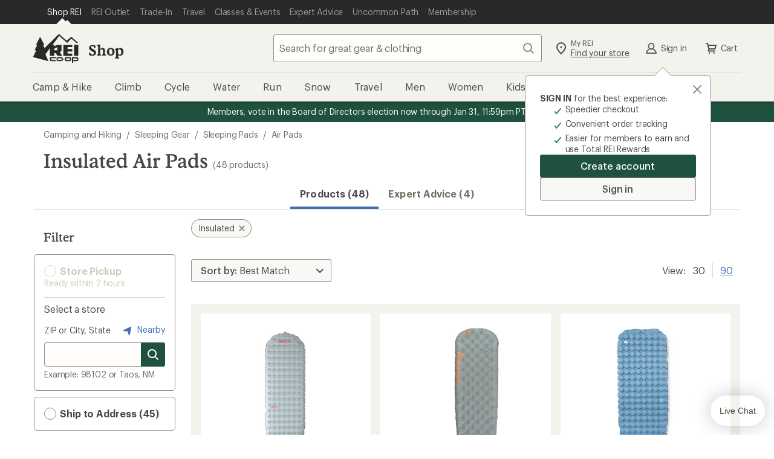

--- FILE ---
content_type: application/x-javascript;charset=utf-8
request_url: https://somni.rei.com/id?d_visid_ver=4.4.0&d_fieldgroup=A&mcorgid=F0A65E09512D2C440A490D4D%40AdobeOrg&mid=28419071147386724107011400998362071389&ts=1769186209811
body_size: -43
content:
{"mid":"28419071147386724107011400998362071389"}

--- FILE ---
content_type: application/javascript
request_url: https://www.rei.com/euWCUmYXboBZf/xzA/fvgF7keTk6s/fYS1LbSNDkNmXV3m/MRg4WlVeUwU/FC9v/Uy50KHMB
body_size: 174184
content:
(function(){if(typeof Array.prototype.entries!=='function'){Object.defineProperty(Array.prototype,'entries',{value:function(){var index=0;const array=this;return {next:function(){if(index<array.length){return {value:[index,array[index++]],done:false};}else{return {done:true};}},[Symbol.iterator]:function(){return this;}};},writable:true,configurable:true});}}());(function(){VL();QS1();wg1();var Yg=function Bt(Dk,JX){'use strict';var Wk=Bt;switch(Dk){case HZ:{var wC=JX[Sf];fG.push(wk);var wG=Fm()[Vx(fm)].call(null,zm,Nv);try{var hz=fG.length;var Nz=Kn(Kn(Sf));if(wC[YS()[Jm(qm)](gG,KT,RS,Zk,Gz)][Fm()[Vx(xk)](Am,nz)]){var GG=wC[Vg(typeof YS()[Jm(Kd)],Tv(cF()[XK(Jx)].call(null,GO,Jg,QF),[][[]]))?YS()[Jm(Nt)](cv,XG,gn,RS,fm):YS()[Jm(qm)](gG,KT,RS,Bv,Gz)][Fm()[Vx(xk)].call(null,Am,nz)][dX()[YF(bX)].apply(null,[HX,Km,cm,bX])]();var AX;return fG.pop(),AX=GG,AX;}else{var Lz;return fG.pop(),Lz=wG,Lz;}}catch(hG){fG.splice(Zm(hz,AT),Infinity,wk);var LK;return fG.pop(),LK=wG,LK;}fG.pop();}break;case l5:{var Jt;fG.push(ft);return Jt=Kn(Kn(j5[cS()[QK(Nt)](Wt,OO,Uv,AT)][Xd()[xS(bg)].apply(null,[Hl,Dt,Gz,FX,dT,bd])])),fG.pop(),Jt;}break;case CM:{var ln=JX[Sf];fG.push(IK);var JS=cF()[XK(Bk)](mX,Wg,tS);var Mt=cF()[XK(Bk)](Kn(AT),Wg,tS);if(ln[UF()[fT(qO)].apply(null,[qC,OG,jn])]){var Ig=ln[UF()[fT(qO)](qC,OG,bX)][cS()[QK(HO)](kn,cl,vt,bK)](Qt(typeof cF()[XK(wk)],Tv('',[][[]]))?cF()[XK(Ex)].apply(null,[Gz,DG,WT]):cF()[XK(Gx)].call(null,Kn({}),KG,zz));var Ht=Ig[cF()[XK(Oz)](pS,WX,vk)](Qt(typeof cS()[QK(Fg)],Tv([],[][[]]))?cS()[QK(Nv)].apply(null,[TC,Kn(Kn([])),bX,cn]):cS()[QK(xX)](Bn,Kn(Kn({})),Un,jz));if(Ht){var Pm=Ht[mG()[Vl(EO)](RX,bg,Mz,zg,cm,Bv)](cF()[XK(lO)].call(null,qd,xx,hF));if(Pm){JS=Ht[Fm()[Vx(vx)](Tm,Qz)](Pm[cF()[XK(Bg)](rF,qk,pn)]);Mt=Ht[Fm()[Vx(vx)].call(null,Tm,Qz)](Pm[Fm()[Vx(xz)](rT,Xt)]);}}}var JG;return JG=QX(XZ,[cF()[XK(ct)](Gz,kC,mg),JS,UF()[fT(ct)](WG,sK,zk),Mt]),fG.pop(),JG;}break;case Ws:{fG.push(UG);var Cv=[YS()[Jm(EO)].call(null,cK,qv,Cz,Nt,DF),Fm()[Vx(QF)].call(null,SO,Uv),cF()[XK(kk)](Zx,WS,zm),UF()[fT(ZX)].call(null,bK,Ev,hF),cS()[QK(kG)](vT,kg,cK,Kn(Kn(AT))),UF()[fT(Cz)].call(null,ZK,Gn,jn),Vg(typeof cF()[XK(Hq)],Tv([],[][[]]))?cF()[XK(Gx)].apply(null,[MO,rO,FO]):cF()[XK(fm)](QF,DX,lO),cS()[QK(cn)](jT,Kn({}),nz,Mk),UF()[fT(kk)](xz,Rd,EO),Fm()[Vx(Mk)].apply(null,[rO,jG]),cS()[QK(Kv)].call(null,Nd,zz,Zk,Sm),Fm()[Vx(Yn)](Vk,XS),UF()[fT(fm)].apply(null,[Gx,Eg,Kn(Kn(Fg))]),cF()[XK(dd)](IX,Iv,zk),cS()[QK(Ck)].apply(null,[tg,Nt,Fg,GO]),Fm()[Vx(jn)](SG,lT),cF()[XK(fg)].call(null,Kn(Kn([])),Gt,bd),cS()[QK(Pt)].call(null,Cl,AT,Yz,hF),cF()[XK(WT)].apply(null,[Kv,Nc,bC]),cF()[XK(IX)](Kn(Kn(Fg)),Jg,Lw),Qt(typeof cS()[QK(rF)],Tv('',[][[]]))?cS()[QK(Yw)].call(null,rG,ZX,gV,NY):cS()[QK(xX)](Hw,ER,pP,Kn(Kn([]))),UF()[fT(dd)].call(null,Qp,WL,Kn(Kn({}))),UF()[fT(fg)].apply(null,[zk,lh,jn]),cS()[QK(pp)].call(null,qP,Kn(Fg),Bg,gn),UF()[fT(WT)].apply(null,[ER,EV,nw]),Xd()[xS(Gz)](Fg,bK,kg,Cz,jR,cr),Yr()[sb(Kd)].apply(null,[l4,GB,ph,sY])];if(wR(typeof j5[YS()[Jm(qm)].apply(null,[gG,R4,KP,wk,Gz])][dX()[YF(Kd)].apply(null,[mw,jN,XS,Nt])],cF()[XK(Kd)].call(null,Km,rC,O3))){var FE;return fG.pop(),FE=null,FE;}var wh=Cv[cF()[XK(Fg)](QF,fC,GY)];var pr=Vg(typeof cF()[XK(lT)],'undefined')?cF()[XK(Gx)](Sm,I8,L9):cF()[XK(Jx)].apply(null,[Kn(Kn(Fg)),vp,QF]);for(var qh=hW[Qt(typeof cF()[XK(gV)],'undefined')?cF()[XK(Km)].apply(null,[Kn({}),KO,Cw]):cF()[XK(Gx)].call(null,Kn({}),kG,ZJ)]();xb(qh,wh);qh++){var H8=Cv[qh];if(Qt(j5[YS()[Jm(qm)](gG,R4,dh,kh,Gz)][dX()[YF(Kd)](mw,SJ,XS,Nt)][H8],undefined)){pr=cF()[XK(Jx)].call(null,kG,vp,QF)[Qt(typeof Fm()[Vx(qd)],Tv('',[][[]]))?Fm()[Vx(fp)](rp,Cp):Fm()[Vx(qm)](JV,kP)](pr,Fm()[Vx(lT)].call(null,wD,Ex))[Fm()[Vx(fp)](rp,Cp)](qh);}}var WE;return fG.pop(),WE=pr,WE;}break;case If:{fG.push(jE);var QB;return QB=Vg(typeof j5[cS()[QK(Nt)](kr,cn,Uv,Kn(Kn([])))][Fm()[Vx(R9)].call(null,wT,SJ)],Fm()[Vx(EO)].call(null,zT,GO))||Vg(typeof j5[Qt(typeof cS()[QK(Gx)],'undefined')?cS()[QK(Nt)].call(null,kr,jz,Uv,Cz):cS()[QK(xX)](dE,kg,HV,gB)][YS()[Jm(wP)].call(null,Lb,I8,SJ,vx,cr)],Fm()[Vx(EO)](zT,GO))||Vg(typeof j5[Qt(typeof cS()[QK(cr)],Tv('',[][[]]))?cS()[QK(Nt)](kr,Km,Uv,Zk):cS()[QK(xX)](dd,Kn(Fg),GO,Kn(Kn(Fg)))][Vg(typeof cS()[QK(fm)],'undefined')?cS()[QK(xX)](cm,Kn(Kn(Fg)),z4,IX):cS()[QK(fR)].apply(null,[VO,bK,WD,vE])],Fm()[Vx(EO)](zT,GO)),fG.pop(),QB;}break;case Pf:{fG.push(Yw);try{var O9=fG.length;var jD=Kn(VI);var g4;return g4=Kn(Kn(j5[cS()[QK(Nt)].apply(null,[xk,bK,Uv,GO])][UF()[fT(IX)](pS,Wp,Km)])),fG.pop(),g4;}catch(K8){fG.splice(Zm(O9,AT),Infinity,Yw);var cE;return fG.pop(),cE=Kn(Kn(Sf)),cE;}fG.pop();}break;case AU:{var mV=JX[Sf];var tE=JX[VI];fG.push(Vp);var J4=tE[cS()[QK(RS)].apply(null,[J3,jn,qd,GO])];var fJ=tE[UF()[fT(xk)].apply(null,[ZX,J8,Kv])];var mJ=tE[mG()[Vl(xX)](Jx,qO,IP,tB,Gz,nw)];var JD=tE[Qt(typeof UF()[fT(kG)],Tv([],[][[]]))?UF()[fT(vx)](bh,Vv,gV):UF()[fT(AT)].apply(null,[LN,vV,Jx])];var bP=tE[cS()[QK(QD)].call(null,YT,jN,ph,Pt)];var WV=tE[Fm()[Vx(Dt)].apply(null,[Ax,dh])];var Ub=tE[cF()[XK(Nv)](Zk,El,lD)];var Ur=tE[Vg(typeof cS()[QK(Ck)],'undefined')?cS()[QK(xX)].apply(null,[kk,kg,BP,OO]):cS()[QK(Dt)](Lv,fR,Gx,Zk)];var Yh;return Yh=cF()[XK(Jx)](kg,PC,QF)[Fm()[Vx(fp)](UN,Cp)](mV)[Vg(typeof Fm()[Vx(GO)],'undefined')?Fm()[Vx(qm)].call(null,Lh,BP):Fm()[Vx(fp)](UN,Cp)](J4,Fm()[Vx(lT)](Jn,Ex))[Fm()[Vx(fp)].apply(null,[UN,Cp])](fJ,Fm()[Vx(lT)](Jn,Ex))[Vg(typeof Fm()[Vx(fg)],'undefined')?Fm()[Vx(qm)](CE,wD):Fm()[Vx(fp)].apply(null,[UN,Cp])](mJ,Fm()[Vx(lT)](Jn,Ex))[Fm()[Vx(fp)](UN,Cp)](JD,Qt(typeof Fm()[Vx(kh)],Tv([],[][[]]))?Fm()[Vx(lT)].call(null,Jn,Ex):Fm()[Vx(qm)].call(null,fN,FP))[Fm()[Vx(fp)](UN,Cp)](bP,Fm()[Vx(lT)].apply(null,[Jn,Ex]))[Fm()[Vx(fp)](UN,Cp)](WV,Vg(typeof Fm()[Vx(zk)],Tv([],[][[]]))?Fm()[Vx(qm)](th,xB):Fm()[Vx(lT)].apply(null,[Jn,Ex]))[Fm()[Vx(fp)].call(null,UN,Cp)](Ub,Fm()[Vx(lT)](Jn,Ex))[Fm()[Vx(fp)].call(null,UN,Cp)](Ur,cF()[XK(X9)](HO,zC,YY)),fG.pop(),Yh;}break;case Bj:{var M3=JX[Sf];var xY;fG.push(x3);return xY=Kn(Kn(M3[YS()[Jm(qm)](gG,MN,Nv,K9,Gz)]))&&Kn(Kn(M3[YS()[Jm(qm)](gG,MN,qd,cm,Gz)][dX()[YF(Kd)](Sp,fp,XS,Nt)]))&&M3[YS()[Jm(qm)](gG,MN,Jx,Nv,Gz)][Vg(typeof dX()[YF(qm)],Tv([],[][[]]))?dX()[YF(KP)](fr,KB,dJ,R3):dX()[YF(Kd)](Sp,SJ,XS,Nt)][hW[cF()[XK(Km)].call(null,zz,AK,Cw)]()]&&Vg(M3[Vg(typeof YS()[Jm(qm)],Tv([],[][[]]))?YS()[Jm(Nt)].apply(null,[hb,Hl,Cz,fp,KE]):YS()[Jm(qm)](gG,MN,MO,zk,Gz)][dX()[YF(Kd)](Sp,jn,XS,Nt)][Fg][dX()[YF(bX)].apply(null,[M4,xk,cm,bX])](),OB()[T4(GB)].call(null,jJ,Kn({}),ZD,Hq,Kd,xk))?UF()[fT(Jx)].apply(null,[BJ,DO,GO]):Fm()[Vx(FX)](tX,lO),fG.pop(),xY;}break;case c1:{var hY=JX[Sf];var IJ=JX[VI];fG.push(x9);if(UB(typeof j5[UF()[fT(qO)].call(null,qC,Pn,mX)][Vg(typeof cF()[XK(qd)],Tv('',[][[]]))?cF()[XK(Gx)].call(null,fm,gR,HV):cF()[XK(pS)].call(null,RX,bx,ER)],Vg(typeof cF()[XK(Hq)],Tv([],[][[]]))?cF()[XK(Gx)].apply(null,[fm,D3,bg]):cF()[XK(Kd)].call(null,AT,sC,O3))){j5[UF()[fT(qO)].apply(null,[qC,Pn,ZK])][cF()[XK(pS)](pS,bx,ER)]=(Qt(typeof cF()[XK(mX)],Tv([],[][[]]))?cF()[XK(Jx)].call(null,Ck,Og,QF):cF()[XK(Gx)].apply(null,[qm,X4,NE]))[Vg(typeof Fm()[Vx(fp)],Tv([],[][[]]))?Fm()[Vx(qm)](pB,Y3):Fm()[Vx(fp)].apply(null,[jT,Cp])](hY,cS()[QK(wP)](IO,RX,Kd,cr))[Qt(typeof Fm()[Vx(Zk)],'undefined')?Fm()[Vx(fp)].call(null,jT,Cp):Fm()[Vx(qm)](QR,wk)](IJ,UF()[fT(pS)](jN,HS,fm));}fG.pop();}break;case fI:{fG.push(sP);var Rp=Kn(VI);try{var gp=fG.length;var Ib=Kn([]);if(j5[cS()[QK(Nt)](TY,QD,Uv,vE)][cS()[QK(wk)](KS,Kn(AT),HX,lT)]){j5[cS()[QK(Nt)](TY,zz,Uv,bX)][cS()[QK(wk)].apply(null,[KS,cm,HX,jV])][cS()[QK(vE)](Rg,MP,pS,cn)](UF()[fT(Bg)](s9,gF,K9),Xd()[xS(Kd)](tP,YR,cl,Nv,E9,Yw));j5[Vg(typeof cS()[QK(AT)],Tv([],[][[]]))?cS()[QK(xX)](W4,cl,D8,hF):cS()[QK(Nt)](TY,Cz,Uv,DF)][cS()[QK(wk)](KS,Hq,HX,cn)][Yr()[sb(cr)].apply(null,[xX,Hq,bC,Dw])](UF()[fT(Bg)].call(null,s9,gF,Ck));Rp=Kn(Sf);}}catch(s4){fG.splice(Zm(gp,AT),Infinity,sP);}var TP;return fG.pop(),TP=Rp,TP;}break;case Sf:{var cN=JX[Sf];fG.push(Kr);try{var gJ=fG.length;var G3=Kn(Kn(Sf));if(Vg(cN[Qt(typeof YS()[Jm(AT)],Tv(cF()[XK(Jx)].apply(null,[Kn(Kn({})),U1,QF]),[][[]]))?YS()[Jm(qm)].call(null,gG,DP,Kn({}),fp,Gz):YS()[Jm(Nt)](L4,bC,jz,kg,s3)][UF()[fT(Dt)](nz,PC,ZD)],undefined)){var Vb;return Vb=Fm()[Vx(fm)](bp,Nv),fG.pop(),Vb;}if(Vg(cN[YS()[Jm(qm)].apply(null,[gG,DP,NY,bK,Gz])][UF()[fT(Dt)](nz,PC,QF)],Kn([]))){var YD;return YD=Fm()[Vx(FX)](Av,lO),fG.pop(),YD;}var vD;return vD=UF()[fT(Jx)](BJ,jT,Kn(Kn([]))),fG.pop(),vD;}catch(kN){fG.splice(Zm(gJ,AT),Infinity,Kr);var Fp;return Fp=Fm()[Vx(dd)](VT,O3),fG.pop(),Fp;}fG.pop();}break;case Z0:{fG.push(wk);try{var gr=fG.length;var Bb=Kn({});var jp=Tv(j5[UF()[fT(Km)](nD,xV,Kn(Kn(Fg)))](j5[cS()[QK(Nt)](ZE,Nv,Uv,pS)][cS()[QK(Qz)](M4,gn,vE,pp)]),Pr(j5[UF()[fT(Km)].call(null,nD,xV,Kn([]))](j5[cS()[QK(Nt)](ZE,QF,Uv,jz)][Qt(typeof cF()[XK(YR)],Tv('',[][[]]))?cF()[XK(zk)](HO,vx,Bv):cF()[XK(Gx)].call(null,fg,Nr,vr)]),AT));jp+=Tv(Pr(j5[UF()[fT(Km)](nD,xV,Nv)](j5[cS()[QK(Nt)](ZE,KP,Uv,OO)][cF()[XK(KB)].apply(null,[GO,xh,cm])]),Bv),Pr(j5[UF()[fT(Km)](nD,xV,wP)](j5[cS()[QK(Nt)](ZE,lT,Uv,MP)][Qt(typeof dX()[YF(xX)],'undefined')?dX()[YF(EO)](sr,vx,mg,ZD):dX()[YF(KP)].call(null,XJ,Yw,rb,pw)]),N3[cr]));jp+=Tv(Pr(j5[UF()[fT(Km)](nD,xV,KB)](j5[cS()[QK(Nt)](ZE,l4,Uv,pp)][cS()[QK(jN)](qb,Zx,dd,Kn(Kn([])))]),cl),Pr(j5[UF()[fT(Km)].call(null,nD,xV,mX)](j5[cS()[QK(Nt)](ZE,hF,Uv,KB)][Fm()[Vx(hP)].call(null,w4,C4)]),Jx));jp+=Tv(Pr(j5[UF()[fT(Km)](nD,xV,Pt)](j5[cS()[QK(Nt)].apply(null,[ZE,fR,Uv,Kn(Kn([]))])][UF()[fT(zk)](GO,Mb,Dt)]),FX),Pr(j5[UF()[fT(Km)](nD,xV,mX)](j5[Qt(typeof cS()[QK(Nt)],Tv('',[][[]]))?cS()[QK(Nt)](ZE,Kn(Kn(Fg)),Uv,rF):cS()[QK(xX)](XP,bg,fb,xk)][Xd()[xS(xX)].call(null,hK,DF,wP,Yn,fP,QF)]),Nt));jp+=Tv(Pr(j5[UF()[fT(Km)].call(null,nD,xV,fg)](j5[cS()[QK(Nt)](ZE,gn,Uv,kh)][dX()[YF(wP)].apply(null,[fP,kh,YR,KP])]),N3[AT]),Pr(j5[Vg(typeof UF()[fT(jz)],'undefined')?UF()[fT(AT)].apply(null,[mp,IN,kg]):UF()[fT(Km)].call(null,nD,xV,ER)](j5[cS()[QK(Nt)](ZE,gV,Uv,vE)][cF()[XK(nw)].apply(null,[Kn(Kn(AT)),NP,bw])]),Gz));jp+=Tv(Pr(j5[UF()[fT(Km)].call(null,nD,xV,qd)](j5[cS()[QK(Nt)].call(null,ZE,GY,Uv,Kn([]))][OB()[T4(xX)](fP,Kd,rF,U3,cr,YR)]),Hq),Pr(j5[UF()[fT(Km)](nD,xV,KB)](j5[cS()[QK(Nt)](ZE,bX,Uv,pp)][Qt(typeof UF()[fT(bd)],Tv([],[][[]]))?UF()[fT(KB)].call(null,KY,K3,Kn(AT)):UF()[fT(AT)](ED,QV,Cz)]),N3[X9]));jp+=Tv(Pr(j5[UF()[fT(Km)].apply(null,[nD,xV,pp])](j5[Qt(typeof cS()[QK(dh)],Tv([],[][[]]))?cS()[QK(Nt)](ZE,Dh,Uv,jN):cS()[QK(xX)](NV,nw,VY,Yn)][Vg(typeof Fm()[Vx(qd)],Tv([],[][[]]))?Fm()[Vx(qm)](sV,cV):Fm()[Vx(gn)](DD,cr)]),bg),Pr(j5[UF()[fT(Km)](nD,xV,dh)](j5[Qt(typeof cS()[QK(AT)],Tv('',[][[]]))?cS()[QK(Nt)].apply(null,[ZE,fR,Uv,Kn(Kn({}))]):cS()[QK(xX)].apply(null,[cm,Cz,H3,KB])][Qt(typeof YS()[Jm(xX)],Tv(cF()[XK(Jx)].apply(null,[Kn(Fg),Jg,QF]),[][[]]))?YS()[Jm(GB)](qE,fP,KP,gB,wP):YS()[Jm(Nt)].apply(null,[I3,vp,K9,xX,Un])]),xX));jp+=Tv(Pr(j5[UF()[fT(Km)](nD,xV,ZK)](j5[cS()[QK(Nt)](ZE,vx,Uv,jV)][OB()[T4(qm)](fP,SJ,Uw,Fg,qO,KG)]),qm),Pr(j5[UF()[fT(Km)](nD,xV,QD)](j5[cS()[QK(Nt)].call(null,ZE,Qz,Uv,EO)][UF()[fT(nw)](Uw,jP,gB)]),Kd));jp+=Tv(Pr(j5[UF()[fT(Km)](nD,xV,FX)](j5[cS()[QK(Nt)](ZE,EO,Uv,bd)][cF()[XK(cm)](Cz,dR,kh)]),EO),Pr(j5[UF()[fT(Km)](nD,xV,Nt)](j5[cS()[QK(Nt)](ZE,Kn({}),Uv,Mk)][Vg(typeof Fm()[Vx(Dh)],Tv([],[][[]]))?Fm()[Vx(qm)](XY,qR):Fm()[Vx(bC)](tY,hF)]),wP));jp+=Tv(Pr(j5[UF()[fT(Km)](nD,xV,rF)](j5[cS()[QK(Nt)](ZE,Kv,Uv,Kn(Kn(Fg)))][Qt(typeof UF()[fT(Uw)],'undefined')?UF()[fT(cm)](nw,xh,qO):UF()[fT(AT)](qv,zb,kk)]),KP),Pr(j5[UF()[fT(Km)](nD,xV,Gz)](j5[cS()[QK(Nt)](ZE,zz,Uv,Kn(Fg))][Vg(typeof cS()[QK(Gx)],Tv('',[][[]]))?cS()[QK(xX)](Nv,ER,dY,fm):cS()[QK(QF)](ET,Kn(Kn({})),Jh,HO)]),GB));jp+=Tv(Pr(j5[Qt(typeof UF()[fT(ZX)],Tv('',[][[]]))?UF()[fT(Km)].call(null,nD,xV,fp):UF()[fT(AT)].apply(null,[gV,Ap,KB])](j5[Vg(typeof cS()[QK(Jx)],'undefined')?cS()[QK(xX)].call(null,qw,pS,ZD,vE):cS()[QK(Nt)](ZE,GB,Uv,bX)][cF()[XK(RS)](Cz,kD,WN)]),N3[kg]),Pr(j5[UF()[fT(Km)](nD,xV,Gx)](j5[Vg(typeof cS()[QK(fg)],'undefined')?cS()[QK(xX)](Gn,kh,QE,Yn):cS()[QK(Nt)](ZE,AT,Uv,Gx)][Fm()[Vx(ZX)](j9,D9)]),X9));jp+=Tv(Pr(j5[UF()[fT(Km)](nD,xV,hP)](j5[Vg(typeof cS()[QK(mX)],Tv([],[][[]]))?cS()[QK(xX)].call(null,CY,Kn(Kn([])),KE,OO):cS()[QK(Nt)](ZE,Qz,Uv,Kn({}))][cS()[QK(Mk)](Eh,jz,JJ,GY)]),kg),Pr(j5[UF()[fT(Km)](nD,xV,MO)](j5[cS()[QK(Nt)](ZE,Kn(Kn([])),Uv,Kn(Kn(AT)))][UF()[fT(RS)](KD,n9,DF)]),N3[Uw]));jp+=Tv(Pr(j5[UF()[fT(Km)](nD,xV,bg)](j5[cS()[QK(Nt)].apply(null,[ZE,zk,Uv,YR])][UF()[fT(QD)](DV,sJ,Dh)]),fp),Pr(j5[UF()[fT(Km)](nD,xV,kk)](j5[cS()[QK(Nt)](ZE,X9,Uv,Hq)][Fm()[Vx(Cz)](f8,nD)]),N3[fp]));jp+=Tv(Pr(j5[UF()[fT(Km)](nD,xV,Kn(AT))](j5[cS()[QK(Nt)].apply(null,[ZE,xk,Uv,Kn([])])][cS()[QK(Yn)](R3,fp,rR,ZX)]),NY),Pr(j5[UF()[fT(Km)].call(null,nD,xV,Kn([]))](j5[Vg(typeof cS()[QK(MO)],'undefined')?cS()[QK(xX)].call(null,t4,Hq,R3,Kn([])):cS()[QK(Nt)].apply(null,[ZE,bg,Uv,dd])][cS()[QK(jn)](zb,WT,jw,gn)]),bd));jp+=Tv(Pr(j5[UF()[fT(Km)](nD,xV,gV)](j5[cS()[QK(Nt)](ZE,Bv,Uv,qd)][cF()[XK(QD)](Kd,QD,ph)]),N3[dh]),Pr(j5[UF()[fT(Km)].apply(null,[nD,xV,qd])](j5[cS()[QK(Nt)](ZE,Ck,Uv,OO)][cF()[XK(Dt)](kG,wE,D9)]),N3[NY]));jp+=Tv(Pr(j5[Vg(typeof UF()[fT(DF)],Tv('',[][[]]))?UF()[fT(AT)](gD,HD,Hq):UF()[fT(Km)](nD,xV,Dt)](j5[Vg(typeof cS()[QK(nw)],Tv('',[][[]]))?cS()[QK(xX)].apply(null,[OV,Kn(Kn({})),Zx,nw]):cS()[QK(Nt)](ZE,xk,Uv,KP)][cS()[QK(lT)].apply(null,[vY,EO,ZK,Dh])]),Zx),Pr(j5[UF()[fT(Km)].call(null,nD,xV,Kn(Kn(AT)))](j5[cS()[QK(Nt)](ZE,Nt,Uv,KP)][Vg(typeof Yr()[sb(xX)],'undefined')?Yr()[sb(AT)](Yw,CE,jN,GN):Yr()[sb(EO)](Fg,l4,TJ,wB)]),GY));jp+=Tv(Tv(Pr(j5[Qt(typeof UF()[fT(zz)],'undefined')?UF()[fT(Km)](nD,xV,Kn(Kn(Fg))):UF()[fT(AT)](j4,fV,ZD)](j5[Vg(typeof UF()[fT(jz)],Tv('',[][[]]))?UF()[fT(AT)].call(null,RY,lE,Sm):UF()[fT(qO)].call(null,qC,bV,Kn(Kn(Fg)))][cF()[XK(vE)](X9,UP,dd)]),DF),Pr(j5[UF()[fT(Km)](nD,xV,vE)](j5[cS()[QK(Nt)].apply(null,[ZE,cl,Uv,zk])][Fm()[Vx(kk)].apply(null,[xE,wB])]),ZD)),Pr(j5[UF()[fT(Km)].call(null,nD,xV,bC)](j5[cS()[QK(Nt)].call(null,ZE,MP,Uv,Kn(Kn(AT)))][cS()[QK(R9)].apply(null,[dY,Kn(Fg),HO,fm])]),MO));var Gh;return Gh=jp[dX()[YF(bX)](HX,Jx,cm,bX)](),fG.pop(),Gh;}catch(zB){fG.splice(Zm(gr,AT),Infinity,wk);var UV;return UV=Fm()[Vx(FX)](vX,lO),fG.pop(),UV;}fG.pop();}break;case zc:{fG.push(SV);var BY=Qt(typeof Fm()[Vx(hF)],Tv('',[][[]]))?Fm()[Vx(hF)].call(null,ZS,Gx):Fm()[Vx(qm)](SE,U9);var X8=Qt(typeof mG()[Vl(Nt)],Tv(cF()[XK(Jx)].apply(null,[Bv,Kq,QF]),[][[]]))?mG()[Vl(Kd)](gV,Yn,LN,Fg,Dt,Kn(AT)):mG()[Vl(Hq)](Qz,GV,pT,QE,jz,Kn([]));for(var OJ=Fg;xb(OJ,G8);OJ++)BY+=X8[Vg(typeof Fm()[Vx(cn)],Tv([],[][[]]))?Fm()[Vx(qm)](mb,s9):Fm()[Vx(Nt)](VB,Qp)](j5[cS()[QK(FX)](Lt,pp,hP,Kn(Kn(Fg)))][Vg(typeof cF()[XK(jN)],Tv([],[][[]]))?cF()[XK(Gx)].call(null,WT,T3,BP):cF()[XK(Yn)].apply(null,[K9,rE,F8])](Fh(j5[cS()[QK(FX)](Lt,GO,hP,zz)][Fm()[Vx(Ck)](XC,Bk)](),X8[Qt(typeof cF()[XK(cl)],Tv('',[][[]]))?cF()[XK(Fg)](Mk,Mv,GY):cF()[XK(Gx)](Kn(Fg),EP,RD)])));var vN;return fG.pop(),vN=BY,vN;}break;case nA:{var O8=JX[Sf];var tV=JX[VI];fG.push(Hh);if(Kn(sN(O8,tV))){throw new (j5[Qt(typeof cF()[XK(Mk)],'undefined')?cF()[XK(GB)](gn,Eq,Uv):cF()[XK(Gx)](Kn(Fg),cv,b9)])(UF()[fT(ZK)](Cz,vG,gn));}fG.pop();}break;case YA:{fG.push(rr);try{var np=fG.length;var bY=Kn({});var UD;return UD=Kn(Kn(j5[cS()[QK(Nt)](lb,Kn([]),Uv,GY)][cS()[QK(wk)](VR,EO,HX,zk)])),fG.pop(),UD;}catch(AR){fG.splice(Zm(np,AT),Infinity,rr);var mD;return fG.pop(),mD=Kn(Kn(Sf)),mD;}fG.pop();}break;}};var N9=function(rJ,B3){return rJ<=B3;};var lY=function(q3,dV){return q3/dV;};var Eb=function(VJ,Kb){return VJ>>>Kb|VJ<<32-Kb;};var lr=function(BV){return void BV;};var db=function(k3,SR){return k3[ww[Gx]](SR);};var K4=function tJ(q4,kB){var Rr=tJ;var A8=IB(new Number(nA),rY);var h9=A8;A8.set(q4);while(h9+q4!=qM){switch(h9+q4){case N6:{var x8=kB[Sf];fG.push(PD);var g8=QX(XZ,[UF()[fT(cn)].apply(null,[xk,ET,R9]),x8[Fg]]);r9(AT,x8)&&(g8[cF()[XK(Zk)](KP,m8,SD)]=x8[AT]),r9(Bv,x8)&&(g8[Qt(typeof Fm()[Vx(KY)],Tv('',[][[]]))?Fm()[Vx(qd)].apply(null,[dE,fV]):Fm()[Vx(qm)](KD,tr)]=x8[Bv],g8[Fm()[Vx(Sm)](KJ,kg)]=x8[Gx]),this[UF()[fT(Kv)](nV,cb,MO)][Fm()[Vx(bX)].apply(null,[SO,bK])](g8);q4+=hZ;fG.pop();}break;case bf:{q4+=z0;return fG.pop(),R8=P3,R8;}break;case E:{var RB=UB(j5[Qt(typeof cS()[QK(AB)],'undefined')?cS()[QK(Nt)].call(null,Hr,zz,Uv,bC):cS()[QK(xX)](vE,QD,A4,Kn(Kn({})))][Qt(typeof UF()[fT(EB)],Tv([],[][[]]))?UF()[fT(qO)](qC,st,Nv):UF()[fT(AT)].call(null,Wb,AB,Kn({}))][Fm()[Vx(SD)](ll,Hl)][Fm()[Vx(vE)](sG,SD)](UF()[fT(Xt)].apply(null,[rR,Ik,rF])),null)?UF()[fT(Jx)](BJ,CG,Cz):Fm()[Vx(FX)].call(null,jd,lO);var gN=UB(j5[cS()[QK(Nt)].call(null,Hr,fR,Uv,fg)][UF()[fT(qO)].apply(null,[qC,st,Kn(AT)])][Qt(typeof Fm()[Vx(sE)],Tv([],[][[]]))?Fm()[Vx(SD)](ll,Hl):Fm()[Vx(qm)].apply(null,[RJ,xJ])][Fm()[Vx(vE)](sG,SD)](cF()[XK(pE)].call(null,Kn(Kn(Fg)),GC,ON)),null)?UF()[fT(Jx)](BJ,CG,Kn(Fg)):Fm()[Vx(FX)](jd,lO);q4-=VA;var Cr=[OE,xN,U4,tb,EE,RB,gN];var P3=Cr[cS()[QK(cr)](HK,WT,wk,ZX)](Fm()[Vx(lT)].apply(null,[tv,Ex]));var R8;}break;case I6:{if(Qt(dw,undefined)&&Qt(dw,null)&&n4(dw[cF()[XK(Fg)](gV,OS,GY)],Fg)){try{var T8=fG.length;var B4=Kn({});var PV=j5[UF()[fT(vE)](wp,ZR,Kn(Kn(AT)))](dw)[cS()[QK(GB)].apply(null,[MC,hF,CD,xX])](cS()[QK(hP)].call(null,NL,l4,Qp,Nv));if(n4(PV[cF()[XK(Fg)](zz,OS,GY)],Jx)){wV=j5[cF()[XK(Nt)].apply(null,[Kn([]),Yp,FB])](PV[Jx],Hq);}}catch(m3){fG.splice(Zm(T8,AT),Infinity,xB);}}q4+=NZ;}break;case CQ:{var Bp;q4-=IM;return fG.pop(),Bp=wV,Bp;}break;case Hj:{var wb=kB[Sf];q4+=Rs;fG.push(j9);var I4=wb[UF()[fT(Ck)](FX,GK,bd)]||{};I4[UF()[fT(ZD)](dh,EX,lT)]=Qt(typeof UF()[fT(f8)],Tv('',[][[]]))?UF()[fT(zz)](vV,Ng,hP):UF()[fT(AT)](D4,xh,Kn({})),delete I4[cS()[QK(32)](1624,56,73,82)],wb[UF()[fT(Ck)].call(null,FX,GK,QD)]=I4;fG.pop();}break;case Os:{q4+=jI;fG.push(fN);var OE=j5[Vg(typeof cS()[QK(YY)],Tv('',[][[]]))?cS()[QK(xX)](sr,Kn(Kn(Fg)),qJ,hF):cS()[QK(Nt)](Hr,qm,Uv,Kn({}))][dX()[YF(MO)](OG,X9,Jx,l4)]||j5[UF()[fT(qO)](qC,st,GO)][dX()[YF(MO)].call(null,OG,vE,Jx,l4)]?UF()[fT(Jx)](BJ,CG,qO):Vg(typeof Fm()[Vx(C4)],'undefined')?Fm()[Vx(qm)](vY,lb):Fm()[Vx(FX)](jd,lO);var xN=UB(j5[cS()[QK(Nt)](Hr,Kv,Uv,Kn([]))][UF()[fT(qO)].call(null,qC,st,Bv)][Fm()[Vx(SD)](ll,Hl)][Fm()[Vx(vE)](sG,SD)](Vg(typeof UF()[fT(Lw)],'undefined')?UF()[fT(AT)](Bv,pV,Gx):UF()[fT(Dt)].call(null,nz,SU,Uw)),null)?UF()[fT(Jx)](BJ,CG,Kn({})):Fm()[Vx(FX)](jd,lO);var U4=UB(typeof j5[Qt(typeof YS()[Jm(Zx)],Tv([],[][[]]))?YS()[Jm(qm)].call(null,gG,tp,Kn(Fg),Fg,Gz):YS()[Jm(Nt)].apply(null,[Xp,ED,bg,qd,tB])][UF()[fT(Dt)].apply(null,[nz,SU,jz])],Qt(typeof cF()[XK(bw)],Tv([],[][[]]))?cF()[XK(Kd)](RX,nK,O3):cF()[XK(Gx)](xX,HD,Y9))&&j5[Qt(typeof YS()[Jm(rF)],Tv([],[][[]]))?YS()[Jm(qm)](gG,tp,Hq,rF,Gz):YS()[Jm(Nt)](E8,Y8,Kn(Fg),RX,E4)][UF()[fT(Dt)](nz,SU,ZX)]?Vg(typeof UF()[fT(KG)],Tv([],[][[]]))?UF()[fT(AT)].apply(null,[Gw,pb,ZX]):UF()[fT(Jx)].apply(null,[BJ,CG,pS]):Fm()[Vx(FX)](jd,lO);var tb=UB(typeof j5[Vg(typeof cS()[QK(QD)],Tv('',[][[]]))?cS()[QK(xX)](z3,AT,j8,Fg):cS()[QK(Nt)](Hr,Kn(AT),Uv,cn)][UF()[fT(Dt)](nz,SU,HO)],cF()[XK(Kd)](fg,nK,O3))?UF()[fT(Jx)](BJ,CG,ZX):Fm()[Vx(FX)].apply(null,[jd,lO]);var EE=Qt(typeof j5[cS()[QK(Nt)](Hr,DF,Uv,R9)][Fm()[Vx(G8)].apply(null,[Ok,lB])],cF()[XK(Kd)].apply(null,[vE,nK,O3]))||Qt(typeof j5[UF()[fT(qO)](qC,st,bK)][Fm()[Vx(G8)].call(null,Ok,lB)],cF()[XK(Kd)].apply(null,[Yn,nK,O3]))?UF()[fT(Jx)](BJ,CG,cn):Fm()[Vx(FX)].apply(null,[jd,lO]);}break;case rW:{q4+=cc;fG.push(jb);var Gb;return Gb=[j5[YS()[Jm(qm)].call(null,gG,Ll,kg,OO,Gz)][UF()[fT(DT)](fV,Gg,wk)]?j5[Vg(typeof YS()[Jm(GO)],'undefined')?YS()[Jm(Nt)].apply(null,[CB,rr,qm,cn,XY]):YS()[Jm(qm)](gG,Ll,kG,nw,Gz)][UF()[fT(DT)].apply(null,[fV,Gg,Zx])]:UF()[fT(Xh)](cl,gT,Bv),j5[YS()[Jm(qm)].call(null,gG,Ll,QD,Zk,Gz)][Vg(typeof Yr()[sb(bX)],Tv([],[][[]]))?Yr()[sb(AT)](jz,zP,C4,I8):Yr()[sb(NY)](Km,bX,cm,Ql)]?j5[YS()[Jm(qm)](gG,Ll,IX,wk,Gz)][Yr()[sb(NY)](hF,bX,cm,Ql)]:Qt(typeof UF()[fT(FX)],Tv([],[][[]]))?UF()[fT(Xh)].call(null,cl,gT,Dh):UF()[fT(AT)].apply(null,[AP,nz,nw]),j5[YS()[Jm(qm)].call(null,gG,Ll,KB,gB,Gz)][cS()[QK(GE)].call(null,Lg,KG,QD,RS)]?j5[Vg(typeof YS()[Jm(MO)],Tv([],[][[]]))?YS()[Jm(Nt)](jJ,VP,OO,Mk,x3):YS()[Jm(qm)](gG,Ll,Kn([]),QD,Gz)][cS()[QK(GE)](Lg,fR,QD,HO)]:Qt(typeof UF()[fT(Zx)],Tv('',[][[]]))?UF()[fT(Xh)](cl,gT,Kn(Kn(AT))):UF()[fT(AT)].apply(null,[Mr,wT,Kn([])]),UB(typeof j5[YS()[Jm(qm)](gG,Ll,vx,bX,Gz)][dX()[YF(Kd)](TK,qm,XS,Nt)],cF()[XK(Kd)](bg,pC,O3))?j5[YS()[Jm(qm)](gG,Ll,Kn(Kn([])),fp,Gz)][dX()[YF(Kd)].call(null,TK,jV,XS,Nt)][cF()[XK(Fg)].apply(null,[zk,rg,GY])]:S8(hW[cF()[XK(pp)](nw,nm,bh)]())],fG.pop(),Gb;}break;case lA:{var dw=kB[Sf];var wV;fG.push(xB);}break;case FL:{q4+=sM;return String(...kB);}break;case tj:{return parseInt(...kB);}break;}}};var pY=function bB(sw,T9){'use strict';var JE=bB;switch(sw){case qL:{var Ch=T9[Sf];var bE=T9[VI];var dB=T9[JW];return Ch[bE]=dB;}break;case JW:{var h8=T9[Sf];var nY=T9[VI];var CP=T9[JW];fG.push(Y8);try{var p3=fG.length;var gw=Kn([]);var Fw;return Fw=QX(XZ,[UF()[fT(ZD)].call(null,dh,Jd,Kn(Kn({}))),UF()[fT(zz)].call(null,vV,rh,Jx),cS()[QK(DF)].apply(null,[TK,Hq,kk,OO]),h8.call(nY,CP)]),fG.pop(),Fw;}catch(RV){fG.splice(Zm(p3,AT),Infinity,Y8);var FV;return FV=QX(XZ,[UF()[fT(ZD)].call(null,dh,Jd,Kn(Kn(AT))),cF()[XK(Dh)](dd,At,Gz),cS()[QK(DF)].call(null,TK,Hq,kk,gB),RV]),fG.pop(),FV;}fG.pop();}break;case Ws:{return this;}break;case C:{var HT=T9[Sf];fG.push(rw);var YP;return YP=QX(XZ,[UF()[fT(kh)].apply(null,[wP,IG,l4]),HT]),fG.pop(),YP;}break;case Ms:{return this;}break;case g1:{return this;}break;case S5:{var TR;fG.push(n8);return TR=Fm()[Vx(kh)](jO,U3),fG.pop(),TR;}break;case rs:{var Pw=T9[Sf];fG.push(Rw);var Lr=j5[cF()[XK(bg)].apply(null,[Zk,VF,Yw])](Pw);var zE=[];for(var CR in Lr)zE[Fm()[Vx(bX)].call(null,vT,bK)](CR);zE[cS()[QK(mX)](OX,FX,zp,Kn(Kn(AT)))]();var Hp;return Hp=function t3(){fG.push(HB);for(;zE[Qt(typeof cF()[XK(KP)],Tv('',[][[]]))?cF()[XK(Fg)](FX,xL,GY):cF()[XK(Gx)](cr,M4,ET)];){var Jp=zE[cF()[XK(Pt)](Kn([]),IS,W4)]();if(r9(Jp,Lr)){var AE;return t3[cF()[XK(EO)](ZX,vb,sE)]=Jp,t3[Fm()[Vx(Dh)](zP,gn)]=Kn(AT),fG.pop(),AE=t3,AE;}}t3[Vg(typeof Fm()[Vx(Zx)],Tv('',[][[]]))?Fm()[Vx(qm)](ZB,cb):Fm()[Vx(Dh)](zP,gn)]=Kn(N3[GB]);var z8;return fG.pop(),z8=t3,z8;},fG.pop(),Hp;}break;case w6:{fG.push(HJ);this[Fm()[Vx(Dh)].call(null,JV,gn)]=Kn(N3[GB]);var HP=this[UF()[fT(Kv)](nV,wJ,Kn([]))][Fg][UF()[fT(Ck)](FX,UR,AT)];if(Vg(cF()[XK(Dh)].call(null,Jx,ND,Gz),HP[UF()[fT(ZD)].apply(null,[dh,Dn,kh])]))throw HP[cS()[QK(DF)](Mp,qd,kk,Mk)];var Pb;return Pb=this[Fm()[Vx(Zk)](LE,Km)],fG.pop(),Pb;}break;case Cf:{var br=T9[Sf];var Ph=T9[VI];var gh;var MB;fG.push(gE);var m4;var Cb;var vw=UF()[fT(dh)](jG,qT,Kn({}));var qp=br[cS()[QK(GB)].apply(null,[Hn,GB,CD,MO])](vw);for(Cb=Fg;xb(Cb,qp[Qt(typeof cF()[XK(fp)],Tv([],[][[]]))?cF()[XK(Fg)](WT,MX,GY):cF()[XK(Gx)](GB,BR,JP)]);Cb++){gh=VD(Xw(s8(Ph,bX),N3[cl]),qp[cF()[XK(Fg)](Kn(Fg),MX,GY)]);Ph*=N3[Jx];Ph&=N3[bX];Ph+=N3[FX];Ph&=N3[Nt];MB=VD(Xw(s8(Ph,bX),N3[cl]),qp[cF()[XK(Fg)].apply(null,[RX,MX,GY])]);Ph*=N3[Jx];Ph&=hW[dX()[YF(cl)](GD,ZX,EP,KP)]();Ph+=N3[FX];Ph&=N3[Nt];m4=qp[gh];qp[gh]=qp[MB];qp[MB]=m4;}var OD;return OD=qp[Vg(typeof cS()[QK(Gx)],Tv([],[][[]]))?cS()[QK(xX)](Tb,RX,XR,Yn):cS()[QK(cr)](El,Nv,wk,rF)](vw),fG.pop(),OD;}break;case c1:{var kR=T9[Sf];fG.push(MV);if(Qt(typeof kR,Fm()[Vx(bg)].apply(null,[Rm,jz]))){var BT;return BT=Vg(typeof cF()[XK(KP)],Tv([],[][[]]))?cF()[XK(Gx)](Sm,Sr,qw):cF()[XK(Jx)].apply(null,[bK,fb,QF]),fG.pop(),BT;}var LR;return LR=kR[Fm()[Vx(cn)](Zh,Yz)](new (j5[Qt(typeof UF()[fT(Pt)],Tv('',[][[]]))?UF()[fT(Mk)](JB,Um,EO):UF()[fT(AT)].apply(null,[ZR,w9,KP])])(mG()[Vl(bX)](Kn(Kn(AT)),AT,IE,Fg,GB,jV),UF()[fT(Yn)](HX,ZP,wk)),Vg(typeof UF()[fT(rF)],Tv('',[][[]]))?UF()[fT(AT)](v8,vx,Kv):UF()[fT(jn)].apply(null,[R9,AP,Kn([])]))[Qt(typeof Fm()[Vx(Bv)],Tv([],[][[]]))?Fm()[Vx(cn)](Zh,Yz):Fm()[Vx(qm)].call(null,xz,k9)](new (j5[UF()[fT(Mk)](JB,Um,Kn([]))])(cS()[QK(jz)](t8,dh,WB,bg),UF()[fT(Yn)].call(null,HX,ZP,Kn({}))),cF()[XK(Qz)].apply(null,[dd,Il,GO]))[Fm()[Vx(cn)](Zh,Yz)](new (j5[UF()[fT(Mk)](JB,Um,gn)])(Vg(typeof OB()[T4(FX)],Tv([],[][[]]))?OB()[T4(Jx)](F8,cn,MP,jV,U8,cr):OB()[T4(Gz)].apply(null,[G4,Bv,jN,ER,cl,qd]),Vg(typeof UF()[fT(ZD)],Tv('',[][[]]))?UF()[fT(AT)].call(null,NR,mr,SJ):UF()[fT(Yn)](HX,ZP,KG)),UF()[fT(lT)].apply(null,[MP,zr,Kn(Fg)]))[Fm()[Vx(cn)](Zh,Yz)](new (j5[UF()[fT(Mk)](JB,Um,FX)])(UF()[fT(R9)](Sm,QE,Hq),UF()[fT(Yn)].apply(null,[HX,ZP,ER])),cF()[XK(jN)](Mk,Mr,Km))[Fm()[Vx(cn)](Zh,Yz)](new (j5[UF()[fT(Mk)](JB,Um,fg)])(cS()[QK(Dh)](vh,QD,Vw,cr),UF()[fT(Yn)](HX,ZP,jz)),Fm()[Vx(Kv)].apply(null,[X3,bT]))[Fm()[Vx(cn)].call(null,Zh,Yz)](new (j5[UF()[fT(Mk)].apply(null,[JB,Um,Kn(Kn(AT))])])(Vg(typeof cF()[XK(kh)],'undefined')?cF()[XK(Gx)].apply(null,[qm,DJ,qv]):cF()[XK(QF)](Kn(Fg),zK,Xh),UF()[fT(Yn)](HX,ZP,GO)),cS()[QK(gV)](RE,Kn(AT),Ck,bg))[Fm()[Vx(cn)].apply(null,[Zh,Yz])](new (j5[Vg(typeof UF()[fT(Zk)],Tv([],[][[]]))?UF()[fT(AT)](kn,GJ,fp):UF()[fT(Mk)](JB,Um,zz)])(dX()[YF(Gz)].apply(null,[G4,R9,Ck,FX]),Vg(typeof UF()[fT(ZD)],Tv([],[][[]]))?UF()[fT(AT)].apply(null,[fY,dp,Kn(Fg)]):UF()[fT(Yn)](HX,ZP,Qz)),dX()[YF(bg)].call(null,zr,Yw,QD,cl))[Fm()[Vx(cn)](Zh,Yz)](new (j5[UF()[fT(Mk)](JB,Um,Sm)])(cS()[QK(K9)](E4,Kn(Kn(Fg)),z9,dd),UF()[fT(Yn)].apply(null,[HX,ZP,KG])),cF()[XK(Mk)].call(null,SJ,RT,l4))[UF()[fT(fR)].apply(null,[pp,PY,Kn(AT)])](Fg,xz),fG.pop(),LR;}break;case nA:{var pD=T9[Sf];var PR=T9[VI];fG.push(Ow);var d4;return d4=Tv(j5[cS()[QK(FX)](Az,wk,hP,IX)][cF()[XK(Yn)](Zx,NP,F8)](Fh(j5[cS()[QK(FX)].apply(null,[Az,fR,hP,hF])][Fm()[Vx(Ck)].call(null,Lp,Bk)](),Tv(Zm(PR,pD),AT))),pD),fG.pop(),d4;}break;case l5:{var lw=T9[Sf];fG.push(bJ);var OP=new (j5[cF()[XK(R9)](ZX,Zt,kP)])();var EY=OP[cS()[QK(Sm)](xV,qm,Hl,zk)](lw);var nJ=cF()[XK(Jx)].apply(null,[Yw,wq,QF]);EY[cF()[XK(qd)].apply(null,[Kn(Fg),UK,qY])](function(xP){fG.push(K3);nJ+=j5[Qt(typeof UF()[fT(rF)],'undefined')?UF()[fT(Hq)].call(null,cm,t9,wP):UF()[fT(AT)](WJ,UJ,Kn(Kn([])))][YS()[Jm(Fg)](WD,Qw,KG,fR,bg)](xP);fG.pop();});var Ww;return Ww=j5[Fm()[Vx(wP)].apply(null,[sl,EO])](nJ),fG.pop(),Ww;}break;case fs:{fG.push(Ip);var d8;return d8=j5[Fm()[Vx(Yw)].call(null,Rb,gP)][Qt(typeof cS()[QK(l4)],Tv('',[][[]]))?cS()[QK(kh)](rn,cr,MP,DF):cS()[QK(xX)](HO,bX,kh,HO)],fG.pop(),d8;}break;case X6:{var Zw;fG.push(QY);return Zw=new (j5[Vg(typeof cF()[XK(lT)],Tv([],[][[]]))?cF()[XK(Gx)](Zk,Zb,mr):cF()[XK(bC)].apply(null,[Kn({}),Hm,bK])])()[UF()[fT(bC)](fm,bS,Gx)](),fG.pop(),Zw;}break;}};var YE=function(){return Kw.apply(this,[Wf,arguments]);};var O4=function(){b4=["3","Y>","6[6","=]3e<&JB\x07\x00J< \x00Y% ZI","B","\x00\'\v","\fQ/Y53ZH\r","D:J/\fO+\\> gNB$\\","G","U\x00A&","(R:G13\\U","8&\x40hI]!,E","UNT\"a/\b,","-\n","S1C\x3f.PBD>N ,\v","I#C\"","tc\v&",":]6A","J>\\<VNO\"","2T(jDN\x07S>nRXDv","&\x00 \bH","\\%","];E","lTK3A\'$0J>Y%&GB","-9\x07N:","\vL:","_","q\x3f$FJI\"","6","2","IeC^s|k","\x40SX 5;\x00Y-A)VT\x00U\x3f_:\n;","$(FD\vB8K","*\x00%\n]+P","","`O\fD=X/,O4P>F8","\tpj,\rN6C55rTI5j6\x00*S-","7\"GbB;J :-\vh>R&^B","4FTB8K+P;","Y1Q\x3f5",",A\"\"VS\"C2]+:",";\nH:g54VS0N1A/\tY0\x40$","D\"]\".,","","%","K+\t=\x3fS;P","CK\"N","\fT5_;","gS\r","pYs"," ;3nt","_Rl","S;P<","PDl","5G+\"\rD","\x00O3L%6=\x00\x00]8P2\\St\x3fH %",",E10]","TN5J",">\v","\f]15VC\"U$N7\'<\tY-","#\\+<:Y>E.IB","n(pp\"KW\nU3\\s#;^opVECf{EyWH\fo`w`.sm","RE\x00L","/G\x3f3\\SW3","\vH>\\<","TB",".\n~-Z\'4VU","i","8N\"","(","8(\x40S\rF;J","0Z\"\t\x00\v",",R1Z$gPFKvNn%OT#gR\x07R8L:\f&","%4VU\rF;J","7\"Gs\nJ3U!\v, Z,P$","=\v","|)\\IY","T","i\"","J7_","(\\\x40Bv{/\t\"O\"P*R9)q\nC3\x40n7,Y-P\"","H8D+<","0-K:W45ZQU\tp-\r;","3AN\r\x40","|\x3fY","9\\<\"",";$","U<Z","B%\\\'\n\'<S-T7\"","`OU3!\f\'R~-Z\'4VUCw:Z)H ","=4~F\rN&Z\"=R\t\\50\x40b\rF4C+","A9#","","B+:Y","f8(PLF Jn&Rx6G5$GH","WBN5J\n=","U1","H","H-L(P","CQ\x3fL+\b&S1","+(J:+ZB\rS","","[~","A",";\x404- \vY1","kQF","RC","$\"E","[\x3f)V","u1C1+ZC O7]/=\n\x00y-G\x3f5","Z\x3f+VF\r","0-P>F$RS\nUC+=","X:V\x3f#Vr1n\x40#&R+","#.H0X53VU",">A$&PO&Q3A:","=(]S\vh0m\'=\x07","Fk",";Y-","/:R",",ap","S^A: \n","C/=.N\x40$(CHS|","D]R{[q=1YU\\[TSVo","!\v;\nX&F$&GB\x00O7A)\x00"," Y8T<gPFD>/=\nL+","\x40#\"An\x07","#FJ^","!j0q\rH|gv9;","K:W\vaB\rC3]+","O\v\\=\"\\RL:\f\x3f\n","I_\"",",,","J\nT","!\f","i:","%L<\f9","S1X\x3f2\x40B\x07H!A","Ni7a","Z \'\x00R","lPE2]\',-I1B\"&CWC","\x07.]C\fP%\x00-Y1>VUCw:Z)H Rx&[1*ZDCk\x3fA%EN>G)",".\x40s\nJ3\x40;{.H6C5","TB\n7D\'","K#J:\n&","$","7\\7\v*&Y-T$(A","]+P","&C","J\fR%J\n\x3f\n6]+T","H7","%ZHB\"]\'\b\x3f;R9Y9 [S",";P&.PBNN8I!","#v\x07","\n","4I1V$.\\I","Z=&7J:[$","(YY\x3f&G","t","L>\x00\'U","%E=:;",",]15VC\"U$N7\'<\tY-","K6[4(Dt\x00H&J\v;\x00\x00","\vW","j9)EH\bB","_>\t,\x3fE\fP#4ZH\r","lTS\x4096=Y","(\\43["," ","UI+Z6._K","T\"]\'D&s\"(^bU9]=","S8","#^B","]H","/T7\"k","Y)\\3\"\\U\nB8[/ \x00","\x40","0O7]+\x00\x00W:G","\x3f7P","]+<\nH\bT;\"H\x00L","H,Q","T&J-\f(1T>G(FI",",\n","S9)ZT\v","[SWlsa9f","IN","[BC","`3A+(N\\#gRKB7K7E;R6[7","S\fb:J#\x00\'","^;G91VU","$U,\\2._N^5G/\v.\n","U9G1*V","3W",":N ","X\'\r","I ","i\"",";\"JR","D%(GF","=[M ","#3RD\b","1\x40","D5J= \rP6A)jVQI\"\\",".\n~>A$\"A^","lWF/X<\f.\x07c\x00W9)WN\r\x40\tp","J\fR%J#\n\x3f\n","&O:","H0\x403/\x40SU\"","7","U9K;=<\x07^","&x","\x00",">\t<\bRT$&","-Y1",">\nS2\\%*","N9","eg","C",",\x07j",">","X+\x07.\x40","H6X5\\I","S1X\x3f2\x40BW","]<4","y~t0 ;1Axx\t`S}W`GMY1*CB\x07in<(V","0\f","Qb","f","AJ\x3fC7","[\x3f5^F","67G","D9C\"\x00*!Y3P>.FJ\'F\"N","Q:Q9&wBN5J=","A:\t","S<\x40=\"]S","sBY=^93FS9I\'\t%","3(]A\nU;",",A\".]\x40\nA/","9Z\"*lTE;F:"];};var zD=function(){return (hW.sjs_se_global_subkey?hW.sjs_se_global_subkey.push(Xr):hW.sjs_se_global_subkey=[Xr])&&hW.sjs_se_global_subkey;};var Q3=function Bw(kp,nb){'use strict';var N4=Bw;switch(kp){case Ps:{var LV=nb[Sf];var Up;fG.push(Kp);return Up=LV&&wR(Vg(typeof Fm()[Vx(Pt)],'undefined')?Fm()[Vx(qm)].apply(null,[X9,bV]):Fm()[Vx(EO)](Gv,GO),typeof j5[dX()[YF(Fg)](Kr,gn,jn,FX)])&&Vg(LV[cS()[QK(Jx)](LO,pS,jz,qm)],j5[Qt(typeof dX()[YF(AT)],Tv(cF()[XK(Jx)](pS,sR,QF),[][[]]))?dX()[YF(Fg)](Kr,HO,jn,FX):dX()[YF(KP)](kb,Uw,v3,DY)])&&Qt(LV,j5[dX()[YF(Fg)](Kr,gn,jn,FX)][Qt(typeof UF()[fT(bC)],'undefined')?UF()[fT(Nt)].apply(null,[Mk,Cd,Kn(Kn(Fg))]):UF()[fT(AT)].apply(null,[Eg,HV,fp])])?Xd()[xS(FX)](Km,kk,FX,R9,fE,nw):typeof LV,fG.pop(),Up;}break;case S5:{var rD=nb[Sf];return typeof rD;}break;case M5:{var qV=nb[Sf];var mB=nb[VI];var C9=nb[JW];fG.push(Y4);qV[mB]=C9[cF()[XK(EO)](wP,vB,sE)];fG.pop();}break;case zs:{var l3=nb[Sf];var E3=nb[VI];var Z8=nb[JW];return l3[E3]=Z8;}break;case H0:{var ID=nb[Sf];var Hb=nb[VI];var Op=nb[JW];fG.push(Nv);try{var f9=fG.length;var b3=Kn(VI);var Pp;return Pp=QX(XZ,[Vg(typeof UF()[fT(wp)],'undefined')?UF()[fT(AT)](BB,HJ,NY):UF()[fT(ZD)](dh,gT,FX),UF()[fT(zz)].apply(null,[vV,Wh,SJ]),cS()[QK(DF)].call(null,cP,NY,kk,cl),ID.call(Hb,Op)]),fG.pop(),Pp;}catch(Z9){fG.splice(Zm(f9,AT),Infinity,Nv);var pR;return pR=QX(XZ,[UF()[fT(ZD)].apply(null,[dh,gT,hF]),cF()[XK(Dh)].apply(null,[Kn(Kn(Fg)),NT,Gz]),cS()[QK(DF)].apply(null,[cP,IX,kk,GB]),Z9]),fG.pop(),pR;}fG.pop();}break;case wj:{return this;}break;case N6:{var tR=nb[Sf];fG.push(D4);var XN;return XN=QX(XZ,[UF()[fT(kh)](wP,Qn,dd),tR]),fG.pop(),XN;}break;case CI:{return this;}break;case Ws:{return this;}break;case w6:{var l8;fG.push(lP);return l8=Fm()[Vx(kh)].apply(null,[Rn,U3]),fG.pop(),l8;}break;case nA:{var PB=nb[Sf];fG.push(Cp);var zw=j5[cF()[XK(bg)](IX,C3,Yw)](PB);var M9=[];for(var W9 in zw)M9[Fm()[Vx(bX)].call(null,mE,bK)](W9);M9[cS()[QK(mX)](RT,cm,zp,fR)]();var Oh;return Oh=function Jw(){fG.push(GV);for(;M9[cF()[XK(Fg)].call(null,zz,dl,GY)];){var r4=M9[cF()[XK(Pt)].call(null,IX,XG,W4)]();if(r9(r4,zw)){var qr;return Jw[cF()[XK(EO)](ZK,JY,sE)]=r4,Jw[Fm()[Vx(Dh)](tw,gn)]=Kn(AT),fG.pop(),qr=Jw,qr;}}Jw[Fm()[Vx(Dh)].apply(null,[tw,gn])]=Kn(Fg);var Q9;return fG.pop(),Q9=Jw,Q9;},fG.pop(),Oh;}break;case KM:{fG.push(Hh);this[Fm()[Vx(Dh)].call(null,DY,gn)]=Kn(Fg);var IY=this[UF()[fT(Kv)].apply(null,[nV,E8,lT])][Fg][Vg(typeof UF()[fT(gP)],Tv('',[][[]]))?UF()[fT(AT)].apply(null,[O3,WN,WT]):UF()[fT(Ck)].apply(null,[FX,fb,Kn(AT)])];if(Vg(Vg(typeof cF()[XK(Gw)],Tv('',[][[]]))?cF()[XK(Gx)].apply(null,[GO,GV,rw]):cF()[XK(Dh)](ZX,Cl,Gz),IY[Vg(typeof UF()[fT(wp)],Tv([],[][[]]))?UF()[fT(AT)](FY,Mh,fR):UF()[fT(ZD)](dh,Xm,Mk)]))throw IY[cS()[QK(DF)](kJ,l4,kk,X9)];var kV;return kV=this[Fm()[Vx(Zk)](IV,Km)],fG.pop(),kV;}break;case RM:{var kE=nb[Sf];var ZN;fG.push(Tp);return ZN=kE&&wR(Fm()[Vx(EO)].apply(null,[sK,GO]),typeof j5[dX()[YF(Fg)](p4,bd,jn,FX)])&&Vg(kE[cS()[QK(Jx)].call(null,TY,xk,jz,FX)],j5[Vg(typeof dX()[YF(AT)],'undefined')?dX()[YF(KP)](VE,xX,DV,Ah):dX()[YF(Fg)].call(null,p4,cn,jn,FX)])&&Qt(kE,j5[dX()[YF(Fg)].apply(null,[p4,Zx,jn,FX])][Qt(typeof UF()[fT(Ew)],'undefined')?UF()[fT(Nt)](Mk,fO,gB):UF()[fT(AT)](xR,I8,WT)])?Xd()[xS(FX)].call(null,Km,Zk,FX,gn,qb,vx):typeof kE,fG.pop(),ZN;}break;case Bj:{var q9=nb[Sf];return typeof q9;}break;case AU:{var FD=nb[Sf];var tD=nb[VI];var zN=nb[JW];fG.push(hB);FD[tD]=zN[cF()[XK(EO)].apply(null,[gn,Ym,sE])];fG.pop();}break;}};var qB=function(MJ){var Qr=['text','search','url','email','tel','number'];MJ=MJ["toLowerCase"]();if(Qr["indexOf"](MJ)!==-1)return 0;else if(MJ==='password')return 1;else return 2;};var J9=function(xr,Sw){return xr|Sw;};var b8=function(n3){if(j5["document"]["cookie"]){try{var hp=j5["document"]["cookie"]["split"]('; ');var r3=null;var Mw=null;for(var F4=0;F4<hp["length"];F4++){var Er=hp[F4];if(Er["indexOf"](""["concat"](n3,"="))===0){var nB=Er["substring"](""["concat"](n3,"=")["length"]);if(nB["indexOf"]('~')!==-1||j5["decodeURIComponent"](nB)["indexOf"]('~')!==-1){r3=nB;}}else if(Er["startsWith"](""["concat"](n3,"_"))){var hw=Er["indexOf"]('=');if(hw!==-1){var Ab=Er["substring"](hw+1);if(Ab["indexOf"]('~')!==-1||j5["decodeURIComponent"](Ab)["indexOf"]('~')!==-1){Mw=Ab;}}}}if(Mw!==null){return Mw;}if(r3!==null){return r3;}}catch(v9){return false;}}return false;};var XV=function(qN){try{if(qN!=null&&!j5["isNaN"](qN)){var c3=j5["parseFloat"](qN);if(!j5["isNaN"](c3)){return c3["toFixed"](2);}}}catch(BD){}return -1;};var vJ=function(f3){var Db=f3%4;if(Db===2)Db=3;var w3=42+Db;var gY;if(w3===42){gY=function KR(L8,QN){return L8*QN;};}else if(w3===43){gY=function hr(Sb,OY){return Sb+OY;};}else{gY=function v4(F3,bD){return F3-bD;};}return gY;};var QX=function Bh(KN,bR){var dr=Bh;for(KN;KN!=d5;KN){switch(KN){case Uq:{return fG.pop(),cp=lp,cp;}break;case V0:{Kw(J1,[sh()]);Z3=AY(Js,[]);KN=M0;AV=AY(p0,[]);AY(Nj,[sh()]);AY(Kc,[]);RR=AY(TW,[]);}break;case ZW:{KN-=Js;Kw(Ws,[]);Nw(dM,[sh()]);(function(XD,A9){return Nw.apply(this,[X6,arguments]);}(['d2','21n2nr_1nAbkkkkkk','d1_r5','J','k','1','5','Jkkk','Jk','2nnn','Jk12','1kkk','dkk','Jbr_','2','d1','J_','Jb5J','1kk'],GB));N3=Nw(Pf,[['2knAbkkkkkk','5','2','J1_','rAAdAbkkkkkk','rA_nd','2151rrd','5d55rk_bkkkkkk','21n2nr_1nAbkkkkkk','5555555','5__kn25','J','Jk12','1k25','drkk','2knr','5Jn1','Jrd52','r','k','d','JJ','1k','1d','1A','15','1n','Jk','Jr','Jkkk','21n2nr_1nr','dkkk','JkkJ','1nnn','Jkkkk','1','15k','Jn','A','J5','1kJr','nnnnnn','Jb2d','n','n51','1111','J_','_','Jd','__','J1','Jb5J','drkkkkk','nnn','1Jrkkkkk'],Kn(AT)]);SA=function HmYrLgzkjP(){hr();KK();fm();var m3,JC,qJ,kT,sT,Er,jm,vA,LC,AL,CA,Or,M3,Kg,hg,ds,fK,Tm,ns,h,Jw,QJ,qm,tf,Gp,Ap,IV,Fg,Gw,YC,cf,XT,Z,n,kC,HB,lr,nK,U,Sp,Cw,Iw,UV,nJ,WN,SK,Us,pm,sN,q,xg,KA,qr,Mp,V3,SJ,AJ,gK,MJ,tN,UN,VB,dK,Qf,bp,mL,Dp,Ps,lw,rL,pL,Lg,ST,z3,Kr,mw,hV,QL,RN,x3,Xw,bf,wB,FV,Ur,Xm,qg,d3,ss,jJ,Sf,Kw,js,K3,Kf,Lp,AC,PA,rA,kN,YN,PJ,Op,cT,fJ,JN,Ss,Lw,Fp,np,Rm;function GC(pT,cm){return pT in cm;}function rV(Xf,Ys){return Xf>>Ys;}function LT(a,b,c){return a.substr(b,c);}function IL(Gs,U3){return Gs<=U3;}function XV(HL,cV){var cA=XV;switch(HL){case Um:{var Hg=cV[Pg];var l=cV[nr];for(var ps of [...this[xg]].reverse()){if(GC(Hg,ps)){return l[qr](ps,Hg);}}throw lm()[Yp(qJ)](qJ,Mp);}break;case KN:{var Hs=cV[Pg];Hs[Hs[Us](tN)]=function(){var AN=this[SJ]();var xC=this[SJ]();var pC=this[kT]();var OJ=B3.call(this[UN]);var Mf=this[KA];this[xg].push(function(...Hp){var Cs=Hs[KA];AN?Hs[KA]=Mf:Hs[KA]=Hs[VB](this);var rs=z(Hp.length,xC);Hs[dK]=Dr(rs,m3);while(vT(rs++,LC)){Hp.push(undefined);}for(let ML of Hp.reverse()){Hs[xg].push(Hs[VB](ML));}FC.call(Hs[UN],OJ);var DV=Hs[Qf][g.U];Hs[bp](g.U,pC);Hs[xg].push(Hp.length);Hs[mL]();var nA=Hs[AJ]();while(hK(--rs,LC)){Hs[xg].pop();}Hs[bp](g.U,DV);Hs[KA]=Cs;return nA;});};XV(Js,[Hs]);}break;case gB:{gA=function(vJ,br,wf,L){return RK.apply(this,[Zg,arguments]);};T=function(rf){this[xg]=[rf[KA].l];};Zm=function(cp,FK){return XV.apply(this,[zT,arguments]);};Rr=function(Hg,l){return XV.apply(this,[Um,arguments]);};dL=function(){this[xg][this[xg].length]={};};s3=function(){this[xg].pop();};B3=function(){return [...this[xg]];};FC=function(j3){return XV.apply(this,[gp,arguments]);};qN=function(){this[xg]=[];};c=function(Gm,mC){return RK.apply(this,[KN,arguments]);};vB=function(){return RK.apply(this,[PL,arguments]);};xA=function(){return RK.apply(this,[ZN,arguments]);};Qp=function(){return rK.apply(this,[hC,arguments]);};MB=function(c3,qw,RT){return XV.apply(this,[BA,arguments]);};rK(VC,[]);mg=x();ON=Lm();Wf.call(this,WB,[Bp()]);vw();rK.call(this,VN,[Bp()]);Mw();Wf.call(this,pw,[Bp()]);Tf=rK(KN,[['$$','OMO','Ohn','JhOOjhhhhhh','JhOnjhhhhhh'],xB([])]);g={U:Tf[LC],a:Tf[m3],i:Tf[JC]};;t=class t {constructor(){this[Qf]=[];this[z3]=[];this[xg]=[];this[dK]=LC;ZB(lA,[this]);this[G3()[EB(kT)](kT,QJ,Q(q))]=MB;}};return t;}break;case tL:{var gf=cV[Pg];gf[gf[Us](V3)]=function(){var Aw=this[SJ]();var MN=this[AJ]();var Ef=this[AJ]();var pJ=this[qr](Ef,MN);if(xB(Aw)){var IN=this;var ET={get(Hw){IN[KA]=Hw;return Ef;}};this[KA]=new Proxy(this[KA],ET);}this[xg].push(pJ);};}break;case Np:{var Lr=cV[Pg];Lr[Lr[Us](gK)]=function(){this[xg].push(this[AJ]()&&this[AJ]());};XV(nr,[Lr]);}break;case zT:{var cp=cV[Pg];var FK=cV[nr];return this[xg][z(this[xg].length,m3)][cp]=FK;}break;case nr:{var l3=cV[Pg];l3[l3[Us](Kg)]=function(){this[xg].push(YB(this[AJ](),this[AJ]()));};XV(tL,[l3]);}break;case Js:{var qT=cV[Pg];qT[qT[Us](MJ)]=function(){this[xg].push(GC(this[AJ](),this[AJ]()));};XV(Np,[qT]);}break;case BA:{var c3=cV[Pg];var qw=cV[nr];var RT=cV[DC];this[z3]=this[Fp](qw,RT);this[KA]=this[VB](c3);this[UN]=new T(this);this[bp](g.U,LC);try{while(vT(this[Qf][g.U],this[z3].length)){var qs=this[SJ]();this[qs](this);}}catch(ff){}}break;case gp:{var j3=cV[Pg];if(H3(this[xg].length,LC))this[xg]=Object.assign(this[xg],j3);}break;}}function AV(){if(this["EA"]<NL(this["QK"]))this.lf=wV;else this.lf=tr;}function VL(){return lK.apply(this,[IB,arguments]);}function Rp(a,b){return a.charCodeAt(b);}function Ts(){return lK.apply(this,[Um,arguments]);}var Qp;function b(){return ZB.apply(this,[KN,arguments]);}function rJ(){this["fp"]=(this["BV"]&0xffff)+0x6b64+(((this["BV"]>>>16)+0xe654&0xffff)<<16);this.lf=J;}var g;0x5344f66,3187059572;function hw(){this["fp"]^=this["fp"]>>>16;this.lf=Ww;}function Xp(QK,bN){var LJ={QK:QK,fp:bN,gs:0,EA:0,lf:wV};while(!LJ.lf());return LJ["fp"]>>>0;}function UA(){return lK.apply(this,[ks,arguments]);}var T;function vf(){return sJ.apply(this,[VN,arguments]);}function ng(TB,Nr){var OL=ng;switch(TB){case VC:{var gN=Nr[Pg];gN[gN[Us](Kw)]=function(){this[xg].push(H3(this[AJ](),this[AJ]()));};Yr(KN,[gN]);}break;case Zg:{var Lf=Nr[Pg];Lf[Lf[Us](js)]=function(){this[bf](this[xg].pop(),this[AJ](),this[SJ]());};ng(VC,[Lf]);}break;case KN:{var v3=Nr[Pg];v3[v3[Us](sT)]=function(){var Zf=this[xg].pop();var fr=this[SJ]();if(mB(typeof Zf,lm()[Yp(sT)](m3,Q(fK)))){throw lm()[Yp(kT)](JC,Q(Tm));}if(hK(fr,m3)){Zf.l++;return;}this[xg].push(new Proxy(Zf,{get(wr,pf,Tp){if(fr){return ++wr.l;}return wr.l++;}}));};ng(Zg,[v3]);}break;case jB:{var KT=Nr[Pg];KT[KT[Us](K3)]=function(){var TA=this[SJ]();var RL=this[SJ]();var fs=this[SJ]();var sr=this[AJ]();var lB=[];for(var DJ=LC;vT(DJ,fs);++DJ){switch(this[xg].pop()){case LC:lB.push(this[AJ]());break;case m3:var r=this[AJ]();for(var Hf of r.reverse()){lB.push(Hf);}break;default:throw new Error(G3()[EB(sT)].apply(null,[jm,Kf,Q(ns)]));}}var NV=sr.apply(this[KA].l,lB.reverse());TA&&this[xg].push(this[VB](NV));};ng(KN,[KT]);}break;case cB:{var bg=Nr[Pg];bg[bg[Us](Lp)]=function(){this[xg].push(lT(this[AJ](),this[AJ]()));};ng(jB,[bg]);}break;case WT:{var Ew=Nr[Pg];Ew[Ew[Us](AC)]=function(){dL.call(this[UN]);};ng(cB,[Ew]);}break;case ks:{var w=Nr[Pg];w[w[Us](PA)]=function(){this[xg].push(LA(this[AJ](),this[AJ]()));};ng(WT,[w]);}break;case Uf:{var qf=Nr[Pg];qf[qf[Us](wB)]=function(){this[xg].push(Cm(this[AJ](),this[AJ]()));};ng(ks,[qf]);}break;case hC:{var pN=Nr[Pg];pN[pN[Us](rA)]=function(){var TJ=this[SJ]();var b3=this[xg].pop();var HT=this[xg].pop();var Nw=this[xg].pop();var cs=this[Qf][g.U];this[bp](g.U,b3);try{this[mL]();}catch(DK){this[xg].push(this[VB](DK));this[bp](g.U,HT);this[mL]();}finally{this[bp](g.U,Nw);this[mL]();this[bp](g.U,cs);}};ng(Uf,[pN]);}break;case DC:{var IJ=Nr[Pg];IJ[IJ[Us](kN)]=function(){this[bp](g.U,this[kT]());};ng(hC,[IJ]);}break;}}function WV(UJ,gT){return UJ&gT;}function Wf(ms,QT){var C3=Wf;switch(ms){case PN:{var Mm=QT[Pg];var RV=QT[nr];var UT=Dr([],[]);var Rf=lT(Dr(RV,zA()),WN);var XL=fN[Mm];var KV=LC;if(vT(KV,XL.length)){do{var mf=S(XL,KV);var BK=S(c.JT,Rf++);UT+=Wf(gB,[WV(LA(jg(mf),jg(BK)),LA(mf,BK))]);KV++;}while(vT(KV,XL.length));}return UT;}break;case kr:{var LL=QT[Pg];c=function(CT,sf){return Wf.apply(this,[PN,arguments]);};return xA(LL);}break;case WB:{var dC=QT[Pg];Qp(dC[LC]);var qA=LC;if(vT(qA,dC.length)){do{JJ()[dC[qA]]=function(){var hA=dC[qA];return function(fT,s,zs,rw){var BN=gA.call(null,sN,ds,zs,rw);JJ()[hA]=function(){return BN;};return BN;};}();++qA;}while(vT(qA,dC.length));}}break;case gB:{var QA=QT[Pg];if(IL(QA,JA)){return RA[mg[JC]][mg[m3]](QA);}else{QA-=G;return RA[mg[JC]][mg[m3]][mg[LC]](null,[Dr(rV(QA,Or),Xg),Dr(lT(QA,Af),xr)]);}}break;case pw:{var E3=QT[Pg];xA(E3[LC]);for(var vL=LC;vT(vL,E3.length);++vL){lm()[E3[vL]]=function(){var nm=E3[vL];return function(LK,Dm){var Ar=c(LK,Dm);lm()[nm]=function(){return Ar;};return Ar;};}();}}break;case Y:{var Gr=QT[Pg];var zr=QT[nr];var jL=QT[DC];var tC=nL[qJ];var dN=Dr([],[]);var r3=nL[Gr];var ZA=z(r3.length,m3);while(NT(ZA,LC)){var cJ=lT(Dr(Dr(ZA,jL),zA()),tC.length);var Sr=S(r3,ZA);var xp=S(tC,cJ);dN+=Wf(gB,[WV(LA(jg(Sr),jg(xp)),LA(Sr,xp))]);ZA--;}return rK(kr,[dN]);}break;}}function LA(PV,Ns){return PV|Ns;}function O3(){return lK.apply(this,[Js,arguments]);}var s3;function lK(WC,Ng){var XN=lK;switch(WC){case gB:{var A=Ng[Pg];A[A[Us](Dp)]=function(){this[xg].push(vT(this[AJ](),this[AJ]()));};XV(KN,[A]);}break;case ws:{var zC=Ng[Pg];zC[zC[Us](Ps)]=function(){this[xg].push(this[lw](this[rL]()));};lK(gB,[zC]);}break;case EN:{var zp=Ng[Pg];zp[zp[Us](pL)]=function(){this[xg].push(z(this[AJ](),this[AJ]()));};lK(ws,[zp]);}break;case DT:{var VJ=Ng[Pg];VJ[VJ[Us](Lg)]=function(){this[xg].push(this[SJ]());};lK(EN,[VJ]);}break;case Y:{var Cf=Ng[Pg];Cf[Cf[Us](YC)]=function(){s3.call(this[UN]);};lK(DT,[Cf]);}break;case Um:{var k=Ng[Pg];k[k[Us](xg)]=function(){this[xg].push(NT(this[AJ](),this[AJ]()));};lK(Y,[k]);}break;case IB:{var rm=Ng[Pg];rm[rm[Us](ST)]=function(){this[xg]=[];qN.call(this[UN]);this[bp](g.U,this[z3].length);};lK(Um,[rm]);}break;case lA:{var f=Ng[Pg];f[f[Us](Kr)]=function(){this[xg].push(this[rL]());};lK(IB,[f]);}break;case Js:{var Jr=Ng[Pg];Jr[Jr[Us](mw)]=function(){this[xg].push(E(this[AJ](),this[AJ]()));};lK(lA,[Jr]);}break;case ks:{var N=Ng[Pg];N[N[Us](hV)]=function(){this[xg].push(Dr(this[AJ](),this[AJ]()));};lK(Js,[N]);}break;}}function tr(){this["fp"]^=this["gs"];this.lf=wm;}function ZB(cg,dw){var rC=ZB;switch(cg){case vK:{var dT=dw[Pg];dT[jJ]=function(){var IT=G3()[EB(JC)].call(null,m3,vA,Q(Z));for(let bC=LC;vT(bC,vA);++bC){IT+=this[SJ]().toString(JC).padStart(vA,lm()[Yp(LC)].call(null,jm,Q(Gw)));}var BB=parseInt(IT.slice(m3,JN),JC);var X3=IT.slice(JN);if(YA(BB,LC)){if(YA(X3.indexOf(G3()[EB(LC)](LC,Ss,Q(qm))),Q(m3))){return LC;}else{BB-=Tf[qJ];X3=Dr(lm()[Yp(LC)](jm,Q(Gw)),X3);}}else{BB-=Tf[sT];X3=Dr(G3()[EB(LC)].apply(null,[LC,Lw,Q(qm)]),X3);}var dA=LC;var P3=m3;for(let XJ of X3){dA+=E(P3,parseInt(XJ));P3/=JC;}return E(dA,Math.pow(JC,BB));};sJ(DT,[dT]);}break;case KN:{var KJ=dw[Pg];KJ[Fp]=function(QN,BL){var qK=atob(QN);var dr=LC;var A3=[];var Xr=LC;for(var hN=LC;vT(hN,qK.length);hN++){A3[Xr]=qK.charCodeAt(hN);dr=jC(dr,A3[Xr++]);}sJ(VN,[this,lT(Dr(dr,BL),PJ)]);return A3;};ZB(vK,[KJ]);}break;case nT:{var bm=dw[Pg];bm[SJ]=function(){return this[z3][this[Qf][g.U]++];};ZB(KN,[bm]);}break;case VC:{var Qr=dw[Pg];Qr[AJ]=function(fV){return this[Xw](fV?this[xg][z(this[xg][JJ()[kg(JC)](np,Rm,QJ,kT)],m3)]:this[xg].pop());};ZB(nT,[Qr]);}break;case pw:{var pg=dw[Pg];pg[Xw]=function(YT){return YA(typeof YT,lm()[Yp(sT)](m3,Q(fK)))?YT.l:YT;};ZB(VC,[pg]);}break;case WT:{var gL=dw[Pg];gL[lw]=function(Hr){return Rr.call(this[UN],Hr,this);};ZB(pw,[gL]);}break;case kr:{var T3=dw[Pg];T3[bf]=function(cK,Bm,Br){if(YA(typeof cK,lm()[Yp(sT)].apply(null,[m3,Q(fK)]))){Br?this[xg].push(cK.l=Bm):cK.l=Bm;}else{Zm.call(this[UN],cK,Bm);}};ZB(WT,[T3]);}break;case lA:{var LV=dw[Pg];LV[bp]=function(zJ,qC){this[Qf][zJ]=qC;};LV[V3]=function(lL){return this[Qf][lL];};ZB(kr,[LV]);}break;}}var ON;function wJ(){return Zw(G3()[EB(LC)]+'',"0x"+"\x35\x33\x34\x34\x66\x36\x36");}function lV(){return Yr.apply(this,[IC,arguments]);}function kf(){return Yr.apply(this,[Uf,arguments]);}function vT(GL,Vp){return GL<Vp;}function L3(){return Zw(G3()[EB(LC)]+'',";",wJ());}var RA;function Yp(qV){return Bp()[qV];}function Ww(){return this;}function RC(){return sJ.apply(this,[Js,arguments]);}function qp(){this["fp"]^=this["fp"]>>>13;this.lf=tJ;}function Km(){return sJ.apply(this,[Bs,arguments]);}function sJ(D,Vf){var J3=sJ;switch(D){case EN:{var SV=Vf[Pg];SV[SV[Us](YN)]=function(){this[xg].push(this[VB](undefined));};ng(DC,[SV]);}break;case lg:{var LN=Vf[Pg];LN[LN[Us](h)]=function(){this[xg].push(VV(this[AJ](),this[AJ]()));};sJ(EN,[LN]);}break;case Bs:{var GT=Vf[Pg];sJ(lg,[GT]);}break;case VN:{var Ks=Vf[Pg];var vr=Vf[nr];Ks[Us]=function(d){return lT(Dr(d,vr),PJ);};sJ(Bs,[Ks]);}break;case tB:{var zg=Vf[Pg];zg[mL]=function(){var R3=this[SJ]();while(mB(R3,g.i)){this[R3](this);R3=this[SJ]();}};}break;case rp:{var Cr=Vf[Pg];Cr[qr]=function(qL,Qs){return {get l(){return qL[Qs];},set l(zf){qL[Qs]=zf;}};};sJ(tB,[Cr]);}break;case KN:{var v=Vf[Pg];v[VB]=function(Vm){return {get l(){return Vm;},set l(Yg){Vm=Yg;}};};sJ(rp,[v]);}break;case Js:{var KL=Vf[Pg];KL[d3]=function(WL){return {get l(){return WL;},set l(Os){WL=Os;}};};sJ(KN,[KL]);}break;case Vw:{var Pm=Vf[Pg];Pm[rL]=function(){var DL=LA(VV(this[SJ](),vA),this[SJ]());var Qm=G3()[EB(JC)](m3,Op,Q(Z));for(var SN=LC;vT(SN,DL);SN++){Qm+=String.fromCharCode(this[SJ]());}return Qm;};sJ(Js,[Pm]);}break;case DT:{var EC=Vf[Pg];EC[kT]=function(){var zw=LA(LA(LA(VV(this[SJ](),cT),VV(this[SJ](),fJ)),VV(this[SJ](),vA)),this[SJ]());return zw;};sJ(Vw,[EC]);}break;}}var Zm;function fm(){sC=ZJ+Vw*pw,KN=BA+Vw*pw,JA=ZJ+BA*pw+ZJ*pw*pw+ZJ*pw*pw*pw+rp*pw*pw*pw*pw,gp=rp+BA*pw,VN=Vw+pw,Bs=Wm+DC*pw,zT=jB+Vw*pw,G=rp+BA*pw+ZJ*pw*pw+ZJ*pw*pw*pw+rp*pw*pw*pw*pw,IB=nr+DC*pw,xr=Pg+DC*pw+BA*pw*pw+rp*pw*pw*pw+ZJ*pw*pw*pw*pw,Ig=nr+pw,Zg=DC+rp*pw,tL=Vw+ZJ*pw,ZN=WB+Vw*pw,VC=jB+BA*pw,Js=Wm+ZJ*pw,DT=ZJ+pw,kr=ZJ+DC*pw,Xg=rp+WB*pw+DC*pw*pw+ZJ*pw*pw*pw+ZJ*pw*pw*pw*pw,WT=WB+BA*pw,Um=WB+DC*pw,tB=WB+pw,Uf=jB+pw,hf=Wm+pw,Np=DC+DC*pw,vK=jB+DC*pw,PN=Vw+Vw*pw,nV=DC+ZJ*pw,Y=nr+BA*pw,Ff=Wm+BA*pw,gB=BA+pw,cB=WB+ZJ*pw,IC=DC+BA*pw,lA=Pg+BA*pw,PL=Vw+DC*pw,hC=ZJ+BA*pw,lg=nr+rp*pw,nT=rp+pw,ks=DC+pw,EN=Pg+DC*pw,ws=Wm+Vw*pw,Af=Vw+DC*pw+Pg*pw*pw+pw*pw*pw;}function Lm(){return ["(VR+&V","8C5$+C\n(","LO\x40&f\fNf3{1$\x00","{","Y","-\bA=","m\f.#_","A\x00\'3,[","7`-yw.!`%oiWeq({YYbAKy$1rW."];}function D3(){return ZB.apply(this,[kr,arguments]);}function UL(){return lK.apply(this,[lA,arguments]);}function p3(){return ng.apply(this,[Uf,arguments]);}function bA(){return ng.apply(this,[jB,arguments]);}function Og(){return Xp(gm(),572703);}function Q3(TK,mN){return TK!==mN;}function VA(){return LT(G3()[EB(LC)]+'',dJ(),L3()-dJ());}function Mw(){fN=["Etk\t<1$pn\f[FaAw","15^V>","-0!U_4Y\x00YZ_BKJ\x40$q*~2LC/\nUSEOJE0>*\f\r&w[C8USE","103QU4\bJJJJL,4y~5QZ3Y]PG\nG","mT :ifP,mWWOnZCP2qFUzVD]Q-\x3fj]}T","\x07","","_"];}function JB(){return XV.apply(this,[KN,arguments]);}var jB,Vw,pw,WB,rp,nr,Pg,ZJ,DC,Wm,BA;function Jm(){return Yr.apply(this,[BA,arguments]);}function rK(Gf,jp){var OT=rK;switch(Gf){case hC:{Qp=function(jN){return RK.apply(this,[zT,arguments]);};gA(Us,xB(xB(m3)),Q(pm),JC);}break;case Zg:{var xJ=jp[Pg];var UC=jp[nr];var zL=jp[DC];var rN=jp[BA];var TL=Dr([],[]);var NJ=lT(Dr(zL,zA()),CA);var vs=ON[rN];var xN=LC;while(vT(xN,vs.length)){var bT=S(vs,xN);var Df=S(gA.pK,NJ++);TL+=Wf(gB,[WV(jg(WV(bT,Df)),LA(bT,Df))]);xN++;}return TL;}break;case nT:{var xT=jp[Pg];gA=function(Zr,Xs,hB,cw){return rK.apply(this,[Zg,arguments]);};return Qp(xT);}break;case PN:{var MC=jp[Pg];var Yf=jp[nr];var NC=jp[DC];var nN=Dr([],[]);var FL=lT(Dr(NC,zA()),ds);var Fw=nL[MC];var Es=LC;if(vT(Es,Fw.length)){do{var X=S(Fw,Es);var dV=S(FJ.Ir,FL++);nN+=Wf(gB,[WV(LA(jg(X),jg(dV)),LA(X,dV))]);Es++;}while(vT(Es,Fw.length));}return nN;}break;case kr:{var ww=jp[Pg];FJ=function(TN,IA,tT){return rK.apply(this,[PN,arguments]);};return vB(ww);}break;case VC:{m3=+ ! ![];JC=m3+m3;qJ=m3+JC;kT=qJ+JC;sT=qJ+m3;Er=sT*m3+JC;jm=JC*m3*kT-Er+qJ;vA=kT+jm-sT;LC=+[];AL=JC-m3+qJ+kT;CA=vA+AL-kT*m3+JC;Or=sT*JC+kT-qJ;M3=sT+Or*qJ-Er+kT;Kg=AL-vA+M3*qJ;hg=Er*Kg+M3+JC;ds=m3*sT*jm-qJ*JC;fK=vA+qJ*Or+Kg+JC;Tm=kT+M3*jm+AL+m3;ns=JC*M3+kT*AL*Or;h=m3+jm*AL+qJ+Er;Jw=AL*sT*kT+vA;QJ=m3+Er+AL-JC+M3;qm=sT+jm+Or+Er+qJ;tf=Or+sT+Er*AL+m3;Gp=AL+qJ+Or*vA;Ap=Kg*vA-AL*jm+M3;IV=sT+AL-qJ+M3+Er;Fg=qJ*M3-AL*jm+vA;Gw=vA*sT+Er*Kg+m3;YC=Er*M3-kT*m3-Or;cf=vA*AL*Or-qJ*M3;XT=Er*Or-JC+sT+qJ;Z=vA*Or*sT+AL+Er;n=Er*vA+qJ-sT*Or;kC=AL*JC*Or;HB=M3*m3+JC+jm+Er;lr=kT+JC+Kg*vA-M3;nK=Or-Er+AL*sT*JC;U=kT+Or*jm+sT+Er;Sp=M3+Kg+Er*Or*kT;Cw=m3+AL+kT*vA*JC;Iw=M3+jm-sT+JC;UV=JC+sT-qJ+vA*AL;nJ=vA*Kg-sT*jm-Er;WN=Er-qJ+kT+sT+AL;SK=kT*AL-Or-m3-Er;Us=kT*JC-AL+Er*jm;pm=Er-M3+Kg*vA-m3;sN=M3-qJ-sT+AL*jm;q=vA+sT+m3+jm*M3;xg=JC*Or*AL+Er-m3;KA=vA*kT+M3+Er*sT;qr=kT-qJ+jm*Or+Er;Mp=kT+Kg-qJ+AL*vA;V3=vA+qJ+AL+M3*JC;SJ=Kg-JC*Er-qJ+M3;AJ=Or+vA*Er-jm-AL;gK=Kg-sT+qJ+Or;MJ=JC*sT+Kg+qJ-m3;tN=JC+Kg+jm+vA-qJ;UN=JC-qJ+Kg+Er*kT;VB=qJ*kT+Kg-m3+jm;dK=Er*JC+M3*jm*m3;Qf=Er*kT*vA-AL+Or;bp=kT*M3+Or*qJ;mL=Kg-m3+Or*jm-Er;Dp=JC*jm*vA+Or;Ps=JC*M3+Er+vA*jm;lw=qJ*jm*kT*JC+AL;rL=jm*M3+JC*AL+kT;pL=Er*jm-kT-qJ+Kg;Lg=qJ+Er*jm+Kg+vA;ST=Kg+vA*Or+sT+qJ;z3=qJ+Kg-m3+sT;Kr=Or+vA*Er+sT*M3;mw=m3-kT-qJ+M3*Er;hV=JC*Er+kT*sT*AL;QL=M3*Er-kT-qJ+jm;RN=Kg*JC-sT+kT*m3;x3=qJ+jm*Er*kT-vA;Xw=M3*kT-jm-sT;bf=M3*JC*qJ+m3;wB=jm*Er+JC+qJ*kT;FV=Er*M3+sT*m3+Or;Ur=vA+jm+Kg*JC+kT;Xm=sT*M3-qJ+Kg;qg=M3*jm-sT-m3+vA;d3=kT*jm*AL+qJ-Kg;ss=vA*kT*Er+Or;jJ=Kg+vA*jm+m3-Er;Sf=Or+JC*kT+jm*M3;Kw=sT*AL*jm*m3;js=Kg*JC-m3+AL*Er;K3=m3+AL+Er+jm+vA;Kf=jm+M3-Er+sT+vA;Lp=sT*vA+jm-kT;AC=sT*Or*m3;PA=Er+m3+Or*kT;rA=Er*AL+m3+vA;kN=Or*sT-kT+M3-JC;YN=sT-Or+JC*M3+vA;PJ=sT-qJ+M3*vA-AL;Op=AL-JC+jm*Or-qJ;cT=JC-sT*vA+Er*AL;fJ=vA+qJ+Or+sT-AL;JN=AL+sT+kT-vA+JC;Ss=vA*sT+Er*qJ;Lw=vA*AL-qJ*JC-kT;Fp=M3+Er*sT*kT-vA;np=kT+qJ*Er*sT+Or;Rm=Or*Er+M3+JC+m3;}break;case sC:{var VK=jp[Pg];var sm=jp[nr];var Tg=G3()[EB(JC)].apply(null,[m3,XT,Q(Z)]);for(var q3=LC;vT(q3,VK[JJ()[kg(JC)].apply(null,[XT,n,QJ,kT])]);q3=Dr(q3,m3)){var kp=VK[JJ()[kg(qJ)](xB(xB({})),M3,Q(kC),jm)](q3);var Bw=sm[kp];Tg+=Bw;}return Tg;}break;case BA:{var YV={'\x24':JJ()[kg(LC)].call(null,h,xB(m3),Jw,sT),'\x4a':G3()[EB(LC)](LC,QJ,Q(qm)),'\x4d':JJ()[kg(m3)](tf,Gp,Q(Ap),qJ),'\x4f':G3()[EB(m3)](Er,IV,Fg),'\x68':lm()[Yp(LC)](jm,Q(Gw)),'\x6a':lm()[Yp(m3)].call(null,Er,YC),'\x6e':lm()[Yp(JC)](kT,Q(cf))};return function(Ws){return rK(sC,[Ws,YV]);};}break;case KN:{var KB=jp[Pg];var sp=jp[nr];var Pw=[];var GA=rK(BA,[]);var PB=sp?RA[JJ()[kg(kT)](Cw,xB(m3),IV,Er)]:RA[JJ()[kg(sT)](nK,U,Q(Sp),m3)];for(var wT=LC;vT(wT,KB[JJ()[kg(JC)](xB(xB({})),xB(LC),QJ,kT)]);wT=Dr(wT,m3)){Pw[G3()[EB(qJ)](JC,xB(xB([])),Q(Iw))](PB(GA(KB[wT])));}return Pw;}break;case VN:{var kB=jp[Pg];vB(kB[LC]);var km=LC;while(vT(km,kB.length)){G3()[kB[km]]=function(){var kA=kB[km];return function(UK,gw,Cp){var NA=FJ(UK,xB(xB(m3)),Cp);G3()[kA]=function(){return NA;};return NA;};}();++km;}}break;}}function S(CK,xw){return CK[mg[qJ]](xw);}function OV(){return Yr.apply(this,[Ff,arguments]);}function pp(){return Yr.apply(this,[vK,arguments]);}function Of(){return ZB.apply(this,[pw,arguments]);}function VT(){this["fp"]=this["fp"]<<13|this["fp"]>>>19;this.lf=QV;}function H3(zV,N3){return zV===N3;}function kg(SC){return Bp()[SC];}function lm(){var vg=function(){};lm=function(){return vg;};return vg;}function k3(){return sJ.apply(this,[EN,arguments]);}function HC(){return sJ.apply(this,[tB,arguments]);}function kw(){return ZB.apply(this,[nT,arguments]);}function Cm(QB,OA){return QB>>>OA;}function x(){return ["\x61\x70\x70\x6c\x79","\x66\x72\x6f\x6d\x43\x68\x61\x72\x43\x6f\x64\x65","\x53\x74\x72\x69\x6e\x67","\x63\x68\x61\x72\x43\x6f\x64\x65\x41\x74"];}function xB(WJ){return !WJ;}function SL(){return XV.apply(this,[Np,arguments]);}function pV(){this["EA"]++;this.lf=AV;}var c;function W(){return ng.apply(this,[WT,arguments]);}var qN;var bL;function ZV(){return ZB.apply(this,[VC,arguments]);}function QV(){this["BV"]=(this["fp"]&0xffff)*5+(((this["fp"]>>>16)*5&0xffff)<<16)&0xffffffff;this.lf=rJ;}function hr(){bL=[]['\x65\x6e\x74\x72\x69\x65\x73']();LC=0;G3()[EB(LC)]=HmYrLgzkjP;if(typeof window!==[]+[][[]]){RA=window;}else if(typeof global!==[]+[][[]]){RA=global;}else{RA=this;}}function rr(){return lK.apply(this,[EN,arguments]);}function RK(As,gr){var XB=RK;switch(As){case Zg:{var K=gr[Pg];var GJ=gr[nr];var nf=gr[DC];var Jf=gr[BA];var sg=ON[vA];var fL=Dr([],[]);var mK=ON[Jf];for(var R=z(mK.length,m3);NT(R,LC);R--){var EL=lT(Dr(Dr(R,nf),zA()),sg.length);var tp=S(mK,R);var pA=S(sg,EL);fL+=Wf(gB,[WV(jg(WV(tp,pA)),LA(tp,pA))]);}return rK(nT,[fL]);}break;case KN:{var fA=gr[Pg];var Nm=gr[nr];var vp=fN[sT];var Dw=Dr([],[]);var wK=fN[fA];var mV=z(wK.length,m3);if(NT(mV,LC)){do{var RJ=lT(Dr(Dr(mV,Nm),zA()),vp.length);var bw=S(wK,mV);var Ds=S(vp,RJ);Dw+=Wf(gB,[WV(LA(jg(bw),jg(Ds)),LA(bw,Ds))]);mV--;}while(NT(mV,LC));}return Wf(kr,[Dw]);}break;case Uf:{var cr=gr[Pg];var vC=Dr([],[]);for(var gV=z(cr.length,m3);NT(gV,LC);gV--){vC+=cr[gV];}return vC;}break;case IB:{var Ym=gr[Pg];FJ.Ir=RK(Uf,[Ym]);while(vT(FJ.Ir.length,HB))FJ.Ir+=FJ.Ir;}break;case PL:{vB=function(DA){return RK.apply(this,[IB,arguments]);};Wf(Y,[sT,xB(xB({})),Q(lr)]);}break;case pw:{var ts=gr[Pg];var mJ=Dr([],[]);var Ow=z(ts.length,m3);while(NT(Ow,LC)){mJ+=ts[Ow];Ow--;}return mJ;}break;case lA:{var Jg=gr[Pg];c.JT=RK(pw,[Jg]);while(vT(c.JT.length,UV))c.JT+=c.JT;}break;case ZN:{xA=function(kL){return RK.apply(this,[lA,arguments]);};c(LC,Q(nJ));}break;case nV:{var fw=gr[Pg];var XC=Dr([],[]);for(var PK=z(fw.length,m3);NT(PK,LC);PK--){XC+=fw[PK];}return XC;}break;case zT:{var CJ=gr[Pg];gA.pK=RK(nV,[CJ]);while(vT(gA.pK.length,SK))gA.pK+=gA.pK;}break;}}function wV(){this["Ag"]=Rp(this["QK"],this["EA"]);this.lf=nC;}function zB(){this["fp"]^=this["Ag"];this.lf=VT;}function NL(a){return a.length;}function E(Dg,n3){return Dg*n3;}return XV.call(this,gB);function mp(){return ng.apply(this,[cB,arguments]);}var fN;function j(){return Yr.apply(this,[Ig,arguments]);}var xr,IB,Xg,Zg,tL,ZN,Af,JA,cB,gB,kr,nV,Ff,Um,VC,hf,nT,ws,IC,Js,tB,EN,KN,WT,G,DT,lg,Np,zT,vK,VN,sC,PN,gp,PL,Y,Ig,hC,Bs,Uf,lA,ks;function WA(){return XV.apply(this,[Js,arguments]);}function gJ(){this["Ag"]=(this["Ag"]&0xffff)*0x1b873593+(((this["Ag"]>>>16)*0x1b873593&0xffff)<<16)&0xffffffff;this.lf=zB;}function GB(){return ng.apply(this,[VC,arguments]);}function YL(){return LT(G3()[EB(LC)]+'',0,wJ());}function mT(){return sJ.apply(this,[KN,arguments]);}function EB(dB){return Bp()[dB];}var FC;function JJ(){var rg=new Object();JJ=function(){return rg;};return rg;}function lT(vN,PC){return vN%PC;}function sL(){return Yr.apply(this,[WB,arguments]);}function jC(Y3,xL){return Y3^xL;}function Zw(a,b,c){return a.indexOf(b,c);}var Rr;function AB(){this["Ag"]=(this["Ag"]&0xffff)*0xcc9e2d51+(((this["Ag"]>>>16)*0xcc9e2d51&0xffff)<<16)&0xffffffff;this.lf=wp;}function NT(Pf,Up){return Pf>=Up;}var MB;function FA(){return ng.apply(this,[KN,arguments]);}var gA;function Is(Kp){this[xg]=Object.assign(this[xg],Kp);}function wm(){this["fp"]^=this["fp"]>>>16;this.lf=wA;}function df(){return Yr.apply(this,[cB,arguments]);}var vB;function Am(){return sJ.apply(this,[DT,arguments]);}function G3(){var YK=[]['\x65\x6e\x74\x72\x69\x65\x73']();G3=function(){return YK;};return YK;}function gm(){return YL()+tA()+typeof RA[G3()[EB(LC)].name];}function Rw(){return lK.apply(this,[DT,arguments]);}function J(){this["gs"]++;this.lf=pV;}var Tf;function CC(){return ng.apply(this,[hC,arguments]);}function dp(){return sJ.apply(this,[Vw,arguments]);}function vw(){nL=["N","","8,\x07","t09pb`)%S\'7W$","GBz~R&\\\\l1\b(pX<nB\f","|","J","}FI(CUND43\r=4=U\\QB"];}function z(B,C){return B-C;}var t;function Bp(){var Fr=['If','V','jA','zm','XK','Gg','P'];Bp=function(){return Fr;};return Fr;}function VV(kJ,ZK){return kJ<<ZK;}function tw(){return Wf.apply(this,[WB,arguments]);}function UB(){return ZB.apply(this,[WT,arguments]);}function YB(Sm,nw){return Sm/nw;}function fg(){return rK.apply(this,[VN,arguments]);}function zA(){var Ms;Ms=VA()-Og();return zA=function(){return Ms;},Ms;}function mB(jV,gg){return jV!=gg;}function ZL(){return Wf.apply(this,[pw,arguments]);}function Dr(bJ,NN){return bJ+NN;}function vm(){return XV.apply(this,[nr,arguments]);}function Em(){return ng.apply(this,[ks,arguments]);}var nL;function S3(){return lK.apply(this,[gB,arguments]);}function Im(){return ng.apply(this,[DC,arguments]);}function KK(){pw=[+ ! +[]]+[+[]]-[],ZJ=+ ! +[]+! +[]+! +[]+! +[]+! +[],Pg=+[],Vw=! +[]+! +[]+! +[]+! +[],rp=+ ! +[]+! +[]+! +[]+! +[]+! +[]+! +[],BA=+ ! +[]+! +[]+! +[],DC=! +[]+! +[],jB=[+ ! +[]]+[+[]]-+ ! +[]-+ ! +[],WB=[+ ! +[]]+[+[]]-+ ! +[],Wm=+ ! +[]+! +[]+! +[]+! +[]+! +[]+! +[]+! +[],nr=+ ! +[];}function I(){return lK.apply(this,[Y,arguments]);}function JV(){return ng.apply(this,[Zg,arguments]);}function Yr(M,vV){var wg=Yr;switch(M){case cB:{var EK=vV[Pg];EK[EK[Us](QL)]=function(){this[xg].push(E(Q(m3),this[AJ]()));};lK(ks,[EK]);}break;case Uf:{var mr=vV[Pg];mr[mr[Us](RN)]=function(){var TT=this[SJ]();var OK=mr[kT]();if(xB(this[AJ](TT))){this[bp](g.U,OK);}};Yr(cB,[mr]);}break;case hf:{var hm=vV[Pg];hm[hm[Us](x3)]=function(){var GV=[];var QC=this[xg].pop();var Vs=z(this[xg].length,m3);for(var cN=LC;vT(cN,QC);++cN){GV.push(this[Xw](this[xg][Vs--]));}this[bf](JJ()[kg(Er)](wB,xB(LC),Q(hg),LC),GV);};Yr(Uf,[hm]);}break;case Ig:{var xV=vV[Pg];xV[xV[Us](FV)]=function(){this[xg].push(this[kT]());};Yr(hf,[xV]);}break;case Ff:{var DB=vV[Pg];DB[DB[Us](Ur)]=function(){var Z3=this[SJ]();var HA=DB[kT]();if(this[AJ](Z3)){this[bp](g.U,HA);}};Yr(Ig,[DB]);}break;case WB:{var sK=vV[Pg];sK[sK[Us](Xm)]=function(){this[xg].push(rV(this[AJ](),this[AJ]()));};Yr(Ff,[sK]);}break;case BA:{var F3=vV[Pg];F3[F3[Us](qg)]=function(){this[xg].push(Q3(this[AJ](),this[AJ]()));};Yr(WB,[F3]);}break;case IC:{var MV=vV[Pg];MV[MV[Us](dK)]=function(){var lJ=[];var SB=this[SJ]();while(SB--){switch(this[xg].pop()){case LC:lJ.push(this[AJ]());break;case m3:var OC=this[AJ]();for(var Fm of OC){lJ.push(Fm);}break;}}this[xg].push(this[d3](lJ));};Yr(BA,[MV]);}break;case vK:{var Ep=vV[Pg];Ep[Ep[Us](ss)]=function(){this[xg].push(this[jJ]());};Yr(IC,[Ep]);}break;case KN:{var dm=vV[Pg];dm[dm[Us](Sf)]=function(){this[xg].push(jC(this[AJ](),this[AJ]()));};Yr(vK,[dm]);}break;}}var dL;function YA(RB,MA){return RB==MA;}function ls(){return ZB.apply(this,[vK,arguments]);}function hT(){return Yr.apply(this,[hf,arguments]);}function jg(fB){return ~fB;}var xA;function dJ(){return wJ()+NL("\x35\x33\x34\x34\x66\x36\x36")+3;}function wA(){this["fp"]=(this["fp"]&0xffff)*0x85ebca6b+(((this["fp"]>>>16)*0x85ebca6b&0xffff)<<16)&0xffffffff;this.lf=qp;}var mg;function wN(){return XV.apply(this,[tL,arguments]);}function nC(){if([10,13,32].includes(this["Ag"]))this.lf=pV;else this.lf=AB;}function TC(){return Yr.apply(this,[KN,arguments]);}function wp(){this["Ag"]=this["Ag"]<<15|this["Ag"]>>>17;this.lf=gJ;}function tm(){return sJ.apply(this,[lg,arguments]);}function hK(qB,Sg){return qB>Sg;}function Q(Zp){return -Zp;}function tA(){return LT(G3()[EB(LC)]+'',L3()+1);}var B3;function TV(){return ZB.apply(this,[lA,arguments]);}function tJ(){this["fp"]=(this["fp"]&0xffff)*0xc2b2ae35+(((this["fp"]>>>16)*0xc2b2ae35&0xffff)<<16)&0xffffffff;this.lf=hw;}function FJ(){return Wf.apply(this,[Y,arguments]);}function xs(){return lK.apply(this,[ws,arguments]);}function Hm(){return sJ.apply(this,[rp,arguments]);}}();FG={};}break;case w5:{AY.call(this,Bc,[P8()]);B9();AY.call(this,dM,[P8()]);O4();KN=JA;AY.call(this,fI,[P8()]);}break;case M0:{Nw(JU,[sh()]);XE=AY(qq,[]);Or=Kw(Ms,[]);KN=ZW;Kw(Wf,[sh()]);jh=Kw(Js,[]);l9=Kw(Pf,[]);Nw(Ms,[sh()]);xD=Kw(Gj,[]);}break;case lf:{Ar=function(){return ME.apply(this,[XZ,arguments]);};Qh=function(){return ME.apply(this,[c1,arguments]);};AY(X6,[]);ww=XB();mP=WY();AD=zh();KN+=A6;}break;case JA:{sp();AY.call(this,JZ,[P8()]);LB=AY(g1,[]);KN=V0;AY(L,[]);}break;case sf:{fG.pop();KN=d5;}break;case BA:{WP=function(f4){return k8.apply(this,[M5,arguments]);}([function(SN,TD){return k8.apply(this,[Pf,arguments]);},function(m9,r8,vR){'use strict';return Ih.apply(this,[CI,arguments]);}]);KN-=B1;}break;case Tj:{PJ=hV();hE();j3();zV=Gp();F9();KN+=qs;fG=zD();NB();}break;case Ms:{nr=function(AN,hT,k4){return ME.apply(this,[qL,arguments]);};KN=lf;p8=function(mY,Rh){return ME.apply(this,[Gs,arguments]);};rV=function(){return ME.apply(this,[w6,arguments]);};Yb=function(Vr,Dr,zY,Fr){return ME.apply(this,[fs,arguments]);};PP=function(){return ME.apply(this,[fI,arguments]);};}break;case nA:{KN=d5;cY.W5=b4[Br];AY.call(this,fI,[eS1_xor_1_memo_array_init()]);return '';}break;case S5:{Yb.wc=JR[CV];AY.call(this,JZ,[eS1_xor_0_memo_array_init()]);return '';}break;case qq:{KN+=dL;p8.xZ=ZY[LY];AY.call(this,dM,[eS1_xor_2_memo_array_init()]);return '';}break;case JW:{nr.pj=Vh[fP];AY.call(this,Bc,[eS1_xor_3_memo_array_init()]);return '';}break;case G5:{KN=d5;var Nh=bR[Sf];var Q4=Fg;for(var bb=Fg;xb(bb,Nh.length);++bb){var hh=db(Nh,bb);if(xb(hh,n5)||n4(hh,dU))Q4=Tv(Q4,AT);}return Q4;}break;case M5:{var N8=bR[Sf];var nP=Fg;for(var RP=Fg;xb(RP,N8.length);++RP){var H4=db(N8,RP);if(xb(H4,n5)||n4(H4,dU))nP=Tv(nP,AT);}return nP;}break;case Cf:{var nE=bR[Sf];var kY=Fg;for(var A3=Fg;xb(A3,nE.length);++A3){var SB=db(nE,A3);if(xb(SB,n5)||n4(SB,dU))kY=Tv(kY,AT);}return kY;}break;case ML:{var dD=bR[Sf];var zJ=Fg;for(var rB=Fg;xb(rB,dD.length);++rB){var ZV=db(dD,rB);if(xb(ZV,n5)||n4(ZV,dU))zJ=Tv(zJ,AT);}return zJ;}break;case XZ:{fG.push(tN);var lp={};KN+=l6;var P9=bR;for(var Wr=Fg;xb(Wr,P9[Vg(typeof cF()[XK(Fg)],Tv('',[][[]]))?cF()[XK(Gx)].call(null,RS,Qp,HY):cF()[XK(Fg)](cm,vL,GY)]);Wr+=Bv)lp[P9[Wr]]=P9[Tv(Wr,AT)];var cp;}break;case H:{return mh=j5[cF()[XK(bg)](ZD,Nx,Yw)][UF()[fT(Nt)](Mk,Al,wP)][Vg(typeof UF()[fT(FX)],'undefined')?UF()[fT(AT)](JB,xJ,pS):UF()[fT(GB)](qO,UN,bC)].call(DE,TV),fG.pop(),mh;}break;case KM:{var vP=bR[Sf];KN+=dZ;var pJ=Fg;for(var UY=Fg;xb(UY,vP.length);++UY){var c9=db(vP,UY);if(xb(c9,n5)||n4(c9,dU))pJ=Tv(pJ,AT);}return pJ;}break;case Bj:{KN=d5;fG.push(MR);var FN=bR;var S4=FN[Fg];for(var P4=AT;xb(P4,FN[cF()[XK(Fg)].apply(null,[Jx,kL,GY])]);P4+=Bv){S4[FN[P4]]=FN[Tv(P4,AT)];}fG.pop();}break;case H0:{var nh=bR[Sf];KN=d5;var MD=Fg;for(var V8=Fg;xb(V8,nh.length);++V8){var Fb=db(nh,V8);if(xb(Fb,n5)||n4(Fb,dU))MD=Tv(MD,AT);}return MD;}break;case g1:{var PE=bR[Sf];fG.push(R4);if(Qt(typeof j5[dX()[YF(Fg)].call(null,vb,HO,jn,FX)],cF()[XK(Kd)].apply(null,[hP,Pn,O3]))&&j5[dX()[YF(Fg)].call(null,vb,QD,jn,FX)][dX()[YF(Bv)].call(null,KV,fg,jw,qO)]){j5[cF()[XK(bg)](Kn(Kn(AT)),cJ,Yw)][cS()[QK(Gz)].call(null,DG,wk,zR,HO)](PE,j5[dX()[YF(Fg)].apply(null,[vb,K9,jn,FX])][dX()[YF(Bv)](KV,qd,jw,qO)],Bh(XZ,[cF()[XK(EO)](MP,Z4,sE),dX()[YF(Gx)](S3,WT,DB,FX)]));}KN+=nj;j5[cF()[XK(bg)].call(null,X9,cJ,Yw)][cS()[QK(Gz)](DG,gV,zR,fR)](PE,cF()[XK(wP)].call(null,Zx,sB,EB),Bh(XZ,[Qt(typeof cF()[XK(wP)],'undefined')?cF()[XK(EO)](YR,Z4,sE):cF()[XK(Gx)].apply(null,[Dh,DR,Sh]),Kn(Kn(VI))]));fG.pop();}break;case Ws:{var DE=bR[Sf];KN+=v6;var TV=bR[VI];var mh;fG.push(BE);}break;}}};var zh=function(){return ["\x6c\x65\x6e\x67\x74\x68","\x41\x72\x72\x61\x79","\x63\x6f\x6e\x73\x74\x72\x75\x63\x74\x6f\x72","\x6e\x75\x6d\x62\x65\x72"];};var Iw=function(LD){return +LD;};var W3=function(AJ){return j5["unescape"](j5["encodeURIComponent"](AJ));};var VD=function(Ep,gb){return Ep%gb;};var W8=function(){return AY.apply(this,[dM,arguments]);};var xb=function(GP,jB){return GP<jB;};var HE=function(S9){if(S9===undefined||S9==null){return 0;}var OR=S9["replace"](/[\w\s]/gi,'');return OR["length"];};var Xw=function(MY,V3){return MY&V3;};var Zm=function(HR,dP){return HR-dP;};var n4=function(LJ,d9){return LJ>d9;};var GR=function(){return AY.apply(this,[Bc,arguments]);};var WR=function(Zp,QJ){return Zp^QJ;};var lR=function(){return Nw.apply(this,[Ms,arguments]);};var jY=function(NJ){var Gr=NJ[0]-NJ[1];var V9=NJ[2]-NJ[3];var I9=NJ[4]-NJ[5];var CJ=j5["Math"]["sqrt"](Gr*Gr+V9*V9+I9*I9);return j5["Math"]["floor"](CJ);};var cY=function(){return Nw.apply(this,[S5,arguments]);};var SY=function(){var IR;if(typeof j5["window"]["XMLHttpRequest"]!=='undefined'){IR=new (j5["window"]["XMLHttpRequest"])();}else if(typeof j5["window"]["XDomainRequest"]!=='undefined'){IR=new (j5["window"]["XDomainRequest"])();IR["onload"]=function(){this["readyState"]=4;if(this["onreadystatechange"] instanceof j5["Function"])this["onreadystatechange"]();};}else{IR=new (j5["window"]["ActiveXObject"])('Microsoft.XMLHTTP');}if(typeof IR["withCredentials"]!=='undefined'){IR["withCredentials"]=true;}return IR;};var Gp=function(){return ["\x6c\x65\x6e\x67\x74\x68","\x41\x72\x72\x61\x79","\x63\x6f\x6e\x73\x74\x72\x75\x63\x74\x6f\x72","\x6e\x75\x6d\x62\x65\x72"];};var AY=function sD(QP,cR){var mR=sD;do{switch(QP){case b5:{fh=cl*Gx*ZD;qE=xz+ZD*bX+Jx+cl;Th=Jx+Nt*xz+bX*Gz;Nb=Bv+xz*Gx+AT+Gz;cV=xz*Nt+Bv*Gz+FX;QP+=jW;rb=xz*FX-ZD+Hq*bX;}break;case V5:{Ir=Gz*Jx+xz*Nt;PY=ZD+bX*xz-Gz+AT;wY=Nt*Hq*bX-xz;lV=Gz*bX*Jx-Hq-AT;pb=ZD*bX*Gx+Gz;Jr=FX*Gx*bX*AT*cl;z3=Bv+Jx*xz+bX;Ob=ZD*FX*Gx-Gz;QP=Y6;}break;case jQ:{QP=Rj;CN=Jx*Hq*Gz+xz;jw=Jx+bX*cl*Gx+xz;C8=xz*Bv+Nt+cl-Gz;W4=Bv+ZD*FX+Gx;IV=ZD*Hq*cl-xz*Jx;pE=FX*ZD+Bv*AT+cl;bw=Jx+xz*Bv;VV=ZD*Jx+xz*FX-Bv;}break;case RM:{wr=Nt*cl+Hq*Gz*bX;E9=bX*xz+FX+Jx*Gx;cw=Hq+xz*FX-Nt+ZD;vb=xz-Jx+Gz*FX*bX;EJ=Gz*xz-cl*Bv-Hq;Np=xz*cl+AT-Gz+Bv;kw=cl+Nt*Gz*Bv;QP+=DI;BP=Hq*ZD+Gz-AT;}break;case pM:{jG=xz-Bv-cl+Nt*Gz;QP+=XZ;sr=Jx*ZD-cl-FX+Gx;L3=xz-FX+Nt*bX+Hq;fw=Gx*xz+ZD-cl-Gz;Tp=AT*xz*Bv+Gz*Jx;Zr=Nt*FX-Hq+bX*xz;}break;case t6:{p9=bX*Nt+Jx*xz+Gx;QP+=f6;Aw=AT*Hq+Gz*Nt*Jx;fB=Gx+Jx*xz-Bv;WB=AT+ZD*Gz-bX-xz;tY=xz*cl*AT+Gz*Gx;}break;case HA:{fb=Gx-FX+xz*Nt+ZD;U9=xz*Nt-Gz-Jx-Gx;QP=RZ;BJ=Gx*bX*Gz;xk=FX*bX+Nt+ZD+Hq;D3=xz+Gx*Nt*cl*bX;lO=Jx*bX-ZD-Bv+xz;}break;case NW:{rF=Gx+Nt*Jx+AT;RX=Bv-FX+AT+bX*cl;IX=bX*FX-Hq+ZD+Nt;hP=Bv-FX+Gz*bX;cm=Jx+Bv*Gx+Gz*bX;QP-=MQ;}break;case d6:{kJ=Hq*xz-Gz;QP-=GA;tw=AT*Jx*Gz+Hq*ZD;nR=ZD*bX-FX+Hq-Gz;kb=Nt*xz-FX+Gz*Bv;Dp=bX*xz-Jx*AT+Gx;zP=Nt+ZD+AT+xz*Jx;TE=Gz*ZD+FX*xz-AT;}break;case xs:{QP-=tj;YV=ZD-bX-FX+Jx*xz;g3=Bv*Hq*ZD-FX-cl;RD=Gz+xz*Gx-bX-Nt;Q8=ZD*Gz-bX+Hq-Nt;Kh=AT+ZD*cl*FX-Hq;XG=Nt*FX*Jx*cl+bX;Wg=cl+Gz*xz+FX+Jx;}break;case k1:{RT=Nt+Gx+ZD+FX*xz;q8=cl-ZD+FX*xz+AT;Jb=Gz-cl*Hq+xz*Nt;jJ=AT+Hq+xz*bX+FX;QP=Q1;}break;case Jq:{wE=bX*xz-Hq*Gx*AT;Am=Nt*bX*Gz+Gx*ZD;ZE=bX*cl*Gx+Jx;Ex=bX-cl+xz-AT;YB=Nt*xz-Gx*cl*Bv;UE=ZD-FX+cl*Hq*Gz;sP=xz*Nt+AT+cl;QP=mA;}break;case fU:{vx=Hq*Jx*Bv+Nt-bX;fD=Nt+cl+xz+FX+AT;QP=nA;WG=cl+Gz+Jx+xz+Hq;nD=ZD-AT+bX+Nt*Hq;G9=Gz+FX*ZD;FR=Hq*cl-bX+xz*Jx;ph=Nt*AT*Gx*Hq-ZD;}break;case nL:{Xb=xz+Jx*Hq*Nt;QP-=r5;hR=bX*cl*ZD-FX-xz;fr=Gz*ZD+Bv+Jx*cl;g9=FX*cl*Jx*Nt*AT;rP=Gz*Gx*Hq*Bv;YJ=Nt*xz+Gz*cl+ZD;}break;case Y6:{Tw=AT*FX*Gz*Nt-xz;QP+=CW;UJ=Hq*ZD-Gz+Nt*bX;hD=xz*AT*Nt-Hq-Gz;cB=xz*cl+Jx*Gx-bX;Tr=Bv+Jx+ZD*Hq;jR=Bv*FX*ZD+Jx+AT;}break;case fA:{cr=FX+Gx-Gz+cl*Jx;RS=Gx+Jx-cl+Hq*bX;Sm=Bv*ZD-bX-Hq;l4=Gx*Hq+Jx+Bv-Gz;QP=OZ;qm=Gz+Gx+Hq-AT-Nt;GB=Nt+FX*Bv*AT;}break;case zL:{jr=Nt*xz-cl+FX+AT;c4=xz-Bv-Gz+ZD*Hq;xh=FX-Jx+bX*ZD+AT;Vp=xz+Jx*Gz*Hq+FX;QP=SQ;qY=Gz*cl-Nt+ZD*FX;}break;case dI:{QP-=TZ;cD=FX-cl*Jx+xz*Hq;SP=Hq*Jx+Gz+Nt*xz;hJ=Hq*ZD+Gz+xz;qD=Hq*xz+Jx-ZD+AT;z4=bX*AT*Jx*Gz*Bv;x4=cl*Nt*ZD+bX-Gz;}break;case Rj:{fV=Nt*Gx*Hq+FX-bX;QP+=rA;mN=FX+Gz*Gx*ZD-Hq;H9=AT+Hq*cl+bX*xz;lJ=ZD*bX*Gx+cl*Jx;lD=ZD*FX+bX*AT+cl;LP=bX*xz-Gx-ZD+Nt;fN=Gx*Gz*ZD-bX-FX;}break;case SQ:{SG=bX*Nt+Hq+xz*Gz;B8=ZD-FX+Gz*AT*xz;V4=Jx+bX+FX*ZD*cl;Eh=xz*Nt+bX+Jx-Bv;Uh=xz*FX-bX+cl*Jx;QP+=lW;}break;case OW:{CB=Gz*xz+bX+Bv+Nt;gP=FX*Bv+cl+Gx+xz;TB=Hq-Gx+FX*ZD+Gz;gE=FX+Jx+Gx+bX*xz;xw=Gz*Hq*Gx+cl*xz;QP=Y0;Qb=xz*FX+bX*cl;kn=xz*bX-Gx-FX*Nt;}break;case d1:{J8=ZD+AT+xz*Gz;M8=xz*Nt-FX-bX+Jx;QP=zM;c8=bX+xz*Jx-Gx+ZD;A0A=Jx+Gz*Hq*FX-Gx;z7=xz*bX-Nt-Bv*Gx;}break;case z5:{HJ=bX+xz+ZD*cl;p0A=bX*Gz*cl-FX+Jx;QP=lM;Z1A=bX*ZD*Gx-xz+cl;IMA=bX-ZD+cl*xz+Jx;SH=bX*Gz*cl+AT;sJ=xz+Nt*AT*FX*Hq;HH=cl+xz-FX+Hq*bX;Mp=Nt*Jx+bX*xz+ZD;}break;case Bq:{jsA=Nt*Hq*Jx+xz+ZD;bsA=bX+xz*Nt+Gx-Jx;QP+=fW;tjA=xz*cl+Jx-FX*Hq;vh=Jx*xz-Gx-ZD-Gz;L9=Gx*ZD*Hq+Bv*AT;}break;case wU:{zUA=Gz*xz-ZD-cl-Nt;h6A=FX+Gz*xz+bX+Hq;IWA=cl+ZD+Gz*xz*AT;RsA=ZD+xz*Jx+Gx;QP=TU;UsA=FX*Jx*ZD-cl-Gz;C0A=cl+FX*xz-Nt*Gx;Wb=FX*bX*Hq+Gz+xz;}break;case EI:{CD=Nt*Hq+xz+Bv+Gz;Z4=xz*Jx+bX-Nt-Bv;QP=Pq;pP=Nt*cl*Jx+ZD*bX;wp=cl-FX+Bv*Nt+xz;VN=FX*Gz*Nt+Jx;}break;case NU:{d2A=xz*bX-ZD*Gx+Gz;V7=Hq*xz+AT+FX-ZD;LE=Jx*Nt*Bv*Hq-Gx;K6A=xz*Gz+Nt+bX-FX;kcA=Nt*xz-Bv*FX-cl;Z5A=bX*FX*Nt+Gz-Hq;lMA=Hq*xz-cl-Gx-bX;QP+=jM;}break;case kq:{FY=Hq+Jx*bX+FX*ZD;NAA=cl-ZD+xz*Hq+Gz;QP=WW;scA=bX*Jx*cl*AT*FX;GUA=xz*FX-AT-Nt*bX;IfA=bX+Nt*cl*Gz*Gx;GcA=bX*Hq+FX+xz*Jx;}break;case EL:{O2A=ZD*Nt+cl-Gx;I0A=cl*Jx*Gz+Bv*AT;AP=xz+Nt*bX*Gz+Bv;tP=xz-cl+Hq*Gx+Jx;xJ=Hq*Bv*ZD+AT-bX;CZA=Gz*Hq*Gx+xz*AT;XH=cl*ZD*Gx+AT-bX;QP=lA;NV=Nt*Bv-Jx+cl*xz;}break;case lj:{JfA=Nt*Jx*Gz-Hq-Bv;PH=ZD*Hq-FX;nWA=cl*xz+FX-bX+Gx;c6A=bX+Gz*xz-AT-ZD;QP=qI;xAA=xz*Jx-Bv-Nt-ZD;lh=Bv+Nt*cl*Gz+xz;}break;case nW:{EsA=FX+Gz+xz*bX+Nt;B0A=Gz*xz-Jx-cl-ZD;sAA=xz*cl+bX*Jx;QP-=qA;WcA=cl+FX*bX*Gz-Hq;hsA=xz*bX+FX+Bv*Jx;}break;case G1:{ZsA=xz*Gz-Jx*Hq+AT;CE=Nt+ZD+xz*Bv-AT;zMA=xz*Nt+FX*Gx;QP-=Gj;OsA=ZD*FX*Gx+bX;I1A=FX*Hq+bX+Nt*xz;vZA=Gx+Bv*bX*AT*ZD;NjA=ZD*Gz*Gx-xz*AT;}break;case HL:{QP=Bq;G5A=ZD+Hq-FX+xz*bX;McA=Nt+Jx+Gz*xz+ZD;bcA=FX*xz+bX*Nt;cK=xz+Nt*FX+Hq+Gz;K0A=Gx*Jx+xz*FX+Bv;}break;case WM:{LjA=ssA+I0A;VMA=Gz+bX*ZD*Bv;DZA=Gx*xz-cl*bX*Bv;XsA=Hq+ZD+xz*Gz+bX;QP=G1;qw=xz*Hq-Nt;QR=ZD*Bv*FX-AT;}break;case q5:{VZA=bX*xz+Gx;HsA=Nt*AT*xz;QP-=UM;Tm=ZD-Gx+AT+xz*Gz;gR=xz+AT+Gz*Hq*Gx;s3=ZD*Gz+FX+bX+cl;Qw=Bv*Gx+cl*xz+Hq;}break;case V0:{Nt=FX-Jx+Gx+cl-AT;Gz=Nt+Bv;Xr=cl+Bv*Gz*Nt*Jx;bX=Nt-FX+Gx+Jx-AT;QP+=SZ;Hq=bX+Gz-Jx-FX+cl;ZD=bX+Gx*Hq-Jx;}break;case jA:{wjA=Bv*Gz*FX*bX-cl;QP=l0;v8=Nt+Gz*ZD-bX+Gx;ZR=Hq*Bv*bX*FX-AT;v2A=Gx*Gz*FX*Jx;}break;case R6:{VsA=Nt+Gx+Bv+ZD*bX;QP+=rU;lH=Nt*xz+ZD-Hq+Gz;K1A=Bv*Gz+FX*xz+Jx;MP=Hq+Nt*cl+Gz*FX;D9=Nt+bX*Gz+xz;qjA=FX*xz-Gx*cl;vY=Jx+xz*cl-Gz+ZD;KfA=ZD*FX+Nt*xz+bX;}break;case DQ:{QP-=tU;zfA=bX*xz-Hq*Jx-Gz;zjA=Jx*Hq+bX*xz*AT;jcA=AT+bX*Gz*Hq+ZD;d1A=Gz*xz-Bv+AT;ZAA=xz*Gx+Gz*AT-Jx;NT=Hq*xz-ZD*bX-Gz;pV=Gx+Hq*Gz*bX;E2A=bX-Hq+xz*Nt+ZD;}break;case Z1:{I8=Bv*AT-FX+bX*xz;ZJ=Jx*xz-Bv*Gx;wD=Gz*Gx*cl*bX;wT=Nt-FX*Gz+xz*Hq;Wt=Gx+Gz*FX*Jx;M4=xz*Gz+bX-ZD*Bv;QP=mL;XP=xz*Nt+Gz*bX+Gx;ED=Nt*Jx*bX+ZD*Hq;}break;case O0:{Hh=Jx*bX*Gz+Gx;R3=Gz*ZD-Jx*bX;l2A=Jx*xz-Nt-cl-bX;QP=R6;Gw=xz*AT+Nt+cl-Gx;x0A=cl+Gz*Jx*Hq-Gx;p1A=xz*Gz-FX-Gx*Jx;}break;case GM:{qC=ZD*Nt+Gz-Jx-Bv;I6A=Hq*Jx+bX+ZD*FX;QP=PU;Uv=FX*ZD-cl+Nt-Jx;fLA=Hq*ZD*Bv-FX;E7=Hq+ZD*Gz+FX+xz;xMA=xz*Gx-Bv+Hq*ZD;}break;case Ms:{tsA=Gz*Bv+Hq+cl+xz;QP=tj;dp=Jx+bX*xz-Nt*Hq;MfA=cl*xz+Jx*Bv+AT;B5A=Nt*bX+xz*Gx+FX;BjA=ZD*Gx*cl+xz*AT;pT=Nt*xz+AT;G8=Gx*cl+Gz*Bv*Hq;MIA=Nt*xz-Gx*bX+Bv;}break;case f6:{Mz=Nt*bX+xz*Jx-cl;hcA=Hq+Gz*ZD-FX*Nt;QP=BQ;DcA=Jx+Nt+Hq+xz*FX;dcA=Gz+cl*FX+xz*bX;}break;case pW:{Xp=ZD+xz*Gz+Gx;mH=xz*bX+Nt*Bv+Gz;lIA=AT-FX+bX*Nt*Jx;rO=ZD+Gz*xz-Bv*cl;H7=Jx*Hq*Bv*FX+AT;YsA=Gx*FX*ZD-bX*cl;QP+=Vj;}break;case Mj:{Kd=cl-AT-Nt+Hq+Gz;Br=ZD+Gz+bX*Bv*Jx;wP=Gz*AT-Jx+Gx+Hq;QP+=F0;xX=Gx*Jx-Bv;bg=cl-bX+Jx+Bv+Gz;KP=AT+cl+Bv+Jx+FX;}break;case sj:{sR=Jx*Bv*xz-ZD+Gx;I7=Hq*Gz-Bv+Nt*xz;Y4=Nt-Gz+Gx*xz+ZD;wB=Gx*ZD+bX*Hq-Jx;LAA=Gx+xz*Gz+bX*Jx;C1A=Nt-Hq+Gz*xz-cl;QP-=KU;}break;case n6:{QP-=FI;b9=cl+Hq*Gz*FX+AT;tp=Jx*Bv*xz-Nt-FX;ND=Gz*xz-ZD+cl+Jx;HcA=Hq*bX*Gz*AT+ZD;}break;case WZ:{l6A=Bv+Hq*bX*Gx-Nt;IN=Gz*bX*FX-Nt;QP=Xj;nsA=Nt*cl+FX*xz-Hq;qIA=ZD+FX+Gx+Gz*xz;bp=AT*ZD*Hq*Bv-Gz;SIA=cl*AT+Gz*xz+Nt;}break;case Fs:{HMA=Nt*xz+Bv-Jx-Gz;p4=Hq*ZD*AT-Bv;fjA=xz+Nt*Hq*bX+Gx;QP=rq;zH=Nt*Bv*ZD-Gz*FX;}break;case G:{IE=ZD*Gz-Hq+Gx*Nt;k9=Hq-Gz+ZD*Jx*cl;t8=Bv+ZD*Gx*bX-xz;G4=Hq*ZD+Gz*Gx+bX;QP+=x5;U8=FX*xz*AT+Hq+Jx;mr=Jx*Gz*FX*Bv+ZD;X3=cl*Bv*xz+bX+Gx;}break;case p5:{Rb=bX+ZD+Nt+xz*FX;x9=AT*Nt*ZD*cl+Bv;x5A=FX*xz-Hq-Nt+bX;q6A=ZD*Jx+Nt*xz;gZA=xz*FX-AT-ZD-Gz;QP=O0;YWA=Gz*AT*Nt*Hq;}break;case Cs:{d7=ZD*cl+bX+xz-Bv;QP=UZ;gH=xz*Jx-Hq-Gx-Bv;fY=Nt*bX+cl+xz*FX;PsA=cl*bX+Bv+Hq*ZD;E1A=AT*xz*Jx+Nt+Hq;sMA=FX*xz-cl+Gx-Nt;d0A=bX*Gz*FX+Jx+ZD;}break;case N0:{CjA=bX+Gz*ZD+xz+AT;QP+=H5;f2A=ZD+FX*xz+bX*Bv;m0A=xz*bX-ZD-Jx*Gx;AMA=Bv*ZD*Nt-AT;}break;case KQ:{Lw=Gx*ZD+Gz*Bv*Jx;T0A=Nt*Gx*ZD+Bv-Gz;QP-=c1;dfA=Gz+xz*bX+ZD+Jx;Mb=Hq+cl*xz-Jx;X4=Nt+Gx*ZD*Jx;rw=ZD+Gz+AT+xz*bX;JZA=xz*Jx+cl-ZD+Bv;HB=Bv*Nt*ZD+Hq;}break;case ZZ:{qv=Gx*bX+ZD*Gz+xz;QP=tM;E4=FX+ZD+cl*xz+Gx;Lp=AT*Gx*ZD*Hq-bX;DUA=xz*Gz*AT-FX*bX;}break;case xc:{QP=vj;SLA=FX-Gx+Jx*ZD*Bv;}break;case kj:{QP=I0;DV=AT+ZD*FX+Hq+cl;XAA=ZD*Bv*Gx+Gz+Hq;Q2A=Gz*Nt*cl-ZD;j2A=bX+Bv*Nt+ZD*FX;}break;case Xj:{Y8=AT-Bv-bX+xz*cl;rh=Jx-Hq+xz*bX-ZD;rR=Jx*Gx*Nt+bX+cl;Vk=Jx*cl+xz*Nt+Bv;p5A=ZD+Gz*xz-cl;Y9=cl+xz*Jx-bX-Gx;QP=wM;}break;case zI:{zZA=Hq*Bv*ZD-FX+cl;bJ=Gz+ZD+xz*Nt*AT;Ip=Nt+Gz+ZD*Jx*Bv;xR=Jx*Hq+cl+xz*Gz;b1A=cl*bX*Gz-Jx;QP-=ZL;QY=bX*Hq*Gz+xz+ZD;UG=FX+ZD*Hq+Bv-cl;jE=Bv-Hq+Nt*xz-Jx;}break;case cf:{Sh=Jx+Hq*ZD-AT+FX;qH=Jx*xz+Bv+Gz;P7=Jx+ZD*bX+Hq+xz;RY=ZD*bX+AT+xz*Jx;QP=KL;}break;case kQ:{pp=cl-AT+Gz*FX;ZK=Nt*cl*Gx+Jx;QF=FX-cl+Gx*Hq*Bv;QP=PM;Kv=Gz*bX-FX*cl+Jx;Ck=Gz+Jx*AT+cl*Hq;R9=Jx*Nt*Bv-Gx;}break;case HW:{QP=ZW;OIA=Gx*Gz+ZD*bX;JUA=xz+AT-Bv+FX*ZD;tr=Nt+Bv*xz+Gz*bX;d5A=xz*FX*AT+Gz+ZD;IH=Nt-ZD+cl+xz*Gz;}break;case DU:{Y5A=cl+ZD*Hq*Bv-xz;QP=N0;s5A=xz*Nt-Gx+Jx-cl;l7=xz-bX+Hq*ZD;A6A=xz*Nt+FX+Jx*ZD;}break;case ZL:{ON=Bv*ZD+Gx+xz+Nt;bh=Hq*Jx-Gx+ZD+xz;zg=Jx*Gz*Gx+FX*bX;tZA=Gz+Nt+Jx*ZD+Gx;s7=xz*Bv*Gx-AT;N2A=Gz*Nt*Hq+cl+xz;QP=ff;}break;case X1:{UIA=Bv+Gz*xz-Nt-cl;OG=Gz*xz-cl+Nt+Hq;wJ=cl*Jx*FX*Gx-AT;QP-=vQ;v0A=Jx+cl*Hq*Gz+Nt;pMA=xz*FX+bX*Gz*cl;f0A=bX+xz*Jx;ZZA=FX*xz+ZD+bX*cl;pZA=xz*Gz-Bv*FX+ZD;}break;case wM:{QP=ZQ;tWA=Gz*FX*Hq+bX-AT;J7=Hq*ZD+FX+Nt*bX;QH=FX*AT+Nt+xz*Jx;Zb=Gx+FX*Jx*cl;L0A=Jx*FX*ZD-Gz*Bv;}break;case HU:{hB=AT-Gz+Bv+xz*Hq;k5A=Gz*xz-Hq*ZD-Gx;OcA=FX+xz*cl*Bv+Nt;njA=Hq+Gz+Jx*xz+Gx;QP+=bL;sK=Gx*Jx-AT+xz*Gz;j9=bX*FX*Bv+xz*Gz;}break;case CI:{QP=Of;rfA=Gx+FX*xz-Hq;AZA=FX+Jx*xz-cl-ZD;dE=xz+ZD*Hq-bX+Gz;Mr=Gz+xz*bX+FX;G0A=ZD*cl*Jx-AT+Gx;DH=AT+Hq*bX*Gz-Nt;Y1A=Bv-AT-Nt+xz*bX;}break;case bA:{Mk=Bv+FX*AT*Gz+Nt;QP+=Q6;gn=Gx*Gz+ZD+AT+bX;WT=Gz-AT+Bv*ZD+Gx;Km=FX+Hq*Nt+Gx;bC=cl-Gz-Jx+Hq*bX;}break;case O5:{pB=ZD*FX*bX-xz*Hq;Y3=Bv+Gz*xz+Gx;UUA=Hq*Gz*FX-ZD-Bv;QP-=Aj;Q0A=xz*FX+Bv+ZD+Jx;x6A=AT*Gz*bX+xz*FX;}break;case Aj:{N6A=Gz+Nt+FX*xz*AT;t9=Gz*xz-Nt*Hq;QP=qc;V5A=Nt*cl*Jx*FX-AT;x7=xz*Nt-Gx-Gz-bX;CAA=bX+Nt+xz+ZD*Gz;qb=AT*cl*FX*Jx*Gx;}break;case Z0:{QP+=dW;U0A=Gz*xz-FX*bX+Nt;lcA=Nt*xz-AT+Gz-ZD;D5A=FX-xz+ZD*cl*bX;kMA=xz*Nt+Gz-Jx;WLA=xz*Gz-FX-Bv;GLA=bX*Hq*Gz+Jx*AT;pIA=bX*xz-Gz+Jx*ZD;gsA=Hq*Gz*cl+FX+xz;}break;case sL:{if(xb(P2A,WfA[AD[Fg]])){do{Yr()[WfA[P2A]]=Kn(Zm(P2A,AT))?function(){Z3=[];sD.call(this,Nj,[WfA]);return '';}:function(){var s2A=WfA[P2A];var S2A=Yr()[s2A];return function(CUA,dsA,OjA,FWA){if(Vg(arguments.length,Fg)){return S2A;}var KH=Nw.call(null,pM,[Fg,dsA,OjA,FWA]);Yr()[s2A]=function(){return KH;};return KH;};}();++P2A;}while(xb(P2A,WfA[AD[Fg]]));}QP=vj;}break;case sW:{QP=vj;for(var EWA=Fg;xb(EWA,RfA.length);++EWA){UF()[RfA[EWA]]=Kn(Zm(EWA,AT))?function(){return QX.apply(this,[nA,arguments]);}:function(){var pfA=RfA[EWA];return function(EIA,NH,j5A){var KMA=cY(EIA,NH,Kd);UF()[pfA]=function(){return KMA;};return KMA;};}();}}break;case F6:{GY=Nt*Gx+bX+cl-Bv;QP=KZ;jz=Nt*Gx+Jx+Hq+FX;jN=cl*FX+Nt*Jx+Bv;Qz=Nt*Hq-Gz*Bv+bX;Cz=Nt*Bv*FX-cl-bX;}break;case lc:{t4=Gz*FX*Gx*Bv-bX;JV=Gx*xz+FX+AT+Bv;G6A=xz*Nt-Bv-Gz+Hq;QP+=RI;qWA=xz-ZD+Nt*bX*Jx;c5A=ZD*Gx*Gz-AT;rWA=Gz*xz+FX*Nt+Hq;RE=Hq+AT+ZD*Gz+Jx;}break;case MQ:{Yz=Hq*Bv*bX-FX+ZD;H0A=FX+ZD*AT*bX*Bv;bUA=Hq*ZD*Gx;C5A=Nt*xz-Hq*Gz-ZD;NsA=FX*Jx*Nt-AT;QP-=f0;A1A=xz+bX*Nt+Bv+ZD;}break;case CZ:{n2A=Hq*ZD+bX*Nt*FX;QP=DW;J1A=AT+Nt*Hq*Gz+bX;mUA=cl+Bv*Nt+bX*xz;d6A=bX*xz-FX-ZD*Gx;EZA=Gz*ZD+cl-Gx+Bv;rMA=cl*ZD+bX*xz;hMA=bX*Gz*Nt-xz+ZD;l0A=Hq+ZD*Gx*bX;}break;case Gq:{MLA=AT+bX*FX*Gx*Jx;FAA=xz*Nt-Bv-Gz;NUA=Hq*bX*FX-ZD;QP+=tL;K5A=xz*bX+Jx*Hq+Nt;hWA=Hq+ZD*Nt*AT+Gz;b7=FX-Bv*cl+Jx*xz;}break;case fM:{QP=Aj;OV=xz*FX+Gx+Nt+Gz;UfA=ZD+bX*xz+Nt*Gx;dT=ZD*Bv+Gx*Hq*Gz;OH=ZD*Nt+FX*Gz-cl;vsA=FX-Jx+xz*cl+ZD;FUA=FX*bX+cl+ZD*Hq;psA=Gz+Hq+Nt+xz*bX;}break;case xj:{LsA=xz*Gz+cl-FX*Hq;RMA=cl+Jx+Nt*ZD+Gx;KLA=Gz*xz-cl+Bv*bX;QP=CM;NE=Hq*Jx+xz+Nt*ZD;s1A=Gx+xz+Jx+ZD*Hq;XjA=ZD*FX*Gx-cl*Nt;}break;case Df:{rp=Gx+FX*xz+AT+Gz;bMA=Gz*Hq*Nt-bX+cl;IsA=cl*ZD*Jx-Nt*bX;Bn=ZD+xz*cl+Nt*bX;QP=Gf;W2A=bX+AT+Gx*ZD*Jx;RcA=bX*xz+FX*Nt+cl;}break;case l6:{LIA=ZD*Nt-xz+cl-FX;QP+=cI;kk=Hq-FX+Gz*bX-Gx;Pt=AT*Gx-cl+bX*Nt;GO=Bv+Gz+cl*Nt-Gx;nw=Nt+FX*bX+Gx*Gz;}break;case CM:{dUA=bX*Hq*Jx+FX*Gz;m8=Nt-Jx+Gz*xz;TjA=Nt+xz+ZD*Hq+bX;IcA=Hq*bX*Nt+ZD+Gx;QLA=Gz*xz-Jx*FX-cl;VcA=FX*Gz*Nt+Jx+AT;QP=m0;lP=FX+ZD*Gz+Gx*Jx;}break;case BQ:{MN=Gx+ZD+bX*xz;QP-=zs;dJ=xz+Gx*ZD*Jx;JMA=xz*Jx+Hq-bX+cl;g2A=Jx*xz*AT-cl-ZD;VH=bX*Bv*ZD+Jx-Gx;pjA=Nt*xz+AT-FX-Gx;}break;case PM:{fg=Hq-Bv+Jx*Nt+ZD;fm=bX+Bv*ZD;Yw=Hq*cl*Bv-Gx*bX;ZX=bX*Hq-Jx-cl;zk=Gx+cl+ZD+bX*Jx;jV=cl*Gx*bX;ER=Gx*ZD-Gz+cl;QP-=D;}break;case TU:{RWA=Nt*xz+cl*AT*Gz;YMA=ZD*AT+xz*cl;QP-=P;h1A=ZD-Gz+bX*xz;D2A=Hq+AT+ZD*cl*Nt;P1A=ZD+Gx+xz*FX+AT;VfA=Gz*AT*xz+Nt*cl;}break;case nA:{RIA=xz*Hq-FX-ZD+Nt;QP=H;sjA=xz*FX-Gz*bX-Bv;ccA=Nt*xz+FX*bX+Hq;Yp=Jx+xz*Gz-Nt;DY=Jx-FX+ZD+xz*cl;}break;case gU:{bK=Hq+Bv*Gz+Nt;EO=Hq+FX;kg=Hq+cl+Nt-Bv+Gx;mp=xz+FX*AT*Gx*bX;QP=hU;fR=Hq+Jx+cl+ZD+FX;}break;case Gf:{OfA=cl*Gx+Jx+Nt*xz;z1A=Jx*xz-cl-Gz-bX;wAA=AT*xz+ZD*Hq;w1A=Gz*xz-Bv*ZD;QP=T5;cZA=xz+Gx*Gz*FX-AT;zr=ZD*bX+Gx+xz-AT;}break;case ZQ:{EP=bX-FX+ZD*Nt+cl;Sr=bX+ZD*cl*Jx;ZUA=ZD*Jx*cl-Gx;L5A=Nt*xz+cl-FX-Jx;JB=cl*Bv-bX+FX*ZD;QP=xj;}break;case XQ:{QP=sQ;AB=bX*Nt*Bv+FX*cl;w4=bX*xz+Bv*Gz-Hq;JJ=Hq+xz+Jx*Nt-bX;VR=AT*Hq*xz+Gz-ZD;J3=Gx*Gz+Nt*xz+AT;}break;case DI:{if(xb(q7,SUA.length)){do{cS()[SUA[q7]]=Kn(Zm(q7,xX))?function(){return QX.apply(this,[S5,arguments]);}:function(){var r7=SUA[q7];return function(GsA,S7,EH,ULA){var dWA=Yb(GsA,dd,EH,wk);cS()[r7]=function(){return dWA;};return dWA;};}();++q7;}while(xb(q7,SUA.length));}QP=vj;}break;case xI:{vV=FX*bX+Hq*Gz*Bv;R4=Hq-ZD*Bv+Jx*xz;DN=ZD*bX+Gz-Hq+Jx;vjA=Bv+Gz*xz+Hq-cl;BE=Gz*Bv+Nt*xz+ZD;Lb=Hq-bX+Gx*Bv*ZD;zp=Jx-Gx+Hq*Nt+xz;QP=OW;}break;case zj:{wMA=Hq*ZD*Bv-bX*Jx;P0A=cl*xz*AT+bX*FX;J0A=bX+Hq*xz-Gz+AT;QP+=N1;MR=cl*Bv*FX+Gz*xz;ksA=Gx+xz*bX-Bv-AT;}break;case PU:{Hl=bX+xz+Jx+ZD+AT;U3=Nt-Gz+Hq*Jx*Gx;C4=Hq-Bv+xz+Gz+ZD;vk=ZD*Jx-Bv*Nt;QP-=xM;ALA=Bv-cl+xz+Gz*FX;DsA=Gz+ZD+bX+Gx+xz;sE=bX*Nt*Bv+ZD+Hq;}break;case l0:{CMA=Jx*Gx+Hq*bX*Nt;hb=Jx+ZD+cl*Gz*Nt;QP=Mq;ZP=FX*xz+bX+Gx*Gz;ScA=FX+Nt*Bv+ZD*Gz;VP=ZD+bX*Gx*Gz-Bv;TWA=Hq+Gz*Nt*FX-Gx;}break;case lM:{ILA=ZD-Gx+Gz*FX*cl;SfA=xz*Nt-AT+Jx*bX;E8=Bv+bX*Gx*Jx*cl;QP-=L5;PD=Nt+xz-Gz+Bv+ZD;Ew=ZD+xz+Hq-bX-AT;Jh=Gx*Gz+xz+Nt+AT;}break;case JQ:{pS=Gz*FX+AT+ZD;s9=ZD*AT-Jx-Bv+xz;zR=Bv+Hq*FX+Nt*Gz;WD=Nt-Gz+Hq+AT+xz;QP=fU;Nv=AT*bX+Jx*Hq+ZD;HO=FX*bX+Gz+ZD;Cw=xz-bX+Gx*Gz+Jx;wZA=Gz+xz-FX+Hq+AT;}break;case Qj:{gWA=ZD*Jx*FX-Nt;QP+=cI;EjA=xz*Hq-cl*Nt-bX;NMA=Nt+cl+Gz*xz-AT;Lh=FX*ZD*Jx-Gz;vr=ZD*Hq-Jx+Bv*bX;I3=Jx*AT*Nt*Hq;}break;case zM:{cfA=Nt*xz-FX*bX;DMA=ZD*Nt*cl*AT+Gz;QP-=Uc;R1A=Jx*xz-Nt-Gz-bX;k2A=AT*xz*bX-Hq*Bv;bWA=xz*cl+Gx+Nt+ZD;}break;case w:{qUA=Bv-AT+Hq*cl*FX;kr=Gx*ZD*Nt+Gz*cl;pWA=Nt+cl*FX*bX*Jx;rcA=Hq*ZD*Gx-Bv+AT;vUA=Gz*xz-Jx*Nt+bX;QP-=I0;}break;case A1:{VUA=bX*Gx*cl*Hq+Jx;T5A=Nt*ZD+cl*xz-FX;IIA=Gz*ZD+FX*Jx;csA=Gz*Jx+xz+FX*ZD;QP=xc;MsA=Bv*Hq*AT+xz*cl;I2A=Bv+ZD*Hq+Gz+Nt;WWA=xz*bX-Jx-AT-Hq;Z7=ZD*bX+Gx*Nt+AT;}break;case Z5:{NcA=xz*Gz+cl+ZD+Hq;qsA=xz*FX+Gz*Jx+AT;gG=AT+ZD*Jx+xz-FX;nN=Hq*AT+Jx*FX*Gz;U2A=xz+Jx*FX*Hq-ZD;YH=xz+Gz+FX*ZD*cl;j8=Gx*bX*Nt*FX-ZD;QP=RL;}break;case lA:{NN=FX*xz-bX+Jx*Nt;TUA=xz*Bv-FX+Nt+Hq;MV=Bv*cl*ZD+Hq;Ow=xz*FX-Jx*cl-AT;rN=FX*xz-Hq-ZD-bX;QP=zI;}break;case T5:{Mh=AT*Gz*xz+FX+Hq;DP=Hq+cl+ZD*Nt*Gx;OUA=bX*xz-FX-Jx-ZD;nfA=xz*FX+Nt*Bv-ZD;hZA=ZD+Jx+bX+xz*Nt;NWA=cl*xz-Gx+FX;QP=qs;}break;case l5:{Y7=cl*bX+Bv*FX*ZD;MMA=xz*cl+bX+Nt;CfA=Gx+Bv+cl+xz*Jx;dMA=ZD+xz*Gz+bX+Jx;j7=K0A-cfA+UIA-WMA+P7+C8;QP=CZ;SsA=cl+xz-Gx+Gz*ZD;}break;case Pj:{if(xb(xjA,RH.length)){do{Fm()[RH[xjA]]=Kn(Zm(xjA,qm))?function(){return QX.apply(this,[qq,arguments]);}:function(){var b2A=RH[xjA];return function(XMA,jAA){var SAA=p8(XMA,jAA);Fm()[b2A]=function(){return SAA;};return SAA;};}();++xjA;}while(xb(xjA,RH.length));}QP=vj;}break;case WW:{QP=HW;EfA=Gz+FX*xz-cl;FLA=Gz*Hq*Nt+Jx-cl;QIA=Nt*ZD*Bv*AT+Gx;PWA=FX-Nt+cl*ZD*Jx;}break;case E6:{QP-=pZ;Oz=FX+cl+Bv+xz-bX;QV=Hq*FX*Gz-bX-Nt;CWA=cl*Nt+xz*Gz-Hq;rIA=Jx+ZD+xz+Nt*Gx;QAA=FX*Hq*Bv*cl-Gz;}break;case B5:{XJ=Hq*Nt+Gx*FX*cl;TJ=cl*ZD+Gz+Nt-Jx;Vw=Jx*Nt*cl-Bv+FX;AIA=cl*Hq+ZD+Gz*bX;QP+=hQ;HUA=xz+Jx+Hq*ZD;SE=Jx+Nt*cl*ZD+Gz;tS=xz+bX+Nt*Jx+Gx;FB=FX*Gx*Hq+Jx+ZD;}break;case qs:{rsA=cl*xz*Bv-AT-ZD;D7=FX+xz*Jx-bX-Hq;T3=xz*Gz-Gx*AT-bX;QP=G;R6A=xz*Nt-Bv-Gz*Gx;n5A=Gx+xz*FX-Jx;E5A=Jx*FX*Gz-Bv-AT;}break;case gL:{HfA=Jx*Gz*Hq+FX*cl;cJ=Hq*Gx*ZD-Nt*Jx;S3=Nt+Hq+xz*Jx+cl;DB=Bv*cl*ZD;sB=Nt*Gz*Jx*Gx-cl;DR=Hq*Bv*FX*AT*Jx;QP+=L0;}break;case I0:{QP+=CL;F8=ZD-Bv+Hq*Gz+xz;WX=Gz*bX*FX*Bv+ZD;D6A=Gz+xz*cl+Nt*Bv;jb=Bv+xz*Gz+AT+cl;DT=Nt*Gz+Jx*ZD-FX;Xh=Gz*ZD-cl-Hq*Nt;}break;case sQ:{GE=Gx*AT-bX+FX*ZD;qMA=Jx-bX+cl*Gx*ZD;A4=bX*Hq*Nt+Gx*Gz;QP+=pW;vt=Jx*Hq*AT+xz-Gz;}break;case FQ:{BR=ZD*Bv+xz+Hq*FX;QP=E6;mAA=cl*Gz*Gx*Jx-ZD;KG=FX+Gx*bX*cl-Nt;UAA=Gx+Jx*bX*cl*FX;UP=cl-Bv+Gz*xz-bX;kZA=Gx+cl*xz-ZD+FX;}break;case hU:{wWA=AT*bX*ZD+Jx+Bv;QP+=g1;qd=ZD+Gz+cl-Jx+FX;CV=Jx+xz+AT+Gz;dd=Nt*FX*Bv-Gz*AT;wk=Nt*Jx+cl*FX;DF=Bv+Gz+cl+Nt+Hq;}break;case Pq:{C3=ZD+Bv*Hq*bX*cl;zm=xz+Nt+Gz+Gx-FX;KD=ZD+FX*AT+xz;xcA=ZD+Jx*xz-Gx-Bv;Wh=cl*bX+xz+Hq*ZD;YY=Gx*ZD+AT+bX*Bv;QP=RM;}break;case xW:{UH=cl*bX+Gz*xz-Hq;D8=Gx*Nt*ZD+cl*Jx;ZfA=ZD*Hq+Gz*Nt+cl;L2A=xz*Gx-Jx+ZD-Bv;r2A=FX+bX*ZD-Gz-Gx;O5A=FX*bX*Nt+Bv*Hq;QP+=cW;}break;case Z:{Wp=Gz*ZD-Gx*Nt-cl;EB=Bv-Hq+xz+Jx*Nt;sV=Gx*Nt*AT+ZD*bX;QP+=nA;nV=ZD*cl+AT-bX-Jx;}break;case HI:{TY=bX*xz-FX*Hq+Nt;Sp=xz*bX+Gx+Jx*Nt;P5A=xz*AT*Gz-Hq*Gx;FsA=Gx*Bv*ZD*Jx-FX;QP-=sZ;}break;case UL:{m7=bX+Bv*ZD*Nt-Gx;fZA=Nt*AT-Gx+xz*bX;lB=Nt+FX*Gz*cl-bX;t2A=Nt+Gz+ZD*bX*Bv;QP-=g1;}break;case m0:{X1A=Nt*xz-FX+Hq*bX;bIA=bX-FX-Bv+Jx*xz;RN=cl*FX*ZD*AT-Nt;PUA=Bv-Nt*AT+Hq*xz;LcA=bX*FX+Nt*xz+Gz;QP+=V5;NR=FX*xz+Jx*bX*cl;Kp=FX+AT+xz*Jx+Nt;}break;case ff:{UMA=xz*bX-Gz*Nt;QP=MQ;pH=AT+Jx*Gz*Hq-xz;nUA=cl*Nt+ZD+xz*bX;cb=Gx+Hq+bX+ZD*Nt;z9=bX+Hq+Bv+Jx*ZD;XS=bX*Jx*cl-Nt+ZD;}break;case jc:{Rw=xz*FX+Hq-AT;hUA=cl-Bv+ZD*Nt-Gx;QP+=wZ;zIA=xz*bX+Gx*FX+Hq;SZA=ZD+Hq+Bv+bX*xz;Cp=xz-Nt+ZD+Gz*cl;GV=Bv*Gx*Hq*Jx+FX;}break;case QQ:{QP=vj;for(var MUA=Fg;xb(MUA,PMA.length);++MUA){cF()[PMA[MUA]]=Kn(Zm(MUA,Gx))?function(){return QX.apply(this,[JW,arguments]);}:function(){var LWA=PMA[MUA];return function(dZA,L7,M5A){var r6A=nr(Fg,L7,M5A);cF()[LWA]=function(){return r6A;};return r6A;};}();}}break;case ZM:{rr=Gx+Hq*FX*Jx+bX;ft=ZD+xz*Bv+Nt-Gz;Jg=bX*ZD*Bv-Gz-cl;QP=p5;Kr=Gx*ZD*FX+Nt-cl;n8=xz*Gx-bX+cl*Hq;p2A=Hq*xz-Gx*AT*cl;Bg=xz-Jx+cl-Gx+Hq;}break;case KL:{mWA=bX*xz-Hq-Nt-cl;cv=Gz*Bv+Nt*bX*Hq;Zh=Nt+Gx*ZD*Hq+AT;J2A=FX*Gx*cl*Jx-Bv;TIA=Hq*Gz*Jx-FX+bX;JN=xz+Gx+Hq*Nt*Gz;QP=pL;}break;case YQ:{QP=D0;if(xb(BMA,bH.length)){do{var TH=db(bH,BMA);var E6A=db(p8.xZ,S6A++);gfA+=Kw(rs,[Xw(J9(m6A(TH),m6A(E6A)),J9(TH,E6A))]);BMA++;}while(xb(BMA,bH.length));}}break;case KZ:{Dt=Gz*Bv*Gx+bX*cl;C2A=Jx*FX*Hq-cl+ZD;QP=l6;JP=ZD*Hq+Jx+cl+Gx;gB=Gz*Gx*AT+ZD*Bv;}break;case OZ:{bd=Gz+bX+FX-Gx+Nt;fp=Hq+Bv+Gx*Nt-Gz;QP-=J;Zk=bX+ZD+Nt+Bv*AT;SJ=Bv*bX+Gz+Jx*Gx;K9=Jx+Nt*AT*FX-Bv;kh=Nt*Gx+Bv*Hq+bX;YR=Hq-bX+cl*Gz-AT;}break;case BZ:{HD=Gx*FX+Gz+xz*bX;GN=xz*FX+bX-Nt*Bv;j4=xz*AT*Nt-Hq;bV=xz*Jx+Gz*Gx-cl;QP=O5;xE=ZD*Bv*cl*Gx*AT;L4=FX+cl*xz-Bv*bX;wN=Nt*Gx+Bv*xz+ZD;}break;case s6:{IK=Jx*xz+Gz-Hq*FX;ct=FX+xz-cl+Jx;AjA=cl*Bv+bX*Nt*Gz;x3=xz*Nt-Jx+ZD-Bv;QP-=Fj;fE=bX*xz-Jx*ZD-FX;KY=cl-ZD+Nt*Bv*Hq;}break;case H:{QP+=N6;cH=Gz*AT*Hq+Bv*ZD;tN=AT+Gz*xz-Gx*Nt;Qp=cl*bX+Gz*FX*Bv;HY=FX+Gz*ZD-Bv;U5A=FX*xz-Nt*cl-AT;hfA=xz*Nt+cl-Bv*ZD;Z0A=Gz+bX*Gx*Nt*Jx;hF=Gz*bX+Gx*Hq-Jx;}break;case D0:{QP+=r5;return gfA;}break;case FL:{c2A=FX*xz-cl*Jx*AT;QP=Fs;LLA=bX+Nt*xz+ZD+Gx;L1A=Bv*cl*Nt*Hq+bX;R7=xz+Hq*ZD-Jx-AT;t6A=Bv*Gz*bX+ZD+xz;wsA=Gz*bX*FX-ZD;}break;case mQ:{WN=bX*cl*Nt*AT;IP=bX*xz-FX*Gx*Nt;YfA=xz+Nt+Gz*Gx*bX;QP=CI;mb=AT+bX*Nt*cl;kUA=Gx*Hq*bX-FX-Jx;HV=cl-AT+bX*xz-Hq;GMA=FX+ZD*Nt*Gx+Gz;KUA=xz*Gz+Jx*Bv-FX;}break;case rq:{ZIA=ZD*bX-Jx*Gx;M7=FX*Nt*AT*Gz;fH=AT-Hq+xz*Gz-Jx;XUA=Nt*xz+ZD+Jx;QP=A1;}break;case tj:{c7=ZD*Bv*bX+Gx-Nt;ssA=Nt*xz-Jx-AT-Gz;QE=FX*xz+Hq-AT+Bv;Nr=cl+FX*Jx*Nt-bX;QP-=DW;ZjA=xz+Gx+Jx*Gz*Nt;R5A=bX+xz*Gz+Jx+Nt;D4=FX*ZD*cl-AT+bX;}break;case tM:{WJ=Jx*AT+xz+bX*ZD;BcA=Nt*ZD*Bv+xz-bX;QP+=zc;BWA=AT+Gx*Nt*ZD+bX;jP=Jx*AT*xz-ZD*cl;w0A=Gz*Hq+Jx*xz*AT;LN=xz*Nt+cl+Jx;Iv=xz*bX+Bv*Gx-ZD;}break;case qc:{AcA=cl-Gx-AT+Hq*ZD;kAA=Hq*ZD+xz*FX+Gz;TfA=cl+ZD*Bv*Hq;rZA=Nt*cl*Gz+Hq*ZD;QP-=Vs;}break;case UZ:{DJ=bX*FX*Hq-Gx*Gz;Ah=ZD*Jx-bX+Gx*xz;M6A=AT+Nt*xz+FX*bX;nz=FX-bX+Gz*Hq+xz;jLA=Hq*Jx*Gz*AT+FX;QP=WZ;KV=Nt*Jx*bX*Bv;EV=FX*Nt*Hq+Gz+xz;}break;case S5:{ET=xz+FX*Gz*Gx;dY=bX*Gx*AT+FX*xz;Ap=xz*Bv+bX*ZD-Jx;n9=Gz+Nt-bX+FX*xz;QP+=Q5;}break;case Q0:{h0A=Gx*xz-FX*Bv+Nt;vAA=Nt+xz*FX-cl-ZD;FP=FX+xz*bX-Bv*Hq;TC=xz*FX+Nt*Jx-Bv;Dw=xz*bX+AT+FX*Gx;QP=nL;V6A=Gx*bX*Jx*cl-Bv;}break;case wL:{gV=Bv+ZD+Gz;Dh=AT+ZD+bX*Bv-Nt;Zx=Jx+Nt*Gx+Hq-FX;qO=Gx*cl-Bv+AT;QP=b6;mX=FX*bX-Nt-Bv-AT;kG=Hq*Bv+cl*FX+Nt;}break;case Zj:{QP-=lU;M1A=bX*xz+Jx*Gx-FX;A2A=xz*Hq+FX-bX-AT;lb=Gx+Hq*Jx*Nt;v3=Bv+xz*FX+Hq+Gz;H3=cl+FX*xz+Hq;}break;case b6:{X9=Hq*AT-Jx+bX*Bv;QP=gU;NY=Nt+Bv+Gz+bX;dh=cl+Bv*Gz+Hq-Nt;OO=ZD+AT-Gz+bX*Bv;Uw=Nt+Gz+FX-Gx+cl;zz=ZD-Bv+Nt*Gx-FX;}break;case c1:{SD=xz*Bv-Jx*FX;pn=Hq+Jx*ZD+cl-bX;qJ=xz*AT+Nt+ZD*Bv;HX=cl+ZD*Gx+bX*Gz;QP=ZL;}break;case mA:{SV=FX*Gx*bX+Jx*xz;QP+=Q6;V2A=FX*xz-Gx-Gz-ZD;n7=xz*FX-Nt-bX*cl;QfA=ZD*bX+Hq-Bv-Gx;}break;case S6:{QP-=OM;VT=FX+bX-ZD+Gz*xz;gIA=xz*Nt-Bv*FX-ZD;S0A=xz*bX-Nt+ZD*Jx;Gt=bX+ZD+cl*xz;KE=Jx*xz+FX*Gx;Cl=Gx*ZD*Hq+Nt+Bv;GfA=Nt*Hq*bX-AT+cl;DjA=xz*Nt-bX-Gx*Jx;}break;case W1:{QP+=Lf;kWA=Jx*Hq*Nt+Bv-bX;B7=bX*FX+Jx*xz;CY=cl+xz*Gz+ZD+Gx;JWA=bX*ZD+Jx+xz*Nt;D0A=cl*xz-ZD-Gz-AT;JY=xz*cl-Jx-AT-ZD;}break;case RL:{cP=FX+Jx+bX+xz*Nt;pw=Hq*Gz+xz*cl;AWA=bX*xz+AT-ZD-Nt;FH=Hq+ZD*bX+AT+Nt;xUA=cl-Nt-ZD+Jx*xz;jMA=xz*Gz-Bv-ZD-Hq;QP+=Bj;q0A=Hq*ZD+Gz*Gx*FX;}break;case Of:{zb=xz*Jx-Bv*Nt;W7=ZD*Nt+AT-bX+Hq;QP+=J1;W0A=ZD-Bv+Gz*Nt*bX;t0A=Hq*cl+Gx+Nt*xz;xB=bX*xz-Hq*Jx;}break;case pL:{kD=Hq*cl*Gz-AT-Nt;GD=Gz*xz-Hq+AT-Nt;UN=Nt*xz+Gx+ZD*cl;nH=Nt*Gx*Bv+ZD*Gz;Eg=ZD-cl+bX*xz;Q6A=ZD*Bv+Gx+xz*bX;lE=xz*Gz-ZD+Jx;n1A=bX+Nt*Gz*cl-Jx;QP+=SQ;}break;case Y0:{OWA=Gz*xz;V0A=AT+Jx*bX*FX+Hq;QP=t6;DAA=Gz*ZD+AT;T6A=bX*xz-FX*Jx*Bv;kP=ZD*cl-Jx+Gx+bX;}break;case Q1:{b5A=cl*bX*Jx+xz+Hq;th=xz*bX-ZD+Gz;BUA=FX+xz*Gz-ZD-Hq;QP=pW;gD=xz+Gx*Hq*Gz+cl;PAA=Bv*cl*xz-Gx-bX;GJ=Nt*ZD*Gx-Hq-AT;}break;case DW:{NIA=Hq+ZD*Gz*AT-Jx;f5A=Gz*xz-Gx*Jx-Hq;HN=bX+xz*Jx-ZD;f6A=bX*xz-Bv*FX+Nt;KJ=ZD*Gz+Hq-Bv*AT;JjA=cl+AT-Bv+xz*Gz;QP=FL;w7=cl*Nt+AT+bX*ZD;}break;case tL:{QP=jQ;xV=bX*xz+Hq-cl-Gz;nIA=bX*FX*cl+Bv;sLA=ZD*FX*AT-bX+Jx;tB=xz-FX+Gx*ZD+cl;bT=Nt-Jx-xz+ZD*Gz;}break;case gf:{qAA=FX*xz+Gx+Gz+ZD;k7=Gz-Hq*Nt+FX*xz;xsA=Jx*xz+cl+FX-ZD;vfA=FX+Nt+xz+ZD*Gz;g5A=Gz+Hq-cl+xz*Nt;QP=HI;}break;case RZ:{QP-=nq;Xt=xz-Bv*Hq+ZD*cl;K3=bX-cl+xz*Gx+Hq;rH=Gz*xz+Nt*cl+Bv;f8=xz+Gz+Hq+FX*Jx;}break;case ks:{UR=FX*xz-Bv+Gz;C7=AT*xz*FX+ZD+bX;QP=l5;h5A=bX*Hq+Gx*ZD*Gz;jH=Hq*bX-AT+FX*xz;qcA=xz*AT+Hq*FX*Jx;b6A=Gx*ZD*Jx;}break;case ZW:{xIA=Jx+AT+Bv*cl*xz;LH=ZD*bX+Gx*Jx*Hq;vB=Hq+Gz*Nt*FX-Bv;mE=bX+cl*FX*ZD+Nt;VE=xz*Nt-Bv-ZD*Jx;nAA=FX*bX*Gx*cl-Nt;BB=Nt+xz+Hq*cl*Jx;QP=d6;XIA=xz*FX-Gz*cl+AT;}break;case Ec:{rE=Nt*Bv+bX*xz-ZD;gMA=ZD*Jx*Gx+bX*Nt;j6A=xz*AT+ZD+FX*Jx;mg=Jx*Hq*Gx+Nt*Bv;I5A=xz-bX+ZD*Bv+Nt;QP=c1;O3=bX+xz+Gz+Jx*Hq;hIA=ZD*Gx+FX+Nt*Gz;KT=AT+Hq+Jx*ZD-Nt;}break;case pI:{Yn=cl+Gz+bX+Hq+ZD;QP-=bU;KB=Bv+ZD+Nt*bX-Hq;RUA=FX+xz-Gx+bX+Hq;Bk=Jx-AT+Bv-cl+xz;vE=Gx+Gz*Jx+FX+ZD;QD=Gx+Jx*bX+Gz+ZD;}break;case Y:{SO=Gz+Hq*xz-Nt*ZD;Gn=xz*Jx+Gz-ZD+bX;FO=Gx*Gz*bX*cl-Bv;QP=Z1;tg=AT+xz*Gx+FX*Gz;qP=Gx*Nt+cl*xz-ZD;sY=xz*cl-Nt+ZD-Gz;mw=Jx*Hq*Gz-cl;vp=Gx-cl-Gz+xz*bX;}break;case qI:{QP=w;Hw=Hq*ZD-cl*Bv-AT;VWA=bX+Nt*ZD+Gz+Jx;WUA=AT*Bv+Gz+Nt*ZD;fMA=AT+Gx*Hq+xz*bX;}break;case I5:{WMA=ZD-Gx+Hq*Jx*Gz;QP=wU;ZB=Jx*xz-FX-Hq+Gx;QjA=ZD*Bv*FX+Gz*bX;Hr=ZD+xz*Gz-cl-Hq;N1A=Jx+Hq*xz+Nt-ZD;tfA=ZD*FX+bX-Hq+xz;}break;case V1:{WIA=FX*xz-Gz-Hq-Nt;VB=Gz*xz-Nt-Bv+cl;YZA=Hq*ZD-Nt+AT-Bv;XR=Bv+ZD*Jx*Gx;QP-=hQ;nMA=Hq*xz-Bv-cl*Jx;AUA=FX+Gx*Hq*Gz*Bv;}break;case mL:{VY=Gz+Nt*AT+xz*Jx;DD=xz+Hq*ZD-Bv+bX;Un=FX*Gx-Jx+ZD*Gz;QP=S5;dR=xz-cl+ZD*Nt*Bv;XY=Hq*xz-Bv-FX*Gz;qR=Gx*ZD*Gz-cl-Bv;}break;case c6:{jn=bX+Jx+ZD+Hq+Gz;lT=Hq*Jx+Bv*bX;MO=FX*Nt*AT-bX;RJ=cl*xz*Bv-ZD;cn=ZD*Bv+Hq-cl*FX;w6A=AT*xz*bX-Gz*Bv;QP=bA;}break;case Mq:{fAA=cl*FX+ZD*bX;mcA=xz*Jx+Gz-bX+Bv;QP=b5;NP=xz*Nt+Hq+FX;w9=xz*FX-Hq-Gx*ZD;xZA=Gx+ZD*bX-cl;r0A=IP+w9-lJ+SIA-xZA-cn;Tb=xz*Hq+Bv-ZD-bX;}break;case bW:{QP-=Qq;xz=Jx+FX+Hq*Gz-AT;fP=bX+ZD+xz+Gx+Hq;Fg=+[];LY=Bv+bX+Jx*ZD-Gz;}break;case X6:{AT=+ ! ![];Bv=AT+AT;Gx=AT+Bv;cl=AT+Gx;QP=V0;Jx=Bv*cl*AT-Gx;FX=Jx-Gx+cl;}break;case fI:{var RfA=cR[Sf];QP=sW;Qh(RfA[Fg]);}break;case g1:{return [Fg,wP,S8(bX),S8(Nt),xX,FX,S8(Jx),S8(Bv),S8(bg),KP,cr,S8(xX),bX,S8(Jx),S8(Bv),wP,S8(RS),Sm,l4,Gz,S8(qm),Bv,Jx,S8(wP),S8(bg),GB,S8(wP),Jx,S8(bd),fp,S8(AT),Jx,S8(bX),[Fg],S8(Jx),AT,[Fg],Zk,S8(Bv),AT,S8(Jx),S8(Bv),S8(SJ),K9,Fg,S8(Gx),Gx,S8(kh),YR,qm,S8(Kd),xX,S8(gV),[AT],S8(Dh),Zx,qO,Fg,S8(xX),qm,Bv,S8(Gz),bX,S8(mX),GB,bg,S8(bX),Bv,S8(GB),qO,S8(cl),qO,S8(xX),kG,qm,S8(bg),S8(mX),AT,Nt,bX,GB,X9,S8(xX),S8(Bv),S8(FX),GB,S8(Jx),Gx,AT,Hq,AT,S8(Jx),Gx,Nt,AT,NY,S8(dh),qO,S8(qm),cr,Nt,S8(qO),KP,AT,S8(Dh),YR,S8(Hq),AT,GB,S8(OO),Uw,S8(Gx),Hq,AT,S8(zz),[AT],Jx,bg,S8(AT),S8(bX),Gx,Gz,S8(Jx),S8(SJ),SJ,S8(bg),bX,Gx,S8(Dh),bK,[cl],Bv,S8(GB),wP,S8(EO),Kd,S8(Gz),S8(Nt),Gx,Kd,Gx,[cl],Gz,S8(Gx),S8(cl),Gz,FX,S8(l4),Fg,Nt,KP,S8(cr),qm,S8(Gz),xX,S8(wP),xX,S8(GB),kg,S8(Nt),Gz,S8(Jx),S8(wP),Kd,Fg,S8(qO),S8(AT)];}break;case L:{ncA=[[cl,S8(Jx),AT,cl],[qd,S8(Nt),S8(qO),wP,S8(qO),FX,S8(AT)],[],[],[Fg,qm,S8(xX),qm,Fg],[],[],[]];QP=vj;}break;case JZ:{var SUA=cR[Sf];QP=DI;Ar(SUA[Fg]);var q7=Fg;}break;case Js:{QP+=Q6;return [Bv,wP,S8(qO),xX,S8(wP),S8(DF),rF,S8(Nt),bX,S8(bX),Gz,FX,bg,cl,S8(cl),S8(DF),kg,S8(Bv),Nt,S8(xX),qO,S8(NY),GB,S8(Bv),Bv,cl,xX,S8(wP),S8(AT),bg,S8(AT),Fg,S8(Gz),S8(Bv),wP,[Fg],Jx,Hq,S8(Gx),S8(Kd),GB,S8(wP),Jx,S8(bK),kh,S8(wP),Gz,FX,wP,S8(bX),S8(Nt),xX,FX,S8(Jx),S8(Bv),S8(bX),Kd,S8(bg),Nt,S8(qO),S8(qm),Gz,S8(Hq),S8(Uw),fp,qm,Fg,S8(KP),FX,S8(Bv),S8(xX),bX,Bv,Nt,S8(wP),S8(l4),Dh,S8(Kd),bX,KP,FX,S8(qO),S8(qO),S8(qO),xX,S8(Nt),qm,S8(cr),FX,S8(Bv),S8(GB),AT,RX,S8(kg),S8(Jx),Nt,S8(AT),FX,S8(Jx),FX,S8(KP),Jx,qO,AT,S8(GB),wP,Bv,GB,S8(RS),IX,S8(Gz),KP,S8(qd),dh,xX,S8(Hq),bX,S8(Nt),xX,S8(hP),qm,rF,bg,S8(Bv),Gx,Jx,S8(AT),S8(Kd),S8(AT),S8(mX),S8(Zx),wk,FX,KP,S8(cm),jn,Kd,Fg,S8(cl),xX,S8(l4),Fg,Fg,S8(Gx),Gz,S8(qO),Fg,S8(Gz),xX,S8(GB),Bv,Gx,Fg,Jx,qO,[Fg],S8(xX),qO,S8(xX),qO,Gz,S8(cr),xX,[AT],AT,S8(AT),S8(qO),S8(Gx),S8(xX),Nt,[AT],S8(wP),EO,Kd,S8(Gz),Nt,cl,kg,Gx,Hq,S8(wP),xX,S8(FX),S8(Gx),S8(Bv),AT,bg,S8(RS),Sm,l4,Gz,S8(qm),S8(fR),l4,YR,S8(FX),cr,S8(FX),FX,S8(AT),S8(Kd),xX,S8(bd),KP,S8(Jx),EO,S8(bg),S8(xX),bX,S8(Jx),S8(Bv),wP,S8(GB),FX,S8(dh),GB,bg,S8(bX),bX,S8(bg),bX,Gx,S8(Dh),bK,Fg,qm,S8(xX),qm,Fg,kg,S8(Jx),S8(wP),Kd,S8(lT),cl,S8(Bv),S8(bX),Nt,S8(AT),S8(Gz),Bv,S8(Gx),S8(Bv),Gx,cl,Hq,Gx,S8(xX),AT,S8(Jx),Gx,S8(xX),S8(qm),qm,S8(Gx),S8(qO),KP,S8(Jx),AT,S8(wP),Zx,S8(wP),Bv,bX,S8(Bv),Jx,S8(Nt),S8(MO),kG,S8(X9),Bv,qO,cl,[Fg]];}break;case p0:{return [[S8(qO),FX,S8(AT)],[Gx,S8(qm),Gx]];}break;case dM:{var RH=cR[Sf];rV(RH[Fg]);QP+=pA;var xjA=Fg;}break;case Kc:{QP+=UQ;MZA=[kG,S8(Kd),Fg,S8(AT),xX,Mk,[qO],KP,S8(Kd),FX,S8(cl),FX,S8(qO),KP,Bv,S8(AT),S8(Jx),AT,S8(Hq),Bv,qm,S8(GB),[Fg],S8(AT),S8(Kd),AT,qO,S8(bg),S8(qm),Gz,FX,qO,S8(wP),xX,FX,S8(Kd),S8(AT),Fg,Jx,qm,S8(Gz),xX,S8(wP),xX,S8(GB),kg,S8(Nt),Gz,S8(Jx),S8(wP),Kd,Fg,S8(qO),S8(AT),AT,[Kd],bd,Bv,bX,S8(bX),Kd,S8(GB),S8(kg),NY,cr,[FX],S8(qm),Kd,S8(Zk),Sm,S8(wP),X9,S8(wP),S8(KP),kg,S8(Bv),Nt,S8(xX),qO,S8(Gx),[cl],AT,cl,S8(Jx),[AT],[Kd],Hq,S8(cm),IX,AT,Jx,S8(RS),jn,S8(jn),[EO],S8(Gx),S8(Jx),S8(hP),gn,Gz,Nt,S8(bX),S8(WT),[EO],Gz,S8(EO),S8(gn),Km,S8(Gz),S8(bC),RS,Jx,S8(Gz),S8(qO),S8(gn),Sm,X9,xX,S8(Jx),S8(cl),Hq,Fg,S8(Hq),FX,S8(AT),S8(DF),GB,bg,S8(bX),KP,xX,cl,S8(xX),S8(FX),Bv,S8(qm),fp,Gx,S8(Nt),S8(FX),xX,S8(qd),gV,S8(AT),FX,S8(GB),bX,Jx,S8(Gz),xX,S8(wP),xX,bg,Fg,S8(cl),S8(Bv),S8(cl),S8(DF),OO,S8(xX),AT,Hq,S8(Nt),S8(AT),[qO],Gx,qO,S8(Zx),GY,S8(AT),S8(qm),KP,S8(Jx),S8(bX),S8(Jx),S8(jz),S8(AT),fR,S8(Hq),S8(Gx),[Fg],S8(bg),[FX],S8(lT),AT,Jx,S8(cl),Gz,S8(qm),Bv,Jx,Jx,S8(Gx),S8(qO),S8(cl),Hq,S8(FX),xX,Gz,S8(AT),S8(bg),S8(Jx),[AT],S8(GB),xX,FX,Gz,S8(Gx),S8(cl),Gz,FX,S8(bd),S8(xX),bX,Bv,Nt,S8(wP),S8(MO),Zk,S8(Gx),Fg,S8(xX),Gz,FX,S8(ZD),EO,Kd,S8(Gz),Nt,cl,S8(zz),gV,S8(Gx),S8(Bv),S8(OO),qO,S8(Bv),S8(cr),S8(AT),jN,S8(Qz),Qz,cl,S8(GB),S8(zz),jN,S8(K9),ZD,Gz,[Gx],Fg,Fg,Nt,S8(Nt),bX,S8(bX),Gz,FX,S8(zz),qd,S8(Gz),Fg,S8(bK),bd,MO,S8(qO),wP,S8(Gz),S8(Nt)];}break;case TW:{QP+=Q5;return [[S8(Gz),S8(qm),ZD,S8(Hq),Gx,FX,S8(xX)],[S8(l4),ZD,S8(Bv),S8(Gz),Jx,S8(Nt)],[],[Fg,Fg,Fg],[cl,S8(Jx),AT,cl,S8(Jx)],[],[mX,S8(bg),S8(qO),xX,S8(Gx)],[],[],[],[],[AT,S8(AT),S8(cl),Bv],[],[],[],[l4,S8(Cz),KP],[Dt,S8(X9),qO]];}break;case Bc:{var PMA=cR[Sf];QP=QQ;PP(PMA[Fg]);}break;case Nj:{var WfA=cR[Sf];QP=sL;var P2A=Fg;}break;case jU:{var S5A=cR[Sf];var msA=cR[VI];var gfA=Tv([],[]);var S6A=VD(Zm(S5A,fG[Zm(fG.length,AT)]),qm);var bH=ZY[msA];QP=YQ;var BMA=Fg;}break;case wj:{var IUA=cR[Sf];p8=function(t5A,sWA){return sD.apply(this,[jU,arguments]);};QP+=Lc;return rV(IUA);}break;case qq:{return [[Jx],S8(hP),jn,GB,Fg,S8(Kd),bX,Gx,cl,S8(RS),[xX],hP,AT,qm,AT,S8(Bv),Gx,S8(KP),wP,AT,S8(Gx),S8(xX),S8(gn),[Gz],Qz,[Fg],AT,Hq,S8(Nt),S8(gn),kk,Jx,Jx,AT,S8(GB),xX,S8(qO),Bv,S8(Pt),S8(GO),Mk,YR,S8(IX),Km,Gx,S8(qm),AT,xX,S8(nw),[xX],lT,Gx,S8(gn),kk,[Fg],AT,Hq,S8(Nt),S8(pp),S8(bg),[Gz],cn,wP,Fg,S8(wP),fp,S8(ZK),Km,S8(xX),bX,S8(Jx),S8(Bv),wP,S8(AT),S8(cm),WT,bX,S8(Bv),AT,S8(RS),Cz,S8(Nt),X9,S8(wP),S8(gn),jn,S8(jn),wk,S8(bX),mX,S8(bg),S8(qO),xX,S8(Gx),S8(QF),wk,[Fg],[Nt],S8(X9),S8(Kv),AT,S8(Gz),WT,S8(bX),Kd,S8(bg),Nt,S8(qO),S8(Ck),bg,S8(Gx),S8(Bv),S8(jz),YR,S8(Nt),wP,S8(qd),gV,S8(qO),AT,cr,Uw,S8(Kd),cl,bX,S8(bX),S8(WT),R9,S8(Bv),qO,Fg,S8(fg),cm,AT,S8(GB),Bv,bX,S8(dd),cm,[Hq],S8(gn),gn,GB,S8(X9),Bv,Fg,S8(AT),AT,S8(AT),S8(Kd),FX,S8(Bv),S8(bg),Hq,S8(bK),wP,wP,S8(wP),bg,S8(GO),[Jx],qm,S8(Gx),S8(RX),kG,S8(lT),S8(Bv),S8(cr),rF,Zx,Gz,S8(Gz),xX,S8(wP),qO,S8(fg),Sm,l4,Gz,S8(qm),Bv,Jx,S8(IX),bK,gV,S8(AT),FX,S8(GB),bX,Jx,S8(Gz),xX,bg,S8(Nt),S8(AT),S8(Nt),rF,[qO],Gz,FX,Bv,qO,S8(SJ),Bv,S8(wP),xX,X9,Fg,xX,S8(qd),gV,S8(AT),Fg,S8(Gz),S8(Bv),wP,S8(qO),FX,S8(AT),Fg,S8(bX),S8(MO),Dh,FX,S8(AT),Kd,S8(wP),Jx,S8(mX),Pt,S8(Zk),Zx,Kd,S8(GO),wP,wP,S8(wP),bg,FX,S8(Zk),qd,S8(Nt),Gz,Gz,S8(Hq),S8(R9),Gz,Gx,cl,S8(qm),Jx,Fg,S8(Gz),xX,S8(jz),RX,cl,S8(Bv),AT,bg,S8(xX),X9,S8(xX),S8(Bv),S8(FX),[Nt],cr,S8(Kd),S8(EO),[bg],Bv,fm,S8(xX),S8(Nt),S8(SJ),S8(l4),qO,qO,kk,Hq,S8(cm),IX,AT,Jx,S8(RS),kk,[Fg],AT,Hq,S8(Nt),jz,Gx,S8(xX),S8(Bv),Kd,S8(DF),wP,Nt,[qO],Kd,S8(Bv),Nt,S8(kh),RX,S8(cl),Gx,AT,xX,S8(gV),OO,Gx,S8(OO),YR,S8(Bv),S8(Gx),Jx,S8(Gz),bg,Fg,S8(cl),S8(Ck),S8(qm),S8(Bv),Kd,S8(xX),Kd,S8(AT),S8(AT),S8(bX),qm,Fg,S8(KP),FX,S8(Bv),S8(Jx),Jx,S8(Zx),Kd,Nt,qO,S8(ZD),ZD,Jx,S8(DF),[bg],[FX],Gz,S8(EO),qm,S8(Gx),Fg,Jx,[Hq],S8(AT),cl,AT,S8(Sm),RX,GB,S8(GB),S8(Kd),Nt,S8(qm),Gz,S8(Hq),S8(MO),bK,S8(cl),Bv,bg,S8(AT),S8(bX),bX,Fg,xX,S8(qO),KP,AT,S8(RX),Hq,GB,S8(qO),Gz,S8(MO),MO,S8(Gx),S8(Bv),Gx,cl,S8(R9),Bv,Bv,S8(bg),S8(Gx),Gz,Fg,OO,[Fg],[Nt],Fg,Fg,Mk,S8(SJ)];}break;}}while(QP!=vj);};var QMA=function(){return AY.apply(this,[JZ,arguments]);};var vcA=function(){return Kw.apply(this,[c6,arguments]);};var kIA=function T2A(jWA,SMA){'use strict';var H6A=T2A;switch(jWA){case S5:{var F2A=SMA[Sf];fG.push(x5A);var FIA=F2A[Vg(typeof YS()[Jm(Gx)],'undefined')?YS()[Jm(Nt)](Sr,Eg,kG,OO,LP):YS()[Jm(qm)](gG,pT,MO,cm,Gz)][cS()[QK(MP)].call(null,TS,ZX,AIA,rF)];if(FIA){var cjA=FIA[dX()[YF(bX)].call(null,DP,Nt,cm,bX)]();var Q5A;return fG.pop(),Q5A=cjA,Q5A;}else{var kfA;return kfA=Fm()[Vx(fm)](qAA,Nv),fG.pop(),kfA;}fG.pop();}break;case RM:{fG.push(CD);throw new (j5[cF()[XK(GB)].apply(null,[Mk,Q6A,Uv])])(cS()[QK(KG)].apply(null,[YH,WT,SD,fp]));}break;case HZ:{var sfA=SMA[Sf];fG.push(pP);if(Qt(typeof j5[Qt(typeof dX()[YF(Fg)],'undefined')?dX()[YF(Fg)].apply(null,[ZB,Cz,jn,FX]):dX()[YF(KP)](jLA,hF,lD,cfA)],cF()[XK(Kd)].call(null,bX,cz,O3))&&UB(sfA[j5[dX()[YF(Fg)](ZB,Dh,jn,FX)][cF()[XK(OO)](pS,TK,hP)]],null)||UB(sfA[YS()[Jm(cl)].call(null,QR,QjA,lT,DF,Hq)],null)){var TN;return TN=j5[cF()[XK(Gz)].call(null,Kn(Fg),UUA,KD)][Vg(typeof cF()[XK(ZD)],'undefined')?cF()[XK(Gx)](jz,wP,JJ):cF()[XK(ZE)].call(null,GO,Hr,zz)](sfA),fG.pop(),TN;}fG.pop();}break;case YA:{var PN=SMA[Sf];var gUA=SMA[VI];fG.push(VN);if(wR(gUA,null)||n4(gUA,PN[cF()[XK(Fg)].apply(null,[Kn(Kn({})),SL,GY])]))gUA=PN[cF()[XK(Fg)].call(null,Kn(AT),SL,GY)];for(var MjA=Fg,lUA=new (j5[cF()[XK(Gz)].apply(null,[Kn({}),Gn,KD])])(gUA);xb(MjA,gUA);MjA++)lUA[MjA]=PN[MjA];var GH;return fG.pop(),GH=lUA,GH;}break;case B:{var W1A=SMA[Sf];fG.push(KD);var R2A=cF()[XK(Jx)](pS,dJ,QF);var LZA=Vg(typeof cF()[XK(zk)],Tv([],[][[]]))?cF()[XK(Gx)](Kn({}),K0A,Rb):cF()[XK(Jx)].apply(null,[Kn(Kn([])),dJ,QF]);var F1A=YS()[Jm(dh)].call(null,nV,BJ,Kn(Kn(Fg)),EO,DF);var cAA=[];try{var AsA=fG.length;var M0A=Kn([]);try{R2A=W1A[dX()[YF(Uw)].call(null,wN,l4,Uw,FX)];}catch(CH){fG.splice(Zm(AsA,AT),Infinity,KD);if(CH[UF()[fT(kg)](gB,Sp,Sm)][Vg(typeof cF()[XK(bX)],Tv('',[][[]]))?cF()[XK(Gx)](Kn(Kn([])),fMA,Mh):cF()[XK(CV)](Kn([]),Rd,jV)](F1A)){R2A=UF()[fT(wZA)](DsA,x6A,ER);}}var LfA=j5[cS()[QK(FX)](HV,Kn(Kn(AT)),hP,Uw)][Qt(typeof cF()[XK(qm)],Tv('',[][[]]))?cF()[XK(Yn)](SJ,VsA,F8):cF()[XK(Gx)](KP,IsA,C2A)](Fh(j5[cS()[QK(FX)].call(null,HV,hP,hP,Dt)][Fm()[Vx(Ck)](A0A,Bk)](),hW[UF()[fT(xz)](sLA,Zh,dd)]()))[dX()[YF(bX)].apply(null,[n1A,bd,cm,bX])]();W1A[dX()[YF(Uw)](wN,zz,Uw,FX)]=LfA;LZA=Qt(W1A[Vg(typeof dX()[YF(AT)],'undefined')?dX()[YF(KP)](RS,jV,X3,R4):dX()[YF(Uw)](wN,Mk,Uw,FX)],LfA);cAA=[QX(XZ,[UF()[fT(EO)].call(null,jn,TWA,MO),R2A]),QX(XZ,[UF()[fT(bX)](hF,GJ,gV),Xw(LZA,hW[cF()[XK(pp)](Nv,pf,bh)]())[dX()[YF(bX)](n1A,Km,cm,bX)]()])];var O1A;return fG.pop(),O1A=cAA,O1A;}catch(bjA){fG.splice(Zm(AsA,AT),Infinity,KD);cAA=[QX(XZ,[UF()[fT(EO)].call(null,jn,TWA,jV),R2A]),QX(XZ,[UF()[fT(bX)](hF,GJ,fg),LZA])];}var wIA;return fG.pop(),wIA=cAA,wIA;}break;case Sf:{var ZMA=SMA[Sf];fG.push(Wh);var sH=Fm()[Vx(fm)].apply(null,[VY,Nv]);var ZLA=Qt(typeof Fm()[Vx(jV)],Tv('',[][[]]))?Fm()[Vx(fm)].call(null,VY,Nv):Fm()[Vx(qm)](LN,zUA);var FcA=new (j5[Qt(typeof UF()[fT(ZE)],'undefined')?UF()[fT(Mk)].apply(null,[JB,rl,Gx]):UF()[fT(AT)](T6A,C5A,jN)])(new (j5[UF()[fT(Mk)](JB,rl,Dt)])(Vg(typeof cF()[XK(lO)],Tv('',[][[]]))?cF()[XK(Gx)](bd,JJ,OUA):cF()[XK(YY)](Mk,mC,X9)));try{var BfA=fG.length;var bAA=Kn({});if(Kn(Kn(j5[Qt(typeof cS()[QK(wP)],Tv('',[][[]]))?cS()[QK(Nt)](W2A,cn,Uv,Zx):cS()[QK(xX)].apply(null,[U9,wk,lJ,Zx])][Qt(typeof cF()[XK(fm)],Tv([],[][[]]))?cF()[XK(bg)].apply(null,[SJ,qD,Yw]):cF()[XK(Gx)](Kn(Fg),zk,Np)]))&&Kn(Kn(j5[cS()[QK(Nt)].call(null,W2A,Zk,Uv,Dh)][cF()[XK(bg)].apply(null,[GY,qD,Yw])][UF()[fT(CV)](GY,IC,IX)]))){var wfA=j5[cF()[XK(bg)](Kn(Kn(Fg)),qD,Yw)][UF()[fT(CV)](GY,IC,dh)](j5[cS()[QK(vx)](Rn,Cz,OO,kh)][UF()[fT(Nt)](Mk,Jv,Kn(Fg))],Fm()[Vx(Ex)](wD,bX));if(wfA){sH=FcA[Xd()[xS(Kd)].apply(null,[tP,KP,cl,zk,cv,bg])](wfA[UF()[fT(EO)](jn,GMA,cn)][Vg(typeof dX()[YF(bg)],Tv([],[][[]]))?dX()[YF(KP)].call(null,QLA,Jx,bT,ZJ):dX()[YF(bX)].apply(null,[cv,GO,cm,bX])]());}}ZLA=Qt(j5[cS()[QK(Nt)].apply(null,[W2A,Kn(Fg),Uv,IX])],ZMA);}catch(X2A){fG.splice(Zm(BfA,AT),Infinity,Wh);sH=Fm()[Vx(dd)](hZA,O3);ZLA=Fm()[Vx(dd)](hZA,O3);}var j1A=Tv(sH,Pr(ZLA,AT))[dX()[YF(bX)].apply(null,[cv,nw,cm,bX])]();var GZA;return fG.pop(),GZA=j1A,GZA;}break;case L:{fG.push(xX);var CcA=j5[cF()[XK(bg)](RX,c7,Yw)][cF()[XK(rR)].apply(null,[ER,hfA,sLA])]?j5[Vg(typeof cF()[XK(Nv)],Tv('',[][[]]))?cF()[XK(Gx)](bd,Cz,s1A):cF()[XK(bg)](Kn(AT),c7,Yw)][Yr()[sb(qm)].call(null,GB,cl,sLA,nV)](j5[cF()[XK(bg)](Km,c7,Yw)][cF()[XK(rR)](gn,hfA,sLA)](j5[Qt(typeof YS()[Jm(Fg)],Tv([],[][[]]))?YS()[Jm(qm)].call(null,gG,Zb,KP,fg,Gz):YS()[Jm(Nt)](scA,C2A,X9,zz,U8)]))[Qt(typeof cS()[QK(jn)],Tv([],[][[]]))?cS()[QK(cr)].apply(null,[U8,pS,wk,K9]):cS()[QK(xX)].call(null,D2A,jz,fMA,zk)](Qt(typeof Fm()[Vx(bK)],Tv('',[][[]]))?Fm()[Vx(lT)].apply(null,[GUA,Ex]):Fm()[Vx(qm)](BE,NR)):cF()[XK(Jx)](hF,AZA,QF);var cWA;return fG.pop(),cWA=CcA,cWA;}break;case JU:{fG.push(p5A);var tAA=Fm()[Vx(fm)](gWA,Nv);try{var IjA=fG.length;var WZA=Kn([]);if(j5[YS()[Jm(qm)](gG,wv,lT,bK,Gz)]&&j5[YS()[Jm(qm)](gG,wv,Yw,FX,Gz)][Yr()[sb(X9)].apply(null,[qO,Hq,RX,FT])]&&j5[YS()[Jm(qm)](gG,wv,Kn(AT),Mk,Gz)][Yr()[sb(X9)].call(null,ZD,Hq,RX,FT)][Fm()[Vx(Gw)].call(null,Ux,hIA)]){var r1A=j5[Qt(typeof YS()[Jm(Nt)],'undefined')?YS()[Jm(qm)].call(null,gG,wv,kh,kg,Gz):YS()[Jm(Nt)](fR,B8,qd,gB,lH)][Yr()[sb(X9)](wk,Hq,RX,FT)][Fm()[Vx(Gw)].apply(null,[Ux,hIA])][dX()[YF(bX)].apply(null,[vC,QF,cm,bX])]();var F6A;return fG.pop(),F6A=r1A,F6A;}else{var JIA;return fG.pop(),JIA=tAA,JIA;}}catch(v1A){fG.splice(Zm(IjA,AT),Infinity,p5A);var jZA;return fG.pop(),jZA=tAA,jZA;}fG.pop();}break;case Ms:{fG.push(Y9);var GWA=Vg(typeof Fm()[Vx(RUA)],'undefined')?Fm()[Vx(qm)].apply(null,[bh,jsA]):Fm()[Vx(fm)](tWA,Nv);try{var OMA=fG.length;var f1A=Kn([]);if(j5[YS()[Jm(qm)](gG,Am,Sm,bX,Gz)][dX()[YF(Kd)](EfA,qd,XS,Nt)]&&j5[YS()[Jm(qm)].call(null,gG,Am,GB,jN,Gz)][dX()[YF(Kd)].call(null,EfA,dh,XS,Nt)][Fg]&&j5[YS()[Jm(qm)](gG,Am,ZK,wP,Gz)][Qt(typeof dX()[YF(Jx)],'undefined')?dX()[YF(Kd)](EfA,GY,XS,Nt):dX()[YF(KP)](qd,Zk,E8,GE)][Fg][Fg]&&j5[YS()[Jm(qm)].apply(null,[gG,Am,Zx,bg,Gz])][dX()[YF(Kd)].call(null,EfA,KG,XS,Nt)][Fg][N3[GB]][Vg(typeof cF()[XK(KP)],Tv('',[][[]]))?cF()[XK(Gx)](Kn(Fg),U9,TY):cF()[XK(Br)](wk,Jz,mb)]){var NfA=Vg(j5[YS()[Jm(qm)].apply(null,[gG,Am,hP,SJ,Gz])][Qt(typeof dX()[YF(FX)],Tv([],[][[]]))?dX()[YF(Kd)](EfA,vE,XS,Nt):dX()[YF(KP)](OH,Zk,zb,ph)][Fg][N3[GB]][cF()[XK(Br)](cr,Jz,mb)],j5[Vg(typeof YS()[Jm(cl)],Tv([],[][[]]))?YS()[Jm(Nt)](N2A,GUA,Kn([]),DF,FLA):YS()[Jm(qm)](gG,Am,NY,Kv,Gz)][dX()[YF(Kd)].call(null,EfA,HO,XS,Nt)][Fg]);var A7=NfA?UF()[fT(Jx)].call(null,BJ,SX,zk):Fm()[Vx(FX)].apply(null,[rx,lO]);var q2A;return fG.pop(),q2A=A7,q2A;}else{var djA;return fG.pop(),djA=GWA,djA;}}catch(HIA){fG.splice(Zm(OMA,AT),Infinity,Y9);var U6A;return fG.pop(),U6A=GWA,U6A;}fG.pop();}break;case CM:{fG.push(QF);var tUA=Fm()[Vx(fm)].apply(null,[YY,Nv]);if(j5[YS()[Jm(qm)](gG,zp,YR,MP,Gz)]&&j5[YS()[Jm(qm)].call(null,gG,zp,dd,zz,Gz)][Qt(typeof dX()[YF(FX)],Tv([],[][[]]))?dX()[YF(Kd)](wB,OO,XS,Nt):dX()[YF(KP)].call(null,p5A,qd,fw,Lh)]&&j5[YS()[Jm(qm)](gG,zp,rF,KB,Gz)][dX()[YF(Kd)].call(null,wB,qO,XS,Nt)][Vg(typeof cS()[QK(Gz)],Tv([],[][[]]))?cS()[QK(xX)].call(null,dUA,QF,KG,IX):cS()[QK(xz)](B5A,AT,QF,QD)]){var VjA=j5[YS()[Jm(qm)].call(null,gG,zp,Kn(Fg),Nt,Gz)][dX()[YF(Kd)](wB,QF,XS,Nt)][cS()[QK(xz)](B5A,xk,QF,xX)];try{var QsA=fG.length;var KZA=Kn([]);var cLA=j5[cS()[QK(FX)].apply(null,[NP,zz,hP,Bv])][cF()[XK(Yn)](QF,bT,F8)](Fh(j5[Vg(typeof cS()[QK(Fg)],'undefined')?cS()[QK(xX)].call(null,WN,Gz,UfA,Hq):cS()[QK(FX)](NP,Kn(Fg),hP,DF)][Fm()[Vx(Ck)](QIA,Bk)](),N3[RX]))[dX()[YF(bX)](HH,QD,cm,bX)]();j5[YS()[Jm(qm)](gG,zp,Yw,fp,Gz)][dX()[YF(Kd)](wB,kk,XS,Nt)][cS()[QK(xz)](B5A,Kn([]),QF,Zk)]=cLA;var A5A=Vg(j5[YS()[Jm(qm)](gG,zp,MP,Zx,Gz)][dX()[YF(Kd)](wB,pS,XS,Nt)][cS()[QK(xz)].call(null,B5A,EO,QF,Uw)],cLA);var YjA=A5A?Qt(typeof UF()[fT(R9)],Tv('',[][[]]))?UF()[fT(Jx)].apply(null,[BJ,xw,GO]):UF()[fT(AT)].apply(null,[wAA,IP,l4]):Fm()[Vx(FX)].apply(null,[KF,lO]);j5[YS()[Jm(qm)].call(null,gG,zp,Dt,Hq,Gz)][dX()[YF(Kd)].apply(null,[wB,cl,XS,Nt])][cS()[QK(xz)].apply(null,[B5A,Dh,QF,Kn(AT)])]=VjA;var q1A;return fG.pop(),q1A=YjA,q1A;}catch(hAA){fG.splice(Zm(QsA,AT),Infinity,QF);if(Qt(j5[YS()[Jm(qm)](gG,zp,Zk,dh,Gz)][dX()[YF(Kd)].call(null,wB,mX,XS,Nt)][cS()[QK(xz)](B5A,cl,QF,RS)],VjA)){j5[YS()[Jm(qm)].call(null,gG,zp,nw,pp,Gz)][dX()[YF(Kd)].apply(null,[wB,HO,XS,Nt])][cS()[QK(xz)].apply(null,[B5A,Kn([]),QF,KP])]=VjA;}var H2A;return fG.pop(),H2A=tUA,H2A;}}else{var m2A;return fG.pop(),m2A=tUA,m2A;}fG.pop();}break;case Ps:{fG.push(tWA);var HAA=Vg(typeof Fm()[Vx(R9)],'undefined')?Fm()[Vx(qm)](KY,Xp):Fm()[Vx(fm)](H7,Nv);try{var vH=fG.length;var sIA=Kn(VI);if(j5[Qt(typeof YS()[Jm(cl)],Tv(cF()[XK(Jx)].call(null,WT,Nc,QF),[][[]]))?YS()[Jm(qm)].apply(null,[gG,ZUA,kh,bC,Gz]):YS()[Jm(Nt)].apply(null,[Nv,Mp,Pt,Yw,rP])][dX()[YF(Kd)](PWA,fm,XS,Nt)]&&j5[YS()[Jm(qm)](gG,ZUA,KP,Yn,Gz)][dX()[YF(Kd)].apply(null,[PWA,xX,XS,Nt])][Fg]){var YAA=Vg(j5[YS()[Jm(qm)](gG,ZUA,Sm,Pt,Gz)][Qt(typeof dX()[YF(bg)],Tv([],[][[]]))?dX()[YF(Kd)](PWA,vx,XS,Nt):dX()[YF(KP)].call(null,tp,kh,OIA,gD)][Fm()[Vx(WD)](n7,HX)](N3[Zx]),j5[Qt(typeof YS()[Jm(kg)],Tv([],[][[]]))?YS()[Jm(qm)](gG,ZUA,GO,KB,Gz):YS()[Jm(Nt)](DUA,sB,qd,qm,Nb)][Qt(typeof dX()[YF(Jx)],'undefined')?dX()[YF(Kd)].apply(null,[PWA,Nv,XS,Nt]):dX()[YF(KP)].call(null,TB,K9,EB,R9)][Fg]);var C6A=YAA?UF()[fT(Jx)](BJ,gz,Kn({})):Fm()[Vx(FX)](Mx,lO);var FfA;return fG.pop(),FfA=C6A,FfA;}else{var YIA;return fG.pop(),YIA=HAA,YIA;}}catch(z0A){fG.splice(Zm(vH,AT),Infinity,tWA);var EcA;return fG.pop(),EcA=HAA,EcA;}fG.pop();}break;case Ws:{fG.push(w6A);try{var SWA=fG.length;var n0A=Kn([]);var X7=Fg;var B1A=j5[cF()[XK(bg)].apply(null,[Cz,gv,Yw])][UF()[fT(CV)](GY,gK,cl)](j5[Xd()[xS(GB)](fg,mX,cl,Kn(Fg),DUA,Gx)][UF()[fT(Nt)](Mk,wn,pS)],UF()[fT(rR)].call(null,f8,Qd,jz));if(B1A){X7++;Kn(Kn(B1A[UF()[fT(EO)].apply(null,[jn,FT,Kn(Kn({}))])]))&&n4(B1A[UF()[fT(EO)].call(null,jn,FT,KB)][Qt(typeof dX()[YF(FX)],'undefined')?dX()[YF(bX)].apply(null,[Yp,MP,cm,bX]):dX()[YF(KP)](gP,KG,fh,RE)]()[Vg(typeof cF()[XK(KB)],Tv('',[][[]]))?cF()[XK(Gx)](SJ,vp,YV):cF()[XK(jV)](cl,tG,vx)](cS()[QK(ZE)].call(null,vF,Kn(AT),xz,KB)),S8(AT))&&X7++;}var k1A=X7[dX()[YF(bX)](Yp,qd,cm,bX)]();var FZA;return fG.pop(),FZA=k1A,FZA;}catch(v6A){fG.splice(Zm(SWA,AT),Infinity,w6A);var JcA;return JcA=Fm()[Vx(fm)].call(null,MN,Nv),fG.pop(),JcA;}fG.pop();}break;case H0:{fG.push(QH);if(j5[Vg(typeof cS()[QK(SJ)],Tv('',[][[]]))?cS()[QK(xX)].apply(null,[Wh,zz,VWA,Kn(Kn({}))]):cS()[QK(Nt)].call(null,V2A,fg,Uv,QD)][cS()[QK(vx)].apply(null,[It,xk,OO,Mk])]){if(j5[cF()[XK(bg)](Kn(Kn({})),pU,Yw)][UF()[fT(CV)].call(null,GY,Nq,jz)](j5[cS()[QK(Nt)](V2A,Sm,Uv,Kn(Kn(Fg)))][cS()[QK(vx)].call(null,It,l4,OO,kh)][UF()[fT(Nt)](Mk,Qm,bd)],cF()[XK(Zb)].call(null,bK,rH,Qp))){var KAA;return KAA=UF()[fT(Jx)](BJ,Bd,Kn({})),fG.pop(),KAA;}var J6A;return J6A=Qt(typeof Fm()[Vx(Zk)],Tv('',[][[]]))?Fm()[Vx(dd)](xV,O3):Fm()[Vx(qm)].apply(null,[w0A,k9]),fG.pop(),J6A;}var G2A;return G2A=Fm()[Vx(fm)].call(null,k5A,Nv),fG.pop(),G2A;}break;case Bc:{var VAA;fG.push(fP);return VAA=Kn(r9(UF()[fT(Nt)].apply(null,[Mk,Kq,Kd]),j5[cS()[QK(Nt)].call(null,Uv,Kn([]),Uv,jN)][cF()[XK(Gw)](Kn(Kn(AT)),dn,C4)][Vg(typeof cF()[XK(jn)],Tv('',[][[]]))?cF()[XK(Gx)].call(null,jV,Kd,xZA):cF()[XK(Cw)](hP,j8,jn)][Yr()[sb(kg)](Km,qO,Qz,QfA)])||r9(UF()[fT(Nt)](Mk,Kq,fR),j5[cS()[QK(Nt)](Uv,Yw,Uv,Dh)][cF()[XK(Gw)].apply(null,[fp,dn,C4])][cF()[XK(Cw)](Nt,j8,jn)][Fm()[Vx(nD)](A4,Yn)])),fG.pop(),VAA;}break;case Nj:{fG.push(EP);try{var nZA=fG.length;var QcA=Kn({});var mfA=new (j5[Vg(typeof cS()[QK(Qz)],Tv([],[][[]]))?cS()[QK(xX)].apply(null,[x9,Qz,ZE,dh]):cS()[QK(Nt)](tr,Kn(Fg),Uv,FX)][cF()[XK(Gw)].call(null,Kn(Kn(Fg)),wq,C4)][cF()[XK(Cw)].call(null,Gx,RA,jn)][Qt(typeof Yr()[sb(bX)],Tv(Qt(typeof cF()[XK(cl)],Tv('',[][[]]))?cF()[XK(Jx)](WT,L5A,QF):cF()[XK(Gx)](Kn(Kn({})),Sr,ZUA),[][[]]))?Yr()[sb(kg)].apply(null,[xk,qO,Qz,kD]):Yr()[sb(AT)].apply(null,[pS,mr,DH,qd])])();var TcA=new (j5[cS()[QK(Nt)].call(null,tr,nw,Uv,Nv)][cF()[XK(Gw)].call(null,Kn(Fg),wq,C4)][cF()[XK(Cw)](Ck,RA,jn)][Fm()[Vx(nD)](xw,Yn)])();var QZA;return fG.pop(),QZA=Kn(Kn(Sf)),QZA;}catch(mMA){fG.splice(Zm(nZA,AT),Infinity,EP);var wUA;return wUA=Vg(mMA[cS()[QK(Jx)](SfA,Dt,jz,Kn([]))][Vg(typeof Xd()[xS(AT)],'undefined')?Xd()[xS(qO)].call(null,d5A,wk,sY,Kn(Kn({})),K3,cm):Xd()[xS(Gx)].call(null,O3,ER,cl,bX,qWA,Zk)],Qt(typeof cF()[XK(wP)],Tv([],[][[]]))?cF()[XK(GB)](KG,rO,Uv):cF()[XK(Gx)].call(null,Dt,LY,mg)),fG.pop(),wUA;}fG.pop();}break;}};var F9=function(){LMA=[];};var wR=function(z2A,HjA){return z2A==HjA;};var jjA=function U7(cIA,sUA){'use strict';var KjA=U7;switch(cIA){case CI:{var wcA=sUA[Sf];var V1A;fG.push(kn);return V1A=wcA&&wR(Fm()[Vx(EO)](jk,GO),typeof j5[dX()[YF(Fg)](Sp,AT,jn,FX)])&&Vg(wcA[cS()[QK(Jx)](Hn,Yw,jz,nw)],j5[dX()[YF(Fg)](Sp,DF,jn,FX)])&&Qt(wcA,j5[dX()[YF(Fg)](Sp,cr,jn,FX)][UF()[fT(Nt)].call(null,Mk,Hz,xk)])?Xd()[xS(FX)](Km,mX,FX,Cz,P5A,Kn({})):typeof wcA,fG.pop(),V1A;}break;case Gj:{var xH=sUA[Sf];return typeof xH;}break;case ML:{var hjA=sUA[Sf];var c0A=sUA[VI];var cUA=sUA[JW];fG.push(Fg);hjA[c0A]=cUA[cF()[XK(EO)](wk,Pt,sE)];fG.pop();}break;case XZ:{var xWA=sUA[Sf];var T1A=sUA[VI];var bfA=sUA[JW];return xWA[T1A]=bfA;}break;case Ws:{var wH=sUA[Sf];var B6A=sUA[VI];var l1A=sUA[JW];fG.push(T6A);try{var GIA=fG.length;var BIA=Kn(VI);var zcA;return zcA=QX(XZ,[Qt(typeof UF()[fT(gV)],Tv('',[][[]]))?UF()[fT(ZD)](dh,PK,Kn(Kn([]))):UF()[fT(AT)].apply(null,[rr,Sm,Km]),UF()[fT(zz)].apply(null,[vV,Zg,Kn(AT)]),cS()[QK(DF)].apply(null,[Tn,cl,kk,Kn(Kn(AT))]),wH.call(B6A,l1A)]),fG.pop(),zcA;}catch(T7){fG.splice(Zm(GIA,AT),Infinity,T6A);var R0A;return R0A=QX(XZ,[Qt(typeof UF()[fT(GO)],Tv([],[][[]]))?UF()[fT(ZD)](dh,PK,RS):UF()[fT(AT)].call(null,J2A,NE,Dh),cF()[XK(Dh)].apply(null,[Kn(Fg),wz,Gz]),cS()[QK(DF)](Tn,GB,kk,RS),T7]),fG.pop(),R0A;}fG.pop();}break;case H0:{return this;}break;case qL:{var MAA=sUA[Sf];var WH;fG.push(HsA);return WH=QX(XZ,[UF()[fT(kh)](wP,Ym,fR),MAA]),fG.pop(),WH;}break;case C:{return this;}break;case JW:{return this;}break;case TW:{var Z6A;fG.push(s3);return Z6A=Fm()[Vx(kh)](mC,U3),fG.pop(),Z6A;}break;case Nj:{var tIA=sUA[Sf];fG.push(Qw);var mZA=j5[cF()[XK(bg)](Kn({}),B8,Yw)](tIA);var hN=[];for(var PZA in mZA)hN[Fm()[Vx(bX)](hx,bK)](PZA);hN[cS()[QK(mX)](WX,GO,zp,FX)]();var UcA;return UcA=function Y2A(){fG.push(cr);for(;hN[cF()[XK(Fg)](Kn(Kn(AT)),hsA,GY)];){var XcA=hN[Vg(typeof cF()[XK(YR)],'undefined')?cF()[XK(Gx)].apply(null,[Kn(Kn(Fg)),MP,VT]):cF()[XK(Pt)](fp,YsA,W4)]();if(r9(XcA,mZA)){var O6A;return Y2A[cF()[XK(EO)].apply(null,[Kn({}),dd,sE])]=XcA,Y2A[Fm()[Vx(Dh)](ZK,gn)]=Kn(AT),fG.pop(),O6A=Y2A,O6A;}}Y2A[Fm()[Vx(Dh)](ZK,gn)]=Kn(Fg);var KsA;return fG.pop(),KsA=Y2A,KsA;},fG.pop(),UcA;}break;case JZ:{fG.push(tP);this[Fm()[Vx(Dh)].apply(null,[Lb,gn])]=Kn(Fg);var mIA=this[UF()[fT(Kv)](nV,hWA,jN)][Fg][Vg(typeof UF()[fT(dh)],Tv([],[][[]]))?UF()[fT(AT)](cD,D6A,OO):UF()[fT(Ck)](FX,b7,Kn(Kn({})))];if(Vg(cF()[XK(Dh)].apply(null,[cr,RJ,Gz]),mIA[UF()[fT(ZD)].apply(null,[dh,RA,Kn(Kn(AT))])]))throw mIA[Vg(typeof cS()[QK(jz)],'undefined')?cS()[QK(xX)](Br,cn,Kv,fg):cS()[QK(DF)](SP,RX,kk,jz)];var YcA;return YcA=this[Fm()[Vx(Zk)](qjA,Km)],fG.pop(),YcA;}break;case Pf:{var FjA=sUA[Sf];fG.push(YWA);var t7;return t7=FjA&&wR(Fm()[Vx(EO)](Tl,GO),typeof j5[dX()[YF(Fg)](D8,KB,jn,FX)])&&Vg(FjA[cS()[QK(Jx)](jm,GY,jz,HO)],j5[dX()[YF(Fg)].call(null,D8,Qz,jn,FX)])&&Qt(FjA,j5[dX()[YF(Fg)](D8,OO,jn,FX)][Vg(typeof UF()[fT(Cz)],'undefined')?UF()[fT(AT)].call(null,Ap,jw,Kn([])):UF()[fT(Nt)](Mk,Kk,Kn([]))])?Qt(typeof Xd()[xS(Kd)],Tv([],[][[]]))?Xd()[xS(FX)](Km,Jx,FX,AT,Ir,Kn(AT)):Xd()[xS(qO)](GLA,pS,D3,Km,EsA,GY):typeof FjA,fG.pop(),t7;}break;case CM:{var rAA=sUA[Sf];return typeof rAA;}break;case Js:{var tH=sUA[Sf];fG.push(VsA);var H1A;return H1A=tH&&wR(Fm()[Vx(EO)].apply(null,[McA,GO]),typeof j5[dX()[YF(Fg)](wJ,EO,jn,FX)])&&Vg(tH[cS()[QK(Jx)](SO,ER,jz,MP)],j5[dX()[YF(Fg)](wJ,Hq,jn,FX)])&&Qt(tH,j5[Vg(typeof dX()[YF(Kd)],Tv(cF()[XK(Jx)](ZK,lH,QF),[][[]]))?dX()[YF(KP)](v0A,bg,K3,pMA):dX()[YF(Fg)].call(null,wJ,Fg,jn,FX)][UF()[fT(Nt)](Mk,bt,gV)])?Xd()[xS(FX)](Km,fg,FX,HO,Y8,cr):typeof tH,fG.pop(),H1A;}break;}};var j3=function(){h2A=["\x6c\x65\x6e\x67\x74\x68","\x41\x72\x72\x61\x79","\x63\x6f\x6e\x73\x74\x72\x75\x63\x74\x6f\x72","\x6e\x75\x6d\x62\x65\x72"];};var Fh=function(O0A,dH){return O0A*dH;};var DWA=function(rUA,zAA){return rUA>=zAA;};var XB=function(){return ["\x61\x70\x70\x6c\x79","\x66\x72\x6f\x6d\x43\x68\x61\x72\x43\x6f\x64\x65","\x53\x74\x72\x69\x6e\x67","\x63\x68\x61\x72\x43\x6f\x64\x65\x41\x74"];};var p6A=function LUA(w5A,kLA){'use strict';var sZA=LUA;switch(w5A){case c6:{fG.push(A4);var lN={};var U1A={};try{var t1A=fG.length;var QUA=Kn(VI);var SjA=new (j5[cS()[QK(nV)](DMA,nw,gP,fm)])(Fg,Fg)[cF()[XK(Oz)].apply(null,[gV,Rd,vk])](cS()[QK(Nv)].call(null,LP,Kn({}),bX,Kd));var JAA=SjA[mG()[Vl(EO)](dh,bg,j4,zg,AT,Kn(Fg))](Vg(typeof cF()[XK(jN)],Tv([],[][[]]))?cF()[XK(Gx)](Uw,QjA,j6A):cF()[XK(lO)](Qz,vK,hF));var r5A=SjA[Qt(typeof Fm()[Vx(Yn)],Tv([],[][[]]))?Fm()[Vx(vx)](bx,Qz):Fm()[Vx(qm)](HN,l2A)](JAA[cF()[XK(Bg)].call(null,Kn(Fg),xl,pn)]);var FMA=SjA[Fm()[Vx(vx)].call(null,bx,Qz)](JAA[Fm()[Vx(xz)](qg,Xt)]);lN=QX(XZ,[UF()[fT(Qp)](rF,wt,cn),r5A,cS()[QK(RUA)](jMA,bd,Hq,cl),FMA]);var TsA=new (j5[cS()[QK(nV)].apply(null,[DMA,Nt,gP,l4])])(Fg,Fg)[cF()[XK(Oz)].call(null,lT,Rd,vk)](UF()[fT(vt)].call(null,Q2A,Sp,Ck));var l5A=TsA[mG()[Vl(EO)].apply(null,[RX,bg,j4,zg,qm,cl])](cF()[XK(lO)](DF,vK,hF));var OAA=TsA[Qt(typeof Fm()[Vx(s9)],Tv([],[][[]]))?Fm()[Vx(vx)](bx,Qz):Fm()[Vx(qm)].apply(null,[kJ,fB])](l5A[cF()[XK(Bg)](zk,xl,pn)]);var bN=TsA[Fm()[Vx(vx)].apply(null,[bx,Qz])](l5A[Fm()[Vx(xz)](qg,Xt)]);U1A=QX(XZ,[Vg(typeof cF()[XK(RUA)],'undefined')?cF()[XK(Gx)](Kn(Kn(AT)),rH,m0A):cF()[XK(JJ)].apply(null,[Kn(Kn([])),Vk,Bk]),OAA,cF()[XK(kP)](KP,gt,Oz),bN]);}finally{fG.splice(Zm(t1A,AT),Infinity,A4);var BAA;return BAA=QX(XZ,[cS()[QK(zm)](ST,hF,YY,EO),lN[Vg(typeof UF()[fT(vx)],Tv('',[][[]]))?UF()[fT(AT)](Wp,UE,bg):UF()[fT(Qp)](rF,wt,Kn(Kn(Fg)))]||null,Vg(typeof Fm()[Vx(kg)],Tv('',[][[]]))?Fm()[Vx(qm)](F8,nz):Fm()[Vx(gP)](Lg,Kv),lN[cS()[QK(RUA)](jMA,bg,Hq,KB)]||null,Fm()[Vx(nV)].call(null,IP,RS),U1A[cF()[XK(JJ)].apply(null,[YR,Vk,Bk])]||null,Vg(typeof cS()[QK(Ex)],Tv('',[][[]]))?cS()[QK(xX)].apply(null,[f6A,l4,KJ,gV]):cS()[QK(wZA)](Xl,R9,hIA,YR),U1A[cF()[XK(kP)].apply(null,[hP,gt,Oz])]||null]),fG.pop(),BAA;}fG.pop();}break;case Wf:{var N0A=kLA[Sf];fG.push(xMA);if(Vg([Vg(typeof Fm()[Vx(nD)],'undefined')?Fm()[Vx(qm)](Pt,q0A):Fm()[Vx(QD)](wz,gV),UF()[fT(Hl)](Zk,gx,Jx),UF()[fT(U3)].call(null,EO,Sg,vE)][cF()[XK(jV)].apply(null,[fp,pg,vx])](N0A[Fm()[Vx(zk)].call(null,PC,ZK)][Yr()[sb(wP)](kg,Nt,Xt,LLA)]),S8(AT))){fG.pop();return;}j5[Xd()[xS(X9)](sr,Dt,Hq,Nv,t0A,Kn(Kn(Fg)))](function(){var W5A=Kn([]);fG.push(hF);try{var P6A=fG.length;var lZA=Kn(VI);if(Kn(W5A)&&N0A[Fm()[Vx(zk)].call(null,l2A,ZK)]&&(N0A[Fm()[Vx(zk)].apply(null,[l2A,ZK])][Fm()[Vx(wp)].call(null,wE,WD)](UF()[fT(f8)](W7,HX,Kn({})))||N0A[Qt(typeof Fm()[Vx(rF)],Tv('',[][[]]))?Fm()[Vx(zk)](l2A,ZK):Fm()[Vx(qm)](BjA,Eh)][Qt(typeof Fm()[Vx(qm)],'undefined')?Fm()[Vx(wp)].call(null,wE,WD):Fm()[Vx(qm)](lE,K3)](UF()[fT(C4)](hIA,VfA,WT)))){W5A=Kn(Kn({}));}}catch(MWA){fG.splice(Zm(P6A,AT),Infinity,hF);N0A[Fm()[Vx(zk)](l2A,ZK)][Yr()[sb(bd)](Nt,xX,GO,tB)](new (j5[Vg(typeof UF()[fT(hP)],Tv('',[][[]]))?UF()[fT(AT)](LcA,g9,xk):UF()[fT(vk)].apply(null,[sE,MfA,Kn(Kn({}))])])(UF()[fT(ALA)].call(null,kP,PsA,jn),QX(XZ,[mG()[Vl(dh)].call(null,Kn(Kn([])),Nt,sLA,K3,Gx,Kv),Kn(Sf),Qt(typeof cS()[QK(xz)],Tv('',[][[]]))?cS()[QK(EB)](DjA,X9,Cp,Kn(Kn({}))):cS()[QK(xX)](bcA,cr,pn,Kn([])),Kn([]),Fm()[Vx(LIA)].call(null,UO,mX),Kn(Kn(VI))])));}if(Kn(W5A)&&Vg(N0A[cF()[XK(TJ)].apply(null,[Kn(Kn({})),cH,Mk])],cF()[XK(Vw)].call(null,Zk,WJ,Cp))){W5A=Kn(Sf);}if(W5A){N0A[Fm()[Vx(zk)](l2A,ZK)][Qt(typeof Yr()[sb(Kd)],Tv([],[][[]]))?Yr()[sb(bd)](Zx,xX,GO,tB):Yr()[sb(AT)].call(null,HO,l0A,dh,T0A)](new (j5[Vg(typeof UF()[fT(nV)],Tv('',[][[]]))?UF()[fT(AT)].call(null,pIA,VfA,Kn(Kn([]))):UF()[fT(vk)].call(null,sE,MfA,cm)])(Fm()[Vx(kw)](p9,gB),QX(XZ,[Vg(typeof mG()[Vl(fp)],'undefined')?mG()[Vl(Hq)](Mk,XP,L1A,K9,Zx,jV):mG()[Vl(dh)].call(null,vx,Nt,sLA,K3,jz,QD),Kn(Kn({})),cS()[QK(EB)].call(null,DjA,ZD,Cp,gV),Kn([]),Fm()[Vx(LIA)].call(null,UO,mX),Kn(Kn(VI))])));}fG.pop();},Fg);fG.pop();}break;case wj:{fG.push(Uv);throw new (j5[cF()[XK(GB)](RS,GD,Uv)])(YS()[Jm(NY)].call(null,Fg,QfA,fg,xX,AB));}break;case Kc:{var QWA=kLA[Sf];var fcA=kLA[VI];fG.push(tY);if(wR(fcA,null)||n4(fcA,QWA[cF()[XK(Fg)](fR,YO,GY)]))fcA=QWA[Vg(typeof cF()[XK(hP)],'undefined')?cF()[XK(Gx)].apply(null,[zk,Zx,AWA]):cF()[XK(Fg)](AT,YO,GY)];for(var JsA=Fg,ZH=new (j5[cF()[XK(Gz)](Kn(Kn(AT)),xcA,KD)])(fcA);xb(JsA,fcA);JsA++)ZH[JsA]=QWA[JsA];var v7;return fG.pop(),v7=ZH,v7;}break;case p0:{var EMA=kLA[Sf];var Q7=kLA[VI];fG.push(KE);var GjA=wR(null,EMA)?null:UB(cF()[XK(Kd)](bC,nX,O3),typeof j5[dX()[YF(Fg)].apply(null,[H7,NY,jn,FX])])&&EMA[j5[dX()[YF(Fg)](H7,jN,jn,FX)][cF()[XK(OO)].call(null,bX,XT,hP)]]||EMA[YS()[Jm(cl)](QR,rZA,Kn(Kn(AT)),GY,Hq)];if(UB(null,GjA)){var m1A,KIA,lAA,x1A,g6A=[],g0A=Kn(Fg),mjA=Kn(AT);try{var XWA=fG.length;var pAA=Kn({});if(lAA=(GjA=GjA.call(EMA))[Qt(typeof UF()[fT(pS)],Tv('',[][[]]))?UF()[fT(Sm)](kw,CG,Kn(AT)):UF()[fT(AT)](RD,zZA,l4)],Vg(N3[GB],Q7)){if(Qt(j5[Qt(typeof cF()[XK(RUA)],Tv('',[][[]]))?cF()[XK(bg)](lT,vX,Yw):cF()[XK(Gx)](EO,xE,bK)](GjA),GjA)){pAA=Kn(Sf);return;}g0A=Kn(N3[qO]);}else for(;Kn(g0A=(m1A=lAA.call(GjA))[Fm()[Vx(Dh)].call(null,A4,gn)])&&(g6A[Fm()[Vx(bX)].apply(null,[kS,bK])](m1A[Vg(typeof cF()[XK(nD)],Tv('',[][[]]))?cF()[XK(Gx)](cm,E7,g9):cF()[XK(EO)].apply(null,[Kn(Kn(Fg)),mr,sE])]),Qt(g6A[Vg(typeof cF()[XK(fP)],Tv([],[][[]]))?cF()[XK(Gx)].apply(null,[jz,HfA,Hl]):cF()[XK(Fg)](Kn(Kn([])),Mm,GY)],Q7));g0A=Kn(hW[Qt(typeof cF()[XK(Zk)],Tv([],[][[]]))?cF()[XK(Km)](Kn(Kn(Fg)),Wx,Cw):cF()[XK(Gx)].call(null,IX,fH,ft)]()));}catch(lfA){mjA=Kn(Fg),KIA=lfA;}finally{fG.splice(Zm(XWA,AT),Infinity,KE);try{var XfA=fG.length;var EN=Kn([]);if(Kn(g0A)&&UB(null,GjA[cF()[XK(zz)](Kn(AT),dx,nw)])&&(x1A=GjA[cF()[XK(zz)](RX,dx,nw)](),Qt(j5[cF()[XK(bg)].apply(null,[HO,vX,Yw])](x1A),x1A))){EN=Kn(Sf);return;}}finally{fG.splice(Zm(XfA,AT),Infinity,KE);if(EN){fG.pop();}if(mjA)throw KIA;}if(pAA){fG.pop();}}var qLA;return fG.pop(),qLA=g6A,qLA;}fG.pop();}break;case N6:{var z6A=kLA[Sf];fG.push(Zk);if(j5[cF()[XK(Gz)](cm,vk,KD)][cF()[XK(wp)](fR,bw,ZX)](z6A)){var DIA;return fG.pop(),DIA=z6A,DIA;}fG.pop();}break;case CM:{var gcA=kLA[Sf];fG.push(RN);var G7;return G7=j5[cF()[XK(bg)](Qz,mS,Yw)][Yr()[sb(qm)](ZD,cl,sLA,WLA)](gcA)[UF()[fT(EB)](Km,dF,pp)](function(BN){return gcA[BN];})[Fg],fG.pop(),G7;}break;case C:{var TAA=kLA[Sf];fG.push(s7);var Y6A=TAA[UF()[fT(EB)](Km,scA,wP)](function(gcA){return LUA.apply(this,[CM,arguments]);});var z5A;return z5A=Y6A[cS()[QK(cr)].call(null,Um,Kn(Kn({})),wk,bX)](Fm()[Vx(lT)](nv,Ex)),fG.pop(),z5A;}break;case RM:{fG.push(lJ);try{var tcA=fG.length;var EAA=Kn([]);var JH=Tv(Tv(Tv(Tv(Tv(Tv(Tv(Tv(Tv(Tv(Tv(Tv(Tv(Tv(Tv(Tv(Tv(Tv(Tv(Tv(Tv(Tv(Tv(Tv(j5[UF()[fT(Km)](nD,sx,Kn({}))](j5[Vg(typeof YS()[Jm(bd)],'undefined')?YS()[Jm(Nt)](xAA,kP,Hq,YR,HcA):YS()[Jm(qm)].call(null,gG,UH,Kn(Kn([])),Km,Gz)][cS()[QK(tZA)](lv,jV,Mk,Kn(Fg))]),Pr(j5[Vg(typeof UF()[fT(mX)],'undefined')?UF()[fT(AT)](WJ,MIA,KG):UF()[fT(Km)].apply(null,[nD,sx,Yn])](j5[Qt(typeof YS()[Jm(Fg)],Tv([],[][[]]))?YS()[Jm(qm)].call(null,gG,UH,Kn(AT),Jx,Gz):YS()[Jm(Nt)](WUA,vt,rF,mX,Eh)][Qt(typeof Fm()[Vx(LIA)],'undefined')?Fm()[Vx(Lw)](KfA,Nr):Fm()[Vx(qm)](qAA,ZB)]),AT)),Pr(j5[UF()[fT(Km)](nD,sx,cm)](j5[YS()[Jm(qm)].call(null,gG,UH,RS,cr,Gz)][UF()[fT(bw)](TJ,dk,Kn(Kn(AT)))]),N3[bK])),Pr(j5[UF()[fT(Km)].call(null,nD,sx,gB)](j5[YS()[Jm(qm)](gG,UH,Kn(AT),Uw,Gz)][Fm()[Vx(rR)].call(null,Rk,wk)]),Gx)),Pr(j5[UF()[fT(Km)](nD,sx,kk)](j5[cS()[QK(FX)](hm,QF,hP,Kv)][cS()[QK(z9)].call(null,kl,xk,cm,nw)]),N3[Bv])),Pr(j5[Vg(typeof UF()[fT(JB)],'undefined')?UF()[fT(AT)](b6A,D4,l4):UF()[fT(Km)](nD,sx,l4)](j5[Qt(typeof YS()[Jm(Gx)],'undefined')?YS()[Jm(qm)](gG,UH,qO,Ck,Gz):YS()[Jm(Nt)](jr,qb,Qz,QD,ZK)][cF()[XK(Lb)].call(null,hF,Gk,gV)]),Jx)),Pr(j5[UF()[fT(Km)].call(null,nD,sx,gB)](j5[YS()[Jm(qm)].call(null,gG,UH,Uw,kG,Gz)][cS()[QK(XS)].call(null,kO,hF,Zb,cn)]),FX)),Pr(j5[UF()[fT(Km)].call(null,nD,sx,Kn(Kn({})))](j5[YS()[Jm(qm)](gG,UH,xk,cn,Gz)][cS()[QK(MP)](ZS,Kn(Kn(Fg)),AIA,KP)]),N3[qd])),Pr(j5[UF()[fT(Km)](nD,sx,dd)](j5[YS()[Jm(qm)](gG,UH,fg,IX,Gz)][UF()[fT(hP)].apply(null,[ft,rl,Sm])]),bX)),Pr(j5[UF()[fT(Km)].apply(null,[nD,sx,ZD])](j5[Vg(typeof YS()[Jm(bd)],'undefined')?YS()[Jm(Nt)](ED,Dp,pS,bg,Y5A):YS()[Jm(qm)](gG,UH,Gz,YR,Gz)][Vg(typeof cF()[XK(ZX)],'undefined')?cF()[XK(Gx)](Cz,EjA,I2A):cF()[XK(jw)](fR,Ts,Fg)]),Gz)),Pr(j5[UF()[fT(Km)](nD,sx,xk)](j5[YS()[Jm(qm)].call(null,gG,UH,Ck,OO,Gz)][cS()[QK(Yz)].apply(null,[SE,MO,Jx,Km])]),Hq)),Pr(j5[UF()[fT(Km)](nD,sx,DF)](j5[YS()[Jm(qm)].call(null,gG,UH,QF,Gx,Gz)][cF()[XK(C8)](fm,zT,wB)]),qO)),Pr(j5[UF()[fT(Km)].apply(null,[nD,sx,K9])](j5[YS()[Jm(qm)].call(null,gG,UH,vE,dh,Gz)][Fm()[Vx(WB)](km,KG)]),bg)),Pr(j5[UF()[fT(Km)](nD,sx,YR)](j5[Qt(typeof YS()[Jm(GB)],'undefined')?YS()[Jm(qm)](gG,UH,FX,Zx,Gz):YS()[Jm(Nt)](dfA,Z5A,Nv,DF,DR)][UF()[fT(NsA)](HO,UO,K9)]),N3[Sm])),Pr(j5[UF()[fT(Km)](nD,sx,qd)](j5[YS()[Jm(qm)](gG,UH,Kn(Kn([])),Gz,Gz)][mG()[Vl(YR)](dh,qO,h6A,tfA,vE,zz)]),qm)),Pr(j5[Vg(typeof UF()[fT(Zx)],Tv([],[][[]]))?UF()[fT(AT)].apply(null,[GfA,Uw,kG]):UF()[fT(Km)](nD,sx,jn)](j5[YS()[Jm(qm)].apply(null,[gG,UH,YR,dh,Gz])][Fm()[Vx(A1A)](Pl,Gz)]),Kd)),Pr(j5[UF()[fT(Km)](nD,sx,Kn(Kn(Fg)))](j5[YS()[Jm(qm)](gG,UH,Cz,K9,Gz)][cF()[XK(W4)](jn,Yp,xk)]),EO)),Pr(j5[UF()[fT(Km)].apply(null,[nD,sx,Kn([])])](j5[YS()[Jm(qm)](gG,UH,R9,KG,Gz)][UF()[fT(lD)](HH,U5,bC)]),hW[Vg(typeof UF()[fT(Fg)],'undefined')?UF()[fT(AT)].call(null,Zr,Gw,AT):UF()[fT(TUA)](Ew,mN,Kn(Kn([])))]())),Pr(j5[UF()[fT(Km)](nD,sx,Kn(Kn(Fg)))](j5[YS()[Jm(qm)](gG,UH,cm,xX,Gz)][YS()[Jm(rF)].call(null,B5A,B8,Sm,jn,Hq)]),N3[rF])),Pr(j5[Vg(typeof UF()[fT(Cz)],Tv('',[][[]]))?UF()[fT(AT)].call(null,Yn,vAA,dh):UF()[fT(Km)](nD,sx,cl)](j5[YS()[Jm(qm)].call(null,gG,UH,Nv,wP,Gz)][Fm()[Vx(Pt)](WX,zm)]),N3[YR])),Pr(j5[UF()[fT(Km)](nD,sx,bg)](j5[YS()[Jm(qm)](gG,UH,mX,dh,Gz)][Yr()[sb(ZD)].call(null,X9,RX,FY,B8)]),cr)),Pr(j5[Vg(typeof UF()[fT(dh)],Tv([],[][[]]))?UF()[fT(AT)].apply(null,[mAA,V7,Kn(AT)]):UF()[fT(Km)](nD,sx,bg)](j5[Qt(typeof YS()[Jm(l4)],Tv(Qt(typeof cF()[XK(Nt)],'undefined')?cF()[XK(Jx)](bC,xL,QF):cF()[XK(Gx)].apply(null,[pS,KG,LP]),[][[]]))?YS()[Jm(qm)](gG,UH,R9,Nt,Gz):YS()[Jm(Nt)](t9,zIA,Kn(AT),Cz,xIA)][cS()[QK(nz)].call(null,Dd,fm,tZA,Kn(Kn({})))]),X9)),Pr(j5[UF()[fT(Km)](nD,sx,Dt)](j5[YS()[Jm(qm)](gG,UH,Kn(Kn(Fg)),Kv,Gz)][cS()[QK(Lw)](Fx,Kn(Kn(Fg)),kw,Gz)]),kg)),Pr(j5[UF()[fT(Km)].apply(null,[nD,sx,qO])](j5[cF()[XK(fp)](rF,BG,Ex)][Vg(typeof cF()[XK(MO)],Tv('',[][[]]))?cF()[XK(Gx)](xk,D6A,l2A):cF()[XK(Nt)](pp,scA,FB)]),Uw)),Pr(j5[Vg(typeof UF()[fT(f8)],'undefined')?UF()[fT(AT)](Xh,Q2A,jz):UF()[fT(Km)](nD,sx,Kv)](j5[cS()[QK(FX)](hm,Kn(Fg),hP,Kn({}))][cS()[QK(WB)](ZR,Kn(Kn([])),Yw,bK)]),fp));var IAA;return fG.pop(),IAA=JH,IAA;}catch(BsA){fG.splice(Zm(tcA,AT),Infinity,lJ);var CIA;return fG.pop(),CIA=Fg,CIA;}fG.pop();}break;case dM:{fG.push(MO);var X5A=j5[cS()[QK(Nt)](fg,pp,Uv,Kn(Kn(Fg)))][Fm()[Vx(tP)](wWA,cl)]?AT:Fg;var Y0A=j5[cS()[QK(Nt)](fg,Dt,Uv,cr)][cS()[QK(O3)].apply(null,[T5A,wk,Bv,Kn({})])]?AT:N3[GB];var j0A=j5[cS()[QK(Nt)](fg,cn,Uv,bg)][Xd()[xS(RX)](Ew,fg,qm,QD,Br,wP)]?AT:Fg;var jIA=j5[cS()[QK(Nt)].call(null,fg,Kn({}),Uv,pp)][Vg(typeof Fm()[Vx(zg)],Tv('',[][[]]))?Fm()[Vx(qm)](k2A,E5A):Fm()[Vx(W4)].call(null,k2A,Bg)]?AT:Fg;var zWA=j5[cS()[QK(Nt)](fg,Kn(Fg),Uv,QF)][cF()[XK(jG)].call(null,WT,NP,FX)]?N3[qO]:Fg;var n6A=j5[cS()[QK(Nt)].call(null,fg,Yn,Uv,cl)][mG()[Vl(RX)].apply(null,[Nv,wP,Bk,Nv,kG,Yn])]?AT:Fg;var S1A=j5[cS()[QK(Nt)].call(null,fg,Kn(Fg),Uv,vE)][cF()[XK(rIA)](wP,XY,LIA)]?AT:Fg;var kjA=j5[cS()[QK(Nt)].call(null,fg,xX,Uv,Kn(Kn(Fg)))][UF()[fT(WN)].call(null,Yw,Sh,qO)]?hW[Qt(typeof cF()[XK(jn)],Tv([],[][[]]))?cF()[XK(pp)](SJ,D5A,bh):cF()[XK(Gx)](Kn([]),Km,FH)]():Fg;var YUA=j5[cS()[QK(Nt)].apply(null,[fg,Kn(Kn([])),Uv,mX])][cF()[XK(Gw)](zk,PUA,C4)]?AT:Fg;var B2A=j5[UF()[fT(nV)](fP,VH,zz)][UF()[fT(Nt)](Mk,NAA,l4)].bind?N3[qO]:Fg;var k0A=j5[Vg(typeof cS()[QK(l4)],Tv('',[][[]]))?cS()[QK(xX)](OV,bg,F8,jn):cS()[QK(Nt)](fg,Nt,Uv,NY)][dX()[YF(bK)].apply(null,[xz,MO,Fg,FX])]?N3[qO]:Fg;var xfA=j5[cS()[QK(Nt)].call(null,fg,Kn(AT),Uv,Kn(AT))][cS()[QK(nIA)](kn,WT,PD,Kn(Kn({})))]?N3[qO]:Fg;var gAA;var bZA;try{var pcA=fG.length;var G1A=Kn([]);gAA=j5[cS()[QK(Nt)].apply(null,[fg,cm,Uv,Dh])][Vg(typeof Fm()[Vx(xk)],Tv('',[][[]]))?Fm()[Vx(qm)](WN,Sp):Fm()[Vx(Uv)](RWA,Zx)]?AT:Fg;}catch(WsA){fG.splice(Zm(pcA,AT),Infinity,MO);gAA=Fg;}try{var HZA=fG.length;var pUA=Kn({});bZA=j5[Vg(typeof cS()[QK(Yn)],'undefined')?cS()[QK(xX)](YfA,Fg,E9,Fg):cS()[QK(Nt)].apply(null,[fg,MP,Uv,cr])][Yr()[sb(MO)].call(null,Zx,Hq,JB,AIA)]?AT:N3[GB];}catch(H5A){fG.splice(Zm(HZA,AT),Infinity,MO);bZA=Fg;}var f7;return fG.pop(),f7=Tv(Tv(Tv(Tv(Tv(Tv(Tv(Tv(Tv(Tv(Tv(Tv(Tv(X5A,Pr(Y0A,AT)),Pr(j0A,Bv)),Pr(jIA,Gx)),Pr(zWA,cl)),Pr(n6A,N3[mX])),Pr(S1A,FX)),Pr(kjA,Nt)),Pr(gAA,bX)),Pr(bZA,Gz)),Pr(YUA,Hq)),Pr(B2A,qO)),Pr(k0A,N3[Zk])),Pr(xfA,xX)),f7;}break;case Gj:{var g1A=kLA[Sf];fG.push(VR);var EUA=cF()[XK(Jx)](Kv,RC,QF);var UjA=Vg(typeof Fm()[Vx(Cp)],Tv([],[][[]]))?Fm()[Vx(qm)](f0A,D2A):Fm()[Vx(TUA)].apply(null,[kU,pS]);var Q1A=Fg;var hH=g1A[Qt(typeof cS()[QK(s9)],Tv([],[][[]]))?cS()[QK(LY)](xG,Dt,cn,Kn(AT)):cS()[QK(xX)](WLA,Kd,JV,dh)]();while(xb(Q1A,hH[cF()[XK(Fg)](hF,Ut,GY)])){if(DWA(UjA[cF()[XK(jV)](Kn(Kn(AT)),VK,vx)](hH[Fm()[Vx(Nt)](GC,Qp)](Q1A)),Fg)||DWA(UjA[cF()[XK(jV)](YR,VK,vx)](hH[Qt(typeof Fm()[Vx(PD)],'undefined')?Fm()[Vx(Nt)].call(null,GC,Qp):Fm()[Vx(qm)](bp,RS)](Tv(Q1A,AT))),Fg)){EUA+=AT;}else{EUA+=Fg;}Q1A=Tv(Q1A,Bv);}var dN;return fG.pop(),dN=EUA,dN;}break;case rs:{var fWA;var RAA;fG.push(qjA);var TZA;for(fWA=Fg;xb(fWA,kLA[cF()[XK(Fg)](Gz,Mg,GY)]);fWA+=AT){TZA=kLA[fWA];}RAA=TZA[cS()[QK(jw)].call(null,RWA,QD,R9,X9)]();if(j5[cS()[QK(Nt)](YWA,Jx,Uv,jz)].bmak[OB()[T4(dh)](Z1A,nw,bK,KY,xX,Dh)][RAA]){j5[cS()[QK(Nt)](YWA,Kn(Kn(AT)),Uv,kh)].bmak[Vg(typeof OB()[T4(qO)],Tv([],[][[]]))?OB()[T4(Jx)].apply(null,[f8,Kn(Kn(AT)),zk,xX,Wg,gn]):OB()[T4(dh)](Z1A,Kn(Kn({})),wk,KY,xX,Yn)][RAA].apply(j5[Vg(typeof cS()[QK(Yn)],Tv([],[][[]]))?cS()[QK(xX)].apply(null,[xh,Ck,j9,QD]):cS()[QK(Nt)](YWA,Kn(Kn(AT)),Uv,Kn(Kn({})))].bmak[OB()[T4(dh)](Z1A,Ck,K9,KY,xX,bg)],TZA);}fG.pop();}break;case If:{fG.push(lB);var ljA=Lb;var ZcA=cF()[XK(Jx)](Kn(Fg),R6A,QF);for(var BZA=N3[GB];xb(BZA,ljA);BZA++){ZcA+=Qt(typeof Fm()[Vx(jw)],'undefined')?Fm()[Vx(Ck)](nsA,Bk):Fm()[Vx(qm)](NsA,Yn);ljA++;}fG.pop();}break;case S5:{fG.push(K3);j5[Xd()[xS(X9)](sr,Kv,Hq,Dt,vY,Kn(Kn(AT)))](function(){return LUA.apply(this,[If,arguments]);},J0A);fG.pop();}break;}};var vWA=function(){return Nw.apply(this,[Z0,arguments]);};var X0A=function(){return Nw.apply(this,[dM,arguments]);};var E0A=function(PfA){return j5["Math"]["floor"](j5["Math"]["random"]()*PfA["length"]);};var NB=function(){Vh=["H\t\v-JV","(X;H25.Q\x07\"","A.&%D>J\x07)\'JXHU\x00\rF\fI9053J","l\n\x403.Y)\vK..E","6N\r\rQ\t\"","V","\"1(H\n1W)5JJ\b41$E","\rIXV4.Y0Dz","\"7","3)Y\x00\t","I\b\'","\tF\x00","&1[\x07c$","W3","\rQ\x073X","G","\fQ","&;;8\t","8o","33RO\rQ\x07\",N\n3)D\n3\"COWF./J\\","($","\x00)\"_KFY $_OW)5N\nr#.\\G\"\r:XnawVy\bQ<rVFA:*) _\b\x40F(%N3#~:gw","%J\b&*I\t#","V7","B-NK8e\x40","Y\nL\t","H\t\v1(XL\n38H\x07K","0#.I\n\x3fd+5\"5N\f\n","yA","),D\r\x40\v1$","","+$E\b\nM","D\f","4\tNv\v\"\rBQ","\vz","J","3","QzhO\nD","c","-=\t","&2_","#$_M#\x07\"/_","%BD/S\fU(/","5\'DD\b\"","&N9D\v7 O"," +$y\nA","5.F","\tR","P*.]\n",".2NK*^\tW\x077$O","W\v42B\x00","\vV)%N\v-Q\x073","(3(MD(/","\x3f5N\rL\t4","o","\vH\'3.F\nL\t"," O3","\t","Jv{","\n\x40","\x00l*!c)2","RF){","",")1^*\\","$.G\x00\fa3)","3^\nL\v","&*t","2_\x40","\n\x403.Y","0!U3.t0","\vJ62&TQ!.YO0u\'!aiR52","4\x00Y\\","B%","0o*8b.8\r\ng\"0j6 :(r>( I\f\x40\x00/(AH\b70Y\nP\x3f8Q_OUErwWGIL","23Y\nQ55([","U$)Y\x00\x40948E\f-F75bJ","_\nQI&7JW3","\"J\bD","m\vOzD","M","=D\n!+ R\n\f\rnal]^i\x07\"D\x40jEIgG\b/gi]SGn","(;b\x40\"$3N\n|","Y\n\nP","\fF9#.zD! YC+\v,H\tz6(,B","D#D\x408)-B`(3","R","C\n","7BG.5R<\nD","J",">-N","2_","=J\b33^\f\nJ","]\"7","B5\n`","\fJ\r\"","5DI,\"$J-L","K2%N","r#3\x00\rt\vG3N\x405BJ","Y\nP3\fN\vD->R\n\x40\v0$\"N\r","B\x40>!","3G\n\x40\b8b\v","L\b\"3^","K5s","(*#N","K5$Y]","=M*$\v=H\t\"ao\n\rN7a}R","","\",Df+%","S.#G\n","\r>1Y\n\rV","d.7N71G\f$5","U","/>D\b)\"bW\x07(3","\vJ\'7-N^u\n lB","mBN","F\n&3\x40\t3","E","HI6&/_\x00","\t(\'","A&4G","\x077)J","\'>/H&\n\x403.Y","\fH5$jA","$-N\fl\b\"3]","\x07\x40","P\v\"3","3(F\n\x40","z94\fD\v\vI","\'\\\v","\x00\vF41$E","\fD","\r\x400 $E:D","\\V4.Y0De{","9.5$X\n\ng*$_F**(_8J%\"2_B","1","\x00j.\x3fm&\"s\\.\x3f`0%\x00j-7N0%\x00j.,R$\x00m\f,R\'\x00q\\rS%rO\x3fd\nq$ A%rb*\x3fr0}$},3s}d73%\x00j)$&z*\x3fhV3\x00m\x3fd4\x00%sG<d\"\x3fj-d\'7$ri}74\f-\x3fd \x00y\n\x00o!\x3ft\'3\"X\b\x3fd\'0\x00j)d\'2rl\x3fu\'0\x00hOK\x00a\x3f/D06a\'\x3ffR0*-d\'8#;m,%,H*\x3fhV3\x00m\x07\\\'0j.\x3flW\x00a+D0\x00j.\x3fpQ&\"s\\.\x3fN+\x4066od\'2$rd\x3fl/0~)2B\'2$rd\x3f`0%\x00j,(!.\x3fN+\x40%\x00j(b0ry\x00<d#\x00a7/vB\x00j.\x3fp2&\v&j,( 9.\x3fN+\x40%\x00j$\'$*e$b03#\x00z.t#0H\x072B\'2$revR0/eR$\v&j,(!\b7j.\x3fd\"6j\x3fd,\v$jG\x07\\\'0j.\x3fh0\x00aY/D0\x00j.=\f&\"s\\.\x3fH(366i\x3fd, X.d\'2+J\x3fb0*S=R\"\b%\x00j,N\v\\.\x3frR\x00a]-D0\x00j.=|\"&,\\.\x3fN\n66od\'2sZ\x3fu,\x00a#/D0,\\.\x3fH#66od\'2F\x3fu,\x00a\'(0,\\.\x3fNS\x3f66j\x3fd,!$\"-\x3fd\'\x00a%)T0%\x00j\t\'q(G$H&G\ts},\v\n}] E\"aY3LR0,eR\'\x00a$0N0\v&j(+4\b&t#0H\b0\v&j,-s\x00}b\nz.t#0.<K%,y0a\'r4\\.<(Aa_(m+4H.2B\'6ryrS=n.\x3fvR0*S=,R\'\x00q;m,%,M!\x3ft\'3%,2B\'2ql\x3ffR0*_-,R\'\x00aY/FV3\x00n\x3fd, X.2B\'2%\x07m\'\x3ffR0,O=t#0.\x3fI ;66i\x3fd$9.\x3fH(\x00%\x00j)$&z*\x3fhV3\x00n\x3fd,9wX.t\'\x00a *D06i\x3fd,\b\t0X.2B\'2s[\x3fd<b4.\x3fK/C\f\tH.\x3fd\'5*5I\x3fd\'5\fr\x3fd,98.\x3fK/C\x00i\'\x3ffR0*!d\'4$\t}d70=j.\x3fr>\x00j+r0n\x3fd,#.\x3fI ;%\x00j(b0ry\x00<d#\x00a0Q\'4 Z$\x3fd\'06c\x3fd\'5!r\x3fd,98.\x3fK/C\x00i\'\x3ffR0*!d\'4$\t}d70=j.\x3fr>\x00j+p06f\x3fd,\b\t5hB\'0\x00e9$vR0/b]\rB*\x00j,M\n\'0\x00G\"OS,\x00a\x3f*n0,\\.\x3fN<\'66od\'2*\x3fu,\x00a#0T0,\\.\x3fK\tC66od\'2/l\x3fu,\x00a+D0,\\.\x3fI\r\x4066od\'2qF\x3fu,\x00a9/D0,\\.\x3fH366od\'2*\x3fu,\x00a7D0%\x00j.2B\'2qR\x3fb0syN0\v&j&$b_#K4\x00H0#})b0_<d\"\x3fj-2B\'2-|\x3f`76\'<p5%2B\'2*\x3ffR0\x07b\x00a>-t706j\x3fd4\x3fy\x00d\'5s<d\"\x3fj-2B\'2;J\x3f`2\v&j,O\x07H-,R9\x00+z\x3fd4\x3fy\x00d\'6$,m$b_\x00o!\x3ft\'0%H.2B\'4m_b0q_\b\x00o!\x3ft\'3%(.\x3fI,\t66i\'=p0\v&j**r A&\\.<m(\t$/z*\x3fhV3\x00m\'\x3fN06a\'\x3ffR0\x07b\x00e4\f-\x3fd,\v&j,\'NV\"6i\'=N0\v&j&b \b$s}%K2\x3fj,2B\'2*\x3f`3$8.\x3fNC%.\x3fNC66o\x3fd\'7\b.\x3fH,\x3f\x00j.<r\x00\b\v&j,,I0y$}47%}$rSA$qaZ(b ,m$t73*\bD.\x3fd\'7\vqH\"B\'0)_2B\'2rl\x3fu\'0\x00}V2B\'2;I\x3fd\'7(7b\x3fd,6\\.:N $\x07a%/I0$ *47\x00l6B\'0\x00},R9%;z\x3fd,+\t X.Fd\'0#\x3fd,\"$.\x3fK\tC%7j.\x3fd>+(.\x3fN<\'%\x00j\'\'H \v}<-t73*\bD.\x3fd\'75*H\r2B\'2qF\x3ffR0*D],R\'\x00q;m,%,M!\x3ft\'3\v&j,NW9.<I(A$,G$V3\x00n\x3fd,H.2B\'6ryrS=n.\x3frS\v&j,(p!.\x3fI036j\x3fd,G\"-\x3fd#\x00a+rR\x00a+D0\v&j,c 9.\x3fH#=n.\x3fvR0,C-R$9(.\x3fH3%\x00j(b0ry\x00<d##6j.\x3fd\x07:v,\\.\x3fq\'\x00a\x00/rR\x00a\x00/D0\'j.\x3fd<+6i\x3fd (66i\'<LR0L\x00R\'0\x00L\x40OS,\x00m<R\"\b%\x00j,,_%a\x3fd,\x3f X.FH0/nR\"\b%\x00j,`a\x3fd,\t X.2B\'2&n\x3fd (\x00n\x3fd \"66j\x3fd,>.\x3fNS\x3f%\x00j(b0ry\x00<d#\x00m6Nd73%\x00j$\'$*e$b03#\x00z.t#0.\x3fN66j\x3fd \"6i\'=N0\v&j&b \b$s}%K2\x3fj,2B\'2;h;2B\'2rn\x3fd,9\nM2B\'2|\x3ffR0-\x40^2B\'2;i2B\'3*H.,R9.=m$$/e-rSA=n.\x3fN5%.\x3fN~;z\x3fd,\t\n\nX.2B\'2/n\x3fd,=z\x3fd,9\n\x3fd \"6i\'=N0\v&j&b \b$s}%K2\x3fj,,R6.\x3fH<66j\x3fd,>\\.<H%,O_d73\v&j,`\x00a3fR0*9q49.<`W#C\x3fd(/f*\x3fhV3\x00c>2B\'2;|\x3ffR0*!2B\'2;}\'\x3f`:6j\x3fda$p\n#\f-\x3fd,9.<`W#C\x3fd(/f*\x3fhV3\x00n*\x3fvR0*\"LR0*\"R$\v&j-)i/2\x00j.<U,\x00j\x3fd,: X.2B\'2qn\x3fd<B&\x00yr \x00m\x3fd\v#mc4\v\x00m,R\'\x00q;m,%,M!\x3ft\'3\v&j,-O<9.<I(A$,G$V3\x00m2B\'2rl\x3f`0%\x00j,a\x07.\x3fI\t%\x00j(b0ry\x00<d#\x00a[0LB\x00j.=q2&,\\.\x3fN66j\x3fd,>\\.<H%,O_d73\v&j,a<9.\x3fI\t%\x00j(\'$*m_<d\"\x3fj-,R$9*H.2B\'8$m0;%/!\x3ft\'2w.\x3fN66j\x3fd,>.\x3fN\x00n\x3fd,:\x3fd,: X.$vR0/L]\rB*\x00j&vR0*\"2B\'2*2B\'2#*F\x3fb>\x00j%fR0/OH4\x07#s\\.=rS#,G\'}4\x07$)R$\x3fd\'0t\x07<\x00a(*D0%\x00j-$vR0/q%R$>y^,\x3fd\';!ub.\x3fd\n\x00 &j.\x3f\x00.\x3fK<;\"X\b\x3fd70\x00m\x07d\'2sJ\x3fb\rL","35D","\"CB","\nQ#$.O\n\f","\x00Y\\","I\t#(E\b","n\fJQ\"9_F)&\v\x00C$ _KF\"8XA","\rR","b\rQ\x07+YB","\rd!"," A;\x07U","(0","2\\","P.2C","V","F(,N","\x402(/_\nQ","O\x07\x07&EI",".2\vV#","]JQ\"zC=VXQ16d X3","I","RPE",",NW","G)%X","Y\nI\x07\"_\n\x40",") [","7$Y","K55y\nI\x07\",N\nq\t3","U)%h\x07I","R\x00\r}\nA\t","H\x07F\r873xK\x074","N\x07+","#$M\x40","7u/E","Q","F\x07$)g\x00","f.-n#5n!:j4.i(2","2\"C\n\r","C","J84\rD\fI\n\b7JD\"","C\v","X\n\x40\b2,","*\x00^H\x07..E,K(-G\n\f","\x07\nQKhn","Q9[V(/n\fJ","8o","","3N\v\vF","","#$]","m%","&1NL","W3.","C\"J","B\vS\"ah\x00Q3ao\nW3(D^h\t2-N","\tA","G\"","O!s","\" ","3)N","B\b6E\x3f\fJ55R+V.1_\x00\fV","*\\3Y\x00\f","~xVG",",X\"]22\"C\x3fL\b4","A3 r","J","1-","4G(\x40..E","[\x00","D","z9\x3f%Y\b\x40.\"7J\vD","^W","\fP\b.,N\x3fD5(L\x07\n","G02N","L2(%N","32","W\'/mB","46","\vQ\t(,[Q","7BG.5R\fD\b\"","K","*Q","mXXD","7 Yl\b","\f\fJ\b3B\bK/(-JA","Y","C\n(3","VWDv","%yV,","tG.7N!V.1_0K","\x40\b%-N\v.I./","45","J4&\"C","\x00 G<\nW","D"];};var hE=function(){VIA=["\x6c\x65\x6e\x67\x74\x68","\x41\x72\x72\x61\x79","\x63\x6f\x6e\x73\x74\x72\x75\x63\x74\x6f\x72","\x6e\x75\x6d\x62\x65\x72"];};var qfA=function(N5A){var g7=0;for(var PjA=0;PjA<N5A["length"];PjA++){g7=g7+N5A["charCodeAt"](PjA);}return g7;};var Qt=function(s6A,MH){return s6A!==MH;};function wg1(){f0=l5+X6*JU+X6*JU*JU,hg=Gs+Kc*JU+JW*JU*JU+JU*JU*JU,sF=Gs+c6*JU+Sf*JU*JU+JU*JU*JU,MZ=Gs+G5*JU+l5*JU*JU+JU*JU*JU,wO=l5+Sf*JU+JW*JU*JU+JU*JU*JU,Zd=JW+l5*JU+G5*JU*JU+JU*JU*JU,rA=Gs+X6*JU,IF=Sf+G5*JU+JW*JU*JU+JU*JU*JU,FC=G5+Sf*JU+JU*JU+JU*JU*JU,rk=Gs+X6*JU+JW*JU*JU+JU*JU*JU,lK=l5+J1*JU+Kc*JU*JU+JU*JU*JU,XW=JW+G5*JU+JU*JU,kd=JW+Kc*JU+X6*JU*JU+JU*JU*JU,PO=c6+Gs*JU+JW*JU*JU+JU*JU*JU,Yl=VI+Kc*JU+J1*JU*JU+JU*JU*JU,vX=c6+JW*JU+Sf*JU*JU+JU*JU*JU,NZ=JW+Kc*JU+JU*JU,cx=c6+JU+G5*JU*JU+JU*JU*JU,pk=X6+G5*JU+JW*JU*JU+JU*JU*JU,NO=l5+J1*JU+JW*JU*JU+JU*JU*JU,Vv=Gs+Gs*JU+l5*JU*JU+JU*JU*JU,KO=c6+JU+JW*JU*JU+JU*JU*JU,rl=c6+Kc*JU+J1*JU*JU+JU*JU*JU,SZ=Gs+Kc*JU+JU*JU,Jq=JW+JU+JW*JU*JU,vC=G5+l5*JU+Sf*JU*JU+JU*JU*JU,vv=c6+Gs*JU+G5*JU*JU+JU*JU*JU,EK=l5+Sf*JU+Sf*JU*JU+JU*JU*JU,lx=l5+JW*JU+G5*JU*JU+JU*JU*JU,tT=Kc+JW*JU+X6*JU*JU+JU*JU*JU,Vn=Sf+c6*JU+JU*JU+JU*JU*JU,gf=VI+c6*JU+Gs*JU*JU,ZL=Kc+G5*JU+JU*JU,gj=J1+Kc*JU,IS=l5+JU+Sf*JU*JU+JU*JU*JU,Wd=l5+X6*JU+JU*JU+JU*JU*JU,qs=l5+J1*JU+JW*JU*JU,kT=J1+Sf*JU+JU*JU+JU*JU*JU,Dz=X6+G5*JU+Sf*JU*JU+JU*JU*JU,Mx=Gs+JU+G5*JU*JU+JU*JU*JU,Nk=J1+Kc*JU+l5*JU*JU+JU*JU*JU,V1=Sf+X6*JU+JW*JU*JU,XX=JW+JU+JW*JU*JU+JU*JU*JU,V0=VI+G5*JU+l5*JU*JU,rU=JW+J1*JU+G5*JU*JU,zx=G5+JW*JU+G5*JU*JU+JU*JU*JU,cT=Kc+X6*JU+Sf*JU*JU+JU*JU*JU,WK=Kc+Gs*JU+Gs*JU*JU+JU*JU*JU,O5=G5+c6*JU+G5*JU*JU,Jz=l5+G5*JU+l5*JU*JU+JU*JU*JU,Vs=G5+J1*JU+JW*JU*JU,cC=l5+l5*JU+J1*JU*JU+JU*JU*JU,TK=c6+JU+Sf*JU*JU+JU*JU*JU,PQ=c6+Gs*JU+l5*JU*JU,dS=G5+l5*JU+G5*JU*JU+JU*JU*JU,GC=Gs+JW*JU+JW*JU*JU+JU*JU*JU,BW=Kc+Kc*JU+JW*JU*JU+JU*JU*JU,vj=JW+J1*JU+J1*JU*JU,md=Kc+Sf*JU+J1*JU*JU+JU*JU*JU,St=X6+X6*JU+JU*JU+JU*JU*JU,SW=J1+JU+l5*JU*JU,Fl=Gs+Gs*JU+J1*JU*JU+JU*JU*JU,xW=c6+JU+JW*JU*JU,d6=c6+c6*JU+X6*JU*JU,nG=J1+c6*JU+l5*JU*JU+JU*JU*JU,Wx=J1+Sf*JU+l5*JU*JU+JU*JU*JU,L5=c6+X6*JU+JU*JU,BF=G5+Sf*JU+Sf*JU*JU+JU*JU*JU,Gm=X6+G5*JU+Gs*JU*JU+JU*JU*JU,Ts=J1+JU+Sf*JU*JU+JU*JU*JU,Ik=Kc+J1*JU+Gs*JU*JU+JU*JU*JU,AZ=Kc+Kc*JU,dx=Sf+JW*JU+JW*JU*JU+JU*JU*JU,lG=VI+JW*JU+l5*JU*JU+JU*JU*JU,qt=JW+X6*JU+JU*JU+JU*JU*JU,Wc=l5+Sf*JU+JW*JU*JU,qS=JW+X6*JU+Sf*JU*JU+JU*JU*JU,Ul=JW+JW*JU+J1*JU*JU+JU*JU*JU,sU=c6+JU+JU*JU,mA=Kc+Gs*JU+JU*JU,NG=Sf+Kc*JU+JU*JU+JU*JU*JU,Hd=l5+Sf*JU+l5*JU*JU+JU*JU*JU,v6=JW+c6*JU+X6*JU*JU,l6=J1+c6*JU+JU*JU,dW=J1+X6*JU+J1*JU*JU,B=G5+G5*JU,xx=X6+JW*JU+JW*JU*JU+JU*JU*JU,K5=Kc+Sf*JU+JU*JU,kQ=c6+JU+X6*JU*JU,Xl=Sf+Sf*JU+l5*JU*JU+JU*JU*JU,mm=J1+G5*JU+J1*JU*JU+JU*JU*JU,bL=Sf+Kc*JU+G5*JU*JU,Dm=G5+l5*JU+Gs*JU*JU+JU*JU*JU,gk=Sf+JU+JU*JU+JU*JU*JU,b5=Kc+JU+JU*JU,fW=Kc+X6*JU+JU*JU,Vj=Kc+J1*JU+JU*JU,gd=Sf+JU+Sf*JU*JU+JU*JU*JU,HZ=JW+l5*JU,Bl=JW+l5*JU+J1*JU*JU+JU*JU*JU,sS=J1+Kc*JU+JW*JU*JU+JU*JU*JU,Iq=Sf+Kc*JU+l5*JU*JU,zM=Sf+Kc*JU+X6*JU*JU,OM=VI+JU+J1*JU*JU,EL=l5+X6*JU,K0=Kc+G5*JU+l5*JU*JU,rI=J1+Sf*JU+JU*JU,zc=JW+X6*JU,RF=Sf+X6*JU+JU*JU+JU*JU*JU,Z1=J1+J1*JU+JW*JU*JU,ZQ=J1+c6*JU+Gs*JU*JU,bA=JW+G5*JU+JW*JU*JU,Ag=Kc+Sf*JU+JU*JU+JU*JU*JU,nO=Kc+Kc*JU+Gs*JU*JU+JU*JU*JU,mt=JW+Sf*JU+l5*JU*JU+JU*JU*JU,VX=VI+l5*JU+JU*JU+JU*JU*JU,Gf=Gs+l5*JU+JW*JU*JU,qg=G5+JU+l5*JU*JU+JU*JU*JU,vg=c6+l5*JU+X6*JU*JU+JU*JU*JU,fk=Kc+JU+X6*JU*JU+JU*JU*JU,HU=J1+c6*JU,Fx=l5+Gs*JU+X6*JU*JU+JU*JU*JU,GM=Sf+JW*JU+G5*JU*JU,CT=Gs+Kc*JU+JU*JU+JU*JU*JU,zX=X6+l5*JU+Gs*JU*JU+JU*JU*JU,PX=G5+Sf*JU+J1*JU*JU+JU*JU*JU,UQ=l5+JW*JU+J1*JU*JU,JC=J1+l5*JU+X6*JU*JU+JU*JU*JU,N1=Sf+X6*JU+l5*JU*JU,fM=Kc+Kc*JU+Gs*JU*JU,QC=l5+J1*JU+Gs*JU*JU+JU*JU*JU,nX=l5+X6*JU+l5*JU*JU+JU*JU*JU,Hx=J1+X6*JU+G5*JU*JU+JU*JU*JU,tU=Gs+J1*JU+JU*JU,Yd=J1+G5*JU+Gs*JU*JU+JU*JU*JU,Lv=X6+Kc*JU+J1*JU*JU+JU*JU*JU,ZU=Gs+Gs*JU+G5*JU*JU,XF=Kc+l5*JU+Sf*JU*JU+JU*JU*JU,Yt=c6+JU+l5*JU*JU+JU*JU*JU,GK=J1+X6*JU+J1*JU*JU+JU*JU*JU,OZ=Sf+Kc*JU+J1*JU*JU,WI=X6+l5*JU+JW*JU*JU,lL=J1+JW*JU+Sf*JU*JU+JU*JU*JU,ls=J1+G5*JU+l5*JU*JU,DW=G5+Sf*JU+JW*JU*JU,Kt=JW+JU+G5*JU*JU+JU*JU*JU,bS=Gs+Gs*JU+JU*JU+JU*JU*JU,Pg=c6+Kc*JU+Sf*JU*JU+JU*JU*JU,vn=Gs+G5*JU+Sf*JU*JU+JU*JU*JU,Yc=G5+J1*JU+G5*JU*JU+G5*JU*JU*JU+X6*JU*JU*JU*JU,IC=J1+c6*JU+Sf*JU*JU+JU*JU*JU,Tx=G5+Gs*JU+JU*JU+JU*JU*JU,vK=l5+X6*JU+J1*JU*JU+JU*JU*JU,B5=J1+Gs*JU+J1*JU*JU,Xn=JW+G5*JU+JW*JU*JU+JU*JU*JU,xv=J1+J1*JU+Sf*JU*JU+JU*JU*JU,wt=Gs+Kc*JU+J1*JU*JU+JU*JU*JU,Ld=Gs+J1*JU+JW*JU*JU+JU*JU*JU,PF=Kc+X6*JU+l5*JU*JU+JU*JU*JU,Nc=J1+Sf*JU+Sf*JU*JU+JU*JU*JU,Yx=J1+Gs*JU+JU*JU+JU*JU*JU,nv=c6+JW*JU+JU*JU+JU*JU*JU,OW=Sf+G5*JU+Gs*JU*JU,Bm=X6+Sf*JU+X6*JU*JU+JU*JU*JU,BA=G5+c6*JU+X6*JU*JU,ZW=Kc+J1*JU+Gs*JU*JU,X1=Kc+l5*JU+JW*JU*JU,wq=Kc+c6*JU+JU*JU+JU*JU*JU,Mv=Sf+l5*JU+l5*JU*JU+JU*JU*JU,Jn=X6+Kc*JU+Sf*JU*JU+JU*JU*JU,O0=X6+JW*JU+J1*JU*JU,pX=c6+X6*JU+G5*JU*JU+JU*JU*JU,Pj=X6+J1*JU+l5*JU*JU,Xc=JW+X6*JU+J1*JU*JU,dF=X6+l5*JU+JU*JU+JU*JU*JU,Tz=l5+l5*JU+l5*JU*JU+JU*JU*JU,dl=JW+Sf*JU+JU*JU+JU*JU*JU,kl=c6+c6*JU+X6*JU*JU+JU*JU*JU,gv=J1+c6*JU+JW*JU*JU+JU*JU*JU,XO=Sf+JW*JU+J1*JU*JU+JU*JU*JU,Mj=G5+l5*JU+JU*JU,U1=J1+G5*JU+Sf*JU*JU+JU*JU*JU,cM=Gs+Gs*JU+JU*JU,Pn=Sf+c6*JU+J1*JU*JU+JU*JU*JU,gx=l5+Sf*JU+JU*JU+JU*JU*JU,fl=G5+Gs*JU+J1*JU*JU+JU*JU*JU,Ym=c6+l5*JU+Sf*JU*JU+JU*JU*JU,mC=JW+Gs*JU+JW*JU*JU+JU*JU*JU,Q6=c6+Kc*JU+JW*JU*JU,lA=c6+G5*JU+JU*JU,ff=l5+J1*JU+G5*JU*JU,lZ=X6+X6*JU+J1*JU*JU+JU*JU*JU,Tg=G5+Sf*JU+Kc*JU*JU+JU*JU*JU,EC=l5+JW*JU+JW*JU*JU+JU*JU*JU,sx=Sf+G5*JU+G5*JU*JU+JU*JU*JU,sg=Kc+c6*JU+J1*JU*JU+JU*JU*JU,KS=Sf+Gs*JU+J1*JU*JU+JU*JU*JU,Zc=JW+Sf*JU+X6*JU*JU,ST=G5+JU+JW*JU*JU+JU*JU*JU,s6=Gs+X6*JU+l5*JU*JU,Wm=Gs+Gs*JU+X6*JU*JU+JU*JU*JU,Pd=J1+Gs*JU+G5*JU*JU+JU*JU*JU,MX=Sf+JU+X6*JU*JU+JU*JU*JU,Sl=Kc+J1*JU+X6*JU*JU+JU*JU*JU,cz=Sf+G5*JU+J1*JU*JU+JU*JU*JU,C=J1+G5*JU,gM=JW+JW*JU+Sf*JU*JU+JU*JU*JU,Nq=l5+l5*JU+JU*JU+JU*JU*JU,lM=X6+Kc*JU+X6*JU*JU,E6=l5+c6*JU+G5*JU*JU,bj=VI+l5*JU+G5*JU*JU+JU*JU*JU,xG=JW+Gs*JU+X6*JU*JU+JU*JU*JU,Bd=VI+JW*JU+JU*JU+JU*JU*JU,Bq=c6+J1*JU+J1*JU*JU,pG=JW+JU+X6*JU*JU+JU*JU*JU,XQ=Gs+JU+G5*JU*JU,wj=VI+J1*JU,mz=VI+Kc*JU+JU*JU+JU*JU*JU,Ot=c6+Gs*JU+Sf*JU*JU+JU*JU*JU,F0=X6+Sf*JU+l5*JU*JU,B1=Sf+Kc*JU,V5=Sf+Gs*JU+JW*JU*JU,nI=JW+J1*JU+Gs*JU*JU,Z=c6+Gs*JU+G5*JU*JU,sQ=VI+l5*JU+JW*JU*JU,vG=Sf+G5*JU+Sf*JU*JU+JU*JU*JU,m5=c6+Gs*JU,bl=c6+l5*JU+Kc*JU*JU+JU*JU*JU,mF=JW+Sf*JU+Sf*JU*JU+JU*JU*JU,Ng=Gs+X6*JU+J1*JU*JU+JU*JU*JU,pQ=G5+c6*JU+JW*JU*JU,lI=Sf+X6*JU+G5*JU*JU,CZ=c6+X6*JU+Gs*JU*JU,Cd=Sf+X6*JU+l5*JU*JU+JU*JU*JU,wf=VI+Sf*JU+J1*JU*JU+JU*JU*JU,H5=Sf+G5*JU+JU*JU,PG=Gs+G5*JU+J1*JU*JU+JU*JU*JU,nd=l5+Sf*JU+X6*JU*JU+JU*JU*JU,jc=X6+Kc*JU,jT=G5+Sf*JU+JW*JU*JU+JU*JU*JU,mT=VI+J1*JU+J1*JU*JU+JU*JU*JU,tl=JW+J1*JU+JW*JU*JU+JU*JU*JU,R6=Sf+JW*JU+JU*JU,RK=J1+J1*JU+J1*JU*JU+JU*JU*JU,kC=JW+l5*JU+Sf*JU*JU+JU*JU*JU,Ql=G5+JU+Sf*JU*JU+JU*JU*JU,Gg=c6+G5*JU+Kc*JU*JU+JU*JU*JU,xn=l5+G5*JU+Sf*JU*JU+JU*JU*JU,Ol=c6+JW*JU+Kc*JU*JU+JU*JU*JU,rn=l5+Gs*JU+Sf*JU*JU+JU*JU*JU,SU=JW+c6*JU+JW*JU*JU+JU*JU*JU,qM=Gs+J1*JU+G5*JU*JU,Nj=J1+JU,OI=X6+JW*JU+JU*JU,Rm=Gs+JU+JU*JU+JU*JU*JU,ll=X6+Gs*JU+JW*JU*JU+JU*JU*JU,tm=VI+l5*JU+Sf*JU*JU+JU*JU*JU,KQ=J1+Gs*JU+X6*JU*JU,qL=c6+JW*JU,wK=c6+l5*JU+Gs*JU*JU+JU*JU*JU,Ln=l5+G5*JU+J1*JU*JU+JU*JU*JU,fC=Sf+J1*JU+JU*JU+JU*JU*JU,WM=G5+Gs*JU+X6*JU*JU,U6=l5+l5*JU+G5*JU*JU,Rj=J1+G5*JU+G5*JU*JU,pz=Sf+J1*JU+X6*JU*JU+JU*JU*JU,bn=J1+X6*JU+Kc*JU*JU+JU*JU*JU,Yv=Kc+Kc*JU+Sf*JU*JU+JU*JU*JU,sj=G5+l5*JU+l5*JU*JU,Uc=G5+Sf*JU+J1*JU*JU,AF=JW+Gs*JU+JW*JU*JU,bf=Kc+G5*JU+G5*JU*JU,rZ=Sf+Gs*JU+G5*JU*JU,qn=Kc+JU+Gs*JU*JU+JU*JU*JU,VU=Kc+Gs*JU+JW*JU*JU,ZZ=l5+X6*JU+Gs*JU*JU,QW=G5+l5*JU,MS=VI+JW*JU+J1*JU*JU+JU*JU*JU,Dn=Gs+X6*JU+JU*JU+JU*JU*JU,NL=X6+c6*JU+G5*JU*JU+JU*JU*JU,ML=VI+JW*JU,SS=X6+Gs*JU+l5*JU*JU+JU*JU*JU,Ml=Sf+l5*JU+Sf*JU*JU+JU*JU*JU,d1=Kc+J1*JU+l5*JU*JU,TF=l5+l5*JU+X6*JU*JU+JU*JU*JU,TO=Kc+l5*JU+J1*JU*JU+JU*JU*JU,PC=JW+JU+Sf*JU*JU+JU*JU*JU,Nl=JW+l5*JU+JW*JU*JU+JU*JU*JU,BS=J1+l5*JU+JW*JU*JU+JU*JU*JU,J0=G5+J1*JU,dC=VI+X6*JU+l5*JU*JU+JU*JU*JU,SX=VI+Sf*JU+JU*JU+JU*JU*JU,Cg=c6+Kc*JU+X6*JU*JU+JU*JU*JU,S6=VI+G5*JU+X6*JU*JU,Qj=Gs+Gs*JU+JW*JU*JU,kz=Gs+l5*JU+JU*JU+JU*JU*JU,t6=Kc+JW*JU+X6*JU*JU,mj=l5+JU+G5*JU*JU,lW=G5+Kc*JU,nm=G5+J1*JU+Kc*JU*JU+JU*JU*JU,Rg=X6+l5*JU+J1*JU*JU+JU*JU*JU,JZ=JW+J1*JU,sd=c6+l5*JU+G5*JU*JU+JU*JU*JU,H=VI+l5*JU+Gs*JU*JU,S5=Kc+JW*JU,Nf=Sf+J1*JU+J1*JU*JU,NU=l5+c6*JU,lv=JW+JU+J1*JU*JU+JU*JU*JU,LU=J1+X6*JU+JU*JU,V6=Sf+JW*JU+Gs*JU*JU,zn=c6+JW*JU+G5*JU*JU+JU*JU*JU,Lx=Kc+JW*JU+JW*JU*JU+JU*JU*JU,Uq=Gs+JW*JU+JW*JU*JU,CG=G5+Kc*JU+l5*JU*JU+JU*JU*JU,gS=Kc+c6*JU+l5*JU*JU+JU*JU*JU,gK=J1+JU+l5*JU*JU+JU*JU*JU,OX=Sf+c6*JU+Sf*JU*JU+JU*JU*JU,UX=c6+c6*JU+Sf*JU*JU+JU*JU*JU,FT=Kc+JW*JU+Sf*JU*JU+JU*JU*JU,MQ=G5+Kc*JU+Gs*JU*JU,BQ=Kc+c6*JU+X6*JU*JU,Y=G5+JU+Gs*JU*JU,sW=G5+JW*JU+Gs*JU*JU,nq=Kc+Sf*JU+JW*JU*JU,tG=X6+JU+Gs*JU*JU+JU*JU*JU,jd=Gs+l5*JU+Kc*JU*JU+JU*JU*JU,Hv=Kc+J1*JU+c6*JU*JU+JU*JU*JU,hs=Kc+JW*JU+JW*JU*JU,Kx=c6+JU+Gs*JU*JU+JU*JU*JU,NW=l5+c6*JU+Gs*JU*JU,rS=J1+G5*JU+X6*JU*JU+JU*JU*JU,GT=Sf+Gs*JU+Sf*JU*JU+JU*JU*JU,QQ=Kc+G5*JU+Gs*JU*JU,DG=l5+Gs*JU+JU*JU+JU*JU*JU,Sg=J1+Gs*JU+J1*JU*JU+JU*JU*JU,kq=c6+G5*JU+l5*JU*JU,Qd=J1+JU+X6*JU*JU+JU*JU*JU,cG=c6+G5*JU+J1*JU*JU+JU*JU*JU,xc=Gs+Gs*JU+X6*JU*JU,Od=l5+X6*JU+JW*JU*JU+JU*JU*JU,Ug=J1+Kc*JU+Sf*JU*JU+JU*JU*JU,sG=Kc+Kc*JU+JU*JU+JU*JU*JU,sf=G5+JU+X6*JU*JU,Q0=JW+Gs*JU+JU*JU,lj=c6+Kc*JU+J1*JU*JU,Pk=X6+JU+JU*JU+JU*JU*JU,kj=Sf+JW*JU+X6*JU*JU,Sd=l5+Sf*JU+J1*JU*JU+JU*JU*JU,zv=Gs+JU+JW*JU*JU+JU*JU*JU,Ms=Sf+l5*JU,lS=JW+JW*JU+G5*JU*JU+JU*JU*JU,Kk=X6+Gs*JU+G5*JU*JU+JU*JU*JU,dn=G5+JU+JU*JU+JU*JU*JU,ks=Kc+JW*JU+l5*JU*JU,Fv=X6+c6*JU+Sf*JU*JU+JU*JU*JU,x0=Kc+c6*JU,c1=JW+JW*JU,Tn=Kc+X6*JU+J1*JU*JU+JU*JU*JU,KF=JW+J1*JU+Sf*JU*JU+JU*JU*JU,BK=c6+G5*JU+Sf*JU*JU+JU*JU*JU,Hz=VI+Sf*JU+Gs*JU*JU+JU*JU*JU,Xk=Kc+c6*JU+G5*JU*JU+JU*JU*JU,Rl=VI+Gs*JU+Sf*JU*JU+JU*JU*JU,bx=c6+X6*JU+Sf*JU*JU+JU*JU*JU,kS=J1+X6*JU+JU*JU+JU*JU*JU,KM=l5+l5*JU,mv=Gs+G5*JU+JU*JU+JU*JU*JU,q5=Gs+Sf*JU+G5*JU*JU,E5=JW+Sf*JU+l5*JU*JU,Rz=X6+l5*JU+Kc*JU*JU+JU*JU*JU,A=X6+J1*JU+G5*JU*JU+G5*JU*JU*JU+X6*JU*JU*JU*JU,RO=Gs+JU+l5*JU*JU+JU*JU*JU,Rx=Kc+Gs*JU+JU*JU+JU*JU*JU,tM=l5+G5*JU+JU*JU,sv=l5+JU+Gs*JU*JU+JU*JU*JU,Tc=c6+Gs*JU+X6*JU*JU,nF=G5+JW*JU+Sf*JU*JU+JU*JU*JU,hl=G5+Kc*JU+JW*JU*JU+JU*JU*JU,sC=JW+Gs*JU+Kc*JU*JU+JU*JU*JU,Lm=l5+JW*JU+J1*JU*JU+JU*JU*JU,H0=l5+JU,UK=JW+Kc*JU+JU*JU+JU*JU*JU,LX=c6+Kc*JU+G5*JU*JU+JU*JU*JU,hX=X6+l5*JU+Sf*JU*JU+JU*JU*JU,Qn=Kc+l5*JU+JU*JU+JU*JU*JU,QM=X6+Kc*JU+JU*JU,Nx=JW+X6*JU+JW*JU*JU+JU*JU*JU,fO=VI+c6*JU+JU*JU+JU*JU*JU,Z6=Kc+X6*JU+G5*JU*JU+JU*JU*JU,sl=JW+Kc*JU+l5*JU*JU+JU*JU*JU,dg=Gs+J1*JU+JU*JU+JU*JU*JU,Rs=J1+Sf*JU+l5*JU*JU,tK=J1+JW*JU+J1*JU*JU,Gk=c6+Sf*JU+l5*JU*JU+JU*JU*JU,pI=VI+J1*JU+X6*JU*JU,r5=Sf+l5*JU+JW*JU*JU,P6=JW+Gs*JU,jM=JW+Sf*JU+G5*JU*JU,Om=G5+G5*JU+J1*JU*JU+JU*JU*JU,Dc=G5+J1*JU+G5*JU*JU,Zj=J1+Sf*JU+Gs*JU*JU,gl=Sf+J1*JU+Gs*JU*JU+JU*JU*JU,Aj=VI+Gs*JU+JU*JU,pC=J1+G5*JU+Kc*JU*JU+JU*JU*JU,zf=Kc+c6*JU+G5*JU*JU,Bc=c6+JU,DI=VI+c6*JU+J1*JU*JU,t5=l5+Sf*JU+J1*JU*JU+J1*JU*JU*JU,cU=Kc+Gs*JU+G5*JU*JU,Rn=G5+Gs*JU+JW*JU*JU+JU*JU*JU,rm=c6+Sf*JU+Sf*JU*JU+JU*JU*JU,mn=VI+l5*JU+X6*JU*JU+JU*JU*JU,lt=VI+J1*JU+JW*JU*JU+JU*JU*JU,ng=Sf+JU+JW*JU*JU+JU*JU*JU,pF=J1+Gs*JU+X6*JU*JU+JU*JU*JU,BC=J1+J1*JU+X6*JU*JU+JU*JU*JU,Jl=JW+Gs*JU+Sf*JU*JU+JU*JU*JU,js=VI+Sf*JU+Gs*JU*JU,ZF=VI+G5*JU+G5*JU*JU+JU*JU*JU,N=l5+G5*JU+J1*JU*JU,TZ=c6+J1*JU+JU*JU,Az=J1+J1*JU+JW*JU*JU+JU*JU*JU,D1=JW+Sf*JU+JU*JU,kv=Gs+Sf*JU+JW*JU*JU+JU*JU*JU,NS=X6+Kc*JU+G5*JU*JU+JU*JU*JU,Al=Gs+c6*JU+X6*JU*JU+JU*JU*JU,P=Gs+JW*JU+X6*JU*JU,Et=Sf+Kc*JU+Sf*JU*JU+JU*JU*JU,nt=VI+c6*JU+X6*JU*JU+JU*JU*JU,Nn=Sf+X6*JU+Sf*JU*JU+JU*JU*JU,cg=X6+Kc*JU+X6*JU*JU+JU*JU*JU,nj=c6+G5*JU+X6*JU*JU,nL=J1+J1*JU+G5*JU*JU,RA=Kc+G5*JU+Sf*JU*JU+JU*JU*JU,BG=l5+JU+JW*JU*JU+JU*JU*JU,wx=l5+JU+l5*JU*JU+JU*JU*JU,I5=Gs+l5*JU+X6*JU*JU,Hj=Sf+Gs*JU,n6=l5+JW*JU+l5*JU*JU,Xm=Sf+c6*JU+JW*JU*JU+JU*JU*JU,Pv=l5+Gs*JU+J1*JU*JU+JU*JU*JU,Vd=G5+Kc*JU+Kc*JU*JU+JU*JU*JU,RI=Sf+X6*JU,HA=Gs+G5*JU+Gs*JU*JU,rs=VI+l5*JU,Uk=X6+JU+J1*JU*JU+JU*JU*JU,kO=J1+JW*JU+Gs*JU*JU+JU*JU*JU,qG=l5+G5*JU+Gs*JU*JU+JU*JU*JU,pK=X6+J1*JU+G5*JU*JU+JU*JU*JU,Td=VI+X6*JU+JU*JU+JU*JU*JU,pW=JW+J1*JU+JU*JU,YG=J1+l5*JU+G5*JU*JU+JU*JU*JU,jS=l5+Kc*JU+Sf*JU*JU+JU*JU*JU,LA=Gs+JU+JW*JU*JU,xT=Gs+l5*JU+l5*JU*JU+JU*JU*JU,bm=Sf+Sf*JU+X6*JU*JU+JU*JU*JU,Ud=G5+JU+Kc*JU*JU+JU*JU*JU,gU=J1+Kc*JU+J1*JU*JU,Js=J1+l5*JU,Zt=Sf+l5*JU+J1*JU*JU+JU*JU*JU,jW=Sf+Gs*JU+X6*JU*JU,bt=JW+JW*JU+JW*JU*JU+JU*JU*JU,mU=JW+c6*JU+Sf*JU*JU+JU*JU*JU,Il=G5+X6*JU+Sf*JU*JU+JU*JU*JU,En=VI+X6*JU+J1*JU*JU+JU*JU*JU,XC=Gs+l5*JU+Sf*JU*JU+JU*JU*JU,tA=Kc+G5*JU+J1*JU*JU+JU*JU*JU,Mq=VI+JW*JU+JW*JU*JU,jQ=c6+JW*JU+JW*JU*JU,xd=Gs+Kc*JU+X6*JU*JU+JU*JU*JU,qq=Gs+J1*JU,WF=Kc+JW*JU+JU*JU+JU*JU*JU,zl=Sf+Gs*JU+Gs*JU*JU+JU*JU*JU,YK=VI+JW*JU+JW*JU*JU+JU*JU*JU,bG=c6+JW*JU+JW*JU*JU+JU*JU*JU,jF=l5+c6*JU+JU*JU+JU*JU*JU,lm=l5+c6*JU+G5*JU*JU+JU*JU*JU,PT=J1+Sf*JU+JW*JU*JU+JU*JU*JU,Os=c6+c6*JU+J1*JU*JU,hQ=Gs+l5*JU+JU*JU,wX=J1+l5*JU+Sf*JU*JU+JU*JU*JU,IO=Sf+G5*JU+Kc*JU*JU+JU*JU*JU,ql=Sf+Gs*JU+l5*JU*JU+JU*JU*JU,An=JW+Kc*JU+Sf*JU*JU+JU*JU*JU,wm=J1+JU+Kc*JU*JU+JU*JU*JU,Wl=X6+JU+l5*JU*JU+Sf*JU*JU*JU+JU*JU*JU*JU,qz=Sf+J1*JU+Sf*JU*JU+JU*JU*JU,hC=JW+c6*JU+X6*JU*JU+JU*JU*JU,CS=G5+JW*JU+JU*JU+JU*JU*JU,tC=VI+Kc*JU+G5*JU*JU+JU*JU*JU,Zs=VI+Gs*JU+G5*JU*JU,Tk=Sf+c6*JU+Gs*JU*JU+JU*JU*JU,tx=l5+J1*JU+JU*JU+JU*JU*JU,If=J1+J1*JU,Q=J1+JU+JW*JU*JU+JU*JU*JU,Lj=Sf+Sf*JU+JW*JU*JU,EG=VI+Sf*JU+Sf*JU*JU+JU*JU*JU,l1=l5+JU+JW*JU*JU,PS=Sf+JW*JU+X6*JU*JU+JU*JU*JU,mO=Kc+JU+G5*JU*JU+JU*JU*JU,SQ=Gs+JW*JU+JU*JU,l0=VI+JW*JU+G5*JU*JU,Px=VI+Gs*JU+l5*JU*JU+JU*JU*JU,GU=c6+l5*JU+J1*JU*JU+JU*JU*JU,WO=Sf+X6*JU+J1*JU*JU+JU*JU*JU,Sz=Gs+X6*JU+Gs*JU*JU+JU*JU*JU,I0=Sf+J1*JU+l5*JU*JU,Ec=Sf+l5*JU+J1*JU*JU,GS=X6+JU+JW*JU*JU+JU*JU*JU,tk=Kc+JU+JU*JU+JU*JU*JU,Ak=X6+JW*JU+Gs*JU*JU+JU*JU*JU,lz=JW+Sf*JU+JW*JU*JU+JU*JU*JU,Xg=l5+JW*JU+JU*JU+JU*JU*JU,sL=c6+l5*JU+J1*JU*JU,RM=G5+JW*JU,mx=l5+Kc*JU+JW*JU*JU+JU*JU*JU,Sx=Gs+Sf*JU+Gs*JU*JU+JU*JU*JU,YT=VI+Gs*JU+J1*JU*JU+JU*JU*JU,F6=VI+l5*JU+G5*JU*JU,hU=Kc+l5*JU+Gs*JU*JU,YO=J1+JW*JU+JW*JU*JU+JU*JU*JU,WL=X6+JW*JU+Sf*JU*JU+JU*JU*JU,HG=JW+G5*JU+l5*JU*JU+JU*JU*JU,wl=Kc+G5*JU+l5*JU*JU+JU*JU*JU,ml=VI+l5*JU+Gs*JU*JU+JU*JU*JU,mQ=G5+G5*JU+G5*JU*JU,VG=VI+l5*JU+l5*JU*JU+JU*JU*JU,CF=X6+c6*JU+J1*JU*JU+JU*JU*JU,jg=l5+G5*JU+G5*JU*JU+JU*JU*JU,bW=Kc+J1*JU+X6*JU*JU,gF=Sf+Gs*JU+X6*JU*JU+JU*JU*JU,xF=Gs+J1*JU+l5*JU*JU+JU*JU*JU,gz=G5+G5*JU+JU*JU+JU*JU*JU,Kl=JW+JU+Kc*JU*JU+JU*JU*JU,Zn=G5+J1*JU+X6*JU*JU+JU*JU*JU,qF=VI+J1*JU+X6*JU*JU+JU*JU*JU,Dd=Kc+Gs*JU+X6*JU*JU+JU*JU*JU,Gj=Sf+J1*JU,PM=l5+l5*JU+X6*JU*JU,w=c6+l5*JU+X6*JU*JU,sz=VI+J1*JU+Sf*JU*JU+JU*JU*JU,NK=l5+J1*JU+Sf*JU*JU+JU*JU*JU,G1=Sf+c6*JU+JW*JU*JU,VS=J1+l5*JU+JU*JU+JU*JU*JU,fs=Kc+J1*JU,AW=G5+Kc*JU+JW*JU*JU,RZ=l5+l5*JU+J1*JU*JU,At=Gs+JW*JU+Sf*JU*JU+JU*JU*JU,Ek=G5+G5*JU+JW*JU*JU+JU*JU*JU,Hn=Gs+G5*JU+JW*JU*JU+JU*JU*JU,ld=l5+c6*JU+J1*JU*JU+JU*JU*JU,ZS=VI+G5*JU+l5*JU*JU+JU*JU*JU,CW=VI+l5*JU+J1*JU*JU,qc=l5+X6*JU+G5*JU*JU,KL=G5+Gs*JU+Gs*JU*JU,WQ=c6+c6*JU+G5*JU*JU,U5=Gs+JW*JU+JU*JU+JU*JU*JU,wg=Sf+l5*JU+X6*JU*JU+JU*JU*JU,C0=Sf+JW*JU+J1*JU*JU,Ps=Sf+G5*JU,fd=VI+X6*JU+X6*JU*JU+JU*JU*JU,pm=G5+Kc*JU+Sf*JU*JU+JU*JU*JU,tX=X6+c6*JU+X6*JU*JU+JU*JU*JU,xI=l5+Kc*JU+G5*JU*JU,rx=J1+X6*JU+l5*JU*JU+JU*JU*JU,ZM=Gs+Gs*JU+l5*JU*JU,bO=JW+G5*JU+G5*JU*JU+JU*JU*JU,Ux=X6+J1*JU+J1*JU*JU+JU*JU*JU,Fz=Sf+c6*JU+l5*JU*JU+JU*JU*JU,NC=Kc+c6*JU+Kc*JU*JU+JU*JU*JU,Qk=l5+Sf*JU+Gs*JU*JU+JU*JU*JU,LT=l5+Kc*JU+l5*JU*JU+JU*JU*JU,dU=c6+JU+J1*JU*JU+X6*JU*JU*JU+G5*JU*JU*JU*JU,UO=Kc+Sf*JU+Sf*JU*JU+JU*JU*JU,zF=J1+JW*JU+J1*JU*JU+JU*JU*JU,Md=J1+l5*JU+J1*JU*JU+JU*JU*JU,CC=Gs+Gs*JU+Gs*JU*JU+JU*JU*JU,Iz=J1+Kc*JU+J1*JU*JU+JU*JU*JU,lk=Gs+Kc*JU+X6*JU*JU+Gs*JU*JU*JU,Qx=l5+c6*JU+JW*JU*JU+JU*JU*JU,rT=Gs+Gs*JU+JW*JU*JU+JU*JU*JU,qX=Sf+l5*JU+Gs*JU*JU+JU*JU*JU,n5=X6+c6*JU+JW*JU*JU+G5*JU*JU*JU+G5*JU*JU*JU*JU,OF=G5+c6*JU+l5*JU*JU+JU*JU*JU,WS=c6+G5*JU+JW*JU*JU+JU*JU*JU,Dl=JW+G5*JU+Kc*JU*JU+JU*JU*JU,xg=Sf+Sf*JU+c6*JU*JU+JU*JU*JU,tF=Sf+Gs*JU+G5*JU*JU+JU*JU*JU,cW=l5+Gs*JU+JU*JU,hK=VI+G5*JU+X6*JU*JU+Gs*JU*JU*JU,KK=c6+l5*JU+JW*JU*JU+JU*JU*JU,Cm=G5+c6*JU+JW*JU*JU+JU*JU*JU,hk=JW+J1*JU+J1*JU*JU+JU*JU*JU,lX=VI+JW*JU+Kc*JU*JU+JU*JU*JU,AU=c6+J1*JU,Ax=Gs+Sf*JU+G5*JU*JU+JU*JU*JU,SF=Sf+Sf*JU+JW*JU*JU+JU*JU*JU,dv=J1+l5*JU+l5*JU*JU+JU*JU*JU,E1=c6+c6*JU+JU*JU,jl=c6+JW*JU+l5*JU*JU+JU*JU*JU,EX=J1+JW*JU+c6*JU*JU+JU*JU*JU,cc=l5+c6*JU+JU*JU,bk=Gs+JU+X6*JU*JU+JU*JU*JU,vc=c6+JU+Gs*JU*JU,cI=X6+JW*JU+l5*JU*JU,Mf=c6+X6*JU,Hg=Sf+J1*JU+J1*JU*JU+JU*JU*JU,hm=X6+X6*JU+l5*JU*JU+JU*JU*JU,hn=Sf+G5*JU+X6*JU*JU+JU*JU*JU,vQ=X6+Gs*JU,wM=J1+JW*JU+l5*JU*JU,Fj=Sf+Gs*JU+JU*JU,zO=G5+JU+G5*JU*JU+JU*JU*JU,cX=Gs+Sf*JU+X6*JU*JU+JU*JU*JU,jt=JW+l5*JU+c6*JU*JU+JU*JU*JU,mL=l5+JU+J1*JU*JU,bU=X6+X6*JU+l5*JU*JU,DO=l5+J1*JU+J1*JU*JU+JU*JU*JU,DS=J1+JU+G5*JU*JU+JU*JU*JU,QO=JW+X6*JU+X6*JU*JU+JU*JU*JU,jm=JW+J1*JU+JU*JU+JU*JU*JU,W1=J1+c6*JU+J1*JU*JU,Pf=Gs+JU,KC=X6+G5*JU+G5*JU*JU+JU*JU*JU,Fn=Gs+c6*JU+JU*JU+JU*JU*JU,PU=J1+X6*JU+Gs*JU*JU,xj=VI+X6*JU+JU*JU,UW=Sf+G5*JU+l5*JU*JU,km=J1+X6*JU+Sf*JU*JU+JU*JU*JU,Sj=l5+JU+JU*JU+JU*JU*JU,tj=VI+c6*JU+JW*JU*JU,pA=Kc+JU+l5*JU*JU,TG=Kc+J1*JU+l5*JU*JU+JU*JU*JU,IG=JW+c6*JU+JU*JU+JU*JU*JU,nk=JW+G5*JU+J1*JU*JU+JU*JU*JU,jA=Kc+JW*JU+J1*JU*JU,KW=G5+JW*JU+Gs*JU*JU+JU*JU*JU,z0=Kc+c6*JU+JW*JU*JU,Mc=G5+Kc*JU+J1*JU*JU,ZG=c6+c6*JU+Gs*JU*JU+JU*JU*JU,wz=X6+Gs*JU+J1*JU*JU+JU*JU*JU,rX=Sf+Kc*JU+Gs*JU*JU+JU*JU*JU,mZ=Sf+JU+JW*JU*JU,fF=Kc+JW*JU+J1*JU*JU+JU*JU*JU,TX=VI+Gs*JU+JW*JU*JU+JU*JU*JU,Hk=J1+JW*JU+G5*JU*JU+JU*JU*JU,xl=VI+c6*JU+J1*JU*JU+JU*JU*JU,ZO=VI+G5*JU+J1*JU*JU+JU*JU*JU,JA=G5+G5*JU+Gs*JU*JU,Yk=Gs+Gs*JU+Kc*JU*JU+JU*JU*JU,zL=JW+G5*JU+X6*JU*JU,LS=c6+JW*JU+J1*JU*JU+JU*JU*JU,zC=X6+c6*JU+JU*JU+JU*JU*JU,gm=Gs+Kc*JU+G5*JU*JU+JU*JU*JU,Vt=JW+JW*JU+X6*JU*JU+JU*JU*JU,EI=Gs+c6*JU+JW*JU*JU,rt=G5+Gs*JU+Sf*JU*JU+JU*JU*JU,hO=G5+c6*JU+G5*JU*JU+JU*JU*JU,kt=l5+Gs*JU+l5*JU*JU+JU*JU*JU,YA=l5+JW*JU,dL=Kc+X6*JU+X6*JU*JU,Og=JW+Kc*JU+J1*JU*JU+JU*JU*JU,lf=X6+JU+JU*JU,Im=l5+JU+Kc*JU*JU+JU*JU*JU,rg=J1+Sf*JU+Gs*JU*JU+JU*JU*JU,tn=G5+c6*JU+J1*JU*JU+JU*JU*JU,mS=X6+c6*JU+JW*JU*JU+JU*JU*JU,DX=X6+Sf*JU+Sf*JU*JU+JU*JU*JU,jU=VI+JU,CO=J1+G5*JU+JU*JU+JU*JU*JU,Kq=Sf+Sf*JU+JU*JU+JU*JU*JU,xs=G5+Gs*JU+J1*JU*JU,pL=VI+Sf*JU+JW*JU*JU,zj=l5+JW*JU+JU*JU,E0=J1+Sf*JU+J1*JU*JU+JU*JU*JU,Vz=c6+X6*JU+JU*JU+JU*JU*JU,WW=X6+l5*JU+X6*JU*JU,Z0=Gs+l5*JU,vl=c6+JW*JU+X6*JU*JU+JU*JU*JU,m0=G5+Gs*JU+JU*JU,HS=VI+Sf*JU+l5*JU*JU+JU*JU*JU,ZT=G5+c6*JU+JU*JU+JU*JU*JU,qA=Gs+JW*JU+J1*JU*JU,On=c6+Sf*JU+JW*JU*JU+JU*JU*JU,HC=G5+Sf*JU+Gs*JU*JU+JU*JU*JU,Lt=Kc+c6*JU+JW*JU*JU+JU*JU*JU,Bz=Kc+Gs*JU+Sf*JU*JU+JU*JU*JU,Qq=J1+c6*JU+l5*JU*JU,jI=l5+J1*JU+J1*JU*JU,rC=Sf+Kc*JU+JW*JU*JU+JU*JU*JU,gL=J1+JU+JU*JU,mK=Kc+Gs*JU+JW*JU*JU+JU*JU*JU,FQ=X6+J1*JU+JU*JU,zS=J1+Sf*JU+G5*JU*JU+JU*JU*JU,fK=J1+JU+JU*JU+JU*JU*JU,jk=l5+JW*JU+l5*JU*JU+JU*JU*JU,Xv=JW+c6*JU+J1*JU*JU+JU*JU*JU,Cx=l5+Sf*JU+G5*JU*JU+JU*JU*JU,HW=Sf+l5*JU+G5*JU*JU,AO=JW+Sf*JU+J1*JU*JU+JU*JU*JU,Sk=l5+X6*JU+Sf*JU*JU+JU*JU*JU,zd=J1+X6*JU+JW*JU*JU+JU*JU*JU,CM=JW+JU,wn=Kc+JW*JU+Gs*JU*JU+JU*JU*JU,LG=J1+c6*JU+J1*JU*JU+JU*JU*JU,hM=VI+J1*JU+G5*JU*JU,LF=c6+Kc*JU+Kc*JU*JU+JU*JU*JU,CK=l5+J1*JU+G5*JU*JU+JU*JU*JU,dz=l5+c6*JU+Kc*JU*JU+JU*JU*JU,Y6=X6+c6*JU+JW*JU*JU,Rt=c6+Gs*JU+J1*JU*JU+JU*JU*JU,Wf=VI+X6*JU,CQ=l5+Gs*JU+l5*JU*JU,Dx=c6+G5*JU+JU*JU+JU*JU*JU,fU=X6+Sf*JU+G5*JU*JU,xK=JW+Kc*JU+Gs*JU*JU+JU*JU*JU,dK=c6+J1*JU+JW*JU*JU+JU*JU*JU,TW=Kc+l5*JU,A6=X6+JU+J1*JU*JU,Ff=Kc+Sf*JU+c6*JU*JU,nT=Kc+Gs*JU+G5*JU*JU+JU*JU*JU,Wz=X6+l5*JU+X6*JU*JU+JU*JU*JU,Ev=Sf+l5*JU+JU*JU+JU*JU*JU,G=JW+l5*JU+JW*JU*JU,TU=VI+JW*JU+Gs*JU*JU,TT=VI+c6*JU+Sf*JU*JU+JU*JU*JU,Pl=X6+JU+G5*JU*JU+JU*JU*JU,OT=X6+J1*JU+JU*JU+JU*JU*JU,L0=JW+Kc*JU+JW*JU*JU,Vc=l5+l5*JU+Sf*JU*JU+JU*JU*JU,fX=c6+Sf*JU+G5*JU*JU+JU*JU*JU,ES=JW+X6*JU+c6*JU*JU+JU*JU*JU,Mm=l5+JU+J1*JU*JU+JU*JU*JU,IT=G5+Kc*JU+J1*JU*JU+JU*JU*JU,hS=VI+Gs*JU+G5*JU*JU+JU*JU*JU,J=VI+Sf*JU+JU*JU,fI=G5+JU,bF=G5+Kc*JU+Gs*JU*JU+JU*JU*JU,lF=X6+JU+X6*JU*JU+JU*JU*JU,vL=X6+Gs*JU+X6*JU*JU+JU*JU*JU,Bj=Kc+G5*JU,fv=J1+c6*JU+Gs*JU*JU+JU*JU*JU,f6=l5+Kc*JU,jO=c6+Kc*JU+JW*JU*JU+JU*JU*JU,Lk=Gs+JW*JU+l5*JU*JU+JU*JU*JU,AK=VI+JU+X6*JU*JU+JU*JU*JU,DU=J1+c6*JU+JW*JU*JU,Qm=c6+G5*JU+l5*JU*JU+JU*JU*JU,Rd=G5+J1*JU+Sf*JU*JU+JU*JU*JU,KZ=JW+X6*JU+JU*JU,rW=VI+Kc*JU+JU*JU,Z5=X6+JU+JW*JU*JU,xC=Sf+JW*JU+l5*JU*JU+JU*JU*JU,DK=J1+JU+Gs*JU*JU+JU*JU*JU,Id=Sf+Gs*JU+JU*JU+JU*JU*JU,PK=Gs+X6*JU+X6*JU*JU+JU*JU*JU,JF=JW+l5*JU+JU*JU+JU*JU*JU,RL=Gs+G5*JU+X6*JU*JU,Ct=l5+J1*JU+l5*JU*JU+JU*JU*JU,nA=JW+G5*JU,Pq=Gs+Kc*JU+JW*JU*JU,Sv=JW+Kc*JU+G5*JU*JU+JU*JU*JU,Gq=Sf+JU+J1*JU*JU,lg=G5+l5*JU+JW*JU*JU+JU*JU*JU,qk=J1+G5*JU+JW*JU*JU+JU*JU*JU,cf=G5+c6*JU+J1*JU*JU,rK=Kc+J1*JU+Sf*JU*JU+JU*JU*JU,pM=c6+G5*JU,Jd=Kc+JU+J1*JU*JU+JU*JU*JU,vd=l5+Gs*JU+G5*JU*JU+JU*JU*JU,T5=l5+X6*JU+JW*JU*JU,vz=VI+JU+J1*JU*JU+JU*JU*JU,k1=Sf+JU+l5*JU*JU,JO=Kc+Kc*JU+J1*JU*JU+JU*JU*JU,w0=c6+JU+J1*JU*JU,sn=Kc+X6*JU+JU*JU+JU*JU*JU,JQ=G5+X6*JU+JU*JU,S0=c6+X6*JU+X6*JU*JU,jX=Kc+JU+JW*JU*JU+JU*JU*JU,zs=VI+G5*JU,SC=X6+X6*JU+Sf*JU*JU+JU*JU*JU,BX=Gs+X6*JU+X6*JU*JU+Gs*JU*JU*JU,g1=X6+l5*JU,zt=X6+Sf*JU+G5*JU*JU+JU*JU*JU,SL=c6+Gs*JU+JU*JU+JU*JU*JU,wS=VI+X6*JU+JW*JU*JU+JU*JU*JU,M5=X6+G5*JU,Q5=l5+Kc*JU+JW*JU*JU,lc=c6+JW*JU+J1*JU*JU,w5=X6+X6*JU+X6*JU*JU,HK=c6+Gs*JU+l5*JU*JU+JU*JU*JU,rz=VI+l5*JU+JW*JU*JU+JU*JU*JU,NX=G5+Kc*JU+X6*JU*JU+JU*JU*JU,xL=Kc+X6*JU+JW*JU*JU+JU*JU*JU,xM=l5+Sf*JU+Gs*JU*JU,lU=X6+G5*JU+X6*JU*JU,hd=VI+G5*JU+JW*JU*JU+JU*JU*JU,nx=l5+l5*JU+Kc*JU*JU+JU*JU*JU,bq=JW+Kc*JU+c6*JU*JU+JU*JU*JU,YC=l5+Kc*JU+Gs*JU*JU+JU*JU*JU,vm=G5+c6*JU+Kc*JU*JU+JU*JU*JU,FS=G5+JW*JU+JW*JU*JU+JU*JU*JU,Mn=c6+X6*JU+Kc*JU*JU+JU*JU*JU,dG=c6+Sf*JU+c6*JU*JU+JU*JU*JU,ht=VI+JU+G5*JU*JU+JU*JU*JU,b6=JW+X6*JU+Gs*JU*JU,A1=J1+Gs*JU+G5*JU*JU,UL=X6+JU+l5*JU*JU,rq=JW+X6*JU+JW*JU*JU,HF=G5+J1*JU+JU*JU+JU*JU*JU,pg=JW+X6*JU+G5*JU*JU+JU*JU*JU,zT=X6+G5*JU+J1*JU*JU+JU*JU*JU,nK=J1+JW*JU+Kc*JU*JU+JU*JU*JU,v5=l5+l5*JU+l5*JU*JU,Sn=G5+X6*JU+X6*JU*JU+JU*JU*JU,xt=VI+JU+Gs*JU*JU+JU*JU*JU,Q1=VI+c6*JU+l5*JU*JU,Ll=Gs+JU+Sf*JU*JU+JU*JU*JU,Gl=JW+JW*JU+JU*JU+JU*JU*JU,GA=VI+Gs*JU+JW*JU*JU,QS=G5+G5*JU+G5*JU*JU+JU*JU*JU,Ed=X6+X6*JU+G5*JU*JU+JU*JU*JU,BO=Kc+l5*JU+G5*JU*JU+JU*JU*JU,bz=Gs+J1*JU+G5*JU*JU+JU*JU*JU,GF=Kc+Gs*JU+J1*JU*JU+JU*JU*JU,Ix=G5+J1*JU+l5*JU*JU+JU*JU*JU,VC=Gs+c6*JU+Gs*JU*JU+JU*JU*JU,nl=c6+JW*JU+Gs*JU*JU+JU*JU*JU,Dg=Sf+Gs*JU+JW*JU*JU+JU*JU*JU,pf=Gs+X6*JU+Sf*JU*JU+JU*JU*JU,RC=JW+J1*JU+l5*JU*JU+JU*JU*JU,UC=Sf+X6*JU+JW*JU*JU+JU*JU*JU,nW=Gs+J1*JU+X6*JU*JU,Nd=c6+Sf*JU+JU*JU+JU*JU*JU,jK=c6+J1*JU+G5*JU*JU+JU*JU*JU,Df=JW+c6*JU+JW*JU*JU,MT=G5+JW*JU+J1*JU*JU+JU*JU*JU,Kg=c6+c6*JU+JU*JU+JU*JU*JU,Bf=VI+l5*JU+JU*JU,QG=JW+JW*JU+Gs*JU*JU+JU*JU*JU,tv=Gs+Sf*JU+l5*JU*JU+JU*JU*JU,NF=Gs+Kc*JU+l5*JU*JU+JU*JU*JU,CL=G5+JW*JU+JU*JU,fx=Gs+JW*JU+l5*JU*JU,sM=c6+X6*JU+l5*JU*JU,Vm=X6+Kc*JU+JW*JU*JU+JU*JU*JU,DQ=X6+c6*JU+G5*JU*JU,Ox=J1+J1*JU+G5*JU*JU+JU*JU*JU,Jc=G5+l5*JU+l5*JU*JU+JU*JU*JU,gT=Kc+JU+Sf*JU*JU+JU*JU*JU,qK=Gs+c6*JU+JW*JU*JU+JU*JU*JU,Rk=Kc+G5*JU+G5*JU*JU+JU*JU*JU,st=VI+l5*JU+J1*JU*JU+JU*JU*JU,bv=c6+Sf*JU+J1*JU*JU+JU*JU*JU,Nm=J1+JW*JU+JU*JU+JU*JU*JU,Gd=J1+Kc*JU+X6*JU*JU+Gs*JU*JU*JU,In=VI+c6*JU+JW*JU*JU+JU*JU*JU,Wv=Sf+JW*JU+Sf*JU*JU+JU*JU*JU,qT=Sf+J1*JU+G5*JU*JU+JU*JU*JU,N0=Kc+Kc*JU+JW*JU*JU,Rv=Kc+l5*JU+l5*JU*JU+JU*JU*JU,Lg=Gs+Gs*JU+G5*JU*JU+JU*JU*JU,Wn=J1+JW*JU+X6*JU*JU+JU*JU*JU,f5=Sf+X6*JU+J1*JU*JU,rG=J1+Gs*JU+Sf*JU*JU+JU*JU*JU,WC=X6+J1*JU+JW*JU*JU+JU*JU*JU,AG=J1+J1*JU+c6*JU*JU+JU*JU*JU,Em=Kc+G5*JU+Gs*JU*JU+JU*JU*JU,hI=J1+X6*JU,vO=Kc+JU+l5*JU*JU+JU*JU*JU,Jk=Gs+JW*JU+J1*JU*JU+JU*JU*JU,Dv=Gs+J1*JU+J1*JU*JU+JU*JU*JU,b0=Kc+JW*JU+l5*JU*JU+JU*JU*JU,JK=J1+Kc*JU+G5*JU*JU+JU*JU*JU,Qg=Kc+J1*JU+JU*JU+JU*JU*JU,Ks=Sf+JW*JU+J1*JU*JU+X6*JU*JU*JU+G5*JU*JU*JU*JU,Tt=G5+JW*JU+Kc*JU*JU+JU*JU*JU,pZ=Sf+Gs*JU+l5*JU*JU,L=J1+JW*JU,pv=G5+Sf*JU+G5*JU*JU+JU*JU*JU,FI=X6+Gs*JU+JU*JU,XZ=l5+J1*JU,sT=G5+c6*JU+Sf*JU*JU+JU*JU*JU,kL=l5+l5*JU+Gs*JU*JU+JU*JU*JU,FF=Sf+X6*JU+G5*JU*JU+JU*JU*JU,Mg=l5+Kc*JU+J1*JU*JU+JU*JU*JU,kU=JW+JW*JU+l5*JU*JU+JU*JU*JU,nn=G5+l5*JU+J1*JU*JU+JU*JU*JU,IM=J1+JU+JW*JU*JU,wv=c6+J1*JU+Sf*JU*JU+JU*JU*JU,KX=Sf+JU+G5*JU*JU+JU*JU*JU,x1=l5+JW*JU+Gs*JU*JU,BZ=JW+JU+J1*JU*JU,pt=Gs+G5*JU+X6*JU*JU+JU*JU*JU,zI=G5+J1*JU+X6*JU*JU,Lc=VI+Sf*JU+J1*JU*JU,Ok=VI+Gs*JU+Kc*JU*JU+JU*JU*JU,dk=JW+Gs*JU+JU*JU+JU*JU*JU,DC=VI+X6*JU+G5*JU*JU+JU*JU*JU,wU=l5+X6*JU+J1*JU*JU,Zv=l5+c6*JU+X6*JU*JU+JU*JU*JU,YX=c6+Kc*JU+l5*JU*JU+JU*JU*JU,zK=X6+X6*JU+JW*JU*JU+JU*JU*JU,VA=Sf+Sf*JU+G5*JU*JU,US=G5+JU+X6*JU*JU+JU*JU*JU,dZ=VI+X6*JU+X6*JU*JU,AS=G5+JW*JU+X6*JU*JU+JU*JU*JU,px=Gs+J1*JU+Sf*JU*JU+JU*JU*JU,Gv=J1+Kc*JU+JU*JU+JU*JU*JU,M6=Sf+JW*JU+JW*JU*JU,tO=Kc+J1*JU+JW*JU*JU+JU*JU*JU,rv=X6+JW*JU+G5*JU*JU+JU*JU*JU,MG=Gs+Kc*JU+Sf*JU*JU+JU*JU*JU,gt=Sf+G5*JU+l5*JU*JU+JU*JU*JU,Ws=c6+l5*JU,RQ=J1+JW*JU+Gs*JU*JU,Rc=VI+JU+JU*JU,kX=Sf+l5*JU+G5*JU*JU+JU*JU*JU,El=X6+JU+l5*JU*JU+JU*JU*JU,vS=Kc+J1*JU+G5*JU*JU+JU*JU*JU,Pz=X6+l5*JU+JW*JU*JU+JU*JU*JU,Ut=JW+Gs*JU+Gs*JU*JU+JU*JU*JU,wF=c6+J1*JU+Kc*JU*JU+JU*JU*JU,CI=l5+G5*JU,It=X6+JW*JU+J1*JU*JU+JU*JU*JU,cO=c6+Sf*JU+Kc*JU*JU+JU*JU*JU,MK=VI+JU+l5*JU*JU+JU*JU*JU,jx=J1+JW*JU+l5*JU*JU+JU*JU*JU,Ft=VI+G5*JU+JU*JU+JU*JU*JU,D=G5+X6*JU,jC=Sf+Sf*JU+Gs*JU*JU+JU*JU*JU,nS=G5+Kc*JU+G5*JU*JU+JU*JU*JU,XT=J1+J1*JU+JU*JU+JU*JU*JU,dO=VI+Kc*JU+JW*JU*JU+JU*JU*JU,d5=G5+Sf*JU+Gs*JU*JU,gX=Gs+G5*JU+Gs*JU*JU+JU*JU*JU,MF=X6+J1*JU+Sf*JU*JU+JU*JU*JU,EA=JW+G5*JU+JU*JU+JU*JU*JU,fz=VI+Sf*JU+G5*JU*JU+JU*JU*JU,T1=VI+X6*JU+G5*JU*JU,hv=VI+G5*JU+X6*JU*JU+JU*JU*JU,sZ=X6+JW*JU+JW*JU*JU,VF=Sf+JW*JU+JU*JU+JU*JU*JU,Hm=Kc+J1*JU+J1*JU*JU+JU*JU*JU,Xx=Sf+Kc*JU+l5*JU*JU+JU*JU*JU,q1=Gs+JU+Gs*JU*JU,WZ=l5+G5*JU+JW*JU*JU,jv=X6+JW*JU+JU*JU+JU*JU*JU,Zl=G5+G5*JU+Sf*JU*JU+JU*JU*JU,pU=l5+JW*JU+Sf*JU*JU+JU*JU*JU,Uz=Gs+G5*JU+G5*JU*JU+JU*JU*JU,D0=JW+c6*JU,Dj=Kc+G5*JU+X6*JU*JU,nC=c6+c6*JU+J1*JU*JU+JU*JU*JU,OC=Gs+JU+Gs*JU*JU+JU*JU*JU,dj=l5+l5*JU+JW*JU*JU+JU*JU*JU,OK=Gs+Gs*JU+Sf*JU*JU+JU*JU*JU,LC=X6+Gs*JU+JU*JU+JU*JU*JU,z5=l5+G5*JU+X6*JU*JU,Tj=JW+J1*JU+l5*JU*JU,Tl=c6+c6*JU+JW*JU*JU+JU*JU*JU,fA=VI+G5*JU+G5*JU*JU,QT=Kc+Sf*JU+JW*JU*JU+JU*JU*JU,sI=Gs+G5*JU+J1*JU*JU,Zg=VI+JU+JU*JU+JU*JU*JU,Cn=Kc+Kc*JU+X6*JU*JU+JU*JU*JU,TS=Sf+J1*JU+JW*JU*JU+JU*JU*JU,N6=X6+JU,AI=VI+JU+l5*JU*JU,sq=J1+Kc*JU+JU*JU,qI=Kc+l5*JU+X6*JU*JU,w6=Sf+JW*JU,g5=Kc+Gs*JU+Gs*JU*JU,RG=c6+l5*JU+JU*JU+JU*JU*JU,hx=VI+X6*JU+Sf*JU*JU+JU*JU*JU,Bx=VI+JU+Sf*JU*JU+JU*JU*JU,LO=X6+JU+Sf*JU*JU+JU*JU*JU,sm=Gs+J1*JU+X6*JU*JU+JU*JU*JU,Kz=JW+Sf*JU+G5*JU*JU+JU*JU*JU,VK=Sf+JU+c6*JU*JU+JU*JU*JU,UM=J1+l5*JU+l5*JU*JU,fS=Sf+X6*JU+Kc*JU*JU+JU*JU*JU,FK=c6+J1*JU+JU*JU+JU*JU*JU,Um=VI+Sf*JU+JW*JU*JU+JU*JU*JU,JT=Gs+l5*JU+JW*JU*JU+JU*JU*JU,UU=c6+Gs*JU+JU*JU,wd=VI+JW*JU+Sf*JU*JU+JU*JU*JU,qZ=VI+Kc*JU+JW*JU*JU,FL=X6+J1*JU,gO=G5+G5*JU+l5*JU*JU+JU*JU*JU,GX=J1+J1*JU+l5*JU*JU+JU*JU*JU,wL=c6+Gs*JU+JW*JU*JU,HL=JW+JU+Gs*JU*JU,Lf=Kc+c6*JU+J1*JU*JU,dM=Kc+JU,zG=X6+c6*JU+l5*JU*JU+JU*JU*JU,ck=l5+G5*JU+JU*JU+JU*JU*JU,E=Kc+c6*JU+Gs*JU*JU,CX=c6+JU+JU*JU+JU*JU*JU,vF=Sf+l5*JU+JW*JU*JU+JU*JU*JU,Y0=Gs+Kc*JU+Gs*JU*JU,rd=Sf+X6*JU+X6*JU*JU+JU*JU*JU,wZ=Kc+X6*JU+G5*JU*JU,M0=X6+Kc*JU+l5*JU*JU,tt=G5+JW*JU+c6*JU*JU+JU*JU*JU,Of=JW+Gs*JU+X6*JU*JU,EF=G5+Sf*JU+l5*JU*JU+JU*JU*JU,lC=l5+X6*JU+Gs*JU*JU+JU*JU*JU,kx=l5+JU+G5*JU*JU+JU*JU*JU,Ad=X6+JW*JU+l5*JU*JU+JU*JU*JU,mk=Kc+l5*JU+JW*JU*JU+JU*JU*JU,QZ=VI+Sf*JU+X6*JU*JU,Jv=Kc+Sf*JU+l5*JU*JU+JU*JU*JU,Ov=VI+J1*JU+JU*JU+JU*JU*JU,YQ=l5+Kc*JU+Gs*JU*JU,hZ=G5+Sf*JU+G5*JU*JU,Av=Gs+X6*JU+G5*JU*JU+JU*JU*JU,dI=VI+J1*JU+l5*JU*JU,Zz=J1+Gs*JU+l5*JU*JU+JU*JU*JU,I6=G5+Kc*JU+G5*JU*JU,sX=Gs+l5*JU+X6*JU*JU+Gs*JU*JU*JU,Qv=VI+J1*JU+l5*JU*JU+JU*JU*JU,p0=Gs+G5*JU,Is=c6+J1*JU+l5*JU*JU,Fd=l5+X6*JU+X6*JU*JU+JU*JU*JU,xm=Gs+c6*JU+Kc*JU*JU+JU*JU*JU,gg=Gs+Sf*JU+JU*JU+JU*JU*JU,xO=c6+l5*JU+l5*JU*JU+JU*JU*JU,Xj=G5+J1*JU+J1*JU*JU,UT=G5+X6*JU+JW*JU*JU+JU*JU*JU,p5=Kc+Gs*JU+l5*JU*JU,kK=Kc+G5*JU+JW*JU*JU+JU*JU*JU,HI=J1+Sf*JU+G5*JU*JU,AC=l5+c6*JU+l5*JU*JU+JU*JU*JU,x5=JW+JW*JU+G5*JU*JU,kF=JW+Gs*JU+J1*JU*JU+JU*JU*JU,OS=X6+l5*JU+G5*JU*JU+JU*JU*JU,gC=X6+Kc*JU+l5*JU*JU+JU*JU*JU,Eq=VI+G5*JU+Sf*JU*JU+JU*JU*JU,Ez=Sf+G5*JU+Gs*JU*JU+JU*JU*JU,Fs=X6+JW*JU+X6*JU*JU,VO=c6+J1*JU+J1*JU*JU+JU*JU*JU,Xz=l5+Kc*JU+JU*JU+JU*JU*JU,sO=G5+X6*JU+J1*JU*JU+JU*JU*JU,UZ=J1+G5*JU+Gs*JU*JU,MC=J1+c6*JU+JU*JU+JU*JU*JU,tL=VI+JW*JU+JU*JU,Cf=X6+JW*JU,pO=Gs+Sf*JU+Sf*JU*JU+JU*JU*JU,SK=X6+Gs*JU+Sf*JU*JU+JU*JU*JU,ZC=X6+Sf*JU+l5*JU*JU+JU*JU*JU,qx=Sf+Kc*JU+G5*JU*JU+JU*JU*JU,vT=l5+G5*JU+JW*JU*JU+JU*JU*JU,KU=G5+Sf*JU+l5*JU*JU,Cs=Sf+Gs*JU+J1*JU*JU,kA=J1+G5*JU+JU*JU;}var q5A=function(){return AY.apply(this,[fI,arguments]);};var S8=function(F0A){return -F0A;};var Nw=function gjA(XZA,vIA){var qZA=gjA;for(XZA;XZA!=x1;XZA){switch(XZA){case qL:{XZA+=BA;for(var N7=Fg;xb(N7,tMA.length);N7++){var AAA=db(tMA,N7);var pN=db(Yb.wc,m5A++);k6A+=Kw(rs,[Xw(J9(m6A(AAA),m6A(pN)),J9(AAA,pN))]);}return k6A;}break;case f6:{while(n4(HWA,Fg)){if(Qt(OZA[zV[Bv]],j5[zV[AT]])&&DWA(OZA,RZA[zV[Fg]])){if(wR(RZA,xD)){w2A+=Kw(rs,[YN]);}return w2A;}if(Vg(OZA[zV[Bv]],j5[zV[AT]])){var KWA=K2A[RZA[OZA[Fg]][Fg]];var K7=gjA(Z0,[OZA[AT],KWA,HWA,kk,Tv(YN,fG[Zm(fG.length,AT)]),Kn(Kn([]))]);w2A+=K7;OZA=OZA[Fg];HWA-=QX(H0,[K7]);}else if(Vg(RZA[OZA][zV[Bv]],j5[zV[AT]])){var KWA=K2A[RZA[OZA][Fg]];var K7=gjA.apply(null,[Z0,[Fg,KWA,HWA,bg,Tv(YN,fG[Zm(fG.length,AT)]),K9]]);w2A+=K7;HWA-=QX(H0,[K7]);}else{w2A+=Kw(rs,[YN]);YN+=RZA[OZA];--HWA;};++OZA;}XZA+=VU;}break;case hI:{if(DWA(O7,Fg)){do{var vMA=VD(Zm(Tv(O7,WjA),fG[Zm(fG.length,AT)]),GAA.length);var J5A=db(fUA,O7);var dAA=db(GAA,vMA);IZA+=Kw(rs,[J9(Xw(m6A(J5A),dAA),Xw(m6A(dAA),J5A))]);O7--;}while(DWA(O7,Fg));}XZA=nI;}break;case wU:{var jUA;XZA+=f5;return fG.pop(),jUA=Z2A,jUA;}break;case Zj:{if(Vg(typeof RZA,zV[Gx])){RZA=xD;}XZA=f6;var w2A=Tv([],[]);YN=Zm(zLA,fG[Zm(fG.length,AT)]);}break;case rZ:{WAA=Zm(v5A,fG[Zm(fG.length,AT)]);XZA=Bf;}break;case CM:{fG.pop();XZA+=HL;}break;case Zs:{if(xb(lWA,CsA[PJ[Fg]])){do{dX()[CsA[lWA]]=Kn(Zm(lWA,KP))?function(){MZA=[];gjA.call(this,JU,[CsA]);return '';}:function(){var fIA=CsA[lWA];var KcA=dX()[fIA];return function(X6A,lsA,fsA,RjA){if(Vg(arguments.length,Fg)){return KcA;}var b0A=Kw.call(null,c6,[X6A,NY,fsA,RjA]);dX()[fIA]=function(){return b0A;};return b0A;};}();++lWA;}while(xb(lWA,CsA[PJ[Fg]]));}XZA+=kA;}break;case C0:{XZA=x1;var W6A=zsA?j5[Fm()[Vx(Bv)].call(null,WL,KP)]:j5[UF()[fT(Bv)](cH,KW,GO)];for(var F7=Fg;xb(F7,s0A[cF()[XK(Fg)].call(null,EO,NL,GY)]);F7=Tv(F7,AT)){ZWA[Fm()[Vx(bX)].call(null,Jc,bK)](W6A(AH(s0A[F7])));}var UZA;return fG.pop(),UZA=ZWA,UZA;}break;case LU:{if(xb(F5A,TMA[h2A[Fg]])){do{mG()[TMA[F5A]]=Kn(Zm(F5A,Hq))?function(){jh=[];gjA.call(this,Ms,[TMA]);return '';}:function(){var D1A=TMA[F5A];var ffA=mG()[D1A];return function(BH,DfA,L6A,jfA,c1A,PcA){if(Vg(arguments.length,Fg)){return ffA;}var cMA=gjA(FL,[zk,DfA,L6A,jfA,KG,Uw]);mG()[D1A]=function(){return cMA;};return cMA;};}();++F5A;}while(xb(F5A,TMA[h2A[Fg]]));}XZA=x1;}break;case Q5:{for(var rjA=Fg;xb(rjA,kH[Vg(typeof cF()[XK(FX)],Tv('',[][[]]))?cF()[XK(Gx)].call(null,NY,kZA,Oz):cF()[XK(Fg)](gB,E0,GY)]);rjA=Tv(rjA,AT)){var M2A=kH[Fm()[Vx(Nt)](ccA,Qp)](rjA);var NZA=PIA[M2A];Z2A+=NZA;}XZA+=B1;}break;case bL:{return p7;}break;case K5:{XZA=CM;for(var x2A=Fg;xb(x2A,XD[cF()[XK(Fg)].call(null,ZX,Nc,GY)]);x2A=Tv(x2A,AT)){(function(){fG.push(FR);var AfA=XD[x2A];var UWA=xb(x2A,A9);var dIA=UWA?Vg(typeof UF()[fT(AT)],Tv([],[][[]]))?UF()[fT(AT)].call(null,sjA,jz,Nv):UF()[fT(Fg)].apply(null,[Dh,RIA,Sm]):Fm()[Vx(Fg)](U5,ph);var UnA=UWA?j5[Qt(typeof UF()[fT(Fg)],Tv('',[][[]]))?UF()[fT(Bv)].call(null,cH,MZ,bC):UF()[fT(AT)](Yp,DY,X9)]:j5[Fm()[Vx(Bv)](ccA,KP)];var UlA=Tv(dIA,AfA);hW[UlA]=function(){var JtA=UnA(ZkA(AfA));hW[UlA]=function(){return JtA;};return JtA;};fG.pop();}());}}break;case Bf:{XZA+=Is;while(n4(sqA,Fg)){if(Qt(ftA[h2A[Bv]],j5[h2A[AT]])&&DWA(ftA,hSA[h2A[Fg]])){if(wR(hSA,jh)){p7+=Kw(rs,[WAA]);}return p7;}if(Vg(ftA[h2A[Bv]],j5[h2A[AT]])){var CFA=l9[hSA[ftA[Fg]][Fg]];var lmA=gjA.call(null,FL,[IX,sqA,Tv(WAA,fG[Zm(fG.length,AT)]),ftA[AT],CFA,DF]);p7+=lmA;ftA=ftA[Fg];sqA-=QX(ML,[lmA]);}else if(Vg(hSA[ftA][h2A[Bv]],j5[h2A[AT]])){var CFA=l9[hSA[ftA][Fg]];var lmA=gjA(FL,[Kn(Kn(AT)),sqA,Tv(WAA,fG[Zm(fG.length,AT)]),Fg,CFA,Gz]);p7+=lmA;sqA-=QX(ML,[lmA]);}else{p7+=Kw(rs,[WAA]);WAA+=hSA[ftA];--sqA;};++ftA;}}break;case nI:{return Kw(RI,[IZA]);}break;case Rc:{XZA=Dj;while(n4(NOA,Fg)){if(Qt(ItA[AD[Bv]],j5[AD[AT]])&&DWA(ItA,ttA[AD[Fg]])){if(wR(ttA,Z3)){zSA+=Kw(rs,[UOA]);}return zSA;}if(Vg(ItA[AD[Bv]],j5[AD[AT]])){var tzA=AV[ttA[ItA[Fg]][Fg]];var mlA=gjA(pM,[tzA,NOA,ItA[AT],Tv(UOA,fG[Zm(fG.length,AT)])]);zSA+=mlA;ItA=ItA[Fg];NOA-=QX(KM,[mlA]);}else if(Vg(ttA[ItA][AD[Bv]],j5[AD[AT]])){var tzA=AV[ttA[ItA][Fg]];var mlA=gjA(pM,[tzA,NOA,Fg,Tv(UOA,fG[Zm(fG.length,AT)])]);zSA+=mlA;NOA-=QX(KM,[mlA]);}else{zSA+=Kw(rs,[UOA]);UOA+=ttA[ItA];--NOA;};++ItA;}}break;case Dj:{XZA=x1;return zSA;}break;case SW:{var IZA=Tv([],[]);var fUA=b4[RXA];XZA=hI;var O7=Zm(fUA.length,AT);}break;case Xc:{XZA+=Xc;return w2A;}break;case FL:{var BkA=vIA[Sf];var sqA=vIA[VI];XZA=rZ;var v5A=vIA[JW];var ftA=vIA[J1];var hSA=vIA[l5];var xxA=vIA[G5];if(Vg(typeof hSA,h2A[Gx])){hSA=jh;}var p7=Tv([],[]);}break;case X6:{var XD=vIA[Sf];var A9=vIA[VI];XZA+=D1;var ZkA=gjA(VI,[]);fG.push(G9);}break;case S5:{var RXA=vIA[Sf];var WjA=vIA[VI];var pLA=vIA[JW];var GAA=b4[Br];XZA+=Mc;}break;case mj:{for(var qtA=Fg;xb(qtA,GOA[zV[Fg]]);++qtA){Xd()[GOA[qtA]]=Kn(Zm(qtA,qO))?function(){xD=[];gjA.call(this,dM,[GOA]);return '';}:function(){var sxA=GOA[qtA];var qzA=Xd()[sxA];return function(VCA,EgA,JLA,UQA,WtA,nCA){if(Vg(arguments.length,Fg)){return qzA;}var TGA=gjA(Z0,[VCA,Nt,JLA,cm,WtA,Kn(Kn(AT))]);Xd()[sxA]=function(){return TGA;};return TGA;};}();}XZA+=mZ;}break;case V6:{var zSA=Tv([],[]);XZA=Rc;UOA=Zm(rQA,fG[Zm(fG.length,AT)]);}break;case M5:{var kH=vIA[Sf];XZA+=hs;var PIA=vIA[VI];fG.push(mAA);var Z2A=Vg(typeof cF()[XK(Fg)],'undefined')?cF()[XK(Gx)](AT,HO,UP):cF()[XK(Jx)](KG,UAA,QF);}break;case VI:{fG.push(U5A);var bFA={'\x31':cS()[QK(Fg)](hfA,Kn(Kn([])),Nv,Kn([])),'\x32':cS()[QK(Bv)].call(null,Z0A,hF,Kv,Jx),'\x35':Fm()[Vx(cl)](fb,qd),'\x41':UF()[fT(cl)].call(null,bX,U9,l4),'\x4a':UF()[fT(Jx)](BJ,SL,dh),'\x5f':cS()[QK(cl)](lZ,bK,xk,cm),'\x62':cF()[XK(Bv)].call(null,bX,Z6,Ck),'\x64':Fm()[Vx(Jx)](D3,kh),'\x6b':Fm()[Vx(FX)].call(null,bj,lO),'\x6e':Qt(typeof cF()[XK(Fg)],'undefined')?cF()[XK(cl)](KP,rH,f8):cF()[XK(Gx)](fp,Xt,K3),'\x72':UF()[fT(FX)].call(null,BR,lL,QF)};var pQA;return pQA=function(slA){return gjA(M5,[slA,bFA]);},fG.pop(),pQA;}break;case pM:{var ttA=vIA[Sf];var NOA=vIA[VI];var ItA=vIA[JW];XZA=V6;var rQA=vIA[J1];if(Vg(typeof ttA,AD[Gx])){ttA=Z3;}}break;case dM:{XZA=mj;var GOA=vIA[Sf];}break;case Pf:{var s0A=vIA[Sf];XZA=C0;var zsA=vIA[VI];fG.push(ksA);var ZWA=[];var AH=gjA(VI,[]);}break;case Z0:{var OZA=vIA[Sf];var RZA=vIA[VI];var HWA=vIA[JW];var fvA=vIA[J1];XZA=Zj;var zLA=vIA[l5];var GzA=vIA[G5];}break;case Ms:{var TMA=vIA[Sf];XZA=LU;var F5A=Fg;}break;case RI:{var SGA=vIA[Sf];XZA-=wj;var lgA=vIA[VI];var lxA=vIA[JW];var IFA=vIA[J1];var k6A=Tv([],[]);var m5A=VD(Zm(SGA,fG[Zm(fG.length,AT)]),bg);var tMA=JR[lxA];}break;case Bc:{var PkA=vIA[Sf];Yb=function(lvA,jKA,EQA,MnA){return gjA.apply(this,[RI,arguments]);};return Ar(PkA);}break;case JU:{XZA=Zs;var CsA=vIA[Sf];var lWA=Fg;}break;}}};var pFA=function(xlA){if(xlA===undefined||xlA==null){return 0;}var CvA=xlA["toLowerCase"]()["replace"](/[^0-9]+/gi,'');return CvA["length"];};var JxA=function(KxA){var VvA=1;var zXA=[];var mCA=j5["Math"]["sqrt"](KxA);while(VvA<=mCA&&zXA["length"]<6){if(KxA%VvA===0){if(KxA/VvA===VvA){zXA["push"](VvA);}else{zXA["push"](VvA,KxA/VvA);}}VvA=VvA+1;}return zXA;};var sp=function(){JR=["$\b-%)Aa*0[\v#lA&C<","(\'  }8=0\tO",".\f\"\tN52=0H5","K-s\x07\"8T$","_7%#1B802\\","8\x40*\b9\" N(;","-5_71:<_","2!*[","6\v7V","$]-\x076N\x00\b9c/L\x00 6S","3\v;_%","\r9[\x07\'\v)B \t[","&9,_%","\\:)6","=\tNmcj","q"," [/","$","6> C1","!H\x00(\r0-S;$Y.","0)1y,\v:\bN(#%3H4(&","Y\n;)7B$0","2-7",".,Y$&","#>0H","IXRg","\b$Y\x078|:-1","`#NL",":%:,N\'_","3\rl\b\v-)N-!^",";-6Y8 0","!N","6\x3f-","\nFGs","\r:\\\x00:$^6\'","\r\'[","bO.r]\\\b;)!V0]I>\"\"\r.N7\f\t4#!Ha\r:N\b9\x3feN 4N\f$l*X2\x071w8-HV\r!TXG%-+Jo","\'&","; O(#I\x00> ,Y\"4]\f",":*D$;\x074","))H$\x00!4^=\')","!3\x00\fk 08V\f\n2\"1","8\"6Y4\r!H",")=Y \r!<X\n\f)$_#\v4\tn\x00\n2\x3f1L1","0S\n8\x3f*Ka!3S\nw\x00,[a>9\b]D9","%+]5","\"0T","\'\x071",",-)U\x3f*D5","2!$D","*_\v,>8hD5\v2S\f#)e}2\x07","\v\"+,C\v&\t","8*a6\v\'>[","","*q",")3H5\"<S%>#(H3\x076<O\b\'#6Y","8:\t","=V","\r#-hO xU\bz8,\x40","G(\x00","1-,A%/%{$98","%","> K$=","Y3)+Y &","$!1U\n","\t<\v_\x07","2_57_","2<N","N","<T\b\v$","%)6]/0)_",";_8;+","0_"," 2","o\rl7v&\b&\'`\x076,&<{#6-6lN,<WX&;T\x00/+~\b\t&e$6,\x3fQ\n&4e7\r/M+/|&l$94<\n(;\x07e7\r/M/\t&{$6,8\n&;te7\r/M+/\'&l$6<\n4;\x07e5q\r/M/\t&o$6,\x3f\n&;e7\r\x07/M+/&l\n<\n*;\x07e5\r/M\r/\t&d$6,;\n&;e7\r/M+/|&l$6[<\n3;\x07e3\r/B\x3f/\t&|$6,;Q\n&;e7\r/M+/\'&l$6(<\n ;\x07e7\r/MX/\t&h$6,<\n\n&8!e7\r\x07/M+/|&l$64<\n-;\x07e7\r/M+/\t&y$6,9\n&;e7\r/M+/|&l$6$<\n.;\x07e3\r/M/\t&~$6,9o\n&;e7\r/M+/|&l$9<<\n1;\x07e0*\rh\r/\t&x$6,<\n&;=e7\r/M+/&l$94<\n-;\x07e0\r/B#/\t&y$6,<o\n&;-e7\r/M+/\'&l$6\n<\n+;\x07e2\r/B//\t&f$6,8\n&;e7\r/M+/|&l\n<\n3;\x07e5\r/B\x3f/\t&f$6,9o\n&;e7\r/M+/\'&l$6<\n2;\x07e0*\r/M\'/\t&e$6,<\n&4\x07e7\r/M+/\t&l$6<\n%;\x07e2q\r/M\x3f/\t&$6,8Q\n&8!e7\n+1]($5_7\b$mJ4|&l\x07&$6\n8 \rl$6-|<-%\ve7\n(v=\v3l7\t <q$4]\v\"<\n&8X7\x00$\x003K&o\rl7pEW&!g\x076*,{($66_7$&<{#/-6l:&/(~//ql7-\x3fg{(/6pF,\']8&-\x00l7Z<W#-&;Z7\x00/0\rn\"89\'Y\vo\rl70[<b$\rD% <{(&#}X7\x00$!i]&!g4\x00+ <{#\x076l/ <{#/-6l$6,&<{#2-6l:&/\x40+\r^,[;}\"ql7-<\x076r\n&\ri\"\f,{($\'(_7Z<W+n \x07+<i]&\'5g\x076*\"<{(#(X7\x00$)y]&\'5g4\x00+ <{#/ql7-<\x07\x3f{.\vZ7\x00/-\n\n&+n%*;](&\r\b|,Z<V;5$+\tZ7\x00/MC]&\'!,6\'\\(&\r\n[:&/b//ql4(,W/R5\re T#2l\f+<b\n%\ri(Z<V8U;X7\x008T#22l4s/,b#.h7\f^<{,>+l7\x00$LS]&\'`,6\'m1+\rn7\x00/\x3fm&!!u\x076,%","\n~;\v\'","\x00-5Y3\v\bJ\b%8 I%(\t;V","^\x00\t","n","!Y+2\"","","2=",">[\x07\t88eN/0NI9( K/\v1]UG99)AV5uX48",">!0A","_","%#!X5","4#(]$0",")\x00<R\n6> ","0\ts:","68,C39\'I8\"H4!","\"H","O","J\b\x3f\"$\x40","I=:)*Xr/6\tS","\"0N\f(5& N<","J\f4$T50S","6",", _","A","=^\r9","_au&T\b>: \r.\n0 ","20V\x07 0J/#4S;-1D/","680^","8\x00!_$5H\"I","\"9i\t#$ ^2=%_\n-6E","2_","]\fG\x07\b\r (\v\"H","^\f\x07%=H!U"," J\f%>8(L*","6\v7S5H3-:T\f#%*C","5A5\b:W","C","4\x00","6E\'C","\"$[&$8","\'FhsXJWB[(7VNz%8hQap&1x","& +_\x078>","6V3-L58","\n\v>/.","(1*6N$\v;>[\x076\x3f","44_","N(7[","H\f8 3H!U\x07","0)1~.4_<3-1H","#-7Y","2*,C:\r_.","\"","V,25","\b:O","6`%[\v\x40","2..D\v8\rU%5Y32","#4\v_","#X-80I\x00\b9\x00,^","B/098","(\b!","\b2H%<\v_82:$A 0",">\"X$\x00!","1\"X\r>: _)2\r\'J819+N(;","[\n6","0)1i7\x076~\b6","+","6_\b2\t)H$\x00!","B1\x00","U\x07;%&F","q"," 1\n[#+N30Y","\x3f-6}(4\t_=\b<)+","T\n\b3)","jc\v|","1I\v65\vL$","\r;8$u","(B5","]\f))H$\'r\f3)7k3/ \tU\b$8","W\f;",":%+Y)","\x07_","*C:(\x000","-!I","\b6\t","&N","> ^-0","S988*}.:[","\";_5  ","<H&#87","N5\r=","0O%-\'A","T x\x00#$","\nMQ","\"~H%\v\'H","0\\(#>","+[-\x071][2!5YV5uJ6(eC/C<\t_5  \r/!T\nyF\fCV.1HI8l\'HV(0[\v\v2`eC/C4H\bw#\'G\"&]W#l-L\x00$N4]a::.*AX(0[\b%mV,\v!U\rI","A=q","7H\x00$&","\n8\"_\x07","5A&\x07;v\f\t08-",":[4##7L$","/%\rV\f765\x00_.",";)1Y3-:\bT","2  J5\v\f_","]","^ \x00","$<)D","9)1","8*[","Z#<\t}\f-(H \n&","UF3","!","):]w\t$_)NOJ>\"",">R\b:)e}2\x07N_%","(B2\v \r","C+","$^\f","_\x078>L ","\\","%\v3O-)X","=T\f)\"!\'H","\"T\r\b ","Wg~","1S","^(","V\r","[\v2(H$\x00<\bW","\"0O/7D5<0U\b"];};var ME=function mzA(CXA,dKA){var HqA=mzA;while(CXA!=Is){switch(CXA){case sq:{var PKA=Tv([],[]);var XLA=Vh[gFA];for(var UzA=Zm(XLA.length,AT);DWA(UzA,Fg);UzA--){var svA=VD(Zm(Tv(UzA,NQA),fG[Zm(fG.length,AT)]),ImA.length);var OzA=db(XLA,UzA);var hGA=db(ImA,svA);PKA+=Kw(rs,[Xw(m6A(Xw(OzA,hGA)),J9(OzA,hGA))]);}CXA=UW;}break;case UW:{CXA-=jU;return Kw(c1,[PKA]);}break;case vc:{if(DWA(dSA,Fg)){do{var PQA=VD(Zm(Tv(dSA,hOA),fG[Zm(fG.length,AT)]),kxA.length);var UCA=db(bzA,dSA);var SQA=db(kxA,PQA);WkA+=Kw(rs,[Xw(J9(m6A(UCA),m6A(SQA)),J9(UCA,SQA))]);dSA--;}while(DWA(dSA,Fg));}CXA=v5;}break;case v5:{return AY(wj,[WkA]);}break;case qL:{var CSA=dKA[Sf];var NQA=dKA[VI];CXA+=tM;var gFA=dKA[JW];var ImA=Vh[fP];}break;case cM:{return Nw(Bc,[TxA]);}break;case Gs:{var hOA=dKA[Sf];var hgA=dKA[VI];var kxA=ZY[LY];var WkA=Tv([],[]);var bzA=ZY[hgA];CXA+=HL;var dSA=Zm(bzA.length,AT);}break;case V5:{return dkA;}break;case g1:{var HKA=dKA[Sf];var dqA=Tv([],[]);for(var JgA=Zm(HKA.length,AT);DWA(JgA,Fg);JgA--){dqA+=HKA[JgA];}return dqA;}break;case Bc:{var JvA=dKA[Sf];p8.xZ=mzA(g1,[JvA]);CXA=Is;while(xb(p8.xZ.length,fR))p8.xZ+=p8.xZ;}break;case hM:{if(DWA(FKA,Fg)){do{var jCA=VD(Zm(Tv(FKA,CtA),fG[Zm(fG.length,AT)]),LlA.length);var DgA=db(fXA,FKA);var qCA=db(LlA,jCA);TxA+=Kw(rs,[Xw(J9(m6A(DgA),m6A(qCA)),J9(DgA,qCA))]);FKA--;}while(DWA(FKA,Fg));}CXA-=N;}break;case w6:{fG.push(mp);rV=function(RvA){return mzA.apply(this,[Bc,arguments]);};p8.apply(null,[wWA,AT]);fG.pop();CXA=Is;}break;case fs:{CXA=hM;var CtA=dKA[Sf];var DLA=dKA[VI];var jxA=dKA[JW];var FXA=dKA[J1];var LlA=JR[CV];var TxA=Tv([],[]);var fXA=JR[jxA];var FKA=Zm(fXA.length,AT);}break;case js:{return nKA;}break;case M5:{CXA+=l1;var JqA=dKA[Sf];var dkA=Tv([],[]);var EqA=Zm(JqA.length,AT);if(DWA(EqA,Fg)){do{dkA+=JqA[EqA];EqA--;}while(DWA(EqA,Fg));}}break;case p0:{var vvA=dKA[Sf];nr.pj=mzA(M5,[vvA]);CXA=Is;while(xb(nr.pj.length,t5))nr.pj+=nr.pj;}break;case cU:{return NgA;}break;case fI:{CXA+=n6;fG.push(RJ);PP=function(fxA){return mzA.apply(this,[p0,arguments]);};nr(cn,w6A,wP);fG.pop();}break;case L:{var mkA=dKA[Sf];CXA=js;var nKA=Tv([],[]);var nxA=Zm(mkA.length,AT);if(DWA(nxA,Fg)){do{nKA+=mkA[nxA];nxA--;}while(DWA(nxA,Fg));}}break;case AU:{var dvA=dKA[Sf];Yb.wc=mzA(L,[dvA]);while(xb(Yb.wc.length,SU))Yb.wc+=Yb.wc;CXA=Is;}break;case XZ:{fG.push(C2A);Ar=function(XGA){return mzA.apply(this,[AU,arguments]);};Yb.call(null,JP,gB,LIA,dh);fG.pop();CXA=Is;}break;case Bj:{CXA=cU;var NqA=dKA[Sf];var NgA=Tv([],[]);var qkA=Zm(NqA.length,AT);if(DWA(qkA,Fg)){do{NgA+=NqA[qkA];qkA--;}while(DWA(qkA,Fg));}}break;case S5:{CXA+=AI;var wkA=dKA[Sf];cY.W5=mzA(Bj,[wkA]);while(xb(cY.W5.length,jn))cY.W5+=cY.W5;}break;case c1:{fG.push(Wp);Qh=function(PLA){return mzA.apply(this,[S5,arguments]);};CXA=Is;Nw.apply(null,[S5,[EB,sV,RX]]);fG.pop();}break;}}};var B9=function(){ZY=["B>:y\"","Ne7m~+Nm#\x00-$a","7%X;_\b\"8 \x3fZ=%_%\x3f]","\f","5W6I\x3f*\x3fD\x07\"71","#C=2N\b;\"80\x07V#389L\x00","7,","18=\x07d9$X9","(7 ]$E\x3f:Z","^49^\b5\t&G\x3f#C=C\"+","%1#_.-=V","G\x3f\\!;n\x00\"","65+;","\";!\f","3(M#I23","\x00\x40","; R","\nNd",")K0\x07","_$=H\x00","\v4_13X\x3f\x07D0(72A=","X#\t;G!X0","M7*_0$","N","3am",":^2%^1C\b","A","^4-B\x00\"","V<4M7H\x07&4$","\"/","9.B4,$D\x07/","","t","2*","<I","C%3D","!,:\bG9/B","!+\x00E/\x07&-1","P\x3f-\\>-I","\\9\x3f","9gI4,0B\": \\>","=3d8:H","3X#7J","\x00$c","=})\'","A ,5\fV#","$6:Z>5I","i","$\x40$!\x401H","b","Z(%\x40;Y","]","D5\";-\x07B","7,]4%^4,","^>+I","6;\x07e/:A\x3f0U\x07\x3fX\x00","#$I","*","+;R$)C\x3f\fY","_%1L","9Y,589G52","\x00V)$C&0","3;P53","4,&","7]>%O%","\x005=","$C3;Sl(;5","K+<0*C\"\\\x3fF!","\x07&+ \x3fA1#G80","0]5","30\x40","C\f\x00"," !K48N\t\x00","O9;F>(41A9#89L","|3Ok","#\x00\"7 ","M2=A&-=].O=+D\x00+5Z$9","K4-","H\b,3<8^54^(","&5","*#","h\\>7Y}:;\nA#%","&)N#\x3f\x07H","{[#;H","\'\\$l%H(+","<!N42\x00","\f&-2A=I#-B","9$","81\\%9bkD","*_3","R7","te","\"","\nF$/J82","93n#\x3fH","9I\x00(C\x3f;=X\"+\x07A&)O4",",0k,","s)O./1u%.O6;","_4*:C\b5/5\x07","\";\x3fG)H5;","%1N&77_","A3","58:\\=","u","(\"y=V\"!X>,SI4y:Gp0^>(IS&ys","","I<7\x07","&\r<\\$4\x404\bA","R#3[>,","^14O9;\x00","=A \"51Z%-","\x07B,.4=Z&%\f<+\x00Y\\\"-!]p!\f!,\x40\x07./1KE1,Y4p","\x40Q\x07\"51V$2U","\x4052Z8=z,<&","(8\x00A\x3f4X=;%L","]$;T","<1^(.:","8<","^\b","A&-=]","=D31T84","(4$\x07V$%H","H40H","\x07\\7)B","78&V","l","1A\x3f2",">;","A\x3f4C21","4/s57\x00","U\x07","!\\!\b_(7",":A","\"%A>(h\n)-\x40$%B4,","Q","y",":<P;X>.#_\x07(:;\x07","\f(:1\x405X>.^\b!\"*","","a\x07","7R\"X","&R49%\x3f\x07H","*km\v6","B\f)","3 ^","7%X,Y\x07>)1$U","\vq3Y#","B*<:v<%A40\x07","\n1G3y]52M%1p",".*",",~\"7=^\th!H5=1","4I)*_","U6","\nP3%\\%","h*-1F\'E$ _\x00\f+b\ff\'j6}%Cj_V<I0\r\x40+z","4*","\v%\"]6/","B8*\n\r,& 1","%Sv30\"3/H4SP","oF","#\x408;Y+#-<","\x07(=V4","7]3!X","!+","20Ho","\v!a","u=\x40_sj}5wA/","c","A$4","\x073)\'Q","\'I%\x07Y%, ","4&B\x074","79^>-B\f",".5","73H\b,38&\fV$3","G5-","N\"\t;]$X","","\'G4X#7X\b","\v4D5\"H#7H,4:&C$J$0",":B","F>+","$A:^","m,o0&",".\'\x07","\x00\"-","\"207\x00g9-IqX^.7","\")8\nP5","=1Z3%a43_","& ","N(41$Q:","m!.H,>\n1F I0*_","2\x3fN:)-G\")O\"","& \rq92X9","G","G12X7H\x07&4$","*(,\x00Q5`|=+\x00","E7,\x400/+;Z%-","#8 ","\r,","\x00","\x3f<7G9.K","Wb","4.\'","N)-&","\\09O5","7)]\x3f2z4,\x00D","\"\x40$,","J80A\n\v67","F33","$","","a\r8h8,/v~\t6o;\x3f","\x00H","*_4","3c14D;\x00X\x07","]3"];};var jzA=function(){if(j5["Date"]["now"]&&typeof j5["Date"]["now"]()==='number'){return j5["Math"]["round"](j5["Date"]["now"]()/1000);}else{return j5["Math"]["round"](+new (j5["Date"])()/1000);}};var smA=function(){return Kw.apply(this,[J1,arguments]);};var qFA=function(){return Kw.apply(this,[l5,arguments]);};var hKA=function(IvA){if(IvA==null)return -1;try{var flA=0;for(var DmA=0;DmA<IvA["length"];DmA++){var IxA=IvA["charCodeAt"](DmA);if(IxA<128){flA=flA+IxA;}}return flA;}catch(pkA){return -2;}};var pXA=function(){return Kw.apply(this,[w6,arguments]);};var DlA=function(dLA){if(dLA===undefined||dLA==null){return 0;}var nmA=dLA["toLowerCase"]()["replace"](/[^a-z]+/gi,'');return nmA["length"];};var Pr=function(BtA,VLA){return BtA<<VLA;};var pvA=function(TvA,zvA){var UvA=j5["Math"]["round"](j5["Math"]["random"]()*(zvA-TvA)+TvA);return UvA;};var WY=function(){return ["\x6c\x65\x6e\x67\x74\x68","\x41\x72\x72\x61\x79","\x63\x6f\x6e\x73\x74\x72\x75\x63\x74\x6f\x72","\x6e\x75\x6d\x62\x65\x72"];};var sN=function(kOA,HxA){return kOA instanceof HxA;};var KmA=function(){return Nw.apply(this,[pM,arguments]);};var Vg=function(ZtA,SOA){return ZtA===SOA;};var hvA=function(PgA){var XCA='';for(var IkA=0;IkA<PgA["length"];IkA++){XCA+=PgA[IkA]["toString"](16)["length"]===2?PgA[IkA]["toString"](16):"0"["concat"](PgA[IkA]["toString"](16));}return XCA;};var BqA=function(){return j5["Math"]["floor"](j5["Math"]["random"]()*100000+10000);};var GtA=function(){return Nw.apply(this,[FL,arguments]);};function QS1(){J1=+ ! +[]+! +[]+! +[],l5=! +[]+! +[]+! +[]+! +[],X6=+ ! +[]+! +[]+! +[]+! +[]+! +[]+! +[],Kc=[+ ! +[]]+[+[]]-+ ! +[]-+ ! +[],Sf=+[],Gs=+ ! +[]+! +[]+! +[]+! +[]+! +[]+! +[]+! +[],JW=! +[]+! +[],G5=+ ! +[]+! +[]+! +[]+! +[]+! +[],JU=[+ ! +[]]+[+[]]-[],VI=+ ! +[],c6=[+ ! +[]]+[+[]]-+ ! +[];}var hW;var VxA=function YCA(xGA,jQA){'use strict';var GCA=YCA;switch(xGA){case Bc:{var kXA=jQA[Sf];return typeof kXA;}break;case Js:{var pCA=jQA[Sf];var ELA;fG.push(QfA);return ELA=pCA&&wR(Fm()[Vx(EO)](SE,GO),typeof j5[dX()[YF(Fg)](kD,lT,jn,FX)])&&Vg(pCA[cS()[QK(Jx)](LP,Km,jz,Hq)],j5[dX()[YF(Fg)].call(null,kD,Mk,jn,FX)])&&Qt(pCA,j5[Vg(typeof dX()[YF(kg)],Tv([],[][[]]))?dX()[YF(KP)](KE,KG,A2A,hfA):dX()[YF(Fg)](kD,Hq,jn,FX)][Vg(typeof UF()[fT(jn)],Tv([],[][[]]))?UF()[fT(AT)].apply(null,[ON,cn,Gz]):UF()[fT(Nt)].call(null,Mk,ST,Kn(Kn({})))])?Xd()[xS(FX)].call(null,Km,Dh,FX,Kd,VcA,qm):typeof pCA,fG.pop(),ELA;}break;case ML:{var NFA=jQA[Sf];return typeof NFA;}break;case rs:{var xOA=jQA[Sf];fG.push(E9);var EvA;return EvA=xOA&&wR(Fm()[Vx(EO)](Fz,GO),typeof j5[dX()[YF(Fg)].call(null,KUA,Zk,jn,FX)])&&Vg(xOA[cS()[QK(Jx)](zF,wk,jz,AT)],j5[dX()[YF(Fg)](KUA,KP,jn,FX)])&&Qt(xOA,j5[Vg(typeof dX()[YF(GB)],'undefined')?dX()[YF(KP)](JY,jN,Cz,YB):dX()[YF(Fg)](KUA,Nt,jn,FX)][Vg(typeof UF()[fT(Mk)],Tv([],[][[]]))?UF()[fT(AT)](X9,nUA,Kn([])):UF()[fT(Nt)](Mk,Sz,kG)])?Xd()[xS(FX)](Km,jN,FX,Kn(Kn({})),Xp,Kn({})):typeof xOA,fG.pop(),EvA;}break;case J0:{var ZvA=jQA[Sf];return typeof ZvA;}break;case Ws:{var sOA=jQA[Sf];var DzA=jQA[VI];var qOA=jQA[JW];fG.push(vb);sOA[DzA]=qOA[cF()[XK(EO)](Bv,rZA,sE)];fG.pop();}break;case c1:{var WnA=jQA[Sf];var JzA=jQA[VI];var gqA=jQA[JW];return WnA[JzA]=gqA;}break;case G5:{var QKA=jQA[Sf];var ZXA=jQA[VI];var SzA=jQA[JW];fG.push(Np);try{var RqA=fG.length;var zzA=Kn(VI);var xgA;return xgA=QX(XZ,[UF()[fT(ZD)](dh,MS,ZX),UF()[fT(zz)].call(null,vV,RY,kG),cS()[QK(DF)](gM,Kn([]),kk,Dt),QKA.call(ZXA,SzA)]),fG.pop(),xgA;}catch(cSA){fG.splice(Zm(RqA,AT),Infinity,Np);var MvA;return MvA=QX(XZ,[UF()[fT(ZD)].apply(null,[dh,MS,Km]),cF()[XK(Dh)](nw,qz,Gz),Qt(typeof cS()[QK(wZA)],Tv('',[][[]]))?cS()[QK(DF)](gM,Mk,kk,Sm):cS()[QK(xX)](Nb,KG,nUA,kg),cSA]),fG.pop(),MvA;}fG.pop();}break;case X6:{return this;}break;case S5:{var UKA=jQA[Sf];fG.push(nz);var ztA;return ztA=QX(XZ,[UF()[fT(kh)].call(null,wP,VMA,Kn(Kn(Fg))),UKA]),fG.pop(),ztA;}break;case H0:{return this;}break;case CI:{return this;}break;case zc:{var OKA;fG.push(xcA);return OKA=Fm()[Vx(kh)](CG,U3),fG.pop(),OKA;}break;case M5:{var MlA=jQA[Sf];fG.push(YR);var PxA=j5[cF()[XK(bg)].apply(null,[X9,B7,Yw])](MlA);var tlA=[];for(var jFA in PxA)tlA[Qt(typeof Fm()[Vx(Hq)],Tv([],[][[]]))?Fm()[Vx(bX)].apply(null,[GJ,bK]):Fm()[Vx(qm)](Z5A,AjA)](jFA);tlA[cS()[QK(mX)](KE,Kn({}),zp,Kn([]))]();var JQA;return JQA=function WSA(){fG.push(KV);for(;tlA[cF()[XK(Fg)](qd,zT,GY)];){var FCA=tlA[cF()[XK(Pt)].apply(null,[mX,dl,W4])]();if(r9(FCA,PxA)){var wQA;return WSA[cF()[XK(EO)](kg,U8,sE)]=FCA,WSA[Fm()[Vx(Dh)](fE,gn)]=Kn(AT),fG.pop(),wQA=WSA,wQA;}}WSA[Vg(typeof Fm()[Vx(mX)],'undefined')?Fm()[Vx(qm)](mb,s7):Fm()[Vx(Dh)](fE,gn)]=Kn(Fg);var tkA;return fG.pop(),tkA=WSA,tkA;},fG.pop(),JQA;}break;case RI:{fG.push(l6A);this[Fm()[Vx(Dh)].apply(null,[ZAA,gn])]=Kn(Fg);var gzA=this[UF()[fT(Kv)](nV,lh,fR)][Fg][UF()[fT(Ck)](FX,OsA,ZD)];if(Vg(cF()[XK(Dh)](vx,A6A,Gz),gzA[Qt(typeof UF()[fT(KY)],'undefined')?UF()[fT(ZD)].call(null,dh,qt,NY):UF()[fT(AT)](SG,FO,kh)]))throw gzA[cS()[QK(DF)](BUA,MO,kk,pp)];var btA;return btA=this[Fm()[Vx(Zk)](pjA,Km)],fG.pop(),btA;}break;}};var UB=function(rSA,nGA){return rSA!=nGA;};var gCA=function kSA(WQA,sCA){'use strict';var OtA=kSA;switch(WQA){case Js:{fG.push(JB);if(Kn(j5[cS()[QK(Nt)].call(null,HJ,Kd,Uv,Yn)][cF()[XK(zR)](Zk,K6A,Q2A)])){var kqA=Vg(typeof j5[cS()[QK(Nt)](HJ,kG,Uv,gB)][UF()[fT(gP)].apply(null,[wk,KF,Kn(Kn(Fg))])],cF()[XK(Kd)](zk,Nq,O3))?UF()[fT(Jx)](BJ,xIA,jn):Fm()[Vx(dd)](E8,O3);var dXA;return fG.pop(),dXA=kqA,dXA;}var BOA;return BOA=Fm()[Vx(fm)](cb,Nv),fG.pop(),BOA;}break;case AU:{fG.push(LsA);var BCA=Vg(typeof cS()[QK(lO)],Tv('',[][[]]))?cS()[QK(xX)].apply(null,[hsA,Yw,YY,Kn(Kn(AT))]):cS()[QK(bg)].apply(null,[rn,Kd,KY,NY]);var ltA=Kn({});try{var bQA=fG.length;var rCA=Kn([]);var dzA=N3[GB];try{var jnA=j5[UF()[fT(nV)](fP,Zt,ER)][UF()[fT(Nt)](Mk,Tk,gn)][dX()[YF(bX)].call(null,scA,Dh,cm,bX)];j5[cF()[XK(bg)](Nt,Om,Yw)][cS()[QK(qO)](mn,Kn({}),bK,Pt)](jnA)[dX()[YF(bX)].apply(null,[scA,K9,cm,bX])]();}catch(BzA){fG.splice(Zm(bQA,AT),Infinity,LsA);if(BzA[UF()[fT(RUA)](bT,bm,Kn(Kn({})))]&&Vg(typeof BzA[UF()[fT(RUA)](bT,bm,QD)],Qt(typeof Fm()[Vx(YR)],Tv('',[][[]]))?Fm()[Vx(bg)](xd,jz):Fm()[Vx(qm)].call(null,McA,bw))){BzA[UF()[fT(RUA)](bT,bm,qm)][cS()[QK(GB)](hg,Kn(Kn(Fg)),CD,qm)](cS()[QK(Bk)].call(null,lL,vx,D9,Gz))[cF()[XK(qd)].apply(null,[gn,mx,qY])](function(TQA){fG.push(RMA);if(TQA[cF()[XK(CV)].call(null,hF,FK,jV)](UF()[fT(Br)].apply(null,[KT,n8,zz]))){ltA=Kn(Kn({}));}if(TQA[cF()[XK(CV)](Kd,FK,jV)](Yr()[sb(Uw)](K9,bK,ct,Sh))){dzA++;}fG.pop();});}}BCA=Vg(dzA,cl)||ltA?UF()[fT(Jx)](BJ,HG,Kn(AT)):Fm()[Vx(FX)](Im,lO);}catch(XmA){fG.splice(Zm(bQA,AT),Infinity,LsA);BCA=cS()[QK(X9)].call(null,qF,Kn(AT),zk,Kn(Kn(Fg)));}var MtA;return fG.pop(),MtA=BCA,MtA;}break;case jU:{fG.push(NE);var cGA=Fm()[Vx(fm)](HUA,Nv);try{var gmA=fG.length;var PCA=Kn(VI);cGA=Qt(typeof j5[Vg(typeof mG()[Vl(KP)],Tv([],[][[]]))?mG()[Vl(Hq)](Pt,D9,hP,QF,kG,NY):mG()[Vl(wP)].call(null,OO,qO,AMA,r2A,Kv,Kn(Kn(Fg)))],cF()[XK(Kd)](AT,Jk,O3))?Vg(typeof UF()[fT(bX)],Tv('',[][[]]))?UF()[fT(AT)](w0A,AcA,NY):UF()[fT(Jx)].apply(null,[BJ,rcA,rF]):Fm()[Vx(FX)](ZO,lO);}catch(hkA){fG.splice(Zm(gmA,AT),Infinity,NE);cGA=cS()[QK(X9)](sn,KG,zk,Jx);}var zOA;return fG.pop(),zOA=cGA,zOA;}break;case Bj:{fG.push(fB);var RQA=Fm()[Vx(fm)](V2A,Nv);try{var vXA=fG.length;var LXA=Kn(VI);RQA=j5[UF()[fT(Zb)].call(null,bd,IG,Pt)][UF()[fT(Nt)](Mk,xT,bC)][Vg(typeof UF()[fT(Dt)],Tv([],[][[]]))?UF()[fT(AT)].apply(null,[gn,Z1A,RS]):UF()[fT(GB)](qO,Ob,qO)](cS()[QK(Oz)](m0A,l4,tS,Jx))?UF()[fT(Jx)](BJ,Nd,jz):Qt(typeof Fm()[Vx(kh)],'undefined')?Fm()[Vx(FX)](Px,lO):Fm()[Vx(qm)](U5A,lO);}catch(bqA){fG.splice(Zm(vXA,AT),Infinity,fB);RQA=cS()[QK(X9)].apply(null,[BW,Cz,zk,Kn(Fg)]);}var nSA;return fG.pop(),nSA=RQA,nSA;}break;case qL:{fG.push(s1A);var SqA=Fm()[Vx(fm)](q0A,Nv);try{var EtA=fG.length;var CCA=Kn({});SqA=Qt(typeof j5[cF()[XK(s9)].apply(null,[Gx,tN,cn])],cF()[XK(Kd)](wk,Mg,O3))?UF()[fT(Jx)](BJ,hX,KB):Fm()[Vx(FX)](Jv,lO);}catch(YOA){fG.splice(Zm(EtA,AT),Infinity,s1A);SqA=cS()[QK(X9)](FS,Kn(AT),zk,zz);}var NlA;return fG.pop(),NlA=SqA,NlA;}break;case QW:{fG.push(XjA);var vSA=r9(Yr()[sb(fp)](Yw,bg,jV,DjA),j5[cS()[QK(Nt)].call(null,n9,wk,Uv,Kn(Kn(Fg)))])||n4(j5[YS()[Jm(qm)].apply(null,[gG,YB,qO,Nt,Gz])][cS()[QK(lO)](Id,nw,Sm,Kn(Kn(Fg)))],N3[GB])||n4(j5[YS()[Jm(qm)].apply(null,[gG,YB,cm,zk,Gz])][Vg(typeof cF()[XK(K9)],'undefined')?cF()[XK(Gx)].call(null,Uw,hfA,qm):cF()[XK(EB)](Kn({}),QS,JB)],N3[GB]);var EmA=j5[cS()[QK(Nt)](n9,xk,Uv,kg)][Qt(typeof OB()[T4(Hq)],Tv([],[][[]]))?OB()[T4(X9)](lcA,Kn(AT),qd,fp,Hq,bX):OB()[T4(Jx)](CN,rF,FX,Bg,X4,EO)](Fm()[Vx(KY)](rG,KB))[Fm()[Vx(wp)].apply(null,[dK,WD])];var hmA=j5[cS()[QK(Nt)].apply(null,[n9,qd,Uv,RX])][OB()[T4(X9)].apply(null,[lcA,kg,gn,fp,Hq,jn])](Qt(typeof UF()[fT(Sm)],'undefined')?UF()[fT(Cw)](GB,mE,mX):UF()[fT(AT)](fB,h1A,kG))[Qt(typeof Fm()[Vx(gP)],Tv([],[][[]]))?Fm()[Vx(wp)].call(null,dK,WD):Fm()[Vx(qm)].apply(null,[XJ,ZJ])];var DQA=j5[cS()[QK(Nt)](n9,kg,Uv,bg)][Vg(typeof OB()[T4(cl)],Tv(cF()[XK(Jx)].apply(null,[bd,gM,QF]),[][[]]))?OB()[T4(Jx)](zMA,jn,cl,gG,EV,bg):OB()[T4(X9)](lcA,Kn({}),Kn({}),fp,Hq,Zk)](Vg(typeof mG()[Vl(xX)],Tv(cF()[XK(Jx)](l4,gM,QF),[][[]]))?mG()[Vl(Hq)](jz,VE,FX,NY,nw,dh):mG()[Vl(GB)](Kn([]),Uw,AP,BR,Zk,ER))[Fm()[Vx(wp)].call(null,dK,WD)];var RGA;return RGA=(Vg(typeof cF()[XK(Ck)],Tv([],[][[]]))?cF()[XK(Gx)](qO,Q6A,Hw):cF()[XK(Jx)](K9,gM,QF))[Fm()[Vx(fp)](SZA,Cp)](vSA?Qt(typeof UF()[fT(AT)],Tv('',[][[]]))?UF()[fT(Jx)](BJ,DG,xk):UF()[fT(AT)](tjA,QV,bC):Fm()[Vx(FX)](pK,lO),Fm()[Vx(lT)].apply(null,[Fv,Ex]))[Fm()[Vx(fp)](SZA,Cp)](EmA?UF()[fT(Jx)](BJ,DG,RS):Fm()[Vx(FX)](pK,lO),Fm()[Vx(lT)](Fv,Ex))[Fm()[Vx(fp)](SZA,Cp)](hmA?Vg(typeof UF()[fT(Hq)],Tv('',[][[]]))?UF()[fT(AT)](bp,PD,gB):UF()[fT(Jx)].call(null,BJ,DG,bd):Fm()[Vx(FX)].call(null,pK,lO),Fm()[Vx(lT)].apply(null,[Fv,Ex]))[Fm()[Vx(fp)](SZA,Cp)](DQA?UF()[fT(Jx)](BJ,DG,jN):Fm()[Vx(FX)](pK,lO)),fG.pop(),RGA;}break;case CI:{fG.push(Qp);try{var HtA=fG.length;var GxA=Kn(VI);var RKA=Fg;var USA=j5[cF()[XK(bg)](rF,bp,Yw)][UF()[fT(CV)].apply(null,[GY,LP,Kn(AT)])](j5[UF()[fT(qO)](qC,IsA,Bv)],cS()[QK(HO)].apply(null,[mw,Fg,vt,Gx]));if(USA){RKA++;if(USA[cF()[XK(EO)](Kn(Fg),sLA,sE)]){USA=USA[cF()[XK(EO)].apply(null,[Kn([]),sLA,sE])];RKA+=Tv(Pr(USA[Qt(typeof cF()[XK(Yn)],'undefined')?cF()[XK(Fg)](qm,Xp,GY):cF()[XK(Gx)](qm,A6A,kJ)]&&Vg(USA[Vg(typeof cF()[XK(wP)],Tv('',[][[]]))?cF()[XK(Gx)](vE,gWA,dUA):cF()[XK(Fg)].apply(null,[mX,Xp,GY])],N3[qO]),AT),Pr(USA[Vg(typeof Xd()[xS(FX)],'undefined')?Xd()[xS(qO)](P5A,YR,pB,Sm,z7,KG):Xd()[xS(Gx)].apply(null,[O3,Yw,cl,Kn(AT),hWA,fR])]&&Vg(USA[Vg(typeof Xd()[xS(FX)],Tv(Qt(typeof cF()[XK(Bv)],'undefined')?cF()[XK(Jx)](Zx,IcA,QF):cF()[XK(Gx)].call(null,Kn(Kn(Fg)),TjA,gE),[][[]]))?Xd()[xS(qO)](UAA,DF,R3,Kn(Fg),g2A,Kn([])):Xd()[xS(Gx)].call(null,O3,HO,cl,mX,hWA,Kn(AT))],cS()[QK(HO)](mw,Gz,vt,Kn(Kn(Fg)))),Bv));}}var gLA;return gLA=RKA[dX()[YF(bX)](I6A,mX,cm,bX)](),fG.pop(),gLA;}catch(tQA){fG.splice(Zm(HtA,AT),Infinity,Qp);var AvA;return AvA=Fm()[Vx(fm)].call(null,nIA,Nv),fG.pop(),AvA;}fG.pop();}break;case TW:{var lCA=sCA[Sf];var AGA;fG.push(VcA);return AGA=j5[cF()[XK(bg)].call(null,Kn(Kn(AT)),VB,Yw)][UF()[fT(CV)](GY,Ql,AT)](j5[YS()[Jm(qm)](gG,ZJ,hF,fg,Gz)][cF()[XK(Kv)](RS,vz,gn)],lCA),fG.pop(),AGA;}break;case Kc:{fG.push(QLA);var PSA=function(lCA){return kSA.apply(this,[TW,arguments]);};var hLA=[dX()[YF(Kd)].call(null,nMA,pp,XS,Nt),Vg(typeof mG()[Vl(Gx)],'undefined')?mG()[Vl(Hq)](Yn,rb,vx,Xt,ZD,Yn):mG()[Vl(cr)].apply(null,[bC,Gz,j8,OH,ZK,ZD])];var dGA=hLA[UF()[fT(EB)](Km,GC,GO)](function(nzA){var glA=PSA(nzA);fG.push(lP);if(Kn(Kn(glA))&&Kn(Kn(glA[UF()[fT(EO)](jn,Y5A,jV)]))&&Kn(Kn(glA[UF()[fT(EO)](jn,Y5A,ER)][Vg(typeof dX()[YF(qO)],Tv(cF()[XK(Jx)](bX,X1A,QF),[][[]]))?dX()[YF(KP)](cJ,kG,tw,IWA):dX()[YF(bX)](vsA,YR,cm,bX)]))){glA=glA[Qt(typeof UF()[fT(GB)],'undefined')?UF()[fT(EO)](jn,Y5A,GO):UF()[fT(AT)](pH,hZA,ZX)][Qt(typeof dX()[YF(EO)],Tv([],[][[]]))?dX()[YF(bX)].apply(null,[vsA,Ck,cm,bX]):dX()[YF(KP)](x7,Kd,YB,S0A)]();var MCA=Tv(Vg(glA[Vg(typeof cF()[XK(zR)],Tv([],[][[]]))?cF()[XK(Gx)](rF,mr,Z0A):cF()[XK(jV)](QF,Xn,vx)](Fm()[Vx(CV)](Sd,sr)),S8(AT)),Pr(j5[Qt(typeof UF()[fT(FX)],Tv([],[][[]]))?UF()[fT(Km)].call(null,nD,Dz,Kn(Kn([]))):UF()[fT(AT)].apply(null,[w4,R9,Nv])](n4(glA[cF()[XK(jV)](Kn(Kn(AT)),Xn,vx)](Vg(typeof cF()[XK(zz)],Tv([],[][[]]))?cF()[XK(Gx)](nw,bX,xJ):cF()[XK(zz)](FX,Wv,nw)),S8(AT))),AT));var lzA;return fG.pop(),lzA=MCA,lzA;}else{var fmA;return fmA=Qt(typeof Fm()[Vx(dh)],Tv([],[][[]]))?Fm()[Vx(fm)].call(null,v0A,Nv):Fm()[Vx(qm)](bUA,jb),fG.pop(),fmA;}fG.pop();});var VmA;return VmA=dGA[cS()[QK(cr)](PF,vx,wk,Kn(Kn(AT)))](cF()[XK(Jx)](Zx,Ul,QF)),fG.pop(),VmA;}break;case X6:{fG.push(YR);throw new (j5[Qt(typeof cF()[XK(pp)],Tv([],[][[]]))?cF()[XK(GB)](Yn,GLA,Uv):cF()[XK(Gx)].call(null,ZX,lH,OcA)])(YS()[Jm(NY)].call(null,Fg,nD,hP,X9,AB));}break;case zs:{var bOA=sCA[Sf];var ZOA=sCA[VI];fG.push(OWA);if(wR(ZOA,null)||n4(ZOA,bOA[cF()[XK(Fg)](bg,tX,GY)]))ZOA=bOA[cF()[XK(Fg)].apply(null,[ER,tX,GY])];for(var KqA=Fg,KKA=new (j5[cF()[XK(Gz)](Ck,EG,KD)])(ZOA);xb(KqA,ZOA);KqA++)KKA[KqA]=bOA[KqA];var wmA;return fG.pop(),wmA=KKA,wmA;}break;case fI:{var blA=sCA[Sf];var qlA=sCA[VI];fG.push(Mp);var jtA=wR(null,blA)?null:UB(cF()[XK(Kd)](wk,Im,O3),typeof j5[dX()[YF(Fg)](XsA,GY,jn,FX)])&&blA[j5[dX()[YF(Fg)].call(null,XsA,KP,jn,FX)][cF()[XK(OO)](qm,Nk,hP)]]||blA[Vg(typeof YS()[Jm(Uw)],'undefined')?YS()[Jm(Nt)].apply(null,[d6A,Mh,Bv,kG,x6A]):YS()[Jm(cl)](QR,rMA,cl,wk,Hq)];if(UB(null,jtA)){var bxA,KGA,GvA,VKA,VFA=[],zxA=Kn(Fg),AqA=Kn(AT);try{var rGA=fG.length;var cqA=Kn({});if(GvA=(jtA=jtA.call(blA))[UF()[fT(Sm)](kw,nm,R9)],Vg(Fg,qlA)){if(Qt(j5[cF()[XK(bg)].call(null,Hq,Rt,Yw)](jtA),jtA)){cqA=Kn(Kn(VI));return;}zxA=Kn(N3[qO]);}else for(;Kn(zxA=(bxA=GvA.call(jtA))[Fm()[Vx(Dh)](IWA,gn)])&&(VFA[Fm()[Vx(bX)].apply(null,[DS,bK])](bxA[cF()[XK(EO)].apply(null,[Kn({}),x4,sE])]),Qt(VFA[cF()[XK(Fg)](kG,Fd,GY)],qlA));zxA=Kn(Fg));}catch(xCA){AqA=Kn(N3[GB]),KGA=xCA;}finally{fG.splice(Zm(rGA,AT),Infinity,Mp);try{var ExA=fG.length;var XOA=Kn(Kn(Sf));if(Kn(zxA)&&UB(null,jtA[Qt(typeof cF()[XK(Cw)],'undefined')?cF()[XK(zz)].apply(null,[IX,tF,nw]):cF()[XK(Gx)](ZD,hMA,NUA)])&&(VKA=jtA[cF()[XK(zz)].apply(null,[qO,tF,nw])](),Qt(j5[cF()[XK(bg)](Cz,Rt,Yw)](VKA),VKA))){XOA=Kn(Kn(VI));return;}}finally{fG.splice(Zm(ExA,AT),Infinity,Mp);if(XOA){fG.pop();}if(AqA)throw KGA;}if(cqA){fG.pop();}}var xSA;return fG.pop(),xSA=VFA,xSA;}fG.pop();}break;case c1:{var vLA=sCA[Sf];fG.push(ILA);if(j5[cF()[XK(Gz)](pS,qWA,KD)][cF()[XK(wp)](Kn(AT),nWA,ZX)](vLA)){var clA;return fG.pop(),clA=vLA,clA;}fG.pop();}break;case c6:{var AtA=sCA[Sf];return AtA;}break;case Sf:{fG.push(qMA);if(Kn(r9(Yr()[sb(X9)].apply(null,[kh,Hq,RX,q0A]),j5[YS()[Jm(qm)].call(null,gG,mcA,Kn(Kn([])),GB,Gz)]))){var IqA;return fG.pop(),IqA=null,IqA;}var QlA=j5[Qt(typeof YS()[Jm(Gx)],'undefined')?YS()[Jm(qm)](gG,mcA,dh,cm,Gz):YS()[Jm(Nt)].apply(null,[IH,gMA,Kn(AT),Gx,VfA])][Yr()[sb(X9)].call(null,zz,Hq,RX,q0A)];var IXA=QlA[mG()[Vl(kg)](Ck,xX,ZJ,rF,zz,Kn({}))];var YzA=QlA[Fm()[Vx(Gw)](ksA,hIA)];var nlA=QlA[UF()[fT(ZD)](dh,XO,KP)];var sFA;return sFA=[IXA,Vg(YzA,N3[GB])?Fg:n4(YzA,Fg)?S8(AT):S8(Bv),nlA||UF()[fT(KD)].apply(null,[Kd,ZjA,bd])],fG.pop(),sFA;}break;}};var jSA=function(){return AY.apply(this,[Nj,arguments]);};var hV=function(){return ["\x6c\x65\x6e\x67\x74\x68","\x41\x72\x72\x61\x79","\x63\x6f\x6e\x73\x74\x72\x75\x63\x74\x6f\x72","\x6e\x75\x6d\x62\x65\x72"];};function VL(){hW=new Object();if(typeof window!==[]+[][[]]){j5=window;}else if(typeof global!=='undefined'){j5=global;}else{j5=this;}}var r9=function(sgA,ESA){return sgA in ESA;};var VI,Sf,JW,l5,G5,Kc,JU,c6,J1,X6,Gs;var Tv=function(YlA,gkA){return YlA+gkA;};var TXA=function(){if(j5["Date"]["now"]&&typeof j5["Date"]["now"]()==='number'){return j5["Date"]["now"]();}else{return +new (j5["Date"])();}};var s8=function(OvA,SxA){return OvA>>SxA;};var ElA=function(){return j5["window"]["navigator"]["userAgent"]["replace"](/\\|"/g,'');};var cnA=function(){return Nw.apply(this,[JU,arguments]);};var Ih=function NCA(HCA,wvA){'use strict';var MKA=NCA;switch(HCA){case CI:{var TLA=function(hlA,PtA){fG.push(qd);if(Kn(NtA)){for(var dQA=Fg;xb(dQA,EB);++dQA){if(xb(dQA,DF)||Vg(dQA,rF)||Vg(dQA,hW[UF()[fT(fp)].apply(null,[mb,TWA,xk])]())||Vg(dQA,MP)){CKA[dQA]=S8(AT);}else{CKA[dQA]=NtA[Vg(typeof cF()[XK(AT)],Tv([],[][[]]))?cF()[XK(Gx)](bC,Ew,Ck):cF()[XK(Fg)](Jx,rw,GY)];NtA+=j5[Vg(typeof UF()[fT(Jx)],Tv('',[][[]]))?UF()[fT(AT)](fAA,pH,xk):UF()[fT(Hq)](cm,GfA,zz)][YS()[Jm(Fg)].apply(null,[WD,f8,Kn(Kn([])),QF,bg])](dQA);}}}var GgA=cF()[XK(Jx)].call(null,jV,mcA,QF);for(var mvA=Fg;xb(mvA,hlA[cF()[XK(Fg)](QD,rw,GY)]);mvA++){var rvA=hlA[Fm()[Vx(Nt)].apply(null,[DAA,Qp])](mvA);var JGA=Xw(s8(PtA,bX),N3[cl]);PtA*=N3[Jx];PtA&=hW[dX()[YF(cl)].call(null,rR,jz,EP,KP)]();PtA+=N3[FX];PtA&=N3[Nt];var LkA=CKA[hlA[Fm()[Vx(GB)].apply(null,[HX,qm])](mvA)];if(Vg(typeof rvA[Fm()[Vx(cr)](CD,ON)],Fm()[Vx(EO)](NP,GO))){var bSA=rvA[Vg(typeof Fm()[Vx(FX)],Tv('',[][[]]))?Fm()[Vx(qm)](r0A,Cw):Fm()[Vx(cr)].apply(null,[CD,ON])](Fg);if(DWA(bSA,DF)&&xb(bSA,EB)){LkA=CKA[bSA];}}if(DWA(LkA,Fg)){var PXA=VD(JGA,NtA[cF()[XK(Fg)](kh,rw,GY)]);LkA+=PXA;LkA%=NtA[Qt(typeof cF()[XK(Kd)],Tv('',[][[]]))?cF()[XK(Fg)](hP,rw,GY):cF()[XK(Gx)].apply(null,[jV,Fg,K9])];rvA=NtA[LkA];}GgA+=rvA;}var xFA;return fG.pop(),xFA=GgA,xFA;};var pSA=function(ROA){var WKA=[0x428a2f98,0x71374491,0xb5c0fbcf,0xe9b5dba5,0x3956c25b,0x59f111f1,0x923f82a4,0xab1c5ed5,0xd807aa98,0x12835b01,0x243185be,0x550c7dc3,0x72be5d74,0x80deb1fe,0x9bdc06a7,0xc19bf174,0xe49b69c1,0xefbe4786,0x0fc19dc6,0x240ca1cc,0x2de92c6f,0x4a7484aa,0x5cb0a9dc,0x76f988da,0x983e5152,0xa831c66d,0xb00327c8,0xbf597fc7,0xc6e00bf3,0xd5a79147,0x06ca6351,0x14292967,0x27b70a85,0x2e1b2138,0x4d2c6dfc,0x53380d13,0x650a7354,0x766a0abb,0x81c2c92e,0x92722c85,0xa2bfe8a1,0xa81a664b,0xc24b8b70,0xc76c51a3,0xd192e819,0xd6990624,0xf40e3585,0x106aa070,0x19a4c116,0x1e376c08,0x2748774c,0x34b0bcb5,0x391c0cb3,0x4ed8aa4a,0x5b9cca4f,0x682e6ff3,0x748f82ee,0x78a5636f,0x84c87814,0x8cc70208,0x90befffa,0xa4506ceb,0xbef9a3f7,0xc67178f2];var MqA=0x6a09e667;var RFA=0xbb67ae85;var DkA=0x3c6ef372;var WCA=0xa54ff53a;var FlA=0x510e527f;var tvA=0x9b05688c;var qxA=0x1f83d9ab;var GSA=0x5be0cd19;var OxA=W3(ROA);var OkA=OxA["length"]*8;OxA+=j5["String"]["fromCharCode"](0x80);var MxA=OxA["length"]/4+2;var YLA=j5["Math"]["ceil"](MxA/16);var XlA=new (j5["Array"])(YLA);for(var klA=0;klA<YLA;klA++){XlA[klA]=new (j5["Array"])(16);for(var gKA=0;gKA<16;gKA++){XlA[klA][gKA]=OxA["charCodeAt"](klA*64+gKA*4)<<24|OxA["charCodeAt"](klA*64+gKA*4+1)<<16|OxA["charCodeAt"](klA*64+gKA*4+2)<<8|OxA["charCodeAt"](klA*64+gKA*4+3)<<0;}}var VgA=OkA/j5["Math"]["pow"](2,32);XlA[YLA-1][14]=j5["Math"]["floor"](VgA);XlA[YLA-1][15]=OkA;for(var XtA=0;XtA<YLA;XtA++){var MFA=new (j5["Array"])(64);var tmA=MqA;var kmA=RFA;var lFA=DkA;var rmA=WCA;var qmA=FlA;var TtA=tvA;var wGA=qxA;var GmA=GSA;for(var ngA=0;ngA<64;ngA++){var AnA=void 0,IlA=void 0,LvA=void 0,txA=void 0,xQA=void 0,OFA=void 0;if(ngA<16)MFA[ngA]=XlA[XtA][ngA];else{AnA=Eb(MFA[ngA-15],7)^Eb(MFA[ngA-15],18)^MFA[ngA-15]>>>3;IlA=Eb(MFA[ngA-2],17)^Eb(MFA[ngA-2],19)^MFA[ngA-2]>>>10;MFA[ngA]=MFA[ngA-16]+AnA+MFA[ngA-7]+IlA;}IlA=Eb(qmA,6)^Eb(qmA,11)^Eb(qmA,25);LvA=qmA&TtA^~qmA&wGA;txA=GmA+IlA+LvA+WKA[ngA]+MFA[ngA];AnA=Eb(tmA,2)^Eb(tmA,13)^Eb(tmA,22);xQA=tmA&kmA^tmA&lFA^kmA&lFA;OFA=AnA+xQA;GmA=wGA;wGA=TtA;TtA=qmA;qmA=rmA+txA>>>0;rmA=lFA;lFA=kmA;kmA=tmA;tmA=txA+OFA>>>0;}MqA=MqA+tmA;RFA=RFA+kmA;DkA=DkA+lFA;WCA=WCA+rmA;FlA=FlA+qmA;tvA=tvA+TtA;qxA=qxA+wGA;GSA=GSA+GmA;}return [MqA>>24&0xff,MqA>>16&0xff,MqA>>8&0xff,MqA&0xff,RFA>>24&0xff,RFA>>16&0xff,RFA>>8&0xff,RFA&0xff,DkA>>24&0xff,DkA>>16&0xff,DkA>>8&0xff,DkA&0xff,WCA>>24&0xff,WCA>>16&0xff,WCA>>8&0xff,WCA&0xff,FlA>>24&0xff,FlA>>16&0xff,FlA>>8&0xff,FlA&0xff,tvA>>24&0xff,tvA>>16&0xff,tvA>>8&0xff,tvA&0xff,qxA>>24&0xff,qxA>>16&0xff,qxA>>8&0xff,qxA&0xff,GSA>>24&0xff,GSA>>16&0xff,GSA>>8&0xff,GSA&0xff];};var MkA=function(){var PqA=ElA();var COA=-1;if(PqA["indexOf"]('Trident/7.0')>-1)COA=11;else if(PqA["indexOf"]('Trident/6.0')>-1)COA=10;else if(PqA["indexOf"]('Trident/5.0')>-1)COA=9;else COA=0;return COA>=9;};var dCA=function(){var CxA=pmA();var vGA=j5["Object"]["prototype"]["hasOwnProperty"].call(j5["Navigator"]["prototype"],'mediaDevices');var KkA=j5["Object"]["prototype"]["hasOwnProperty"].call(j5["Navigator"]["prototype"],'serviceWorker');var DqA=! !j5["window"]["browser"];var AlA=typeof j5["ServiceWorker"]==='function';var BFA=typeof j5["ServiceWorkerContainer"]==='function';var jqA=typeof j5["frames"]["ServiceWorkerRegistration"]==='function';var kFA=j5["window"]["location"]&&j5["window"]["location"]["protocol"]==='http:';var cgA=CxA&&(!vGA||!KkA||!AlA||!DqA||!BFA||!jqA)&&!kFA;return cgA;};var pmA=function(){var PlA=ElA();var EFA=/(iPhone|iPad).*AppleWebKit(?!.*(Version|CriOS))/i["test"](PlA);var wXA=j5["navigator"]["platform"]==='MacIntel'&&j5["navigator"]["maxTouchPoints"]>1&&/(Safari)/["test"](PlA)&&!j5["window"]["MSStream"]&&typeof j5["navigator"]["standalone"]!=='undefined';return EFA||wXA;};var WFA=function(NzA){var HvA=j5["Math"]["floor"](j5["Math"]["random"]()*100000+10000);var mSA=j5["String"](NzA*HvA);var wSA=0;var wxA=[];var OSA=mSA["length"]>=18?true:false;while(wxA["length"]<6){wxA["push"](j5["parseInt"](mSA["slice"](wSA,wSA+2),10));wSA=OSA?wSA+3:wSA+2;}var mtA=jY(wxA);return [HvA,mtA];};var vOA=function(cxA){if(cxA===null||cxA===undefined){return 0;}var tLA=function vkA(pGA){return cxA["toLowerCase"]()["includes"](pGA["toLowerCase"]());};var zCA=0;(vQA&&vQA["fields"]||[])["some"](function(hqA){var ZxA=hqA["type"];var bLA=hqA["labels"];if(bLA["some"](tLA)){zCA=rzA[ZxA];if(hqA["extensions"]&&hqA["extensions"]["labels"]&&hqA["extensions"]["labels"]["some"](function(ZKA){return cxA["toLowerCase"]()["includes"](ZKA["toLowerCase"]());})){zCA=rzA[hqA["extensions"]["type"]];}return true;}return false;});return zCA;};var fnA=function(rgA){if(rgA===undefined||rgA==null){return false;}var rXA=function JOA(XvA){return rgA["toLowerCase"]()===XvA["toLowerCase"]();};return HlA["some"](rXA);};var DCA=function(AxA){try{var vtA=new (j5["Set"])(j5["Object"]["values"](rzA));return AxA["split"](';')["some"](function(CmA){var qvA=CmA["split"](',');var sKA=j5["Number"](qvA[qvA["length"]-1]);return vtA["has"](sKA);});}catch(MGA){return false;}};var YxA=function(SFA){var vxA='';var tOA=0;if(SFA==null||j5["document"]["activeElement"]==null){return QX(XZ,["elementFullId",vxA,"elementIdType",tOA]);}var ICA=['id','name','for','placeholder','aria-label','aria-labelledby'];ICA["forEach"](function(ECA){if(!SFA["hasAttribute"](ECA)||vxA!==''&&tOA!==0){return;}var BSA=SFA["getAttribute"](ECA);if(vxA===''&&(BSA!==null||BSA!==undefined)){vxA=BSA;}if(tOA===0){tOA=vOA(BSA);}});return QX(XZ,["elementFullId",vxA,"elementIdType",tOA]);};var jkA=function(nOA){var LGA;if(nOA==null){LGA=j5["document"]["activeElement"];}else LGA=nOA;if(j5["document"]["activeElement"]==null)return -1;var tgA=LGA["getAttribute"]('name');if(tgA==null){var QGA=LGA["getAttribute"]('id');if(QGA==null)return -1;else return hKA(QGA);}return hKA(tgA);};var lqA=function(SlA){var LKA=-1;var SCA=[];if(! !SlA&&typeof SlA==='string'&&SlA["length"]>0){var OOA=SlA["split"](';');if(OOA["length"]>1&&OOA[OOA["length"]-1]===''){OOA["pop"]();}LKA=j5["Math"]["floor"](j5["Math"]["random"]()*OOA["length"]);var skA=OOA[LKA]["split"](',');for(var qqA in skA){if(!j5["isNaN"](skA[qqA])&&!j5["isNaN"](j5["parseInt"](skA[qqA],10))){SCA["push"](skA[qqA]);}}}else{var VkA=j5["String"](pvA(1,5));var dtA='1';var EXA=j5["String"](pvA(20,70));var XkA=j5["String"](pvA(100,300));var hzA=j5["String"](pvA(100,300));SCA=[VkA,dtA,EXA,XkA,hzA];}return [LKA,SCA];};var BLA=function(MOA,llA){var XQA=typeof MOA==='string'&&MOA["length"]>0;var JFA=!j5["isNaN"](llA)&&(j5["Number"](llA)===-1||jzA()<j5["Number"](llA));if(!(XQA&&JFA)){return false;}var jXA='^([a-fA-F0-9]{31,32})$';return MOA["search"](jXA)!==-1;};var KlA=function(CgA,NLA,GXA){var BgA;do{BgA=pY(nA,[CgA,NLA]);}while(Vg(VD(BgA,GXA),Fg));return BgA;};var tGA=function(XzA){fG.push(QAA);var IGA=pmA(XzA);var kKA=j5[Vg(typeof cF()[XK(X9)],'undefined')?cF()[XK(Gx)].call(null,Kn(Kn([])),J7,D3):cF()[XK(bg)].apply(null,[Nt,Lp,Yw])][UF()[fT(Nt)].call(null,Mk,RO,bg)][Qt(typeof UF()[fT(Zk)],'undefined')?UF()[fT(GB)].apply(null,[qO,V2A,Kn(Kn({}))]):UF()[fT(AT)](vh,J3,cn)].call(j5[OB()[T4(bg)](rN,KB,Kn({}),zk,Gz,fm)][UF()[fT(Nt)](Mk,RO,Hq)],UF()[fT(hP)].apply(null,[ft,XF,RX]));var tqA=j5[cF()[XK(bg)](xX,Lp,Yw)][UF()[fT(Nt)](Mk,RO,gB)][UF()[fT(GB)](qO,V2A,bX)].call(j5[OB()[T4(bg)].call(null,rN,bd,YR,zk,Gz,Dt)][Qt(typeof UF()[fT(FX)],Tv('',[][[]]))?UF()[fT(Nt)].apply(null,[Mk,RO,Nt]):UF()[fT(AT)](Xp,C5A,Kn(Kn({})))],Fm()[Vx(Pt)].apply(null,[Vp,zm]));var QOA=Kn(Kn(j5[cS()[QK(Nt)](QH,Mk,Uv,KB)][cF()[XK(jn)].call(null,pp,N6A,fV)]));var cmA=Vg(typeof j5[Vg(typeof cS()[QK(MO)],'undefined')?cS()[QK(xX)](Nb,ZK,p2A,Zx):cS()[QK(zz)](DUA,Hq,l4,dd)],Vg(typeof Fm()[Vx(jn)],Tv('',[][[]]))?Fm()[Vx(qm)](IK,WJ):Fm()[Vx(EO)](Ev,GO));var BQA=Vg(typeof j5[dX()[YF(xX)](BcA,jn,LIA,kg)],Qt(typeof Fm()[Vx(YR)],'undefined')?Fm()[Vx(EO)](Ev,GO):Fm()[Vx(qm)](BWA,jP));var JSA=Vg(typeof j5[cS()[QK(qd)].call(null,WS,pp,xX,QF)][Vg(typeof Xd()[xS(bX)],Tv([],[][[]]))?Xd()[xS(qO)].apply(null,[WD,Gx,CB,Kn(Fg),sR,KP]):Xd()[xS(bX)].apply(null,[GB,hP,dh,cm,BcA,Dt])],Fm()[Vx(EO)](Ev,GO));var snA=j5[Vg(typeof cS()[QK(X9)],'undefined')?cS()[QK(xX)].call(null,w0A,Yw,LN,Kd):cS()[QK(Nt)](QH,pS,Uv,bC)][Fm()[Vx(Yw)](Iv,gP)]&&Vg(j5[cS()[QK(Nt)].apply(null,[QH,kh,Uv,qO])][Fm()[Vx(Yw)](Iv,gP)][Fm()[Vx(pp)](NcA,WG)],YS()[Jm(xX)].apply(null,[ScA,CMA,kh,GO,Jx]));var RCA=IGA&&(Kn(kKA)||Kn(tqA)||Kn(cmA)||Kn(QOA)||Kn(BQA)||Kn(JSA))&&Kn(snA);var rFA;return fG.pop(),rFA=RCA,rFA;};var NGA=function(kzA){fG.push(rN);var HFA;return HFA=MXA()[Yr()[sb(xX)](R9,Jx,Km,qsA)](function RLA(nLA){fG.push(zZA);while(AT)switch(nLA[cF()[XK(Yw)](Mk,wr,bX)]=nLA[UF()[fT(Sm)].call(null,kw,AS,HO)]){case Fg:if(r9(cF()[XK(lT)].apply(null,[fR,Il,tP]),j5[YS()[Jm(qm)](gG,I1A,vE,hF,Gz)])){nLA[Vg(typeof UF()[fT(bX)],Tv('',[][[]]))?UF()[fT(AT)].apply(null,[LjA,nN,wP]):UF()[fT(Sm)].call(null,kw,AS,kG)]=Bv;break;}{var RkA;return RkA=nLA[cF()[XK(kh)].apply(null,[qO,LG,xX])](Vg(typeof cF()[XK(Zk)],'undefined')?cF()[XK(Gx)].call(null,Kn(Kn(Fg)),dp,U2A):cF()[XK(zz)](Mk,WO,nw),null),fG.pop(),RkA;}case Bv:{var hXA;return hXA=nLA[cF()[XK(kh)].call(null,Kn({}),LG,xX)](cF()[XK(zz)](QD,WO,nw),j5[YS()[Jm(qm)](gG,I1A,zz,Yw,Gz)][cF()[XK(lT)](GO,Il,tP)][Fm()[Vx(fR)](YH,Pt)](kzA)),fG.pop(),hXA;}case Gx:case UF()[fT(wk)].call(null,Jx,j8,MO):{var kQA;return kQA=nLA[cF()[XK(fR)](vE,dv,Uw)](),fG.pop(),kQA;}}fG.pop();},null,null,null,j5[Vg(typeof UF()[fT(Yn)],'undefined')?UF()[fT(AT)](fN,Qp,bg):UF()[fT(Yw)].apply(null,[bw,VT,gB])]),fG.pop(),HFA;};var NXA=function(){if(Kn([])){}else if(Kn({})){}else if(Kn(Kn(Sf))){}else if(Kn(Kn({}))){return function lkA(ctA){fG.push(xR);var ACA=j5[Qt(typeof Fm()[Vx(Dh)],'undefined')?Fm()[Vx(wP)](Zv,EO):Fm()[Vx(qm)].call(null,cP,qC)](ElA());var rtA=j5[Fm()[Vx(wP)].apply(null,[Zv,EO])](ctA[Fm()[Vx(wk)](wg,sLA)]);var LmA;return LmA=qfA(Tv(ACA,rtA))[dX()[YF(bX)].apply(null,[GT,gV,cm,bX])](),fG.pop(),LmA;};}else{}};var xLA=function(){fG.push(b1A);try{var KQA=fG.length;var OlA=Kn({});var FzA=TXA();var DFA=cFA()[Fm()[Vx(cn)](pO,Yz)](new (j5[UF()[fT(Mk)](JB,ng,RS)])(mG()[Vl(bX)](Kn([]),AT,ScA,Fg,YR,Kn(AT)),UF()[fT(Yn)].apply(null,[HX,SV,Kn([])])),cF()[XK(hP)](RX,qH,mX));var AOA=TXA();var QkA=Zm(AOA,FzA);var AXA;return AXA=QX(XZ,[Qt(typeof cF()[XK(X9)],Tv('',[][[]]))?cF()[XK(gn)](K9,rcA,vV):cF()[XK(Gx)].apply(null,[nw,pw,LN]),DFA,Vg(typeof UF()[fT(GB)],'undefined')?UF()[fT(AT)](T6A,bK,gB):UF()[fT(gn)](A1A,VF,l4),QkA]),fG.pop(),AXA;}catch(InA){fG.splice(Zm(KQA,AT),Infinity,b1A);var WmA;return fG.pop(),WmA={},WmA;}fG.pop();};var cFA=function(){fG.push(zp);var vzA=j5[Vg(typeof cS()[QK(qO)],Tv([],[][[]]))?cS()[QK(xX)](ZjA,fm,VP,wP):cS()[QK(Zk)](hJ,fg,zz,lT)][Vg(typeof cF()[XK(qd)],Tv('',[][[]]))?cF()[XK(Gx)](GY,vr,PD):cF()[XK(ZX)].apply(null,[qO,Yv,Yn])]?j5[cS()[QK(Zk)].call(null,hJ,AT,zz,cl)][cF()[XK(ZX)](Ck,Yv,Yn)]:S8(AT);var ISA=j5[cS()[QK(Zk)](hJ,Yn,zz,cl)][Fm()[Vx(Qz)].apply(null,[An,Zk])]?j5[cS()[QK(Zk)](hJ,KG,zz,wP)][Vg(typeof Fm()[Vx(jz)],Tv([],[][[]]))?Fm()[Vx(qm)](AWA,Zr):Fm()[Vx(Qz)](An,Zk)]:S8(N3[qO]);var CkA=j5[YS()[Jm(qm)].apply(null,[gG,FH,kG,xk,Gz])][dX()[YF(qm)](wWA,bg,ALA,xX)]?j5[YS()[Jm(qm)](gG,FH,nw,pS,Gz)][dX()[YF(qm)].call(null,wWA,bg,ALA,xX)]:S8(AT);var SmA=j5[Vg(typeof YS()[Jm(xX)],Tv([],[][[]]))?YS()[Jm(Nt)](D7,Gw,Kn({}),jz,pE):YS()[Jm(qm)](gG,FH,Fg,KB,Gz)][Vg(typeof cF()[XK(kh)],'undefined')?cF()[XK(Gx)](Km,Zh,NcA):cF()[XK(Cz)](KG,IC,ALA)]?j5[YS()[Jm(qm)].apply(null,[gG,FH,jV,jN,Gz])][cF()[XK(Cz)].apply(null,[Kn([]),IC,ALA])]():S8(AT);var kvA=j5[YS()[Jm(qm)](gG,FH,Zx,qO,Gz)][YS()[Jm(Kd)](nH,Wp,wP,fR,Hq)]?j5[Qt(typeof YS()[Jm(bX)],Tv([],[][[]]))?YS()[Jm(qm)](gG,FH,Nt,Fg,Gz):YS()[Jm(Nt)](zg,xUA,GO,ZD,jMA)][YS()[Jm(Kd)](nH,Wp,YR,Nv,Hq)]:S8(AT);var OCA=S8(N3[qO]);var tXA=[cF()[XK(Jx)](HO,xMA,QF),OCA,Vg(typeof Fm()[Vx(NY)],Tv('',[][[]]))?Fm()[Vx(qm)](IE,q0A):Fm()[Vx(jN)](dT,f8),Yg(Ws,[]),Yg(Pf,[]),Yg(YA,[]),Yg(l5,[]),pY(X6,[]),Yg(If,[]),vzA,ISA,CkA,SmA,kvA];var WXA;return WXA=tXA[cS()[QK(cr)](X1A,kh,wk,K9)](cF()[XK(X9)](Kn(Kn(AT)),lJ,YY)),fG.pop(),WXA;};var jlA=function(){var XgA;fG.push(n8);return XgA=Yg(Sf,[j5[cS()[QK(Nt)](gD,nw,Uv,GO)]]),fG.pop(),XgA;};var DtA=function(){fG.push(p2A);var HzA=[ckA,DXA];var FqA=b8(bXA);if(Qt(FqA,Kn([]))){try{var rqA=fG.length;var FxA=Kn([]);var tSA=j5[UF()[fT(vE)](wp,Fn,qd)](FqA)[cS()[QK(GB)](Qv,GB,CD,Kn(Kn([])))](cS()[QK(hP)](lK,DF,Qp,Kn(Fg)));if(DWA(tSA[cF()[XK(Fg)](K9,YC,GY)],cl)){var MgA=j5[cF()[XK(Nt)].call(null,Jx,OT,FB)](tSA[hW[Qt(typeof cS()[QK(Km)],Tv([],[][[]]))?cS()[QK(gn)](EK,Yn,sE,K9):cS()[QK(xX)].call(null,mb,SJ,H3,Kn({}))]()],Hq);MgA=j5[UF()[fT(Pt)].apply(null,[JJ,KO,l4])](MgA)?ckA:MgA;HzA[Fg]=MgA;}}catch(UgA){fG.splice(Zm(rqA,AT),Infinity,p2A);}}var xzA;return fG.pop(),xzA=HzA,xzA;};var NxA=function(){var fzA=[S8(AT),S8(AT)];var QqA=b8(UqA);fG.push(Bg);if(Qt(QqA,Kn([]))){try{var lGA=fG.length;var XFA=Kn([]);var RxA=j5[UF()[fT(vE)].call(null,wp,s3,Kn(Kn({})))](QqA)[cS()[QK(GB)](rN,Kn(AT),CD,zk)](cS()[QK(hP)](rWA,Kn([]),Qp,X9));if(DWA(RxA[cF()[XK(Fg)](fp,m8,GY)],N3[Bv])){var OLA=j5[cF()[XK(Nt)].apply(null,[SJ,wN,FB])](RxA[AT],N3[bd]);var BmA=j5[cF()[XK(Nt)](pp,wN,FB)](RxA[Gx],Hq);OLA=j5[UF()[fT(Pt)](JJ,Tr,qd)](OLA)?S8(AT):OLA;BmA=j5[UF()[fT(Pt)](JJ,Tr,Kn(Kn({})))](BmA)?S8(AT):BmA;fzA=[BmA,OLA];}}catch(LQA){fG.splice(Zm(lGA,AT),Infinity,Bg);}}var StA;return fG.pop(),StA=fzA,StA;};var OmA=function(){fG.push(Rb);var pqA=cF()[XK(Jx)](Zk,gx,QF);var mOA=b8(UqA);if(mOA){try{var YXA=fG.length;var AkA=Kn(Kn(Sf));var fCA=j5[UF()[fT(vE)].apply(null,[wp,K5A,kk])](mOA)[cS()[QK(GB)](TT,Sm,CD,Yn)](cS()[QK(hP)](AC,kg,Qp,MO));pqA=fCA[Fg];}catch(vlA){fG.splice(Zm(YXA,AT),Infinity,Rb);}}var DOA;return fG.pop(),DOA=pqA,DOA;};var mqA=function(){var kkA=b8(UqA);fG.push(x5A);if(kkA){try{var HkA=fG.length;var fgA=Kn(VI);var ClA=j5[UF()[fT(vE)].apply(null,[wp,ksA,pp])](kkA)[cS()[QK(GB)](NK,fp,CD,Cz)](cS()[QK(hP)].call(null,xF,AT,Qp,nw));if(DWA(ClA[cF()[XK(Fg)](Kn(Kn({})),wt,GY)],hW[Vg(typeof Fm()[Vx(kG)],'undefined')?Fm()[Vx(qm)].call(null,R9,gP):Fm()[Vx(fg)].call(null,J3,zR)]())){var EGA=j5[cF()[XK(Nt)](Kn(Kn(AT)),SfA,FB)](ClA[Nt],N3[bd]);var gQA;return gQA=j5[UF()[fT(Pt)].apply(null,[JJ,EsA,Kn(Kn([]))])](EGA)||Vg(EGA,S8(AT))?S8(AT):EGA,fG.pop(),gQA;}}catch(qKA){fG.splice(Zm(HkA,AT),Infinity,x5A);var lSA;return fG.pop(),lSA=S8(AT),lSA;}}var fqA;return fG.pop(),fqA=S8(AT),fqA;};var HGA=function(){fG.push(q6A);var ZGA=b8(UqA);if(ZGA){try{var bCA=fG.length;var MSA=Kn(VI);var AzA=j5[UF()[fT(vE)](wp,rn,R9)](ZGA)[cS()[QK(GB)].apply(null,[md,QD,CD,Hq])](cS()[QK(hP)](xt,IX,Qp,pS));if(Vg(AzA[cF()[XK(Fg)](cn,fd,GY)],bX)){var DvA;return fG.pop(),DvA=AzA[FX],DvA;}}catch(gtA){fG.splice(Zm(bCA,AT),Infinity,q6A);var SKA;return fG.pop(),SKA=null,SKA;}}var jmA;return fG.pop(),jmA=null,jmA;};var QFA=function(WGA,cvA){fG.push(R3);for(var JCA=Fg;xb(JCA,cvA[cF()[XK(Fg)](jn,U1,GY)]);JCA++){var QvA=cvA[JCA];QvA[cS()[QK(Hq)](qWA,gV,I5A,FX)]=QvA[cS()[QK(Hq)](qWA,jz,I5A,Nt)]||Kn(Kn(Sf));QvA[Xd()[xS(Bv)](ZE,NY,bg,jn,O5A,hP)]=Kn(Kn(VI));if(r9(cF()[XK(EO)](Kn(Kn(AT)),Nb,sE),QvA))QvA[cS()[QK(EO)].call(null,rn,Kv,lT,fm)]=Kn(Kn(VI));j5[cF()[XK(bg)](SJ,I1A,Yw)][cS()[QK(Gz)].apply(null,[tp,lT,zR,kG])](WGA,QzA(QvA[cS()[QK(bC)](qjA,mX,RS,Gz)]),QvA);}fG.pop();};var gXA=function(ggA,TqA,qgA){fG.push(ksA);if(TqA)QFA(ggA[UF()[fT(Nt)](Mk,zX,Fg)],TqA);if(qgA)QFA(ggA,qgA);j5[cF()[XK(bg)].call(null,gn,vz,Yw)][cS()[QK(Gz)](qT,rF,zR,FX)](ggA,UF()[fT(Nt)].call(null,Mk,zX,qm),QX(XZ,[cS()[QK(EO)](bk,GY,lT,Pt),Kn(VI)]));var XKA;return fG.pop(),XKA=ggA,XKA;};var QzA=function(fKA){fG.push(l2A);var pzA=BGA(fKA,Fm()[Vx(bg)].call(null,Lm,jz));var kgA;return kgA=wR(Xd()[xS(FX)](Km,EO,FX,GO,IcA,jN),PmA(pzA))?pzA:j5[Vg(typeof UF()[fT(Nt)],Tv('',[][[]]))?UF()[fT(AT)].call(null,dR,kG,SJ):UF()[fT(Hq)](cm,A2A,Zk)](pzA),fG.pop(),kgA;};var BGA=function(fQA,xmA){fG.push(ZD);if(UB(Yr()[sb(Bv)](Gx,FX,G9,Vw),PmA(fQA))||Kn(fQA)){var wKA;return fG.pop(),wKA=fQA,wKA;}var vFA=fQA[j5[dX()[YF(Fg)].call(null,YY,GY,jn,FX)][Fm()[Vx(WT)](lP,Hq)]];if(Qt(lr(N3[GB]),vFA)){var KSA=vFA.call(fQA,xmA||cF()[XK(KP)](vx,B0A,gP));if(UB(Yr()[sb(Bv)].apply(null,[fp,FX,G9,Vw]),PmA(KSA))){var YvA;return fG.pop(),YvA=KSA,YvA;}throw new (j5[cF()[XK(GB)].call(null,gB,MLA,Uv)])(Fm()[Vx(IX)](GJ,KY));}var pOA;return pOA=(Vg(Fm()[Vx(bg)].call(null,ND,jz),xmA)?j5[UF()[fT(Hq)].apply(null,[cm,rN,Fg])]:j5[cF()[XK(fp)](Dh,HUA,Ex)])(fQA),fG.pop(),pOA;};var sGA=function(RtA){if(Kn(RtA)){YGA=HO;WgA=xz;UtA=N3[fp];rkA=cr;VtA=cr;RmA=cr;ptA=cr;UxA=cr;bmA=cr;}};var BxA=function(){fG.push(cn);hQA=Qt(typeof cF()[XK(cm)],'undefined')?cF()[XK(Jx)](lT,f0A,QF):cF()[XK(Gx)](kG,bh,wjA);QXA=Fg;qQA=Fg;FvA=Fg;zkA=cF()[XK(Jx)](cn,f0A,QF);SkA=Fg;mGA=Fg;KFA=N3[GB];qGA=cF()[XK(Jx)].apply(null,[Kn(Kn([])),f0A,QF]);NvA=Fg;cCA=N3[GB];PGA=Fg;fG.pop();pKA=Fg;fOA=Fg;dgA=Fg;};var OgA=function(){fG.push(zR);XxA=Fg;EzA=cF()[XK(Jx)].apply(null,[Kn(Kn({})),nfA,QF]);ZQA={};VQA=Vg(typeof cF()[XK(GO)],Tv('',[][[]]))?cF()[XK(Gx)](jV,W7,ph):cF()[XK(Jx)](QD,nfA,QF);zKA=Fg;fG.pop();fkA=N3[GB];};var BlA=function(mFA,YFA,rlA){fG.push(K1A);try{var PvA=fG.length;var KCA=Kn(Kn(Sf));var dmA=Fg;var bGA=Kn(Kn(Sf));if(Qt(YFA,hW[cF()[XK(pp)].call(null,Kn(Kn(AT)),ZF,bh)]())&&DWA(qQA,UtA)){if(Kn(SXA[UF()[fT(Nv)](C4,xMA,WT)])){bGA=Kn(Kn([]));SXA[UF()[fT(Nv)](C4,xMA,cn)]=Kn(Kn([]));}var sXA;return sXA=QX(XZ,[cF()[XK(Nv)](YR,Nk,lD),dmA,cS()[QK(dd)].apply(null,[kS,Kn(Kn({})),Pt,zz]),bGA,YS()[Jm(cr)](Q2A,lH,nw,Dt,FX),QXA]),fG.pop(),sXA;}if(Vg(YFA,AT)&&xb(QXA,WgA)||Qt(YFA,N3[qO])&&xb(qQA,UtA)){var DGA=mFA?mFA:j5[cS()[QK(Nt)](ZZA,FX,Uv,gV)][cS()[QK(fg)].apply(null,[NL,SJ,EO,Sm])];var EkA=S8(AT);var PFA=S8(AT);if(DGA&&DGA[UF()[fT(MP)](qJ,UT,RX)]&&DGA[YS()[Jm(X9)](f8,dp,Cz,kh,Jx)]){EkA=j5[cS()[QK(FX)].apply(null,[rT,GY,hP,kg])][cF()[XK(Yn)].call(null,gn,NR,F8)](DGA[UF()[fT(MP)](qJ,UT,Kn(Kn(AT)))]);PFA=j5[cS()[QK(FX)](rT,Kn(Fg),hP,Kn(Fg))][cF()[XK(Yn)].apply(null,[fR,NR,F8])](DGA[YS()[Jm(X9)].call(null,f8,dp,Nt,GO,Jx)]);}else if(DGA&&DGA[Vg(typeof OB()[T4(Gz)],'undefined')?OB()[T4(Jx)](TIA,zk,kG,vb,pZA,zz):OB()[T4(EO)](Vk,Kn(Fg),K9,XJ,Nt,cr)]&&DGA[dX()[YF(GB)].call(null,Vk,MP,Nr,Nt)]){EkA=j5[cS()[QK(FX)](rT,Jx,hP,ER)][cF()[XK(Yn)](IX,NR,F8)](DGA[OB()[T4(EO)].call(null,Vk,Kn([]),K9,XJ,Nt,OO)]);PFA=j5[cS()[QK(FX)](rT,RS,hP,fm)][cF()[XK(Yn)](Kn(Kn(AT)),NR,F8)](DGA[dX()[YF(GB)].call(null,Vk,cr,Nr,Nt)]);}var WvA=DGA[UF()[fT(gB)].call(null,Yz,Zh,X9)];if(wR(WvA,null))WvA=DGA[Fm()[Vx(zk)].call(null,pO,ZK)];var mQA=jkA(WvA);dmA=Zm(TXA(),rlA);var NmA=cF()[XK(Jx)](kh,Ot,QF)[Vg(typeof Fm()[Vx(bX)],Tv([],[][[]]))?Fm()[Vx(qm)](qR,mb):Fm()[Vx(fp)](m8,Cp)](pKA,Fm()[Vx(lT)](CO,Ex))[Fm()[Vx(fp)](m8,Cp)](YFA,Fm()[Vx(lT)].call(null,CO,Ex))[Fm()[Vx(fp)](m8,Cp)](dmA,Fm()[Vx(lT)](CO,Ex))[Qt(typeof Fm()[Vx(mX)],Tv([],[][[]]))?Fm()[Vx(fp)](m8,Cp):Fm()[Vx(qm)](P7,p0A)](EkA,Fm()[Vx(lT)](CO,Ex))[Fm()[Vx(fp)](m8,Cp)](PFA);if(Qt(YFA,AT)){NmA=cF()[XK(Jx)](FX,Ot,QF)[Fm()[Vx(fp)](m8,Cp)](NmA,Fm()[Vx(lT)](CO,Ex))[Vg(typeof Fm()[Vx(Ck)],'undefined')?Fm()[Vx(qm)](vE,V4):Fm()[Vx(fp)].call(null,m8,Cp)](mQA);var rKA=UB(typeof DGA[Xd()[xS(qm)].call(null,MP,OO,Jx,cm,bJ,Kn(Kn(AT)))],Vg(typeof cF()[XK(MP)],'undefined')?cF()[XK(Gx)].apply(null,[Yw,UAA,DN]):cF()[XK(Kd)](Kn([]),pX,O3))?DGA[Xd()[xS(qm)](MP,Hq,Jx,fp,bJ,gV)]:DGA[cF()[XK(MP)].apply(null,[bC,UMA,AB])];if(UB(rKA,null)&&Qt(rKA,AT))NmA=cF()[XK(Jx)].apply(null,[nw,Ot,QF])[Fm()[Vx(fp)].apply(null,[m8,Cp])](NmA,Fm()[Vx(lT)](CO,Ex))[Fm()[Vx(fp)](m8,Cp)](rKA);}if(UB(typeof DGA[cF()[XK(gB)].apply(null,[Kn(Kn(AT)),lcA,DsA])],cF()[XK(Kd)].call(null,OO,pX,O3))&&Vg(DGA[cF()[XK(gB)].apply(null,[mX,lcA,DsA])],Kn([])))NmA=cF()[XK(Jx)](bX,Ot,QF)[Fm()[Vx(fp)].call(null,m8,Cp)](NmA,cF()[XK(ER)](RS,LsA,wZA));NmA=(Vg(typeof cF()[XK(cr)],Tv([],[][[]]))?cF()[XK(Gx)](l4,XsA,FAA):cF()[XK(Jx)](Kn(Kn([])),Ot,QF))[Fm()[Vx(fp)](m8,Cp)](NmA,Qt(typeof cF()[XK(bX)],Tv('',[][[]]))?cF()[XK(X9)](wP,zd,YY):cF()[XK(Gx)](rF,Iv,rE));FvA=Tv(Tv(Tv(Tv(Tv(FvA,pKA),YFA),dmA),EkA),PFA);hQA=Tv(hQA,NmA);}if(Vg(YFA,AT))QXA++;else qQA++;pKA++;var pxA;return pxA=QX(XZ,[Qt(typeof cF()[XK(Yw)],'undefined')?cF()[XK(Nv)].apply(null,[Ck,Nk,lD]):cF()[XK(Gx)].call(null,qd,IV,qP),dmA,cS()[QK(dd)].apply(null,[kS,OO,Pt,GB]),bGA,YS()[Jm(cr)](Q2A,lH,vx,l4,FX),QXA]),fG.pop(),pxA;}catch(LSA){fG.splice(Zm(PvA,AT),Infinity,K1A);}fG.pop();};var CqA=function(QmA,FQA,YKA){fG.push(D9);try{var xkA=fG.length;var xXA=Kn({});var CLA=QmA?QmA:j5[cS()[QK(Nt)](F8,Kn(Kn(Fg)),Uv,Dt)][cS()[QK(fg)](EA,ZK,EO,pp)];var TkA=Fg;var nqA=S8(AT);var rLA=AT;var lQA=Kn(VI);if(DWA(zKA,YGA)){if(Kn(SXA[UF()[fT(Nv)](C4,tZA,Dt)])){lQA=Kn(Sf);SXA[Qt(typeof UF()[fT(Nv)],Tv([],[][[]]))?UF()[fT(Nv)](C4,tZA,fp):UF()[fT(AT)](Ex,h0A,wP)]=Kn(Kn({}));}var PzA;return PzA=QX(XZ,[cF()[XK(Nv)].apply(null,[KP,wv,lD]),TkA,Qt(typeof UF()[fT(cn)],'undefined')?UF()[fT(ER)](X9,I3,fR):UF()[fT(AT)].call(null,tS,gV,GY),nqA,cS()[QK(dd)].apply(null,[cP,Cz,Pt,Pt]),lQA]),fG.pop(),PzA;}if(xb(zKA,YGA)&&CLA&&Qt(CLA[cS()[QK(WT)].apply(null,[JF,MP,A1A,vE])],undefined)){nqA=CLA[cS()[QK(WT)](JF,Kn(AT),A1A,fm)];var HmA=CLA[mG()[Vl(Gz)].call(null,hP,bX,Tw,lO,ER,Kd)];var ZnA=CLA[cS()[QK(IX)].apply(null,[BJ,Kn(Kn({})),zm,kh])]?AT:Fg;var wtA=CLA[UF()[fT(KG)](jz,CY,bK)]?AT:Fg;var XqA=CLA[dX()[YF(cr)](fAA,DF,wk,Nt)]?AT:Fg;var CzA=CLA[cS()[QK(Km)](vAA,bd,EB,Kd)]?AT:Fg;var LOA=Tv(Tv(Tv(Fh(ZnA,N3[AT]),Fh(wtA,cl)),Fh(XqA,Bv)),CzA);TkA=Zm(TXA(),YKA);var LgA=jkA(null);var TCA=Fg;if(HmA&&nqA){if(Qt(HmA,Fg)&&Qt(nqA,Fg)&&Qt(HmA,nqA))nqA=S8(AT);else nqA=Qt(nqA,Fg)?nqA:HmA;}if(Vg(wtA,Fg)&&Vg(XqA,Fg)&&Vg(CzA,hW[cF()[XK(Km)].apply(null,[Kn({}),Sk,Cw])]())&&n4(nqA,DF)){if(Vg(FQA,Gx)&&DWA(nqA,DF)&&N9(nqA,s9))nqA=S8(Bv);else if(DWA(nqA,ZD)&&N9(nqA,qd))nqA=S8(Gx);else if(DWA(nqA,wp)&&N9(nqA,Zb))nqA=S8(cl);else nqA=S8(Bv);}if(Qt(LgA,WqA)){YgA=Fg;WqA=LgA;}else YgA=Tv(YgA,AT);var AKA=UmA(nqA);if(Vg(AKA,Fg)){var czA=cF()[XK(Jx)](xX,ZP,QF)[Fm()[Vx(fp)](xAA,Cp)](zKA,Vg(typeof Fm()[Vx(fg)],Tv([],[][[]]))?Fm()[Vx(qm)].call(null,p9,XH):Fm()[Vx(lT)].call(null,LN,Ex))[Vg(typeof Fm()[Vx(R9)],Tv('',[][[]]))?Fm()[Vx(qm)](FP,GJ):Fm()[Vx(fp)](xAA,Cp)](FQA,Fm()[Vx(lT)].apply(null,[LN,Ex]))[Fm()[Vx(fp)].call(null,xAA,Cp)](TkA,Fm()[Vx(lT)](LN,Ex))[Vg(typeof Fm()[Vx(YR)],Tv([],[][[]]))?Fm()[Vx(qm)](lP,TC):Fm()[Vx(fp)].call(null,xAA,Cp)](nqA,Fm()[Vx(lT)](LN,Ex))[Qt(typeof Fm()[Vx(mX)],'undefined')?Fm()[Vx(fp)](xAA,Cp):Fm()[Vx(qm)](SG,Hw)](TCA,Fm()[Vx(lT)].call(null,LN,Ex))[Fm()[Vx(fp)](xAA,Cp)](LOA,Fm()[Vx(lT)].call(null,LN,Ex))[Fm()[Vx(fp)](xAA,Cp)](LgA);if(Qt(typeof CLA[cF()[XK(gB)](kk,ft,DsA)],cF()[XK(Kd)](fm,CS,O3))&&Vg(CLA[Qt(typeof cF()[XK(IX)],Tv('',[][[]]))?cF()[XK(gB)](gB,ft,DsA):cF()[XK(Gx)].apply(null,[fg,UIA,Iv])],Kn([])))czA=cF()[XK(Jx)](cr,ZP,QF)[Fm()[Vx(fp)](xAA,Cp)](czA,Fm()[Vx(KB)].call(null,G5A,nIA));czA=cF()[XK(Jx)].apply(null,[Kn(Kn([])),ZP,QF])[Fm()[Vx(fp)].apply(null,[xAA,Cp])](czA,cF()[XK(X9)](Nv,Dw,YY));VQA=Tv(VQA,czA);fkA=Tv(Tv(Tv(Tv(Tv(Tv(fkA,zKA),FQA),TkA),nqA),LOA),LgA);}else rLA=Fg;}if(rLA&&CLA&&CLA[cS()[QK(WT)](JF,Ck,A1A,Cz)]){zKA++;}var cQA;return cQA=QX(XZ,[cF()[XK(Nv)](gB,wv,lD),TkA,UF()[fT(ER)].apply(null,[X9,I3,K9]),nqA,Vg(typeof cS()[QK(MO)],Tv('',[][[]]))?cS()[QK(xX)].apply(null,[T3,Kn([]),bK,fp]):cS()[QK(dd)](cP,EO,Pt,Kv),lQA]),fG.pop(),cQA;}catch(lXA){fG.splice(Zm(xkA,AT),Infinity,D9);}fG.pop();};var KtA=function(SvA,JXA,zmA,qXA,KzA){fG.push(qjA);try{var wCA=fG.length;var LCA=Kn(Kn(Sf));var VXA=Kn([]);var FgA=Fg;var CQA=Fm()[Vx(FX)](Rk,lO);var LnA=zmA;var MQA=qXA;if(Vg(JXA,AT)&&xb(NvA,RmA)||Qt(JXA,AT)&&xb(cCA,ptA)){var wOA=SvA?SvA:j5[cS()[QK(Nt)].call(null,YWA,qO,Uv,K9)][cS()[QK(fg)].call(null,DC,ZK,EO,Kn([]))];var NkA=S8(AT),vCA=S8(AT);if(wOA&&wOA[Qt(typeof UF()[fT(bg)],Tv([],[][[]]))?UF()[fT(MP)].call(null,qJ,TS,ZX):UF()[fT(AT)].apply(null,[jMA,kk,jz])]&&wOA[Qt(typeof YS()[Jm(Jx)],'undefined')?YS()[Jm(X9)].apply(null,[f8,HsA,Zk,cr,Jx]):YS()[Jm(Nt)](sE,R3,Kn(Kn({})),fg,V6A)]){NkA=j5[cS()[QK(FX)](Nl,pp,hP,ZK)][cF()[XK(Yn)](Qz,GLA,F8)](wOA[UF()[fT(MP)].call(null,qJ,TS,Km)]);vCA=j5[cS()[QK(FX)].call(null,Nl,Kn(Kn(AT)),hP,Kn(AT))][cF()[XK(Yn)].call(null,Zk,GLA,F8)](wOA[YS()[Jm(X9)](f8,HsA,Ck,nw,Jx)]);}else if(wOA&&wOA[OB()[T4(EO)](jE,ER,kh,XJ,Nt,X9)]&&wOA[dX()[YF(GB)].call(null,jE,dh,Nr,Nt)]){NkA=j5[cS()[QK(FX)](Nl,Mk,hP,vE)][cF()[XK(Yn)].apply(null,[Gz,GLA,F8])](wOA[Vg(typeof OB()[T4(bg)],'undefined')?OB()[T4(Jx)].call(null,V5A,qd,KB,Dw,kP,Hq):OB()[T4(EO)].apply(null,[jE,zk,kG,XJ,Nt,l4])]);vCA=j5[cS()[QK(FX)](Nl,Cz,hP,AT)][Qt(typeof cF()[XK(KB)],Tv('',[][[]]))?cF()[XK(Yn)].call(null,Kn([]),GLA,F8):cF()[XK(Gx)](DF,Jb,Xb)](wOA[Vg(typeof dX()[YF(Nt)],'undefined')?dX()[YF(KP)](fZA,Pt,N2A,OUA):dX()[YF(GB)].apply(null,[jE,kh,Nr,Nt])]);}else if(wOA&&wOA[cF()[XK(KG)](pS,hR,zp)]&&Vg(vgA(wOA[cF()[XK(KG)](Kn(Kn(Fg)),hR,zp)]),Qt(typeof Yr()[sb(GB)],Tv(Qt(typeof cF()[XK(Bv)],Tv([],[][[]]))?cF()[XK(Jx)](Kv,Vc,QF):cF()[XK(Gx)](Cz,vY,KfA),[][[]]))?Yr()[sb(Bv)](KG,FX,G9,G6A):Yr()[sb(AT)].call(null,GY,tg,fB,Uw))){if(n4(wOA[cF()[XK(KG)].apply(null,[zk,hR,zp])][cF()[XK(Fg)].call(null,Kn({}),Mg,GY)],Fg)){var POA=wOA[cF()[XK(KG)].call(null,pS,hR,zp)][Fg];if(POA&&POA[UF()[fT(MP)](qJ,TS,Kn(Kn(Fg)))]&&POA[Qt(typeof YS()[Jm(GB)],Tv(cF()[XK(Jx)](fR,Vc,QF),[][[]]))?YS()[Jm(X9)](f8,HsA,Kn(Kn([])),KP,Jx):YS()[Jm(Nt)](tN,kWA,Kn(Kn([])),mX,p9)]){NkA=j5[Qt(typeof cS()[QK(Yn)],Tv([],[][[]]))?cS()[QK(FX)](Nl,hF,hP,GB):cS()[QK(xX)].apply(null,[GN,NY,wp,AT])][Vg(typeof cF()[XK(GB)],'undefined')?cF()[XK(Gx)](RX,I7,fr):cF()[XK(Yn)].apply(null,[Uw,GLA,F8])](POA[UF()[fT(MP)].apply(null,[qJ,TS,jz])]);vCA=j5[cS()[QK(FX)](Nl,ER,hP,l4)][cF()[XK(Yn)](gn,GLA,F8)](POA[Qt(typeof YS()[Jm(AT)],'undefined')?YS()[Jm(X9)](f8,HsA,Kn(Kn([])),wP,Jx):YS()[Jm(Nt)].call(null,Lh,L2A,KG,ER,Un)]);}else if(POA&&POA[OB()[T4(EO)].apply(null,[jE,jn,gn,XJ,Nt,DF])]&&POA[dX()[YF(GB)].apply(null,[jE,fm,Nr,Nt])]){NkA=j5[cS()[QK(FX)](Nl,Kn(Fg),hP,vE)][cF()[XK(Yn)](QD,GLA,F8)](POA[OB()[T4(EO)](jE,wk,RS,XJ,Nt,ZX)]);vCA=j5[cS()[QK(FX)](Nl,qd,hP,Kn(Kn(Fg)))][cF()[XK(Yn)](MO,GLA,F8)](POA[dX()[YF(GB)](jE,kG,Nr,Nt)]);}CQA=UF()[fT(Jx)].call(null,BJ,zC,vE);}else{VXA=Kn(Kn([]));}}if(Kn(VXA)){FgA=Zm(TXA(),KzA);var zlA=cF()[XK(Jx)](Kn(AT),Vc,QF)[Qt(typeof Fm()[Vx(Kd)],'undefined')?Fm()[Vx(fp)](LjA,Cp):Fm()[Vx(qm)](wWA,Gt)](dgA,Fm()[Vx(lT)](tk,Ex))[Fm()[Vx(fp)].call(null,LjA,Cp)](JXA,Fm()[Vx(lT)](tk,Ex))[Qt(typeof Fm()[Vx(KB)],Tv('',[][[]]))?Fm()[Vx(fp)](LjA,Cp):Fm()[Vx(qm)](DD,SH)](FgA,Qt(typeof Fm()[Vx(OO)],Tv([],[][[]]))?Fm()[Vx(lT)](tk,Ex):Fm()[Vx(qm)].apply(null,[g9,UIA]))[Fm()[Vx(fp)](LjA,Cp)](NkA,Vg(typeof Fm()[Vx(SJ)],Tv([],[][[]]))?Fm()[Vx(qm)](rP,M1A):Fm()[Vx(lT)](tk,Ex))[Fm()[Vx(fp)].call(null,LjA,Cp)](vCA,Fm()[Vx(lT)](tk,Ex))[Vg(typeof Fm()[Vx(Gz)],Tv('',[][[]]))?Fm()[Vx(qm)](P5A,Lb):Fm()[Vx(fp)](LjA,Cp)](CQA);if(UB(typeof wOA[cF()[XK(gB)](RS,Q0A,DsA)],cF()[XK(Kd)](xX,CK,O3))&&Vg(wOA[cF()[XK(gB)](KP,Q0A,DsA)],Kn(Kn(Sf))))zlA=cF()[XK(Jx)](Kn(Kn({})),Vc,QF)[Vg(typeof Fm()[Vx(GB)],Tv([],[][[]]))?Fm()[Vx(qm)].apply(null,[xz,U8]):Fm()[Vx(fp)].call(null,LjA,Cp)](zlA,Fm()[Vx(KB)].apply(null,[Pz,nIA]));qGA=(Qt(typeof cF()[XK(gB)],'undefined')?cF()[XK(Jx)](Dt,Vc,QF):cF()[XK(Gx)](bK,t8,qjA))[Fm()[Vx(fp)](LjA,Cp)](Tv(qGA,zlA),cF()[XK(X9)](lT,Lx,YY));PGA=Tv(Tv(Tv(Tv(Tv(PGA,dgA),JXA),FgA),NkA),vCA);if(Vg(JXA,AT))NvA++;else cCA++;dgA++;LnA=Fg;MQA=Fg;}}var RgA;return RgA=QX(XZ,[cF()[XK(Nv)](GO,Rv,lD),FgA,Fm()[Vx(nw)](w4,wZA),LnA,Fm()[Vx(cm)](vz,ct),MQA,cS()[QK(zk)](gM,bX,bT,qd),VXA]),fG.pop(),RgA;}catch(BvA){fG.splice(Zm(wCA,AT),Infinity,qjA);}fG.pop();};var tFA=function(QgA,TFA,GFA){fG.push(Yp);try{var ASA=fG.length;var WlA=Kn(VI);var gGA=Fg;var FtA=Kn(Kn(Sf));if(Vg(TFA,AT)&&xb(SkA,rkA)||Qt(TFA,N3[qO])&&xb(mGA,VtA)){var VOA=QgA?QgA:j5[Vg(typeof cS()[QK(dd)],Tv('',[][[]]))?cS()[QK(xX)].apply(null,[Sm,vE,SJ,xk]):cS()[QK(Nt)].apply(null,[CY,fm,Uv,EO])][cS()[QK(fg)](Ok,KP,EO,Sm)];if(VOA&&Qt(VOA[mG()[Vl(bg)].call(null,Dt,qO,gd,CV,hP,fp)],cS()[QK(KB)].apply(null,[qn,IX,hF,fR]))){FtA=Kn(Sf);var EOA=S8(AT);var YQA=S8(AT);if(VOA&&VOA[UF()[fT(MP)](qJ,kX,cn)]&&VOA[YS()[Jm(X9)](f8,gd,Fg,OO,Jx)]){EOA=j5[Qt(typeof cS()[QK(KB)],Tv('',[][[]]))?cS()[QK(FX)](bO,K9,hP,Kn(Kn([]))):cS()[QK(xX)].call(null,tZA,MP,YJ,GY)][Qt(typeof cF()[XK(nw)],'undefined')?cF()[XK(Yn)](Kn(Kn(Fg)),Rd,F8):cF()[XK(Gx)].call(null,Sm,R4,I1A)](VOA[UF()[fT(MP)].call(null,qJ,kX,Kn(Kn({})))]);YQA=j5[cS()[QK(FX)](bO,Kn(Kn([])),hP,Mk)][cF()[XK(Yn)](rF,Rd,F8)](VOA[YS()[Jm(X9)](f8,gd,KG,GO,Jx)]);}else if(VOA&&VOA[OB()[T4(EO)].call(null,A2A,Sm,KP,XJ,Nt,qO)]&&VOA[dX()[YF(GB)].apply(null,[A2A,rF,Nr,Nt])]){EOA=j5[cS()[QK(FX)].call(null,bO,Kn(Kn(AT)),hP,kg)][cF()[XK(Yn)].apply(null,[Kn(AT),Rd,F8])](VOA[OB()[T4(EO)](A2A,bd,Kn(Kn({})),XJ,Nt,MO)]);YQA=j5[cS()[QK(FX)](bO,fm,hP,bg)][cF()[XK(Yn)](GY,Rd,F8)](VOA[dX()[YF(GB)](A2A,GB,Nr,Nt)]);}gGA=Zm(TXA(),GFA);var ZlA=cF()[XK(Jx)](IX,Ln,QF)[Fm()[Vx(fp)](bS,Cp)](fOA,Qt(typeof Fm()[Vx(ER)],Tv([],[][[]]))?Fm()[Vx(lT)](b0,Ex):Fm()[Vx(qm)].apply(null,[xAA,Zh]))[Qt(typeof Fm()[Vx(fR)],Tv('',[][[]]))?Fm()[Vx(fp)](bS,Cp):Fm()[Vx(qm)].apply(null,[zZA,Y5A])](TFA,Fm()[Vx(lT)](b0,Ex))[Fm()[Vx(fp)].call(null,bS,Cp)](gGA,Vg(typeof Fm()[Vx(vE)],Tv([],[][[]]))?Fm()[Vx(qm)].apply(null,[pZA,bMA]):Fm()[Vx(lT)](b0,Ex))[Qt(typeof Fm()[Vx(mX)],'undefined')?Fm()[Vx(fp)](bS,Cp):Fm()[Vx(qm)].apply(null,[UH,nw])](EOA,Qt(typeof Fm()[Vx(Km)],Tv([],[][[]]))?Fm()[Vx(lT)](b0,Ex):Fm()[Vx(qm)](DD,UG))[Fm()[Vx(fp)](bS,Cp)](YQA);if(Qt(typeof VOA[cF()[XK(gB)](jn,hR,DsA)],cF()[XK(Kd)](jV,nx,O3))&&Vg(VOA[Qt(typeof cF()[XK(HO)],Tv([],[][[]]))?cF()[XK(gB)](bg,hR,DsA):cF()[XK(Gx)](dh,CMA,s5A)],Kn({})))ZlA=cF()[XK(Jx)](Zk,Ln,QF)[Fm()[Vx(fp)].apply(null,[bS,Cp])](ZlA,Fm()[Vx(KB)].apply(null,[KC,nIA]));KFA=Tv(Tv(Tv(Tv(Tv(KFA,fOA),TFA),gGA),EOA),YQA);zkA=cF()[XK(Jx)](Nt,Ln,QF)[Vg(typeof Fm()[Vx(QF)],'undefined')?Fm()[Vx(qm)](XAA,l7):Fm()[Vx(fp)].call(null,bS,Cp)](Tv(zkA,ZlA),cF()[XK(X9)].apply(null,[wP,vS,YY]));if(Vg(TFA,AT))SkA++;else mGA++;}}if(Vg(TFA,AT))SkA++;else mGA++;fOA++;var hxA;return hxA=QX(XZ,[cF()[XK(Nv)](GY,Em,lD),gGA,Vg(typeof OB()[T4(Bv)],Tv([],[][[]]))?OB()[T4(Jx)](lP,kh,K9,A6A,gIA,Qz):OB()[T4(wP)].call(null,PUA,Kd,OO,KD,Bv,QF),FtA]),fG.pop(),hxA;}catch(AQA){fG.splice(Zm(ASA,AT),Infinity,Yp);}fG.pop();};var xtA=function(DxA,VSA,QQA){fG.push(jr);try{var FSA=fG.length;var bkA=Kn(VI);var AgA=Fg;var IQA=Kn({});if(DWA(XxA,UxA)){if(Kn(SXA[Vg(typeof UF()[fT(pS)],Tv('',[][[]]))?UF()[fT(AT)](hIA,TB,SJ):UF()[fT(Nv)](C4,GMA,Zk)])){IQA=Kn(Kn({}));SXA[Qt(typeof UF()[fT(qO)],Tv([],[][[]]))?UF()[fT(Nv)](C4,GMA,mX):UF()[fT(AT)].apply(null,[w4,CjA,KB])]=Kn(Kn({}));}var JkA;return JkA=QX(XZ,[cF()[XK(Nv)](Kn(Kn({})),Hx,lD),AgA,cS()[QK(dd)](BS,WT,Pt,Dt),IQA]),fG.pop(),JkA;}var MmA=DxA?DxA:j5[cS()[QK(Nt)](Ir,zk,Uv,zk)][cS()[QK(fg)].apply(null,[vL,ER,EO,RS])];var IOA=MmA[UF()[fT(gB)].call(null,Yz,Bz,kh)];if(wR(IOA,null))IOA=MmA[Fm()[Vx(zk)](MG,ZK)];var TmA=fnA(IOA[Vg(typeof UF()[fT(Dh)],Tv([],[][[]]))?UF()[fT(AT)].call(null,SD,pMA,KG):UF()[fT(ZD)](dh,pz,rF)]);var zqA=Qt(wlA[cF()[XK(jV)](jN,sm,vx)](DxA&&DxA[UF()[fT(ZD)].apply(null,[dh,pz,gn])]),S8(AT));if(Kn(TmA)&&Kn(zqA)){var GQA;return GQA=QX(XZ,[cF()[XK(Nv)](Kn(Kn({})),Hx,lD),AgA,cS()[QK(dd)].apply(null,[BS,MP,Pt,Jx]),IQA]),fG.pop(),GQA;}var ZSA=jkA(IOA);var rOA=cF()[XK(Jx)](Kn(Kn(AT)),Dx,QF);var GqA=cF()[XK(Jx)](NY,Dx,QF);var nFA=cF()[XK(Jx)](Nt,Dx,QF);var ZCA=cF()[XK(Jx)](ER,Dx,QF);if(Vg(VSA,Jx)){rOA=MmA[cS()[QK(nw)](I8,ER,C4,kk)];GqA=MmA[cF()[XK(hF)].apply(null,[Kn(AT),EC,bT])];nFA=MmA[UF()[fT(jV)].call(null,zz,P5A,Kn(Kn(AT)))];ZCA=MmA[UF()[fT(hF)].call(null,K9,c5A,bd)];}AgA=Zm(TXA(),QQA);var UFA=cF()[XK(Jx)](fp,Dx,QF)[Fm()[Vx(fp)](Lp,Cp)](XxA,Fm()[Vx(lT)].apply(null,[Az,Ex]))[Fm()[Vx(fp)].apply(null,[Lp,Cp])](VSA,Fm()[Vx(lT)](Az,Ex))[Vg(typeof Fm()[Vx(Sm)],Tv([],[][[]]))?Fm()[Vx(qm)](RT,f2A):Fm()[Vx(fp)](Lp,Cp)](rOA,Qt(typeof Fm()[Vx(Uw)],Tv('',[][[]]))?Fm()[Vx(lT)](Az,Ex):Fm()[Vx(qm)](CWA,m0A))[Qt(typeof Fm()[Vx(Gx)],'undefined')?Fm()[Vx(fp)].call(null,Lp,Cp):Fm()[Vx(qm)](NWA,JWA)](GqA,Fm()[Vx(lT)](Az,Ex))[Fm()[Vx(fp)](Lp,Cp)](nFA,Qt(typeof Fm()[Vx(Yw)],Tv([],[][[]]))?Fm()[Vx(lT)](Az,Ex):Fm()[Vx(qm)](NN,nw))[Vg(typeof Fm()[Vx(OO)],Tv('',[][[]]))?Fm()[Vx(qm)].apply(null,[cK,RE]):Fm()[Vx(fp)](Lp,Cp)](ZCA,Vg(typeof Fm()[Vx(MO)],'undefined')?Fm()[Vx(qm)](QF,GB):Fm()[Vx(lT)](Az,Ex))[Fm()[Vx(fp)](Lp,Cp)](AgA,Fm()[Vx(lT)](Az,Ex))[Fm()[Vx(fp)](Lp,Cp)](ZSA);EzA=(Qt(typeof cF()[XK(KG)],Tv('',[][[]]))?cF()[XK(Jx)].call(null,fm,Dx,QF):cF()[XK(Gx)](gV,UfA,YfA))[Vg(typeof Fm()[Vx(ER)],Tv([],[][[]]))?Fm()[Vx(qm)](sE,M6A):Fm()[Vx(fp)](Lp,Cp)](Tv(EzA,UFA),cF()[XK(X9)].apply(null,[Hq,Md,YY]));XxA++;var mLA;return mLA=QX(XZ,[cF()[XK(Nv)].apply(null,[KG,Hx,lD]),AgA,cS()[QK(dd)].call(null,BS,Kn(Kn(Fg)),Pt,IX),IQA]),fG.pop(),mLA;}catch(DSA){fG.splice(Zm(FSA,AT),Infinity,jr);}fG.pop();};var FFA=function(szA,HLA){fG.push(c4);try{var wgA=fG.length;var GlA=Kn(Kn(Sf));var ZmA=Fg;var HXA=Kn(VI);if(DWA(j5[cF()[XK(bg)].call(null,xk,rH,Yw)][Yr()[sb(qm)].call(null,zk,cl,sLA,sjA)](ZQA)[cF()[XK(Fg)].call(null,Kn([]),ST,GY)],bmA)){var zgA;return zgA=QX(XZ,[cF()[XK(Nv)](bg,PO,lD),ZmA,cS()[QK(dd)](ZR,QD,Pt,Gx),HXA]),fG.pop(),zgA;}var WzA=szA?szA:j5[cS()[QK(Nt)].call(null,AMA,WT,Uv,AT)][cS()[QK(fg)](Xv,hP,EO,EO)];var vmA=WzA[UF()[fT(gB)].apply(null,[Yz,Y1A,xk])];if(wR(vmA,null))vmA=WzA[Fm()[Vx(zk)].call(null,VZA,ZK)];if(vmA[Yr()[sb(wP)](ZX,Nt,Xt,W0A)]&&Qt(vmA[Yr()[sb(wP)](K9,Nt,Xt,W0A)][Fm()[Vx(RS)](tl,qO)](),Fm()[Vx(QD)](Dn,gV))){var jvA;return jvA=QX(XZ,[cF()[XK(Nv)](Zx,PO,lD),ZmA,cS()[QK(dd)].call(null,ZR,Gz,Pt,YR),HXA]),fG.pop(),jvA;}var dxA=YxA(vmA);var JmA=dxA[dX()[YF(X9)](sJ,kk,cb,xX)];var jGA=dxA[cS()[QK(cm)](A4,MP,SJ,ER)];var gOA=jkA(vmA);var RSA=Fg;var mKA=Fg;var zGA=Fg;var rxA=Fg;if(Qt(jGA,hW[cS()[QK(gn)](HUA,Nt,sE,RS)]())&&Qt(jGA,N3[l4])){RSA=Vg(vmA[cF()[XK(EO)](vE,HfA,sE)],undefined)?Fg:vmA[Vg(typeof cF()[XK(cr)],Tv([],[][[]]))?cF()[XK(Gx)](Gx,bw,v2A):cF()[XK(EO)](Kn(AT),HfA,sE)][cF()[XK(Fg)].call(null,Kn([]),ST,GY)];mKA=HE(vmA[cF()[XK(EO)](mX,HfA,sE)]);zGA=DlA(vmA[cF()[XK(EO)](K9,HfA,sE)]);rxA=pFA(vmA[cF()[XK(EO)](kk,HfA,sE)]);}if(jGA){if(Kn(KgA[jGA])){KgA[jGA]=JmA;}else if(Qt(KgA[jGA],JmA)){jGA=rzA[cF()[XK(Zx)](bK,AP,nIA)];}}ZmA=Zm(TXA(),HLA);if(vmA[cF()[XK(EO)](Kv,HfA,sE)]&&vmA[Qt(typeof cF()[XK(Dh)],'undefined')?cF()[XK(EO)](DF,HfA,sE):cF()[XK(Gx)].apply(null,[Kn(AT),Ew,NWA])][cF()[XK(Fg)].call(null,Kv,ST,GY)]){ZQA[JmA]=QX(XZ,[cS()[QK(RS)].apply(null,[x5A,qm,qd,kh]),gOA,UF()[fT(xk)](ZX,xV,Zk),JmA,mG()[Vl(xX)].apply(null,[qO,qO,VMA,tB,wk,Dh]),RSA,UF()[fT(vx)](bh,Zt,Kn({})),mKA,cS()[QK(QD)].call(null,NO,Mk,ph,dh),zGA,Fm()[Vx(Dt)].call(null,KS,dh),rxA,cF()[XK(Nv)](Kn({}),PO,lD),ZmA,Qt(typeof cS()[QK(K9)],Tv('',[][[]]))?cS()[QK(Dt)](KK,zz,Gx,bK):cS()[QK(xX)](PH,ZK,mb,IX),jGA]);}else{delete ZQA[JmA];}var ntA;return ntA=QX(XZ,[cF()[XK(Nv)](kh,PO,lD),ZmA,cS()[QK(dd)].call(null,ZR,ZK,Pt,Gx),HXA]),fG.pop(),ntA;}catch(SgA){fG.splice(Zm(wgA,AT),Infinity,c4);}fG.pop();};var HQA=function(){return [fkA,FvA,PGA,KFA];};var pgA=function(){return [zKA,pKA,dgA,fOA];};var HSA=function(){fG.push(xh);var ktA=j5[cF()[XK(bg)].apply(null,[Kn(Kn([])),Th,Yw])][YS()[Jm(bg)].apply(null,[[tjA,AT],VcA,xX,NY,FX])](ZQA)[cF()[XK(xk)].call(null,Kn([]),dp,I0A)](function(mV,tE){return Yg.apply(this,[AU,arguments]);},cF()[XK(Jx)].call(null,IX,Vk,QF));var tCA;return fG.pop(),tCA=[VQA,hQA,qGA,zkA,EzA,ktA],tCA;};var UmA=function(TOA){fG.push(qY);var EKA=j5[UF()[fT(qO)](qC,M8,Nt)][Yr()[sb(GB)](bd,xX,Fg,PH)];if(wR(j5[UF()[fT(qO)](qC,M8,l4)][Yr()[sb(GB)](fp,xX,Fg,PH)],null)){var stA;return fG.pop(),stA=N3[GB],stA;}var TSA=EKA[Fm()[Vx(vE)](c8,SD)](Vg(typeof UF()[fT(hP)],Tv([],[][[]]))?UF()[fT(AT)].apply(null,[ksA,Jr,MP]):UF()[fT(ZD)](dh,ck,zk));var YqA=wR(TSA,null)?S8(AT):qB(TSA);if(Vg(YqA,N3[qO])&&n4(YgA,bg)&&Vg(TOA,S8(Bv))){var XSA;return fG.pop(),XSA=N3[qO],XSA;}else{var sQA;return fG.pop(),sQA=Fg,sQA;}fG.pop();};var dFA=function(IzA){var KvA=Kn({});var TlA=ckA;var hCA=DXA;var xKA=N3[GB];var HOA=AT;var VlA=Yg(zc,[]);var LtA=Kn(Kn(Sf));fG.push(SG);var nQA=b8(bXA);if(IzA||nQA){var RzA;return RzA=QX(XZ,[Yr()[sb(qm)](kG,cl,sLA,rG),DtA(),cS()[QK(X9)](Yd,jn,zk,Fg),nQA||VlA,YS()[Jm(kg)].apply(null,[DsA,Rl,jV,vx,qm]),KvA,YS()[Jm(Uw)](WN,cT,Kn(Kn(AT)),Bv,GB),LtA]),fG.pop(),RzA;}if(Yg(fI,[])){var QtA=j5[cS()[QK(Nt)](UO,vE,Uv,QF)][cS()[QK(wk)](qF,fm,HX,mX)][Fm()[Vx(pS)](Ud,Vw)](Tv(wqA,wzA));var zQA=j5[Qt(typeof cS()[QK(kk)],'undefined')?cS()[QK(Nt)].call(null,UO,GO,Uv,Yn):cS()[QK(xX)](D4,Kn(Kn({})),A0A,Hq)][cS()[QK(wk)](qF,gn,HX,Kn(Fg))][Fm()[Vx(pS)].apply(null,[Ud,Vw])](Tv(wqA,CGA));var gxA=j5[Vg(typeof cS()[QK(fR)],Tv([],[][[]]))?cS()[QK(xX)](AjA,vx,Bn,Pt):cS()[QK(Nt)](UO,GB,Uv,bC)][Qt(typeof cS()[QK(nw)],Tv([],[][[]]))?cS()[QK(wk)](qF,bd,HX,vx):cS()[QK(xX)].call(null,Ew,kg,MR,QD)][Qt(typeof Fm()[Vx(Kv)],Tv('',[][[]]))?Fm()[Vx(pS)].call(null,Ud,Vw):Fm()[Vx(qm)](mH,BR)](Tv(wqA,kCA));if(Kn(QtA)&&Kn(zQA)&&Kn(gxA)){LtA=Kn(Kn({}));var SSA;return SSA=QX(XZ,[Yr()[sb(qm)].apply(null,[Zk,cl,sLA,rG]),[TlA,hCA],cS()[QK(X9)](Yd,IX,zk,Gz),VlA,Vg(typeof YS()[Jm(cl)],Tv([],[][[]]))?YS()[Jm(Nt)].apply(null,[x7,t0A,Kn([]),kg,NMA]):YS()[Jm(kg)](DsA,Rl,IX,HO,qm),KvA,Vg(typeof YS()[Jm(EO)],'undefined')?YS()[Jm(Nt)](RMA,vp,Kn({}),jn,rw):YS()[Jm(Uw)](WN,cT,Kn(Kn({})),cl,GB),LtA]),fG.pop(),SSA;}else{if(QtA&&Qt(QtA[cF()[XK(jV)](Uw,xg,vx)](Vg(typeof cS()[QK(vE)],'undefined')?cS()[QK(xX)](lE,Kn(AT),pp,fg):cS()[QK(hP)](Kl,ZK,Qp,Pt)),S8(AT))&&Kn(j5[UF()[fT(Pt)](JJ,Fn,Kn({}))](j5[cF()[XK(Nt)].call(null,qm,Sj,FB)](QtA[cS()[QK(GB)](Gk,Kn(Kn([])),CD,wP)](cS()[QK(hP)](Kl,Kn(Kn({})),Qp,MP))[Fg],Hq)))&&Kn(j5[UF()[fT(Pt)].apply(null,[JJ,Fn,kh])](j5[cF()[XK(Nt)](MP,Sj,FB)](QtA[Vg(typeof cS()[QK(fp)],Tv('',[][[]]))?cS()[QK(xX)](hsA,Kn(Kn({})),kG,Zk):cS()[QK(GB)](Gk,Qz,CD,Kn(Kn([])))](cS()[QK(hP)](Kl,KP,Qp,Nt))[AT],Hq)))){xKA=j5[cF()[XK(Nt)].apply(null,[Km,Sj,FB])](QtA[cS()[QK(GB)](Gk,Kv,CD,IX)](cS()[QK(hP)].apply(null,[Kl,FX,Qp,KG]))[N3[GB]],Hq);HOA=j5[cF()[XK(Nt)](kk,Sj,FB)](QtA[cS()[QK(GB)].call(null,Gk,Cz,CD,Kn(AT))](Qt(typeof cS()[QK(DF)],Tv([],[][[]]))?cS()[QK(hP)].apply(null,[Kl,X9,Qp,OO]):cS()[QK(xX)].apply(null,[qD,Nt,Sr,Dt]))[AT],N3[bd]);}else{KvA=Kn(Kn({}));}if(zQA&&Qt(zQA[cF()[XK(jV)](IX,xg,vx)](cS()[QK(hP)](Kl,MO,Qp,WT)),S8(AT))&&Kn(j5[UF()[fT(Pt)].apply(null,[JJ,Fn,ZX])](j5[cF()[XK(Nt)].call(null,cr,Sj,FB)](zQA[cS()[QK(GB)](Gk,Jx,CD,Yw)](cS()[QK(hP)](Kl,MP,Qp,Yn))[Fg],Hq)))&&Kn(j5[UF()[fT(Pt)](JJ,Fn,R9)](j5[Vg(typeof cF()[XK(ZK)],'undefined')?cF()[XK(Gx)](gB,nUA,NP):cF()[XK(Nt)](zk,Sj,FB)](zQA[cS()[QK(GB)](Gk,RS,CD,RS)](cS()[QK(hP)](Kl,dh,Qp,xX))[hW[cF()[XK(pp)].call(null,Yn,dz,bh)]()],Hq)))){TlA=j5[cF()[XK(Nt)](rF,Sj,FB)](zQA[cS()[QK(GB)].apply(null,[Gk,Kn(Kn({})),CD,ZK])](cS()[QK(hP)].call(null,Kl,NY,Qp,qO))[Fg],Hq);}else{KvA=Kn(Kn(VI));}if(gxA&&Vg(typeof gxA,Qt(typeof Fm()[Vx(K9)],Tv('',[][[]]))?Fm()[Vx(bg)](cO,jz):Fm()[Vx(qm)].apply(null,[SJ,z7]))){VlA=gxA;}else{KvA=Kn(Kn([]));VlA=gxA||VlA;}}}else{xKA=YkA;HOA=hFA;TlA=ZFA;hCA=zFA;VlA=plA;}if(Kn(KvA)){if(n4(TXA(),Fh(xKA,J0A))){LtA=Kn(Kn({}));var kGA;return kGA=QX(XZ,[Yr()[sb(qm)].call(null,gB,cl,sLA,rG),[ckA,DXA],cS()[QK(X9)](Yd,Kn(AT),zk,Km),Yg(zc,[]),YS()[Jm(kg)](DsA,Rl,Kn(Kn({})),xX,qm),KvA,YS()[Jm(Uw)](WN,cT,MO,lT,GB),LtA]),fG.pop(),kGA;}else{if(n4(TXA(),Zm(Fh(xKA,J0A),lY(Fh(Fh(Hq,HOA),hW[Qt(typeof UF()[fT(kk)],Tv('',[][[]]))?UF()[fT(xz)](sLA,Tt,dd):UF()[fT(AT)].call(null,J7,CV,Kn(Kn(Fg)))]()),xz)))){LtA=Kn(Sf);}var DKA;return DKA=QX(XZ,[Qt(typeof Yr()[sb(kg)],Tv(Vg(typeof cF()[XK(AT)],'undefined')?cF()[XK(Gx)](qd,B8,V4):cF()[XK(Jx)].call(null,Nv,kU,QF),[][[]]))?Yr()[sb(qm)](FX,cl,sLA,rG):Yr()[sb(AT)](IX,FO,hb,Cl),[TlA,hCA],cS()[QK(X9)](Yd,Kn(Kn(AT)),zk,Gz),VlA,YS()[Jm(kg)](DsA,Rl,FX,YR,qm),KvA,YS()[Jm(Uw)].apply(null,[WN,cT,qm,Gx,GB]),LtA]),fG.pop(),DKA;}}var wLA;return wLA=QX(XZ,[Qt(typeof Yr()[sb(KP)],Tv(cF()[XK(Jx)](Jx,kU,QF),[][[]]))?Yr()[sb(qm)].apply(null,[qO,cl,sLA,rG]):Yr()[sb(AT)](ZX,ksA,psA,cfA),[TlA,hCA],Vg(typeof cS()[QK(gV)],Tv([],[][[]]))?cS()[QK(xX)](DMA,xk,OG,IX):cS()[QK(X9)].apply(null,[Yd,WT,zk,Kn(Kn(AT))]),VlA,YS()[Jm(kg)](DsA,Rl,Kn({}),jV,qm),KvA,YS()[Jm(Uw)](WN,cT,Kn(Kn(Fg)),cm,GB),LtA]),fG.pop(),wLA;};var BXA=function(){fG.push(Eh);var YtA=n4(arguments[cF()[XK(Fg)](ZD,Ax,GY)],N3[GB])&&Qt(arguments[Fg],undefined)?arguments[Fg]:Kn({});lOA=cF()[XK(Jx)](xX,Dn,QF);nXA=S8(AT);var OXA=Yg(fI,[]);if(Kn(YtA)){if(OXA){j5[Qt(typeof cS()[QK(fg)],Tv([],[][[]]))?cS()[QK(Nt)](HcA,Kn(Fg),Uv,bC):cS()[QK(xX)](Q2A,Kn({}),hfA,bX)][cS()[QK(wk)](wz,ZK,HX,dd)][Yr()[sb(cr)].call(null,gB,Hq,bC,PY)](cXA);j5[cS()[QK(Nt)].call(null,HcA,FX,Uv,HO)][cS()[QK(wk)](wz,mX,HX,bC)][Yr()[sb(cr)].apply(null,[cl,Hq,bC,PY])](bKA);}var QxA;return fG.pop(),QxA=Kn(VI),QxA;}var dlA=OmA();if(dlA){if(BLA(dlA,Fm()[Vx(fm)].apply(null,[RY,Nv]))){lOA=dlA;nXA=S8(AT);if(OXA){var LFA=j5[cS()[QK(Nt)].call(null,HcA,kG,Uv,xk)][cS()[QK(wk)](wz,Km,HX,fg)][Fm()[Vx(pS)](FF,Vw)](cXA);var ZzA=j5[cS()[QK(Nt)](HcA,fg,Uv,Uw)][cS()[QK(wk)].call(null,wz,qm,HX,Ck)][Vg(typeof Fm()[Vx(KP)],Tv([],[][[]]))?Fm()[Vx(qm)](p1A,qAA):Fm()[Vx(pS)].apply(null,[FF,Vw])](bKA);if(Qt(lOA,LFA)||Kn(BLA(LFA,ZzA))){j5[cS()[QK(Nt)].apply(null,[HcA,FX,Uv,Kn([])])][cS()[QK(wk)].apply(null,[wz,Kn(Kn(AT)),HX,rF])][cS()[QK(vE)](nk,KP,pS,qm)](cXA,lOA);j5[cS()[QK(Nt)](HcA,cl,Uv,qO)][cS()[QK(wk)].apply(null,[wz,Kn(Kn([])),HX,Kn(Kn({}))])][cS()[QK(vE)](nk,Kn([]),pS,dd)](bKA,nXA);}}}else if(OXA){var LqA=j5[cS()[QK(Nt)](HcA,ZX,Uv,Kn(Kn(AT)))][cS()[QK(wk)](wz,jz,HX,KB)][Fm()[Vx(pS)].call(null,FF,Vw)](bKA);if(LqA&&Vg(LqA,Fm()[Vx(fm)](RY,Nv))){j5[cS()[QK(Nt)](HcA,Kn([]),Uv,zk)][cS()[QK(wk)].apply(null,[wz,MP,HX,Kn(AT)])][Yr()[sb(cr)].apply(null,[fp,Hq,bC,PY])](cXA);j5[cS()[QK(Nt)].apply(null,[HcA,NY,Uv,Bv])][cS()[QK(wk)](wz,mX,HX,qd)][Yr()[sb(cr)].call(null,Qz,Hq,bC,PY)](bKA);lOA=Vg(typeof cF()[XK(Gz)],'undefined')?cF()[XK(Gx)](NY,gWA,dR):cF()[XK(Jx)](zz,Dn,QF);nXA=S8(AT);}}}if(OXA){lOA=j5[cS()[QK(Nt)].call(null,HcA,GO,Uv,ER)][cS()[QK(wk)](wz,Dt,HX,RS)][Qt(typeof Fm()[Vx(Mk)],Tv([],[][[]]))?Fm()[Vx(pS)](FF,Vw):Fm()[Vx(qm)](bC,tP)](cXA);nXA=j5[cS()[QK(Nt)](HcA,Kn(Kn({})),Uv,jV)][Vg(typeof cS()[QK(AT)],'undefined')?cS()[QK(xX)].apply(null,[Hh,QD,nsA,KP]):cS()[QK(wk)](wz,dh,HX,cl)][Fm()[Vx(pS)].apply(null,[FF,Vw])](bKA);if(Kn(BLA(lOA,nXA))){j5[Qt(typeof cS()[QK(kg)],Tv('',[][[]]))?cS()[QK(Nt)].apply(null,[HcA,Kn(Kn([])),Uv,Mk]):cS()[QK(xX)].call(null,pn,RS,Ap,wP)][cS()[QK(wk)](wz,ER,HX,hF)][Yr()[sb(cr)](fR,Hq,bC,PY)](cXA);j5[cS()[QK(Nt)](HcA,DF,Uv,Kn(AT))][cS()[QK(wk)].call(null,wz,gB,HX,gn)][Qt(typeof Yr()[sb(cl)],Tv([],[][[]]))?Yr()[sb(cr)].apply(null,[hF,Hq,bC,PY]):Yr()[sb(AT)](fp,R1A,k2A,NcA)](bKA);lOA=cF()[XK(Jx)](Qz,Dn,QF);nXA=S8(N3[qO]);}}var GGA;return fG.pop(),GGA=BLA(lOA,nXA),GGA;};var FOA=function(vqA){fG.push(wE);if(vqA[UF()[fT(GB)](qO,UfA,Kn({}))](cKA)){var tKA=vqA[cKA];if(Kn(tKA)){fG.pop();return;}var gvA=tKA[cS()[QK(GB)](Q,Kn(Kn(AT)),CD,wP)](cS()[QK(hP)].call(null,lF,GY,Qp,fp));if(DWA(gvA[cF()[XK(Fg)].call(null,fg,Ed,GY)],Bv)){lOA=gvA[Fg];nXA=gvA[N3[qO]];if(Yg(fI,[])){try{var LxA=fG.length;var JlA=Kn(VI);j5[cS()[QK(Nt)](lJ,QF,Uv,Kn(Kn({})))][Qt(typeof cS()[QK(nw)],Tv('',[][[]]))?cS()[QK(wk)](Ix,Fg,HX,Kn(Kn(AT))):cS()[QK(xX)](Y3,ZK,R1A,dh)][Qt(typeof cS()[QK(Yw)],Tv('',[][[]]))?cS()[QK(vE)](MK,ZK,pS,GO):cS()[QK(xX)](CZA,hP,fLA,Kn([]))](cXA,lOA);j5[cS()[QK(Nt)](lJ,GO,Uv,dd)][Qt(typeof cS()[QK(pS)],Tv([],[][[]]))?cS()[QK(wk)].call(null,Ix,fp,HX,Nv):cS()[QK(xX)](TWA,Yw,h0A,RX)][cS()[QK(vE)].call(null,MK,Bv,pS,MO)](bKA,nXA);}catch(xvA){fG.splice(Zm(LxA,AT),Infinity,wE);}}}}fG.pop();};var VqA=function(NKA,cOA){fG.push(Am);var sSA=FGA;var wFA=MzA(cOA);var fGA=cF()[XK(Jx)].call(null,xX,BK,QF)[Fm()[Vx(fp)](EJ,Cp)](j5[UF()[fT(qO)](qC,pf,qO)][Fm()[Vx(Yw)].call(null,Y3,gP)][Fm()[Vx(pp)](Ot,WG)],UF()[fT(ZE)](ZE,w6A,gB))[Fm()[Vx(fp)].apply(null,[EJ,Cp])](j5[UF()[fT(qO)].call(null,qC,pf,SJ)][Fm()[Vx(Yw)].call(null,Y3,gP)][UF()[fT(Bk)].call(null,bC,pO,Kn(Kn({})))],mG()[Vl(qm)](rF,X9,g3,j6A,fR,qd))[Fm()[Vx(fp)](EJ,Cp)](NKA,UF()[fT(Ex)].call(null,kh,OK,Sm))[Fm()[Vx(fp)].call(null,EJ,Cp)](sSA);if(wFA){fGA+=cS()[QK(pS)].call(null,nn,Ck,pn,wk)[Fm()[Vx(fp)](EJ,Cp)](wFA);}var jgA=SY();jgA[Fm()[Vx(Nv)](Ng,TJ)](Fm()[Vx(MP)].call(null,Xk,DF),fGA,Kn(Kn(VI)));jgA[UF()[fT(Oz)](Zb,XsA,Kn(Fg))]=function(){fG.push(YB);n4(jgA[Qt(typeof Fm()[Vx(fR)],Tv('',[][[]]))?Fm()[Vx(gB)](FAA,vt):Fm()[Vx(qm)].apply(null,[h0A,rF])],Gx)&&IKA&&IKA(jgA);fG.pop();};jgA[Fm()[Vx(ER)].apply(null,[IV,DV])]();fG.pop();};var dOA=function(VzA){fG.push(UE);var TgA=n4(arguments[cF()[XK(Fg)](GO,Gv,GY)],AT)&&Qt(arguments[AT],undefined)?arguments[AT]:Kn({});var KXA=n4(arguments[cF()[XK(Fg)](fp,Gv,GY)],Bv)&&Qt(arguments[Bv],undefined)?arguments[Bv]:Kn(Kn(Sf));var mgA=new (j5[Fm()[Vx(KG)].call(null,RT,sE)])();if(TgA){mgA[Vg(typeof cS()[QK(jV)],Tv('',[][[]]))?cS()[QK(xX)].call(null,bV,Kn(Kn([])),Xt,Kv):cS()[QK(ZK)](B8,RS,jG,Kv)](Fm()[Vx(jV)](Lt,cn));}if(KXA){mgA[Vg(typeof cS()[QK(Dh)],Tv([],[][[]]))?cS()[QK(xX)](cv,Kd,DjA,xX):cS()[QK(ZK)](B8,HO,jG,Cz)](UF()[fT(lO)](XJ,PY,gB));}if(n4(mgA[Vg(typeof YS()[Jm(xX)],'undefined')?YS()[Jm(Nt)](DF,Cz,Ck,KP,fLA):YS()[Jm(fp)](kD,X4,zz,gV,cl)],Fg)){try{var UGA=fG.length;var qSA=Kn([]);VqA(j5[cF()[XK(Gz)](EO,D7,KD)][cF()[XK(ZE)](ZX,m8,zz)](mgA)[cS()[QK(cr)](rcA,Kn(Kn(Fg)),wk,Bv)](Fm()[Vx(lT)](CB,Ex)),VzA);}catch(NSA){fG.splice(Zm(UGA,AT),Infinity,UE);}}fG.pop();};var FmA=function(){return lOA;};var MzA=function(KOA){fG.push(V2A);var mXA=null;try{var UkA=fG.length;var nkA=Kn(VI);if(KOA){mXA=HGA();}if(Kn(mXA)&&Yg(fI,[])){mXA=j5[Qt(typeof cS()[QK(KB)],Tv('',[][[]]))?cS()[QK(Nt)].apply(null,[Kr,Jx,Uv,jn]):cS()[QK(xX)](Q8,ZD,Kh,Kv)][cS()[QK(wk)](dx,pS,HX,Cz)][Vg(typeof Fm()[Vx(rF)],Tv('',[][[]]))?Fm()[Vx(qm)](Zb,j6A):Fm()[Vx(pS)].call(null,Hd,Vw)](Tv(wqA,IgA));}}catch(bgA){fG.splice(Zm(UkA,AT),Infinity,V2A);var HgA;return fG.pop(),HgA=null,HgA;}var QSA;return fG.pop(),QSA=mXA,QSA;};var lKA=function(LzA){fG.push(AjA);var UXA=QX(XZ,[cS()[QK(MP)](Ft,OO,AIA,gV),kIA(S5,[LzA]),Qt(typeof cS()[QK(Nt)],Tv([],[][[]]))?cS()[QK(gB)].apply(null,[VMA,Yw,wB,Yw]):cS()[QK(xX)](hcA,kg,hUA,IX),LzA[YS()[Jm(qm)].call(null,gG,DcA,wk,K9,Gz)]&&LzA[Vg(typeof YS()[Jm(qO)],Tv(cF()[XK(Jx)](YR,RIA,QF),[][[]]))?YS()[Jm(Nt)](KLA,J8,gn,jn,CY):YS()[Jm(qm)](gG,DcA,cl,GO,Gz)][dX()[YF(Kd)](dY,gV,XS,Nt)]?LzA[YS()[Jm(qm)](gG,DcA,Uw,qm,Gz)][dX()[YF(Kd)].call(null,dY,Hq,XS,Nt)][cF()[XK(Fg)](cn,md,GY)]:S8(AT),cS()[QK(ER)].apply(null,[dcA,vE,kG,bK]),Yg(Bj,[LzA]),Fm()[Vx(ZE)](CY,WB),Vg(mmA(LzA[cF()[XK(Gw)].call(null,MP,Zz,C4)]),Yr()[sb(Bv)](RS,FX,G9,K1A))?AT:Fg,Vg(typeof Fm()[Vx(Hq)],Tv([],[][[]]))?Fm()[Vx(qm)].apply(null,[vjA,lP]):Fm()[Vx(xk)].call(null,Dz,nz),Yg(HZ,[LzA]),Qt(typeof Fm()[Vx(Fg)],Tv('',[][[]]))?Fm()[Vx(Bk)](nF,cH):Fm()[Vx(qm)].call(null,R3,Kv),Yg(CM,[LzA])]);var mxA;return fG.pop(),mxA=UXA,mxA;};var XXA=function(GkA){fG.push(fE);if(Kn(GkA)||Kn(GkA[Vg(typeof Fm()[Vx(YR)],'undefined')?Fm()[Vx(qm)].apply(null,[HfA,G5A]):Fm()[Vx(Ex)].call(null,sz,bX)])){var fSA;return fG.pop(),fSA=[],fSA;}var OQA=GkA[Fm()[Vx(Ex)].apply(null,[sz,bX])];var QCA=Yg(Sf,[OQA]);var YmA=lKA(OQA);var vKA=lKA(j5[cS()[QK(Nt)](R6A,vx,Uv,Kn(Kn([])))]);var GKA=YmA[Fm()[Vx(Bk)].apply(null,[JF,cH])];var OqA=vKA[Fm()[Vx(Bk)](JF,cH)];var FkA=cF()[XK(Jx)](gV,pm,QF)[Fm()[Vx(fp)].call(null,vjA,Cp)](YmA[cS()[QK(MP)](xL,Kn(Kn([])),AIA,Kn(Kn({})))],Fm()[Vx(lT)].apply(null,[Dx,Ex]))[Fm()[Vx(fp)].apply(null,[vjA,Cp])](YmA[cS()[QK(gB)](fLA,qm,wB,l4)],Fm()[Vx(lT)].call(null,Dx,Ex))[Vg(typeof Fm()[Vx(cn)],'undefined')?Fm()[Vx(qm)].apply(null,[I0A,Qp]):Fm()[Vx(fp)](vjA,Cp)](YmA[Fm()[Vx(ZE)](vn,WB)][dX()[YF(bX)](Ir,bg,cm,bX)](),Fm()[Vx(lT)].apply(null,[Dx,Ex]))[Vg(typeof Fm()[Vx(bg)],'undefined')?Fm()[Vx(qm)](IV,JMA):Fm()[Vx(fp)].call(null,vjA,Cp)](YmA[cS()[QK(ER)](hR,RS,kG,mX)],Fm()[Vx(lT)].call(null,Dx,Ex))[Fm()[Vx(fp)](vjA,Cp)](YmA[Fm()[Vx(xk)](Yx,nz)]);var BKA=cF()[XK(Jx)](Kn(Fg),pm,QF)[Fm()[Vx(fp)](vjA,Cp)](vKA[cS()[QK(MP)].apply(null,[xL,Kn({}),AIA,xX])],Fm()[Vx(lT)].apply(null,[Dx,Ex]))[Fm()[Vx(fp)](vjA,Cp)](vKA[Vg(typeof cS()[QK(xX)],Tv([],[][[]]))?cS()[QK(xX)].apply(null,[AP,Kd,sP,SJ]):cS()[QK(gB)](fLA,IX,wB,jV)],Fm()[Vx(lT)](Dx,Ex))[Qt(typeof Fm()[Vx(pp)],Tv('',[][[]]))?Fm()[Vx(fp)].apply(null,[vjA,Cp]):Fm()[Vx(qm)].apply(null,[qE,g2A])](vKA[Qt(typeof Fm()[Vx(bK)],Tv('',[][[]]))?Fm()[Vx(ZE)].apply(null,[vn,WB]):Fm()[Vx(qm)](VH,Z4)][dX()[YF(bX)](Ir,ZK,cm,bX)](),Fm()[Vx(lT)](Dx,Ex))[Qt(typeof Fm()[Vx(Hq)],Tv('',[][[]]))?Fm()[Vx(fp)](vjA,Cp):Fm()[Vx(qm)].call(null,bMA,Lp)](vKA[cS()[QK(ER)].call(null,hR,gn,kG,cl)],Fm()[Vx(lT)](Dx,Ex))[Qt(typeof Fm()[Vx(Dt)],'undefined')?Fm()[Vx(fp)].call(null,vjA,Cp):Fm()[Vx(qm)](wP,MLA)](vKA[Vg(typeof Fm()[Vx(qO)],Tv([],[][[]]))?Fm()[Vx(qm)].call(null,Mz,dJ):Fm()[Vx(xk)](Yx,nz)]);var AFA=GKA[cF()[XK(ct)].call(null,wk,bt,mg)];var WOA=OqA[Vg(typeof cF()[XK(zz)],Tv([],[][[]]))?cF()[XK(Gx)].call(null,Kn([]),Xr,U5A):cF()[XK(ct)].apply(null,[Hq,bt,mg])];var jOA=GKA[cF()[XK(ct)](Gx,bt,mg)];var TzA=OqA[cF()[XK(ct)](Dh,bt,mg)];var VGA=cF()[XK(Jx)](ZX,pm,QF)[Fm()[Vx(fp)].call(null,vjA,Cp)](jOA,cF()[XK(WD)].apply(null,[hP,NF,MP]))[Fm()[Vx(fp)].call(null,vjA,Cp)](WOA);var RlA=cF()[XK(Jx)].apply(null,[Gz,pm,QF])[Fm()[Vx(fp)](vjA,Cp)](AFA,Fm()[Vx(Oz)].apply(null,[gd,cm]))[Fm()[Vx(fp)].apply(null,[vjA,Cp])](TzA);var htA;return htA=[QX(XZ,[cF()[XK(nD)](qO,Kk,fD),FkA]),QX(XZ,[Fm()[Vx(lO)](dO,kw),BKA]),QX(XZ,[Fm()[Vx(Bg)].apply(null,[GC,RX]),VGA]),QX(XZ,[Xd()[xS(EO)].apply(null,[hP,xk,Gx,wP,wr,gB]),RlA]),QX(XZ,[Qt(typeof cF()[XK(gB)],Tv([],[][[]]))?cF()[XK(KY)].apply(null,[fp,xJ,WB]):cF()[XK(Gx)].apply(null,[Kn(Kn({})),cfA,kg]),QCA])],fG.pop(),htA;};var JKA=function(OGA){return lLA(OGA)||kIA(HZ,[OGA])||xqA(OGA)||kIA(RM,[]);};var xqA=function(TKA,YSA){fG.push(Z4);if(Kn(TKA)){fG.pop();return;}if(Vg(typeof TKA,Fm()[Vx(bg)].apply(null,[Bl,jz]))){var ZqA;return fG.pop(),ZqA=kIA(YA,[TKA,YSA]),ZqA;}var fFA=j5[cF()[XK(bg)].apply(null,[GO,gd,Yw])][UF()[fT(Nt)](Mk,Jc,Kn(Fg))][Vg(typeof dX()[YF(wP)],Tv([],[][[]]))?dX()[YF(KP)].call(null,qIA,Uw,Wt,L3):dX()[YF(bX)](U8,Yw,cm,bX)].call(TKA)[UF()[fT(fR)].apply(null,[pp,vG,Kn(Kn({}))])](bX,S8(AT));if(Vg(fFA,cF()[XK(bg)](Pt,gd,Yw))&&TKA[cS()[QK(Jx)](EG,jV,jz,Kn(Kn({})))])fFA=TKA[cS()[QK(Jx)].apply(null,[EG,jn,jz,gB])][Vg(typeof Xd()[xS(KP)],Tv([],[][[]]))?Xd()[xS(qO)].call(null,EO,lT,RT,bd,T3,GO):Xd()[xS(Gx)](O3,HO,cl,qm,Rw,hP)];if(Vg(fFA,UF()[fT(Gw)](Hl,gWA,hP))||Vg(fFA,Vg(typeof Fm()[Vx(bK)],Tv([],[][[]]))?Fm()[Vx(qm)](Cl,pjA):Fm()[Vx(KG)](kn,sE))){var gSA;return gSA=j5[Vg(typeof cF()[XK(Uw)],Tv('',[][[]]))?cF()[XK(Gx)].apply(null,[QD,mAA,WLA]):cF()[XK(Gz)](qd,DR,KD)][cF()[XK(ZE)](gn,IS,zz)](TKA),fG.pop(),gSA;}if(Vg(fFA,cS()[QK(jV)](Mm,wP,AB,jn))||new (j5[Qt(typeof UF()[fT(dd)],Tv('',[][[]]))?UF()[fT(Mk)](JB,Ad,QF):UF()[fT(AT)].apply(null,[WMA,FP,R9])])(UF()[fT(WD)](Xh,kF,GB))[Xd()[xS(Kd)].apply(null,[tP,IX,cl,dh,U8,Kn([])])](fFA)){var AmA;return fG.pop(),AmA=kIA(YA,[TKA,YSA]),AmA;}fG.pop();};var lLA=function(WxA){fG.push(rN);if(j5[cF()[XK(Gz)].apply(null,[kG,g3,KD])][cF()[XK(wp)](Kn(Kn([])),kMA,ZX)](WxA)){var ZgA;return fG.pop(),ZgA=kIA(YA,[WxA]),ZgA;}fG.pop();};var nvA=function(){fG.push(C3);try{var bvA=fG.length;var n9A=Kn(VI);if(MkA()||dCA()){var p9A;return fG.pop(),p9A=[],p9A;}var DhA=j5[cS()[QK(Nt)].call(null,g5A,zk,Uv,qm)][UF()[fT(qO)].apply(null,[qC,dg,vx])][Vg(typeof cS()[QK(bC)],Tv('',[][[]]))?cS()[QK(xX)](K5A,pS,B0A,Kn({})):cS()[QK(HO)].call(null,N1A,Kn(Kn(AT)),vt,Gz)](UF()[fT(nD)].call(null,WB,Yp,Kn({})));DhA[cF()[XK(zm)](Kn({}),NcA,ZK)][Xd()[xS(wP)].apply(null,[bC,Mk,Nt,Kn(AT),Iv,Nt])]=UF()[fT(KY)].call(null,Gw,SS,GB);j5[Vg(typeof cS()[QK(QF)],Tv([],[][[]]))?cS()[QK(xX)].call(null,tfA,Yn,E1A,Kn(Fg)):cS()[QK(Nt)](g5A,GB,Uv,Kn(AT))][Vg(typeof UF()[fT(Bk)],Tv([],[][[]]))?UF()[fT(AT)].call(null,DjA,RN,ZX):UF()[fT(qO)](qC,dg,kk)][UF()[fT(wp)].call(null,z9,jMA,Mk)][cF()[XK(wZA)](Hq,nS,j6A)](DhA);var gwA=DhA[Fm()[Vx(Ex)].call(null,rt,bX)];var KDA=kIA(B,[DhA]);var N4A=BJA(gwA);var ZpA=kIA(Sf,[gwA]);DhA[Fm()[Vx(ct)].apply(null,[Az,ZE])]=cS()[QK(hF)].call(null,jx,vx,qm,Nv);var xJA=XXA(DhA);DhA[cS()[QK(ZX)](NjA,Kn(Fg),Nt,Kn(Kn({})))]();var CRA=[][Fm()[Vx(fp)](rWA,Cp)](JKA(KDA),[QX(XZ,[UF()[fT(zm)](vE,vS,Nv),N4A]),QX(XZ,[cS()[QK(xk)].call(null,En,Km,Ew,gV),ZpA])],JKA(xJA),[QX(XZ,[dX()[YF(kg)].call(null,SO,bX,pp,Gx),Qt(typeof cF()[XK(GB)],Tv('',[][[]]))?cF()[XK(Jx)](bC,nv,QF):cF()[XK(Gx)](mX,IK,Pt)])]);var GhA;return fG.pop(),GhA=CRA,GhA;}catch(jYA){fG.splice(Zm(bvA,AT),Infinity,C3);var tnA;return fG.pop(),tnA=[],tnA;}fG.pop();};var BJA=function(QrA){fG.push(xcA);if(QrA[cF()[XK(Gw)](GY,YX,C4)]&&n4(j5[cF()[XK(bg)](Kn({}),wv,Yw)][Yr()[sb(qm)](KG,cl,sLA,ZP)](QrA[cF()[XK(Gw)](AT,YX,C4)])[cF()[XK(Fg)](R9,Lm,GY)],Fg)){var v8A=[];for(var J4A in QrA[cF()[XK(Gw)](KP,YX,C4)]){if(j5[cF()[XK(bg)](fm,wv,Yw)][UF()[fT(Nt)](Mk,kt,MP)][Qt(typeof UF()[fT(Bk)],Tv([],[][[]]))?UF()[fT(GB)].call(null,qO,Uh,cr):UF()[fT(AT)](kP,I6A,KG)].call(QrA[cF()[XK(Gw)].apply(null,[Dh,YX,C4])],J4A)){v8A[Fm()[Vx(bX)].call(null,Yx,bK)](J4A);}}var cBA=hvA(pSA(v8A[Vg(typeof cS()[QK(YR)],'undefined')?cS()[QK(xX)](NMA,jV,jz,kh):cS()[QK(cr)](fC,vE,wk,nw)](Vg(typeof Fm()[Vx(xk)],Tv([],[][[]]))?Fm()[Vx(qm)](UG,DT):Fm()[Vx(lT)].apply(null,[RA,Ex]))));var EJA;return fG.pop(),EJA=cBA,EJA;}else{var KpA;return KpA=Fm()[Vx(dd)](lJ,O3),fG.pop(),KpA;}fG.pop();};var vnA=function(){fG.push(Vk);var nBA=OB()[T4(cr)](RJ,Dh,Jx,ZD,qO,Hq);try{var cPA=fG.length;var PDA=Kn({});var WRA=kIA(JU,[]);var hYA=dX()[YF(fp)](RJ,kk,zk,bX);if(j5[cS()[QK(Nt)].call(null,IfA,jN,Uv,FX)][Vg(typeof cF()[XK(Oz)],Tv([],[][[]]))?cF()[XK(Gx)].apply(null,[GY,DD,zjA]):cF()[XK(fD)](cr,b0,Dh)]&&j5[Vg(typeof cS()[QK(lT)],Tv([],[][[]]))?cS()[QK(xX)](KT,IX,Un,Kn(Fg)):cS()[QK(Nt)](IfA,Gx,Uv,wP)][Vg(typeof cF()[XK(CV)],'undefined')?cF()[XK(Gx)](Fg,E8,kg):cF()[XK(fD)].call(null,fm,b0,Dh)][cF()[XK(gP)](Kn({}),Iz,jG)]){var k4A=j5[Qt(typeof cS()[QK(ZK)],Tv('',[][[]]))?cS()[QK(Nt)](IfA,GB,Uv,MP):cS()[QK(xX)].call(null,Rb,Km,D7,Pt)][cF()[XK(fD)](Kn(Kn(AT)),b0,Dh)][Vg(typeof cF()[XK(Cz)],'undefined')?cF()[XK(Gx)](Kn(Kn({})),YWA,D0A):cF()[XK(gP)](xX,Iz,jG)];hYA=(Qt(typeof cF()[XK(rR)],'undefined')?cF()[XK(Jx)].call(null,fp,Rx,QF):cF()[XK(Gx)](EO,hZA,A6A))[Fm()[Vx(fp)](EG,Cp)](k4A[cF()[XK(nV)](cr,rl,ZD)],Fm()[Vx(lT)].call(null,Xn,Ex))[Fm()[Vx(fp)](EG,Cp)](k4A[cF()[XK(RUA)].apply(null,[fR,nC,KG])],Qt(typeof Fm()[Vx(fm)],Tv([],[][[]]))?Fm()[Vx(lT)](Xn,Ex):Fm()[Vx(qm)](nD,p0A))[Fm()[Vx(fp)](EG,Cp)](k4A[Vg(typeof UF()[fT(Zx)],Tv('',[][[]]))?UF()[fT(AT)](cV,Mk,kg):UF()[fT(YY)].apply(null,[Qz,wr,YR])]);}var XVA=cF()[XK(Jx)].call(null,cm,Rx,QF)[Fm()[Vx(fp)](EG,Cp)](hYA,Fm()[Vx(lT)](Xn,Ex))[Vg(typeof Fm()[Vx(Zk)],'undefined')?Fm()[Vx(qm)](GcA,ssA):Fm()[Vx(fp)](EG,Cp)](WRA);var YpA;return fG.pop(),YpA=XVA,YpA;}catch(IwA){fG.splice(Zm(cPA,AT),Infinity,Vk);var wDA;return fG.pop(),wDA=nBA,wDA;}fG.pop();};var f9A=function(){var zTA=kIA(Ms,[]);var C4A=kIA(CM,[]);fG.push(J7);var J9A=kIA(Ps,[]);var BPA=(Qt(typeof cF()[XK(jN)],Tv('',[][[]]))?cF()[XK(Jx)](Ck,XG,QF):cF()[XK(Gx)](Kd,JUA,V5A))[Fm()[Vx(fp)](R6A,Cp)](zTA,Qt(typeof Fm()[Vx(NY)],'undefined')?Fm()[Vx(lT)](UH,Ex):Fm()[Vx(qm)](K5A,nz))[Fm()[Vx(fp)].apply(null,[R6A,Cp])](C4A,Fm()[Vx(lT)].call(null,UH,Ex))[Fm()[Vx(fp)](R6A,Cp)](J9A);var nTA;return fG.pop(),nTA=BPA,nTA;};var ZVA=function(){fG.push(L0A);var WhA=function(){return kIA.apply(this,[Bc,arguments]);};var W8A=function(){return kIA.apply(this,[Nj,arguments]);};var DwA=function CBA(){var gdA=[];fG.push(jsA);for(var xrA in j5[Vg(typeof cS()[QK(GB)],Tv('',[][[]]))?cS()[QK(xX)](kk,Kn(AT),CMA,gn):cS()[QK(Nt)](QV,Kn({}),Uv,Kn(AT))][cF()[XK(Gw)](Kn(Kn(AT)),Tz,C4)][cF()[XK(Cw)].call(null,Kn(Kn([])),Sd,jn)]){if(j5[cF()[XK(bg)](Kn(AT),hB,Yw)][UF()[fT(Nt)].call(null,Mk,jl,dd)][UF()[fT(GB)].apply(null,[qO,k5A,jV])].call(j5[cS()[QK(Nt)].call(null,QV,ZX,Uv,Nt)][cF()[XK(Gw)].apply(null,[GB,Tz,C4])][cF()[XK(Cw)].call(null,Kn(Kn({})),Sd,jn)],xrA)){gdA[Fm()[Vx(bX)](WF,bK)](xrA);for(var lPA in j5[cS()[QK(Nt)].call(null,QV,K9,Uv,Kn(AT))][cF()[XK(Gw)].apply(null,[Kn(Kn(AT)),Tz,C4])][cF()[XK(Cw)](Bv,Sd,jn)][xrA]){if(j5[Qt(typeof cF()[XK(KP)],Tv([],[][[]]))?cF()[XK(bg)](ZX,hB,Yw):cF()[XK(Gx)](Hq,Gw,EO)][UF()[fT(Nt)].call(null,Mk,jl,bK)][UF()[fT(GB)].apply(null,[qO,k5A,Ck])].call(j5[cS()[QK(Nt)].call(null,QV,Kn(Kn({})),Uv,Kn({}))][cF()[XK(Gw)].call(null,Kn(Kn({})),Tz,C4)][cF()[XK(Cw)](Kn(Kn({})),Sd,jn)][xrA],lPA)){gdA[Fm()[Vx(bX)].call(null,WF,bK)](lPA);}}}}var AwA;return AwA=hvA(pSA(j5[cF()[XK(vx)].apply(null,[WT,D2A,Vw])][UF()[fT(fD)].apply(null,[DZA,dC,jn])](gdA))),fG.pop(),AwA;};if(Kn(Kn(j5[cS()[QK(Nt)].call(null,IS,Fg,Uv,Hq)][cF()[XK(Gw)].apply(null,[R9,AG,C4])]))&&Kn(Kn(j5[Vg(typeof cS()[QK(RX)],Tv('',[][[]]))?cS()[QK(xX)](rP,RX,Zr,jn):cS()[QK(Nt)](IS,vE,Uv,Kn({}))][cF()[XK(Gw)](Qz,AG,C4)][cF()[XK(Cw)].call(null,lT,fv,jn)]))){if(Kn(Kn(j5[cS()[QK(Nt)].call(null,IS,l4,Uv,cm)][cF()[XK(Gw)](xk,AG,C4)][cF()[XK(Cw)](Gx,fv,jn)][Yr()[sb(kg)](vx,qO,Qz,MG)]))&&Kn(Kn(j5[cS()[QK(Nt)].call(null,IS,rF,Uv,Kn([]))][cF()[XK(Gw)].call(null,Qz,AG,C4)][cF()[XK(Cw)](FX,fv,jn)][Qt(typeof Fm()[Vx(lT)],'undefined')?Fm()[Vx(nD)].call(null,EF,Yn):Fm()[Vx(qm)](ph,qd)]))){if(Vg(typeof j5[cS()[QK(Nt)].apply(null,[IS,fR,Uv,jn])][cF()[XK(Gw)].apply(null,[K9,AG,C4])][cF()[XK(Cw)](Dt,fv,jn)][Qt(typeof Yr()[sb(bX)],Tv(cF()[XK(Jx)](Kn({}),b0,QF),[][[]]))?Yr()[sb(kg)].apply(null,[wP,qO,Qz,MG]):Yr()[sb(AT)](kG,IH,A0A,VR)],Fm()[Vx(EO)].apply(null,[mn,GO]))&&Vg(typeof j5[cS()[QK(Nt)].apply(null,[IS,Kn({}),Uv,l4])][cF()[XK(Gw)](wP,AG,C4)][cF()[XK(Cw)](gn,fv,jn)][Yr()[sb(kg)](pp,qO,Qz,MG)],Fm()[Vx(EO)](mn,GO))){var grA=WhA()&&W8A()?DwA():Fm()[Vx(FX)](jt,lO);var dnA=grA[dX()[YF(bX)](Yv,fR,cm,bX)]();var qRA;return fG.pop(),qRA=dnA,qRA;}}}var FpA;return FpA=Fm()[Vx(fm)](WL,Nv),fG.pop(),FpA;};var H4A=function(BpA){fG.push(jLA);try{var KBA=fG.length;var ShA=Kn({});BpA();throw j5[Fm()[Vx(KP)].apply(null,[zMA,bg])](lVA);}catch(r4A){fG.splice(Zm(KBA,AT),Infinity,jLA);var mrA=r4A[Qt(typeof Xd()[xS(Bv)],Tv(cF()[XK(Jx)].apply(null,[FX,KLA,QF]),[][[]]))?Xd()[xS(Gx)](O3,IX,cl,IX,XjA,gB):Xd()[xS(qO)](tsA,Fg,U2A,Kn(AT),tp,Bv)],ZTA=r4A[Vg(typeof UF()[fT(KG)],Tv('',[][[]]))?UF()[fT(AT)](kk,DT,Uw):UF()[fT(kg)].call(null,gB,gz,bX)],X4A=r4A[UF()[fT(RUA)].apply(null,[bT,XX,Kn(Kn(AT))])];var zDA;return zDA=QX(XZ,[cS()[QK(Ex)](JZA,dd,Km,hP),X4A[cS()[QK(GB)].call(null,d1A,Kn(Fg),CD,dd)](Qt(typeof cS()[QK(WT)],Tv([],[][[]]))?cS()[QK(Bk)].call(null,ZP,lT,D9,ZK):cS()[QK(xX)](E8,Kn(Fg),tr,Kv))[cF()[XK(Fg)].apply(null,[bd,Xn,GY])],Xd()[xS(Gx)](O3,jn,cl,gB,XjA,AT),mrA,Vg(typeof UF()[fT(Nt)],'undefined')?UF()[fT(AT)](LH,vB,kk):UF()[fT(kg)](gB,gz,jN),ZTA]),fG.pop(),zDA;}fG.pop();};var P8A=function(){var gJA;fG.push(dUA);try{var mPA=fG.length;var I4A=Kn({});gJA=r9(UF()[fT(zR)](W4,wt,cm),j5[cS()[QK(Nt)](BjA,qd,Uv,Kn(Fg))]);gJA=pY(nA,[gJA?N3[DF]:N3[GY],gJA?N3[ZD]:hW[cF()[XK(WG)].apply(null,[DF,nAA,hIA])]()]);}catch(wTA){fG.splice(Zm(mPA,AT),Infinity,dUA);gJA=Qt(typeof cS()[QK(MO)],Tv([],[][[]]))?cS()[QK(X9)].apply(null,[rz,Kn(Kn(Fg)),zk,wP]):cS()[QK(xX)](rP,Kd,fZA,xX);}var R9A;return R9A=gJA[Qt(typeof dX()[YF(Uw)],'undefined')?dX()[YF(bX)](vAA,RX,cm,bX):dX()[YF(KP)](hUA,GB,KT,SfA)](),fG.pop(),R9A;};var nDA=function(){var XJA;fG.push(m8);try{var UBA=fG.length;var cTA=Kn(Kn(Sf));XJA=Kn(Kn(j5[cS()[QK(Nt)].apply(null,[XY,HO,Uv,Km])][cF()[XK(s9)].apply(null,[Nt,cC,cn])]))&&Vg(j5[cS()[QK(Nt)](XY,Kn(Kn(AT)),Uv,Nv)][Vg(typeof cF()[XK(KY)],Tv([],[][[]]))?cF()[XK(Gx)](bC,vh,BB):cF()[XK(s9)](kh,cC,cn)][Qt(typeof cF()[XK(Zk)],Tv('',[][[]]))?cF()[XK(LIA)](Gx,mv,Zk):cF()[XK(Gx)].apply(null,[RS,m8,hb])],Fm()[Vx(zm)].apply(null,[Tn,Br]));XJA=XJA?Fh(N3[bg],pY(nA,[AT,vx])):KlA(AT,N3[MO],N3[bg]);}catch(rJA){fG.splice(Zm(UBA,AT),Infinity,m8);XJA=cS()[QK(X9)](Cg,GO,zk,Dt);}var AhA;return AhA=XJA[Vg(typeof dX()[YF(KP)],Tv(cF()[XK(Jx)].call(null,Yn,tA,QF),[][[]]))?dX()[YF(KP)].apply(null,[bMA,NY,EjA,MV]):dX()[YF(bX)](gT,qd,cm,bX)](),fG.pop(),AhA;};var p4A=function(){var X9A;fG.push(IK);try{var A4A=fG.length;var PBA=Kn(Kn(Sf));X9A=Kn(Kn(j5[cS()[QK(Nt)].call(null,w9,Kn(Kn([])),Uv,RX)][cS()[QK(Bg)](psA,Kn([]),ON,HO)]))||Kn(Kn(j5[Vg(typeof cS()[QK(qm)],'undefined')?cS()[QK(xX)](jsA,pp,E2A,Kn(Kn(AT))):cS()[QK(Nt)].call(null,w9,bK,Uv,vx)][UF()[fT(s9)](mg,kz,KP)]))||Kn(Kn(j5[cS()[QK(Nt)].call(null,w9,zk,Uv,Kn(Kn(Fg)))][cS()[QK(ct)](d0A,Kn(Kn(Fg)),AT,GO)]))||Kn(Kn(j5[cS()[QK(Nt)](w9,Uw,Uv,fR)][Fm()[Vx(wZA)].call(null,bV,A1A)]));X9A=pY(nA,[X9A?hW[cF()[XK(pp)].call(null,Jx,Fl,bh)]():bIA,X9A?Z4:Cl]);}catch(j8A){fG.splice(Zm(A4A,AT),Infinity,IK);X9A=cS()[QK(X9)].apply(null,[WC,Kn(Kn(AT)),zk,rF]);}var M8A;return M8A=X9A[dX()[YF(bX)].call(null,XIA,Nv,cm,bX)](),fG.pop(),M8A;};var HBA=function(){fG.push(bIA);var NnA;try{var APA=fG.length;var JnA=Kn([]);var hDA=j5[UF()[fT(qO)](qC,EjA,MO)][cS()[QK(HO)].apply(null,[xIA,xX,vt,wk])](cS()[QK(Gw)].call(null,JO,Kv,K9,MP));hDA[Qt(typeof Fm()[Vx(WG)],Tv('',[][[]]))?Fm()[Vx(YY)].apply(null,[mWA,HH]):Fm()[Vx(qm)](rIA,xh)](UF()[fT(ZD)].apply(null,[dh,Lk,GO]),UF()[fT(WG)](QD,vp,dh));hDA[Fm()[Vx(YY)](mWA,HH)](UF()[fT(LIA)](fp,wz,fR),cF()[XK(GY)](Kn(Kn({})),M4,Nr));NnA=Qt(hDA[UF()[fT(LIA)](fp,wz,pS)],undefined);NnA=NnA?Fh(FO,pY(nA,[AT,vx])):KlA(AT,N3[MO],FO);}catch(jdA){fG.splice(Zm(APA,AT),Infinity,bIA);NnA=Qt(typeof cS()[QK(fm)],'undefined')?cS()[QK(X9)].call(null,hg,fp,zk,Kn(Kn(AT))):cS()[QK(xX)](rE,jn,bUA,fp);}var GrA;return GrA=NnA[Qt(typeof dX()[YF(dh)],'undefined')?dX()[YF(bX)].call(null,N6A,Fg,cm,bX):dX()[YF(KP)](JZA,bK,IcA,wAA)](),fG.pop(),GrA;};var x9A=function(){var OTA;var GdA;fG.push(RN);var NTA;var ArA;return ArA=fJA()[Yr()[sb(xX)](Yn,Jx,Km,EJ)](function tJA(VTA){fG.push(PUA);while(N3[qO])switch(VTA[cF()[XK(Yw)](GO,pm,bX)]=VTA[UF()[fT(Sm)].apply(null,[kw,ES,Kn(AT)])]){case Fg:if(Kn(r9(Fm()[Vx(rR)](ml,wk),j5[YS()[Jm(qm)](gG,FC,IX,MO,Gz)])&&r9(cF()[XK(kw)].call(null,lT,gX,s9),j5[YS()[Jm(qm)](gG,FC,OO,Jx,Gz)][Fm()[Vx(rR)](ml,wk)]))){VTA[UF()[fT(Sm)].apply(null,[kw,ES,R9])]=Kd;break;}VTA[cF()[XK(Yw)].apply(null,[fg,pm,bX])]=AT;VTA[UF()[fT(Sm)].apply(null,[kw,ES,Kn(Kn(AT))])]=cl;{var HpA;return HpA=fJA()[Yr()[sb(bg)](hP,Jx,kUA,mU)](j5[Vg(typeof YS()[Jm(X9)],'undefined')?YS()[Jm(Nt)](VY,nR,Kn(Kn([])),cl,hWA):YS()[Jm(qm)].apply(null,[gG,FC,nw,ZK,Gz])][Fm()[Vx(rR)].apply(null,[ml,wk])][cF()[XK(kw)].call(null,Jx,gX,s9)]()),fG.pop(),HpA;}case N3[Bv]:OTA=VTA[Qt(typeof dX()[YF(qO)],'undefined')?dX()[YF(FX)](gk,bC,l4,cl):dX()[YF(KP)](Z5A,X9,dh,Mr)];GdA=OTA[Vg(typeof cS()[QK(OO)],'undefined')?cS()[QK(xX)](q0A,K9,YWA,bX):cS()[QK(WD)].call(null,tn,Kv,nV,DF)];NTA=OTA[UF()[fT(kw)].call(null,tB,dz,cn)];{var SYA;return SYA=VTA[cF()[XK(kh)](cr,gl,xX)](cF()[XK(zz)](Kn(Fg),Al,nw),lY(NTA,Fh(Fh(N3[bg],hW[cS()[QK(nD)](hS,Ck,ZD,Dh)]()),N3[bg]))[Fm()[Vx(fD)].call(null,vg,cK)](Bv)),fG.pop(),SYA;}case Hq:VTA[Vg(typeof cF()[XK(wP)],'undefined')?cF()[XK(Gx)](jz,zb,fg):cF()[XK(Yw)](gV,pm,bX)]=Hq;VTA[UF()[fT(tP)].apply(null,[Bk,Qx,Kn(AT)])]=VTA[cS()[QK(SJ)](HC,QF,mg,Kn(Kn({})))](AT);{var DnA;return DnA=VTA[cF()[XK(kh)].call(null,Nv,gl,xX)](Vg(typeof cF()[XK(ct)],'undefined')?cF()[XK(Gx)](Kn(Kn(AT)),kP,JP):cF()[XK(zz)].call(null,ZX,Al,nw),cS()[QK(X9)](xK,gB,zk,Ck)),fG.pop(),DnA;}case xX:VTA[UF()[fT(Sm)].apply(null,[kw,ES,zk])]=EO;break;case Kd:{var JVA;return JVA=VTA[Qt(typeof cF()[XK(fm)],'undefined')?cF()[XK(kh)](WT,gl,xX):cF()[XK(Gx)].call(null,GB,cH,ZB)](cF()[XK(zz)].call(null,pS,Al,nw),Fm()[Vx(dd)](PO,O3)),fG.pop(),JVA;}case EO:case UF()[fT(wk)](Jx,lv,GY):{var rwA;return rwA=VTA[Vg(typeof cF()[XK(kh)],Tv('',[][[]]))?cF()[XK(Gx)].call(null,Uw,XS,TC):cF()[XK(fR)].call(null,fg,rX,Uw)](),fG.pop(),rwA;}}fG.pop();},null,null,[[AT,Hq]],j5[UF()[fT(Yw)].apply(null,[bw,Rm,Kn(Kn(Fg))])]),fG.pop(),ArA;};var lRA=function(FwA,UJA){return gCA(c1,[FwA])||gCA(fI,[FwA,UJA])||TbA(FwA,UJA)||gCA(X6,[]);};var TbA=function(cpA,WdA){fG.push(HH);if(Kn(cpA)){fG.pop();return;}if(Vg(typeof cpA,Fm()[Vx(bg)].apply(null,[wd,jz]))){var h9A;return fG.pop(),h9A=gCA(zs,[cpA,WdA]),h9A;}var jrA=j5[cF()[XK(bg)](Kn(Kn({})),FAA,Yw)][UF()[fT(Nt)](Mk,Xg,Km)][dX()[YF(bX)](RD,ZX,cm,bX)].call(cpA)[UF()[fT(fR)](pp,kr,bC)](bX,S8(AT));if(Vg(jrA,cF()[XK(bg)](YR,FAA,Yw))&&cpA[cS()[QK(Jx)](x7,Kn(AT),jz,jN)])jrA=cpA[Qt(typeof cS()[QK(KY)],'undefined')?cS()[QK(Jx)](x7,Kn(Fg),jz,Kn(Kn({}))):cS()[QK(xX)](LE,ZX,NAA,Kn(Kn([])))][Vg(typeof Xd()[xS(Fg)],Tv([],[][[]]))?Xd()[xS(qO)](cP,RS,X3,bd,AcA,GO):Xd()[xS(Gx)](O3,KP,cl,Kn(Kn([])),fAA,Kn(Kn(AT)))];if(Vg(jrA,UF()[fT(Gw)].call(null,Hl,G0A,Kn(Kn({}))))||Vg(jrA,Fm()[Vx(KG)].apply(null,[vsA,sE]))){var Q4A;return Q4A=j5[cF()[XK(Gz)].call(null,Zk,tr,KD)][cF()[XK(ZE)](xX,L5A,zz)](cpA),fG.pop(),Q4A;}if(Vg(jrA,Qt(typeof cS()[QK(Nt)],'undefined')?cS()[QK(jV)](qw,bX,AB,EO):cS()[QK(xX)].apply(null,[jG,FX,V0A,MP]))||new (j5[Qt(typeof UF()[fT(bX)],Tv([],[][[]]))?UF()[fT(Mk)](JB,FC,ZX):UF()[fT(AT)].apply(null,[V5A,Mz,SJ])])(Vg(typeof UF()[fT(fD)],Tv('',[][[]]))?UF()[fT(AT)](vZA,xX,qd):UF()[fT(WD)].call(null,Xh,Eq,kg))[Qt(typeof Xd()[xS(KP)],'undefined')?Xd()[xS(Kd)](tP,zz,cl,Bv,RD,gn):Xd()[xS(qO)].apply(null,[GJ,Dh,bsA,HO,EZA,Kn([])])](jrA)){var r8A;return fG.pop(),r8A=gCA(zs,[cpA,WdA]),r8A;}fG.pop();};var VbA=function(){var zRA;var pbA;var O9A;var H9A;var dDA;var drA;fG.push(SfA);var lnA;var DVA;var dBA;var hdA;var zbA;return zbA=AVA()[Yr()[sb(xX)].call(null,l4,Jx,Km,MN)](function rRA(vwA){fG.push(E8);while(AT)switch(vwA[cF()[XK(Yw)](IX,q8,bX)]=vwA[UF()[fT(Sm)](kw,xO,YR)]){case Fg:dDA=function SRA(bDA,jTA){fG.push(L9);var lTA=[Vg(typeof cF()[XK(bC)],'undefined')?cF()[XK(Gx)].call(null,K9,s5A,SE):cF()[XK(Nv)](fR,Dl,lD),Qt(typeof UF()[fT(fD)],'undefined')?UF()[fT(tsA)].call(null,qd,Mg,qO):UF()[fT(AT)].call(null,kD,Iv,QD),cF()[XK(tP)](QF,Lg,KT),mG()[Vl(X9)](gn,Bv,Kq,HO,Uw,KG),Qt(typeof UF()[fT(HO)],'undefined')?UF()[fT(PD)](gV,GT,Qz):UF()[fT(AT)](l0A,ZsA,ER),cF()[XK(tsA)](rF,Rg,CD),Vg(typeof UF()[fT(bg)],Tv('',[][[]]))?UF()[fT(AT)](lT,ZP,Kn({})):UF()[fT(Ew)].apply(null,[PD,Dd,YR]),cS()[QK(KY)].call(null,Ek,Kn([]),I0A,Cz),cS()[QK(wp)](mK,Ck,jV,Nv),cF()[XK(PD)](cl,jK,Ew),Fm()[Vx(hF)](ZG,Gx)];var ghA=[cS()[QK(zm)](PS,mX,YY,NY),Fm()[Vx(gP)](bq,Kv),Fm()[Vx(nV)](Ot,RS),cS()[QK(wZA)].call(null,Tg,Kv,hIA,Kn(AT))];var cbA={};var AbA=dh;if(Qt(typeof jTA[Vg(typeof cF()[XK(X9)],Tv('',[][[]]))?cF()[XK(Gx)].call(null,Dh,fE,AMA):cF()[XK(Cw)](nw,wm,jn)],cF()[XK(Kd)].call(null,AT,Hv,O3))){cbA[cF()[XK(Ew)].call(null,zk,Ml,XJ)]=jTA[cF()[XK(Cw)](zz,wm,jn)];}if(bDA[cF()[XK(Cw)](cr,wm,jn)]){cbA[cS()[QK(CV)](st,wk,lO,Gz)]=bDA[cF()[XK(Cw)].call(null,xX,wm,jn)];}if(Vg(bDA[cS()[QK(YY)].apply(null,[pF,mX,Bk,HO])],Fg)){for(var hTA in lTA){cbA[YS()[Jm(bd)](Tp,gg,Sm,EO,Bv)[Fm()[Vx(fp)].call(null,TX,Cp)](AbA)]=H9A(bDA[cF()[XK(Jh)].call(null,Kn({}),sn,kUA)][lTA[hTA]]);AbA+=AT;if(Vg(jTA[cS()[QK(YY)].apply(null,[pF,l4,Bk,R9])],hW[cF()[XK(Km)].call(null,QF,Yk,Cw)]())){cbA[YS()[Jm(bd)](Tp,gg,cl,bC,Bv)[Qt(typeof Fm()[Vx(tsA)],'undefined')?Fm()[Vx(fp)](TX,Cp):Fm()[Vx(qm)](ZjA,NR)](AbA)]=H9A(jTA[cF()[XK(Jh)].call(null,WT,sn,kUA)][lTA[hTA]]);}AbA+=AT;}AbA=qd;var zwA=bDA[cF()[XK(Jh)].call(null,fR,sn,kUA)][UF()[fT(Jh)].call(null,Bg,ZG,X9)];var QDA=jTA[cF()[XK(Jh)].call(null,Kn({}),sn,kUA)][UF()[fT(Jh)](Bg,ZG,lT)];for(var I9A in zRA){if(zwA){cbA[YS()[Jm(bd)](Tp,gg,rF,ZK,Bv)[Fm()[Vx(fp)](TX,Cp)](AbA)]=H9A(zwA[zRA[I9A]]);}AbA+=N3[qO];if(Vg(jTA[cS()[QK(YY)].apply(null,[pF,GO,Bk,SJ])],Fg)&&QDA){cbA[YS()[Jm(bd)](Tp,gg,Sm,Sm,Bv)[Fm()[Vx(fp)](TX,Cp)](AbA)]=H9A(QDA[zRA[I9A]]);}AbA+=AT;}AbA=R9;for(var BDA in ghA){cbA[(Qt(typeof YS()[Jm(FX)],Tv([],[][[]]))?YS()[Jm(bd)].call(null,Tp,gg,vx,RS,Bv):YS()[Jm(Nt)].apply(null,[qWA,FY,Kn(Kn({})),GY,P1A]))[Fm()[Vx(fp)](TX,Cp)](AbA)]=H9A(bDA[cF()[XK(Jh)].apply(null,[Kn(Kn(AT)),sn,kUA])][Fm()[Vx(RUA)].call(null,NC,FX)][ghA[BDA]]);AbA+=N3[qO];if(Vg(jTA[cS()[QK(YY)].apply(null,[pF,ZX,Bk,bK])],Fg)){cbA[YS()[Jm(bd)](Tp,gg,RX,QF,Bv)[Fm()[Vx(fp)](TX,Cp)](AbA)]=H9A(jTA[Qt(typeof cF()[XK(tP)],Tv([],[][[]]))?cF()[XK(Jh)].call(null,KB,sn,kUA):cF()[XK(Gx)](Qz,AUA,CV)][Vg(typeof Fm()[Vx(Mk)],Tv('',[][[]]))?Fm()[Vx(qm)](Jb,C5A):Fm()[Vx(RUA)].call(null,NC,FX)][ghA[BDA]]);}AbA+=AT;}}if(bDA[Qt(typeof cF()[XK(kw)],'undefined')?cF()[XK(Jh)].call(null,hF,sn,kUA):cF()[XK(Gx)](Kn(Kn({})),qw,qAA)]&&bDA[Vg(typeof cF()[XK(Ew)],Tv([],[][[]]))?cF()[XK(Gx)].apply(null,[FX,K5A,Zr]):cF()[XK(Jh)](gB,sn,kUA)][Fm()[Vx(Br)](Pg,s9)]){cbA[UF()[fT(AB)](cK,YX,gn)]=bDA[cF()[XK(Jh)](Ck,sn,kUA)][Fm()[Vx(Br)](Pg,s9)];}if(jTA[cF()[XK(Jh)](bK,sn,kUA)]&&jTA[Vg(typeof cF()[XK(RUA)],Tv([],[][[]]))?cF()[XK(Gx)](fR,EfA,R3):cF()[XK(Jh)].apply(null,[Hq,sn,kUA])][Fm()[Vx(Br)](Pg,s9)]){cbA[cF()[XK(AB)].apply(null,[HO,cX,RS])]=jTA[Vg(typeof cF()[XK(cn)],Tv('',[][[]]))?cF()[XK(Gx)](Kn(AT),P7,bT):cF()[XK(Jh)].call(null,RX,sn,kUA)][Fm()[Vx(Br)].call(null,Pg,s9)];}var ZbA;return ZbA=QX(XZ,[cS()[QK(YY)](pF,Sm,Bk,kk),bDA[cS()[QK(YY)].apply(null,[pF,bC,Bk,K9])]||jTA[cS()[QK(YY)].apply(null,[pF,bX,Bk,kk])],cF()[XK(Jh)](wP,sn,kUA),cbA]),fG.pop(),ZbA;};H9A=function(AtA){return gCA.apply(this,[c6,arguments]);};O9A=function VdA(KTA,SJA){fG.push(w4);var UdA;return UdA=new (j5[Qt(typeof UF()[fT(Km)],'undefined')?UF()[fT(Yw)](bw,Ev,Jx):UF()[fT(AT)](zUA,NIA,Kn([]))])(function(mnA){fG.push(fR);try{var UDA=fG.length;var FTA=Kn([]);var RwA=hW[Qt(typeof cF()[XK(lO)],Tv([],[][[]]))?cF()[XK(Km)](Kn(Kn(AT)),LAA,Cw):cF()[XK(Gx)](qm,zP,hF)]();var zVA;var pDA=KTA?KTA[UF()[fT(JJ)](ON,j4,QD)]:j5[UF()[fT(JJ)].apply(null,[ON,j4,kg])];if(Kn(pDA)||Qt(pDA[UF()[fT(Nt)](Mk,EK,qm)][cS()[QK(Jx)](KV,bd,jz,QD)][Xd()[xS(Gx)].call(null,O3,dh,cl,Kn(Kn([])),hIA,SJ)],UF()[fT(JJ)](ON,j4,RX))){var pPA;return pPA=mnA(QX(XZ,[Vg(typeof cS()[QK(gP)],Tv([],[][[]]))?cS()[QK(xX)].apply(null,[KB,YR,fr,bg]):cS()[QK(YY)].apply(null,[SfA,KB,Bk,vE]),gG,cF()[XK(Jh)].apply(null,[QF,W7,kUA]),{},cF()[XK(Cw)](dd,p1A,jn),S8(AT)])),fG.pop(),pPA;}var lwA=TXA();if(Vg(SJA,Yr()[sb(dh)](bC,cl,Tp,cH))){zVA=new pDA(j5[Fm()[Vx(Zb)](ILA,I5A)][Vg(typeof cS()[QK(OO)],Tv([],[][[]]))?cS()[QK(xX)](h5A,hF,f5A,YR):cS()[QK(rR)](d0A,wk,ER,gV)](new (j5[YS()[Jm(l4)](hb,Cw,RX,QF,cl)])([Xd()[xS(cr)](Yz,AT,Wl,WT,xk,Ck)],QX(XZ,[UF()[fT(ZD)](dh,lMA,wk),cS()[QK(fD)](D2A,jV,Gz,hP)]))));}else{zVA=new pDA(SJA);}zVA[Vg(typeof Fm()[Vx(tsA)],'undefined')?Fm()[Vx(qm)](rp,AZA):Fm()[Vx(Cw)].call(null,lP,BJ)][cS()[QK(gP)](NAA,AT,Cw,X9)]();RwA=Zm(TXA(),lwA);zVA[Fm()[Vx(Cw)].call(null,lP,BJ)][YS()[Jm(RX)](L2A,KT,Km,cl,Gz)]=function(VYA){fG.push(hUA);zVA[Fm()[Vx(Cw)].call(null,pw,BJ)][YS()[Jm(Zx)].call(null,ILA,C2A,ZK,Yw,Jx)]();mnA(QX(XZ,[cS()[QK(YY)].apply(null,[SIA,Kn(Kn(Fg)),Bk,NY]),Fg,Qt(typeof cF()[XK(nw)],'undefined')?cF()[XK(Jh)](Kn(Kn(Fg)),CjA,kUA):cF()[XK(Gx)](Kn(AT),zg,IfA),VYA[cF()[XK(Jh)](jn,CjA,kUA)],cF()[XK(Cw)].apply(null,[Kn(Fg),Eq,jn]),RwA]));fG.pop();};j5[Xd()[xS(X9)](sr,Kd,Hq,wk,qJ,Bv)](function(){var PbA;fG.push(VR);return PbA=mnA(QX(XZ,[Vg(typeof cS()[QK(dd)],Tv('',[][[]]))?cS()[QK(xX)].call(null,VR,bg,HfA,IX):cS()[QK(YY)].call(null,pt,fp,Bk,bC),N3[GO],cF()[XK(Jh)](Kn(Kn({})),EA,kUA),{},cF()[XK(Cw)](Yw,VC,jn),RwA])),fG.pop(),PbA;},hW[UF()[fT(kP)](IX,fB,Kn(Kn({})))]());}catch(dRA){fG.splice(Zm(UDA,AT),Infinity,fR);var gVA;return gVA=mnA(QX(XZ,[cS()[QK(YY)](SfA,kh,Bk,rF),EZA,cF()[XK(Jh)](Kn(Fg),W7,kUA),QX(XZ,[Vg(typeof Fm()[Vx(KY)],Tv([],[][[]]))?Fm()[Vx(qm)](Wg,vUA):Fm()[Vx(Br)](sE,s9),pY(c1,[dRA&&dRA[UF()[fT(RUA)](bT,gE,bC)]?dRA[UF()[fT(RUA)].apply(null,[bT,gE,HO])]:j5[UF()[fT(Hq)].apply(null,[cm,WIA,Yn])](dRA)])]),cF()[XK(Cw)](vE,p1A,jn),S8(AT)])),fG.pop(),gVA;}fG.pop();}),fG.pop(),UdA;};pbA=function G8A(){var bhA;var BRA;var xPA;var YDA;var LrA;fG.push(J3);var VhA;var d4A;var BhA;var n8A;var TYA;var jwA;var lpA;var E9A;var LbA;var mVA;var n4A;var ChA;var pwA;var ATA;var RJA;var YRA;var g8A;return g8A=AVA()[Yr()[sb(xX)](jN,Jx,Km,PY)](function m8A(HnA){fG.push(GE);while(hW[cF()[XK(pp)](Kn(Kn([])),Bd,bh)]())switch(HnA[cF()[XK(Yw)].call(null,QD,b1A,bX)]=HnA[UF()[fT(Sm)].apply(null,[kw,RF,Dh])]){case Fg:BRA=function(){return gCA.apply(this,[Sf,arguments]);};bhA=function(){return p6A.apply(this,[c6,arguments]);};HnA[cF()[XK(Yw)](rF,b1A,bX)]=Bv;xPA=j5[cF()[XK(fD)].call(null,DF,d1A,Dh)][UF()[fT(XJ)](zp,Zg,qd)]();HnA[UF()[fT(Sm)](kw,RF,hP)]=FX;{var TJA;return TJA=AVA()[Yr()[sb(bg)](OO,Jx,kUA,hb)](j5[UF()[fT(Yw)](bw,QV,cl)][cF()[XK(KD)](Kn(Kn(Fg)),dfA,Lb)]([NGA(zRA),bhA()])),fG.pop(),TJA;}case FX:YDA=HnA[dX()[YF(FX)](IE,qO,l4,cl)];LrA=lRA(YDA,Bv);VhA=LrA[Fg];d4A=LrA[AT];BhA=BRA();n8A=j5[Qt(typeof UF()[fT(kG)],Tv([],[][[]]))?UF()[fT(TJ)](O2A,bp,GB):UF()[fT(AT)].call(null,s9,XJ,bX)][Vg(typeof cS()[QK(SJ)],Tv('',[][[]]))?cS()[QK(xX)].apply(null,[Tw,qm,pMA,kk]):cS()[QK(Br)](HV,Kn({}),NY,EO)]()[cS()[QK(Zb)].apply(null,[kr,Kn(Kn([])),Br,lT])]()[UF()[fT(Vw)].apply(null,[j2A,hb,MO])];TYA=new (j5[Qt(typeof cF()[XK(kk)],'undefined')?cF()[XK(bC)](zz,MIA,bK):cF()[XK(Gx)](hF,t0A,CAA)])()[dX()[YF(bX)](JV,xk,cm,bX)]();jwA=j5[YS()[Jm(qm)](gG,JfA,bC,QD,Gz)],lpA=jwA[UF()[fT(tsA)](qd,Ob,Kn(Fg))],E9A=jwA[Fm()[Vx(xk)].apply(null,[UMA,nz])],LbA=jwA[Qt(typeof cS()[QK(bg)],'undefined')?cS()[QK(MP)](Zr,Nv,AIA,bg):cS()[QK(xX)].apply(null,[gE,Kn(Kn(AT)),HY,xk])],mVA=jwA[Yr()[sb(NY)].call(null,MP,bX,cm,HY)],n4A=jwA[Fm()[Vx(zR)](Ow,K9)],ChA=jwA[cS()[QK(Cw)](BcA,Kn(Fg),nD,Fg)],pwA=jwA[mG()[Vl(Uw)].apply(null,[Kn([]),Gz,Un,sE,bd,fm])],ATA=jwA[Fm()[Vx(s9)].apply(null,[Mp,tP])];RJA=j5[cF()[XK(fD)](Kn(Fg),d1A,Dh)][Vg(typeof UF()[fT(vE)],Tv('',[][[]]))?UF()[fT(AT)].call(null,jG,Zh,Fg):UF()[fT(XJ)](zp,Zg,lT)]();YRA=j5[cS()[QK(FX)](dfA,DF,hP,SJ)][Fm()[Vx(EB)](YfA,Ck)](Zm(RJA,xPA));{var UTA;return UTA=HnA[cF()[XK(kh)].apply(null,[Dh,VfA,xX])](cF()[XK(zz)].apply(null,[cr,VB,nw]),QX(XZ,[Vg(typeof cS()[QK(FX)],Tv([],[][[]]))?cS()[QK(xX)].apply(null,[Ew,KG,rR,Dh]):cS()[QK(YY)](c6A,KP,Bk,QD),N3[GB],cF()[XK(Jh)].apply(null,[Fg,WJ,kUA]),QX(XZ,[cF()[XK(Nv)].call(null,zz,U1,lD),TYA,UF()[fT(tsA)].apply(null,[qd,Ob,Kv]),lpA?lpA:null,Qt(typeof cF()[XK(Vw)],Tv([],[][[]]))?cF()[XK(tP)](RS,SO,KT):cF()[XK(Gx)].call(null,KP,Q8,jMA),n8A,mG()[Vl(X9)].call(null,AT,Bv,HY,HO,Yw,l4),mVA,UF()[fT(PD)](gV,wWA,Kn(Fg)),n4A,cF()[XK(tsA)].call(null,zk,tWA,CD),E9A?E9A:null,UF()[fT(Ew)](PD,p1A,Mk),LbA,Qt(typeof cS()[QK(bg)],Tv([],[][[]]))?cS()[QK(KY)](jLA,kG,I0A,gV):cS()[QK(xX)].call(null,jP,rF,UIA,Kn(AT)),BhA,cS()[QK(wp)](z1A,Dh,jV,Kn([])),pwA,cF()[XK(PD)].call(null,fp,T6A,Ew),ATA,Qt(typeof Fm()[Vx(GO)],Tv([],[][[]]))?Fm()[Vx(hF)].call(null,J0A,Gx):Fm()[Vx(qm)](xw,Gw),ChA,UF()[fT(Jh)](Bg,J0A,WT),VhA,Fm()[Vx(RUA)](UX,FX),d4A]),cF()[XK(Cw)](jz,IS,jn),YRA])),fG.pop(),UTA;}case N3[YR]:HnA[cF()[XK(Yw)].apply(null,[Kn([]),b1A,bX])]=N3[YR];HnA[UF()[fT(tP)](Bk,q0A,OO)]=HnA[Qt(typeof cS()[QK(ZX)],Tv('',[][[]]))?cS()[QK(SJ)].apply(null,[JjA,cm,mg,wP]):cS()[QK(xX)](x3,AT,hWA,Kn({}))](Bv);{var zdA;return zdA=HnA[cF()[XK(kh)](cl,VfA,xX)](cF()[XK(zz)].apply(null,[xk,VB,nw]),QX(XZ,[cS()[QK(YY)](c6A,vE,Bk,Kn(Kn([]))),hb,Vg(typeof cF()[XK(ZD)],Tv('',[][[]]))?cF()[XK(Gx)](cl,z9,XAA):cF()[XK(Jh)](fm,WJ,kUA),QX(XZ,[Vg(typeof Fm()[Vx(bd)],'undefined')?Fm()[Vx(qm)].call(null,Cw,McA):Fm()[Vx(Br)](hb,s9),pY(c1,[HnA[UF()[fT(tP)].apply(null,[Bk,q0A,HO])]&&HnA[UF()[fT(tP)].call(null,Bk,q0A,Kn(Fg))][Qt(typeof UF()[fT(gP)],'undefined')?UF()[fT(RUA)](bT,r0A,nw):UF()[fT(AT)](fB,HB,NY)]?HnA[Vg(typeof UF()[fT(SJ)],Tv([],[][[]]))?UF()[fT(AT)](vp,l6A,Hq):UF()[fT(tP)].apply(null,[Bk,q0A,Kn({})])][UF()[fT(RUA)].call(null,bT,r0A,Kn(Kn([])))]:j5[Vg(typeof UF()[fT(WG)],Tv([],[][[]]))?UF()[fT(AT)](mr,vt,dd):UF()[fT(Hq)].apply(null,[cm,LN,Kn(Kn({}))])](HnA[UF()[fT(tP)](Bk,q0A,Kn(Kn([])))])])])])),fG.pop(),zdA;}case kg:case UF()[fT(wk)](Jx,z3,Kd):{var bbA;return bbA=HnA[cF()[XK(fR)].call(null,Kn([]),nMA,Uw)](),fG.pop(),bbA;}}fG.pop();},null,null,[[Bv,GB]],j5[UF()[fT(Yw)](bw,Nn,Kn([]))]),fG.pop(),g8A;};zRA=[Vg(typeof cF()[XK(EO)],Tv([],[][[]]))?cF()[XK(Gx)](Cz,w7,Yz):cF()[XK(Qp)](Kn({}),BS,sr),cF()[XK(YR)](Hq,EG,A1A),mG()[Vl(fp)].apply(null,[Kd,bg,Ow,fD,gB,lT]),cS()[QK(zR)](E8,AT,Uw,Kn(Kn(AT))),Vg(typeof UF()[fT(KG)],'undefined')?UF()[fT(AT)].call(null,lD,LN,Kn(Kn(AT))):UF()[fT(AIA)].call(null,cn,dMA,Dh),cS()[QK(Cw)].apply(null,[rw,MO,nD,l4]),Qt(typeof Fm()[Vx(CV)],Tv('',[][[]]))?Fm()[Vx(WG)](tWA,Dt):Fm()[Vx(qm)].apply(null,[DUA,CZA]),Qt(typeof cF()[XK(DF)],Tv([],[][[]]))?cF()[XK(vt)](Bv,wjA,C8):cF()[XK(Gx)].apply(null,[kk,rIA,EP]),cF()[XK(XJ)](rF,GX,cH),cS()[QK(s9)](Dn,wP,tsA,pp)];vwA[cF()[XK(Yw)](Nt,q8,bX)]=N3[mX];if(Kn(tGA(Kn(Kn(VI))))){vwA[UF()[fT(Sm)](kw,xO,hF)]=N3[AT];break;}{var thA;return thA=vwA[cF()[XK(kh)].call(null,MP,zv,xX)](Vg(typeof cF()[XK(kw)],'undefined')?cF()[XK(Gx)](RX,Wg,QH):cF()[XK(zz)](EO,Xz,nw),QX(XZ,[cS()[QK(YY)](kS,QD,Bk,Kn(Kn(AT))),hWA,Vg(typeof cF()[XK(jn)],'undefined')?cF()[XK(Gx)].call(null,Bv,xMA,QH):cF()[XK(Jh)](l4,zZA,kUA),{}])),fG.pop(),thA;}case N3[AT]:vwA[UF()[fT(Sm)].call(null,kw,xO,ZX)]=Hq;{var FRA;return FRA=AVA()[Yr()[sb(bg)](pS,Jx,kUA,Ow)](j5[UF()[fT(Yw)].apply(null,[bw,gE,Fg])][cF()[XK(KD)].call(null,Kn([]),OT,Lb)]([pbA(),O9A(j5[cS()[QK(Nt)](c7,pS,Uv,Ck)],Yr()[sb(dh)].call(null,jn,cl,Tp,c2A))])),fG.pop(),FRA;}case N3[bd]:drA=vwA[Qt(typeof dX()[YF(GB)],Tv(Qt(typeof cF()[XK(Nt)],'undefined')?cF()[XK(Jx)](xX,SE,QF):cF()[XK(Gx)](xk,ct,HUA),[][[]]))?dX()[YF(FX)].apply(null,[Kr,Fg,l4,cl]):dX()[YF(KP)].apply(null,[qjA,fm,cm,NUA])];lnA=lRA(drA,N3[bK]);DVA=lnA[Fg];dBA=lnA[AT];hdA=dDA(DVA,dBA);{var s8A;return s8A=vwA[cF()[XK(kh)].apply(null,[wP,zv,xX])](cF()[XK(zz)].call(null,Hq,Xz,nw),hdA),fG.pop(),s8A;}case KP:vwA[cF()[XK(Yw)].apply(null,[OO,q8,bX])]=KP;vwA[Qt(typeof UF()[fT(xz)],Tv([],[][[]]))?UF()[fT(tP)].call(null,Bk,rE,kG):UF()[fT(AT)](Uw,SG,Kn({}))]=vwA[cS()[QK(SJ)].apply(null,[IG,Gz,mg,X9])](Jx);{var jRA;return jRA=vwA[cF()[XK(kh)](gB,zv,xX)](cF()[XK(zz)](Qz,Xz,nw),QX(XZ,[cS()[QK(YY)](kS,Kn([]),Bk,lT),hW[UF()[fT(tS)](Cp,Od,Yn)](),cF()[XK(Jh)].apply(null,[jV,zZA,kUA]),QX(XZ,[Fm()[Vx(Br)].apply(null,[Ow,s9]),pY(c1,[vwA[UF()[fT(tP)](Bk,rE,Gz)]&&vwA[UF()[fT(tP)](Bk,rE,Yw)][UF()[fT(RUA)].apply(null,[bT,tO,EO])]?vwA[UF()[fT(tP)](Bk,rE,xX)][UF()[fT(RUA)].apply(null,[bT,tO,bg])]:j5[UF()[fT(Hq)](cm,Zh,HO)](vwA[UF()[fT(tP)].apply(null,[Bk,rE,K9])])])])])),fG.pop(),jRA;}case X9:case Vg(typeof UF()[fT(cl)],Tv([],[][[]]))?UF()[fT(AT)].apply(null,[ZfA,PAA,Cz]):UF()[fT(wk)].apply(null,[Jx,D4,kG]):{var ZRA;return ZRA=vwA[cF()[XK(fR)](Pt,rk,Uw)](),fG.pop(),ZRA;}}fG.pop();},null,null,[[Jx,N3[rF]]],j5[UF()[fT(Yw)].call(null,bw,Rl,bd)]),fG.pop(),zbA;};var MTA=function(){fG.push(E7);if(qbA){fG.pop();return;}qbA=function(N0A){return p6A.apply(this,[Wf,arguments]);};j5[UF()[fT(qO)](qC,fN,lT)][Fm()[Vx(tP)](g3,cl)](cS()[QK(Gw)].apply(null,[wf,Zk,K9,vE]),qbA);fG.pop();};var jDA=function(){fG.push(Km);if(qbA){j5[Vg(typeof UF()[fT(Pt)],Tv([],[][[]]))?UF()[fT(AT)](KP,z3,xk):UF()[fT(qO)].apply(null,[qC,GUA,Uw])][Fm()[Vx(tsA)](NWA,PD)](cS()[QK(Gw)](pWA,Kd,K9,Kn(Kn({}))),qbA);qbA=null;}fG.pop();};var mJA=function(HDA,ZPA){return p6A(N6,[HDA])||p6A(p0,[HDA,ZPA])||NPA(HDA,ZPA)||p6A(wj,[]);};var NPA=function(LTA,lbA){fG.push(Gt);if(Kn(LTA)){fG.pop();return;}if(Vg(typeof LTA,Fm()[Vx(bg)](mx,jz))){var TTA;return fG.pop(),TTA=p6A(Kc,[LTA,lbA]),TTA;}var NBA=j5[cF()[XK(bg)](lT,rWA,Yw)][UF()[fT(Nt)].apply(null,[Mk,wt,Kv])][dX()[YF(bX)](gZA,dd,cm,bX)].call(LTA)[UF()[fT(fR)](pp,L9,AT)](bX,S8(AT));if(Vg(NBA,Qt(typeof cF()[XK(dh)],Tv([],[][[]]))?cF()[XK(bg)](RX,rWA,Yw):cF()[XK(Gx)](Kn({}),NP,jMA))&&LTA[cS()[QK(Jx)](LAA,bK,jz,Kn([]))])NBA=LTA[cS()[QK(Jx)].call(null,LAA,Kn({}),jz,cn)][Qt(typeof Xd()[xS(AT)],'undefined')?Xd()[xS(Gx)].call(null,O3,X9,cl,Mk,gMA,MP):Xd()[xS(qO)](Dt,IX,Hl,K9,wAA,bX)];if(Vg(NBA,UF()[fT(Gw)](Hl,rO,RS))||Vg(NBA,Fm()[Vx(KG)](LE,sE))){var ITA;return ITA=j5[Vg(typeof cF()[XK(Oz)],Tv([],[][[]]))?cF()[XK(Gx)](ZK,qIA,ZAA):cF()[XK(Gz)](Kn(Kn(Fg)),A0A,KD)][cF()[XK(ZE)](jV,pIA,zz)](LTA),fG.pop(),ITA;}if(Vg(NBA,Qt(typeof cS()[QK(fp)],Tv('',[][[]]))?cS()[QK(jV)].apply(null,[pk,Kn(AT),AB,Yn]):cS()[QK(xX)].call(null,HfA,Dt,dR,wP))||new (j5[UF()[fT(Mk)](JB,Tn,fm)])(UF()[fT(WD)](Xh,Mm,Kn([])))[Xd()[xS(Kd)](tP,R9,cl,Kn([]),gZA,jn)](NBA)){var VBA;return fG.pop(),VBA=p6A(Kc,[LTA,lbA]),VBA;}fG.pop();};var whA=function(RhA,sBA){fG.push(Cl);var J8A=KtA(RhA,sBA,qnA,OVA,j5[cS()[QK(Nt)].call(null,tm,dd,Uv,kG)].bmak[cF()[XK(cH)].apply(null,[fg,OF,qm])]);if(J8A&&Kn(J8A[cS()[QK(zk)](GX,vx,bT,xX)])){qnA=J8A[Fm()[Vx(nw)](KO,wZA)];OVA=J8A[Fm()[Vx(cm)](QG,ct)];cdA+=J8A[Qt(typeof cF()[XK(l4)],Tv([],[][[]]))?cF()[XK(Nv)](Kn([]),Gg,lD):cF()[XK(Gx)](Kn(Kn(AT)),I8,vk)];if(HPA&&Vg(sBA,Bv)&&xb(mBA,AT)){dhA=N3[mX];cRA(Kn(VI));mBA++;}}fG.pop();};var ppA=function(wbA,dTA){fG.push(TUA);var tBA=BlA(wbA,dTA,j5[Qt(typeof cS()[QK(tP)],Tv('',[][[]]))?cS()[QK(Nt)](VWA,cn,Uv,hP):cS()[QK(xX)](OG,kG,XsA,Yn)].bmak[cF()[XK(cH)](Kn(Kn(Fg)),DP,qm)]);if(tBA){cdA+=tBA[Vg(typeof cF()[XK(JJ)],'undefined')?cF()[XK(Gx)](Kn([]),H7,RS):cF()[XK(Nv)].call(null,zk,Rl,lD)];if(HPA&&tBA[cS()[QK(dd)](BE,Kn({}),Pt,Kn(Kn([])))]){dhA=N3[Bv];cRA(Kn([]),tBA[cS()[QK(dd)](BE,Kn(Fg),Pt,jV)]);}else if(HPA&&Vg(dTA,Gx)){dhA=AT;T9A=Kn(Sf);cRA(Kn({}));}if(HPA&&Kn(T9A)&&Vg(tBA[YS()[Jm(cr)](Q2A,fw,Kn({}),kG,FX)],X9)){dhA=N3[X9];cRA(Kn([]));}}fG.pop();};var gPA=function(ndA,SnA){fG.push(GfA);var bBA=xtA(ndA,SnA,j5[cS()[QK(Nt)](EfA,GB,Uv,Gz)].bmak[cF()[XK(cH)](dh,BK,qm)]);if(bBA){cdA+=bBA[Vg(typeof cF()[XK(qO)],'undefined')?cF()[XK(Gx)].call(null,rF,xJ,Tm):cF()[XK(Nv)](vE,jx,lD)];if(HPA&&bBA[cS()[QK(dd)](kT,Zk,Pt,ZX)]){dhA=cl;cRA(Kn({}),bBA[cS()[QK(dd)].call(null,kT,Gz,Pt,Kn(AT))]);}}fG.pop();};var sVA=function(MwA){fG.push(DjA);var Y9A=FFA(MwA,j5[cS()[QK(Nt)](cP,kh,Uv,QD)].bmak[cF()[XK(cH)].call(null,gB,Yx,qm)]);if(Y9A){cdA+=Y9A[Qt(typeof cF()[XK(cH)],Tv([],[][[]]))?cF()[XK(Nv)].call(null,pS,bz,lD):cF()[XK(Gx)].apply(null,[wP,hR,jz])];if(HPA&&Y9A[cS()[QK(dd)](zv,Mk,Pt,ZK)]){dhA=hW[Fm()[Vx(f8)](LT,tsA)]();cRA(Kn(VI),Y9A[cS()[QK(dd)].apply(null,[zv,Dh,Pt,Uw])]);}}fG.pop();};var lYA=function(G4A,wRA){fG.push(rE);var qhA=CqA(G4A,wRA,j5[cS()[QK(Nt)].apply(null,[mH,hP,Uv,l4])].bmak[cF()[XK(cH)](Kn(Kn(Fg)),rT,qm)]);if(qhA){cdA+=qhA[cF()[XK(Nv)].apply(null,[Kn(AT),mn,lD])];if(HPA&&qhA[cS()[QK(dd)](MS,qd,Pt,EO)]){dhA=cl;cRA(Kn({}),qhA[cS()[QK(dd)].call(null,MS,GB,Pt,Km)]);}else if(HPA&&Vg(wRA,AT)&&(Vg(qhA[UF()[fT(ER)].apply(null,[X9,rWA,Zk])],xX)||Vg(qhA[UF()[fT(ER)](X9,rWA,Dh)],N3[Dh]))){dhA=N3[cr];cRA(Kn(VI));}}fG.pop();};var SwA=function(NrA,mdA){fG.push(gMA);var hJA=tFA(NrA,mdA,j5[cS()[QK(Nt)].apply(null,[rfA,WT,Uv,Gx])].bmak[cF()[XK(cH)](X9,XC,qm)]);if(hJA){cdA+=hJA[cF()[XK(Nv)](RX,MK,lD)];if(HPA&&Vg(mdA,Gx)&&hJA[OB()[T4(wP)](Rb,GY,Kn(Kn(AT)),KD,Bv,Nv)]){dhA=Bv;cRA(Kn(Kn(Sf)));}}fG.pop();};var OdA=function(zYA){var c8A=BbA[zYA];if(Qt(VJA,c8A)){if(Vg(c8A,vhA)){RDA();}else if(Vg(c8A,F4A)){jPA();}VJA=c8A;}};var MBA=function(MdA){OdA(MdA);fG.push(pH);try{var bJA=fG.length;var MVA=Kn({});var SpA=HPA?xz:cr;if(xb(pYA,SpA)){var SBA=Zm(TXA(),j5[cS()[QK(Nt)](qMA,cl,Uv,pp)].bmak[cF()[XK(cH)](Kn(Fg),dfA,qm)]);var NbA=cF()[XK(Jx)].call(null,Kn(Kn({})),mE,QF)[Qt(typeof Fm()[Vx(rF)],'undefined')?Fm()[Vx(fp)].apply(null,[YWA,Cp]):Fm()[Vx(qm)](GUA,T5A)](MdA,Fm()[Vx(lT)](VT,Ex))[Fm()[Vx(fp)](YWA,Cp)](SBA,cF()[XK(X9)](Kn(Kn({})),kJ,YY));zPA=Tv(zPA,NbA);}pYA++;}catch(ZrA){fG.splice(Zm(bJA,AT),Infinity,pH);}fG.pop();};var jPA=function(){fG.push(RIA);if(wdA){var YwA=QX(XZ,[UF()[fT(ZD)](dh,vm,ZD),Fm()[Vx(l4)](vO,Cz),UF()[fT(gB)](Yz,Md,Mk),j5[UF()[fT(qO)].call(null,qC,RC,ER)][Fm()[Vx(KT)](Vc,MO)],Fm()[Vx(zk)](nk,ZK),j5[Vg(typeof UF()[fT(fg)],'undefined')?UF()[fT(AT)].call(null,m0A,kUA,Kn(Kn(Fg))):UF()[fT(qO)](qC,RC,ZK)][Fm()[Vx(SD)].call(null,Ng,Hl)]]);gPA(YwA,Nt);}fG.pop();};var RDA=function(){fG.push(nUA);if(wdA){var qPA=QX(XZ,[UF()[fT(ZD)].apply(null,[dh,nO,xk]),Fm()[Vx(RX)](bG,bw),UF()[fT(gB)](Yz,WC,xk),j5[UF()[fT(qO)].apply(null,[qC,MT,Kn(Kn({}))])][Fm()[Vx(KT)].call(null,IWA,MO)],Fm()[Vx(zk)].apply(null,[lg,ZK]),j5[UF()[fT(qO)](qC,MT,qm)][Fm()[Vx(SD)](UC,Hl)]]);gPA(qPA,bX);}fG.pop();};var ORA=function(){fG.push(C1A);if(Kn(dYA)){try{var K4A=fG.length;var h4A=Kn(Kn(Sf));fdA=Tv(fdA,cF()[XK(tZA)].call(null,pS,Ov,qJ));if(Kn(Kn(j5[Qt(typeof cS()[QK(Jx)],Tv('',[][[]]))?cS()[QK(Nt)](D2A,Gx,Uv,YR):cS()[QK(xX)](x6A,wP,l2A,wk)][cS()[QK(O3)](LT,AT,Bv,fR)]||j5[cS()[QK(Nt)].call(null,D2A,Pt,Uv,Nt)][Qt(typeof Xd()[xS(X9)],Tv(cF()[XK(Jx)](Kn({}),GU,QF),[][[]]))?Xd()[xS(RX)](Ew,SJ,qm,gn,Lh,Zx):Xd()[xS(qO)].apply(null,[DUA,HO,v3,Kn({}),dh,bd])]||j5[Vg(typeof cS()[QK(bK)],'undefined')?cS()[QK(xX)].call(null,zZA,kh,N1A,Kn(AT)):cS()[QK(Nt)](D2A,Kn(Kn([])),Uv,nw)][cF()[XK(z9)].call(null,NY,jv,nD)]))){fdA=Tv(fdA,Qt(typeof cS()[QK(s9)],Tv('',[][[]]))?cS()[QK(AIA)](QC,IX,IX,vx):cS()[QK(xX)](w0A,Zx,nsA,qd));dVA+=N3[K9];}else{fdA=Tv(fdA,Qt(typeof Fm()[Vx(fg)],'undefined')?Fm()[Vx(Hl)](zl,MP):Fm()[Vx(qm)].apply(null,[ScA,fLA]));dVA+=Q2A;}}catch(WJA){fG.splice(Zm(K4A,AT),Infinity,C1A);fdA=Tv(fdA,Fm()[Vx(U3)](JT,TUA));dVA+=Q2A;}dYA=Kn(Kn([]));}var BTA=cF()[XK(Jx)](ZD,GU,QF);var m9A=Fm()[Vx(zp)](Vm,CD);if(Qt(typeof j5[Qt(typeof UF()[fT(KY)],'undefined')?UF()[fT(qO)](qC,PG,kh):UF()[fT(AT)](n7,OG,bd)][cS()[QK(hIA)](Cm,Fg,vx,Kn({}))],cF()[XK(Kd)](Kn(AT),wF,O3))){m9A=cS()[QK(hIA)].call(null,Cm,QD,vx,cn);BTA=Vg(typeof cF()[XK(kP)],'undefined')?cF()[XK(Gx)].call(null,Kn(Kn([])),qIA,NY):cF()[XK(XS)](AT,qG,TB);}else if(Qt(typeof j5[UF()[fT(qO)](qC,PG,xk)][UF()[fT(z9)](Oz,Dx,kk)],cF()[XK(Kd)].call(null,l4,wF,O3))){m9A=UF()[fT(z9)].apply(null,[Oz,Dx,dh]);BTA=cF()[XK(Yz)](Kn({}),gk,NY);}else if(Qt(typeof j5[Vg(typeof UF()[fT(Zk)],'undefined')?UF()[fT(AT)](tr,QjA,fm):UF()[fT(qO)](qC,PG,pS)][Fm()[Vx(qJ)](N1A,OO)],Vg(typeof cF()[XK(ZD)],Tv('',[][[]]))?cF()[XK(Gx)](Nt,UE,WB):cF()[XK(Kd)].call(null,OO,wF,O3))){m9A=Fm()[Vx(qJ)].apply(null,[N1A,OO]);BTA=UF()[fT(XS)](Lw,Yt,GO);}else if(Qt(typeof j5[Qt(typeof UF()[fT(RS)],'undefined')?UF()[fT(qO)](qC,PG,qO):UF()[fT(AT)](psA,D9,qd)][Qt(typeof Fm()[Vx(Zb)],Tv([],[][[]]))?Fm()[Vx(wB)](zF,vx):Fm()[Vx(qm)](bw,b7)],cF()[XK(Kd)](Kn(AT),wF,O3))){m9A=Vg(typeof Fm()[Vx(pS)],Tv([],[][[]]))?Fm()[Vx(qm)](DP,q6A):Fm()[Vx(wB)](zF,vx);BTA=Vg(typeof cS()[QK(Oz)],'undefined')?cS()[QK(xX)](NR,Km,dp,Kn([])):cS()[QK(KT)](Vz,Pt,mX,cn);}if(j5[UF()[fT(qO)](qC,PG,l4)][Fm()[Vx(tP)].apply(null,[fC,cl])]&&Qt(m9A,Fm()[Vx(zp)].call(null,Vm,CD))){GDA=XBA.bind(null,m9A);KVA=BYA.bind(null,Bv);pdA=BYA.bind(null,Gx);j5[UF()[fT(qO)](qC,PG,qm)][Fm()[Vx(tP)](fC,cl)](BTA,GDA,Kn(Kn([])));j5[cS()[QK(Nt)].apply(null,[D2A,ZD,Uv,K9])][Qt(typeof Fm()[Vx(C4)],'undefined')?Fm()[Vx(tP)].apply(null,[fC,cl]):Fm()[Vx(qm)](jn,cv)](Fm()[Vx(HX)](jX,G9),KVA,Kn(Kn(VI)));j5[cS()[QK(Nt)].call(null,D2A,Nt,Uv,cn)][Fm()[Vx(tP)](fC,cl)](cS()[QK(SD)](wx,Kn(AT),WG,vx),pdA,Kn(Kn({})));}fG.pop();};var CJA=function(){fG.push(C5A);if(Vg(b4A,Fg)&&j5[Vg(typeof cS()[QK(wB)],'undefined')?cS()[QK(xX)](K1A,fR,FY,KB):cS()[QK(Nt)](OV,HO,Uv,fR)][Fm()[Vx(tP)].apply(null,[gE,cl])]){j5[cS()[QK(Nt)](OV,Kn(Kn([])),Uv,Km)][Fm()[Vx(tP)](gE,cl)](UF()[fT(Lw)](wB,q6A,Kn({})),x4A,Kn(Sf));j5[cS()[QK(Nt)](OV,Zx,Uv,Kn(Kn(AT)))][Fm()[Vx(tP)](gE,cl)](UF()[fT(WB)].call(null,vx,FF,Fg),xpA,Kn(Kn([])));b4A=N3[qO];}qnA=Fg;fG.pop();OVA=Fg;};var tpA=function(){fG.push(CN);if(Kn(HRA)){try{var d9A=fG.length;var JBA=Kn({});fdA=Tv(fdA,Fm()[Vx(Kd)](wE,GY));if(Kn(Kn(j5[cS()[QK(Nt)](sMA,R9,Uv,kk)]))){fdA=Tv(fdA,cS()[QK(AIA)](xl,X9,IX,Kn(Kn([]))));dVA=Tv(dVA,N3[zz]);}else{fdA=Tv(fdA,Fm()[Vx(Hl)].call(null,Lk,MP));dVA=Tv(dVA,fg);}}catch(rpA){fG.splice(Zm(d9A,AT),Infinity,CN);fdA=Tv(fdA,Fm()[Vx(U3)](KUA,TUA));dVA=Tv(dVA,fg);}HRA=Kn(Kn(VI));}var pRA=cF()[XK(Jx)].apply(null,[l4,DX,QF]);var khA=S8(AT);var cEA=j5[UF()[fT(qO)].call(null,qC,IS,K9)][UF()[fT(Lb)](YR,vO,IX)](cS()[QK(Gw)](TG,Kn(Kn({})),K9,DF));for(var EBA=Fg;xb(EBA,cEA[cF()[XK(Fg)](DF,Rg,GY)]);EBA++){var qwA=cEA[EBA];var ERA=hKA(qwA[Fm()[Vx(vE)](nUA,SD)](Xd()[xS(Gx)](O3,ZK,cl,vx,fY,Jx)));var fYA=hKA(qwA[Qt(typeof Fm()[Vx(RX)],'undefined')?Fm()[Vx(vE)].call(null,nUA,SD):Fm()[Vx(qm)].apply(null,[NR,D0A])](Fm()[Vx(rF)](cz,vE)));var k8A=qwA[Vg(typeof Fm()[Vx(qO)],Tv('',[][[]]))?Fm()[Vx(qm)](d1A,FB):Fm()[Vx(vE)](nUA,SD)](cS()[QK(ON)](BS,RS,bg,Nt));var EdA=wR(k8A,null)?Fg:AT;var MJA=qwA[Fm()[Vx(vE)](nUA,SD)](Qt(typeof UF()[fT(Yn)],'undefined')?UF()[fT(ZD)](dh,Vv,Kn(Fg)):UF()[fT(AT)](KD,Z5A,FX));var WYA=wR(MJA,null)?S8(AT):qB(MJA);var IDA=qwA[Fm()[Vx(vE)].apply(null,[nUA,SD])](cF()[XK(tB)](Kn(AT),mr,DV));if(wR(IDA,null))khA=S8(AT);else{IDA=IDA[cS()[QK(LY)].call(null,Pz,kh,cn,fp)]();if(Vg(IDA,Qt(typeof Fm()[Vx(Ew)],Tv([],[][[]]))?Fm()[Vx(tZA)].call(null,sR,ALA):Fm()[Vx(qm)].apply(null,[dR,YfA])))khA=Fg;else if(Vg(IDA,cF()[XK(JB)].apply(null,[Kv,pB,pp])))khA=N3[qO];else khA=Bv;}var YVA=qwA[cS()[QK(ph)].call(null,w6A,Kn([]),nIA,Kn(Fg))];var nVA=qwA[Qt(typeof cF()[XK(AB)],Tv([],[][[]]))?cF()[XK(EO)](Gz,EfA,sE):cF()[XK(Gx)].call(null,Jx,Y3,h0A)];var mpA=Fg;var Z8A=Fg;if(YVA&&Qt(YVA[cF()[XK(Fg)](Kn(AT),Rg,GY)],Fg)){Z8A=AT;}if(nVA&&Qt(nVA[cF()[XK(Fg)].call(null,MP,Rg,GY)],Fg)&&(Kn(Z8A)||Qt(nVA,YVA))){mpA=AT;}if(Qt(WYA,Bv)){pRA=cF()[XK(Jx)](ZD,DX,QF)[Fm()[Vx(fp)].call(null,Eg,Cp)](Tv(pRA,WYA),Fm()[Vx(lT)](Et,Ex))[Fm()[Vx(fp)](Eg,Cp)](khA,Fm()[Vx(lT)].call(null,Et,Ex))[Fm()[Vx(fp)](Eg,Cp)](mpA,Qt(typeof Fm()[Vx(GY)],'undefined')?Fm()[Vx(lT)].call(null,Et,Ex):Fm()[Vx(qm)](ILA,D8))[Vg(typeof Fm()[Vx(Uv)],Tv('',[][[]]))?Fm()[Vx(qm)](HY,VP):Fm()[Vx(fp)].apply(null,[Eg,Cp])](EdA,Vg(typeof Fm()[Vx(Oz)],Tv([],[][[]]))?Fm()[Vx(qm)](HMA,PsA):Fm()[Vx(lT)].call(null,Et,Ex))[Fm()[Vx(fp)].call(null,Eg,Cp)](fYA,Fm()[Vx(lT)].apply(null,[Et,Ex]))[Vg(typeof Fm()[Vx(KP)],Tv('',[][[]]))?Fm()[Vx(qm)](W2A,Sm):Fm()[Vx(fp)](Eg,Cp)](ERA,Fm()[Vx(lT)](Et,Ex))[Fm()[Vx(fp)](Eg,Cp)](Z8A,cF()[XK(X9)](Kn(Kn([])),Vn,YY));}}var mYA;return fG.pop(),mYA=pRA,mYA;};var EPA=function(){fG.push(FB);if(Kn(AdA)){try{var kbA=fG.length;var NYA=Kn(VI);fdA=Tv(fdA,Qt(typeof cS()[QK(TJ)],Tv([],[][[]]))?cS()[QK(X9)](BF,kh,zk,Jx):cS()[QK(xX)](BWA,Dh,Y8,Kn([])));var lBA=j5[UF()[fT(qO)].apply(null,[qC,GJ,KB])][cS()[QK(HO)](c7,Zk,vt,xX)](Qt(typeof cS()[QK(ct)],'undefined')?cS()[QK(Vw)](tN,Qz,bh,Kn(Kn([]))):cS()[QK(xX)](P7,NY,Gw,Nv));if(Qt(lBA[mG()[Vl(mX)](dh,bX,p4,TUA,KB,kk)],undefined)){fdA=Tv(fdA,cS()[QK(AIA)].apply(null,[BK,R9,IX,rF]));dVA=j5[cS()[QK(FX)].call(null,lE,Ck,hP,Kn(AT))][Fm()[Vx(tS)](Aw,qJ)](lY(dVA,N3[bK]));}else{fdA=Tv(fdA,Fm()[Vx(Hl)](sT,MP));dVA=j5[cS()[QK(FX)](lE,fp,hP,qO)][Qt(typeof Fm()[Vx(pp)],'undefined')?Fm()[Vx(tS)](Aw,qJ):Fm()[Vx(qm)].call(null,IH,TE)](lY(dVA,N3[kG]));}}catch(QhA){fG.splice(Zm(kbA,AT),Infinity,FB);fdA=Tv(fdA,Fm()[Vx(U3)].apply(null,[q8,TUA]));dVA=j5[cS()[QK(FX)](lE,FX,hP,Kn(Kn({})))][Fm()[Vx(tS)](Aw,qJ)](lY(dVA,hW[Fm()[Vx(pE)](Kp,wP)]()));}AdA=Kn(Sf);}var lJA=j5[cS()[QK(Nt)].call(null,gG,kh,Uv,ER)][cF()[XK(TUA)].call(null,wP,I6A,rR)]?AT:Fg;var rrA=j5[cS()[QK(Nt)].call(null,gG,Km,Uv,Kn(Kn(AT)))][cF()[XK(z9)](cr,x0A,nD)]&&r9(cF()[XK(z9)](kG,x0A,nD),j5[Vg(typeof cS()[QK(qd)],Tv([],[][[]]))?cS()[QK(xX)](GUA,Dt,RX,Kn(Kn(Fg))):cS()[QK(Nt)].apply(null,[gG,QF,Uv,vx])])?AT:Fg;var Q8A=wR(typeof j5[Vg(typeof UF()[fT(EO)],Tv([],[][[]]))?UF()[fT(AT)].apply(null,[w9,C4,ZK]):UF()[fT(qO)](qC,GJ,QF)][Qt(typeof mG()[Vl(Bv)],'undefined')?mG()[Vl(rF)].apply(null,[Kn(AT),bg,lP,DN,jn,fg]):mG()[Vl(Hq)](FX,w7,Aw,hWA,Zk,Kn({}))],cF()[XK(bd)](GB,Xr,zR))?AT:Fg;var gnA=j5[cS()[QK(Nt)](gG,GB,Uv,gV)][cF()[XK(Gw)].call(null,bg,SL,C4)]&&j5[cS()[QK(Nt)](gG,pp,Uv,HO)][cF()[XK(Gw)](Km,SL,C4)][Vg(typeof cF()[XK(C4)],Tv('',[][[]]))?cF()[XK(Gx)].call(null,Gz,bcA,O2A):cF()[XK(Xt)].call(null,jn,Dn,cl)]?N3[qO]:Fg;var DTA=j5[YS()[Jm(qm)](gG,p4,Kn(Kn(Fg)),rF,Gz)][cS()[QK(sLA)].call(null,rw,Kn(Kn(Fg)),cH,hP)]?AT:N3[GB];var qdA=j5[cS()[QK(Nt)](gG,MO,Uv,ER)][Qt(typeof cF()[XK(Lw)],Tv('',[][[]]))?cF()[XK(DV)](jV,VUA,cK):cF()[XK(Gx)](Kn({}),DY,C0A)]?N3[qO]:Fg;var B4A=Qt(typeof j5[cF()[XK(TB)](vx,Q0A,TJ)],cF()[XK(Kd)].call(null,Kn(AT),Wd,O3))?AT:Fg;var fpA=j5[cS()[QK(Nt)].call(null,gG,kk,Uv,Kd)][Qt(typeof YS()[Jm(qm)],Tv(Vg(typeof cF()[XK(bX)],Tv('',[][[]]))?cF()[XK(Gx)](Kn(Fg),GfA,YfA):cF()[XK(Jx)].apply(null,[Dh,IP,QF]),[][[]]))?YS()[Jm(jz)](G8,hb,EO,DF,qO):YS()[Jm(Nt)](K3,qd,wP,pp,fMA)]&&n4(j5[Vg(typeof cF()[XK(hP)],'undefined')?cF()[XK(Gx)](Kn(Kn(Fg)),B0A,VcA):cF()[XK(bg)](MO,kr,Yw)][UF()[fT(Nt)](Mk,Wd,gn)][dX()[YF(bX)].apply(null,[UG,Qz,cm,bX])].call(j5[cS()[QK(Nt)].apply(null,[gG,GO,Uv,Yw])][YS()[Jm(jz)](G8,hb,fp,ZK,qO)])[cF()[XK(jV)](cn,EA,vx)](cF()[XK(lB)](DF,GN,Nv)),Fg)?AT:Fg;var tRA=Vg(typeof j5[cS()[QK(Nt)].apply(null,[gG,zk,Uv,mX])][Fm()[Vx(R9)](Gn,SJ)],Fm()[Vx(EO)](mN,GO))||Vg(typeof j5[cS()[QK(Nt)](gG,bg,Uv,jV)][YS()[Jm(wP)].call(null,Lb,IIA,Kn(Fg),Bv,cr)],Fm()[Vx(EO)].apply(null,[mN,GO]))||Vg(typeof j5[cS()[QK(Nt)].call(null,gG,hP,Uv,kG)][cS()[QK(fR)].apply(null,[P5A,fm,WD,Kn([])])],Fm()[Vx(EO)](mN,GO))?AT:Fg;var EYA=r9(cF()[XK(BJ)](Kn([]),t6A,KB),j5[cS()[QK(Nt)](gG,wk,Uv,Kv)])?j5[cS()[QK(Nt)](gG,Kn(Kn({})),Uv,lT)][cF()[XK(BJ)].call(null,K9,t6A,KB)]:Fg;var hhA=Vg(typeof j5[YS()[Jm(qm)].call(null,gG,p4,DF,xk,Gz)][Fm()[Vx(bw)](Nn,nw)],Fm()[Vx(EO)](mN,GO))?AT:Fg;var fBA=Vg(typeof j5[YS()[Jm(qm)](gG,p4,qd,ER,Gz)][UF()[fT(mb)].apply(null,[C8,W2A,EO])],Fm()[Vx(EO)](mN,GO))?AT:N3[GB];var TPA=Kn(j5[cF()[XK(Gz)].apply(null,[gB,fr,KD])][UF()[fT(Nt)](Mk,Wd,AT)][cF()[XK(qd)].apply(null,[Kn([]),zZA,qY])])?N3[qO]:Fg;var QdA=r9(cF()[XK(XAA)](qd,SK,K9),j5[Vg(typeof cS()[QK(TB)],Tv('',[][[]]))?cS()[QK(xX)].apply(null,[sMA,Kn(Kn(Fg)),K5A,bC]):cS()[QK(Nt)](gG,gn,Uv,Kn(Kn(Fg)))])?AT:Fg;var CbA=(Qt(typeof UF()[fT(fm)],Tv('',[][[]]))?UF()[fT(BR)](sr,gH,Kn(Kn(Fg))):UF()[fT(AT)].call(null,fh,V6A,Bv))[Fm()[Vx(fp)](XR,Cp)](lJA,cF()[XK(FB)].call(null,hP,jm,fR))[Qt(typeof Fm()[Vx(DsA)],Tv('',[][[]]))?Fm()[Vx(fp)](XR,Cp):Fm()[Vx(qm)](D3,VsA)](rrA,cS()[QK(Uv)].call(null,kz,dh,XJ,bK))[Vg(typeof Fm()[Vx(KB)],Tv([],[][[]]))?Fm()[Vx(qm)].apply(null,[qjA,Cz]):Fm()[Vx(fp)](XR,Cp)](Q8A,cF()[XK(Q2A)](pS,Xr,jN))[Fm()[Vx(fp)](XR,Cp)](gnA,UF()[fT(qY)](fg,Jn,Zx))[Qt(typeof Fm()[Vx(Zb)],Tv([],[][[]]))?Fm()[Vx(fp)](XR,Cp):Fm()[Vx(qm)].apply(null,[s7,CWA])](DTA,Qt(typeof UF()[fT(AIA)],Tv('',[][[]]))?UF()[fT(vV)].call(null,ph,P1A,Sm):UF()[fT(AT)](B8,sV,ZD))[Fm()[Vx(fp)](XR,Cp)](qdA,cS()[QK(tB)].apply(null,[Y1A,HO,bd,Sm]))[Fm()[Vx(fp)].call(null,XR,Cp)](B4A,Fm()[Vx(Nr)](Uh,fm))[Fm()[Vx(fp)].apply(null,[XR,Cp])](fpA,UF()[fT(kUA)](Kv,Wp,hF))[Fm()[Vx(fp)](XR,Cp)](tRA,Fm()[Vx(G9)](zUA,Dh))[Qt(typeof Fm()[Vx(RUA)],Tv('',[][[]]))?Fm()[Vx(fp)](XR,Cp):Fm()[Vx(qm)](D5A,UUA)](EYA,YS()[Jm(Dh)].apply(null,[wWA,ET,gn,hP,Jx]))[Fm()[Vx(fp)](XR,Cp)](hhA,UF()[fT(hUA)](lO,dp,Kn(Kn(AT))))[Fm()[Vx(fp)](XR,Cp)](fBA,UF()[fT(ft)](kG,kMA,HO))[Fm()[Vx(fp)](XR,Cp)](TPA,UF()[fT(O2A)].apply(null,[RS,V6A,Kd]))[Fm()[Vx(fp)](XR,Cp)](QdA);var BnA;return fG.pop(),BnA=CbA,BnA;};var ZDA=function(){var mhA;var F8A;fG.push(VR);return F8A=FBA()[Yr()[sb(xX)].apply(null,[kG,Jx,Km,rG])](function vbA(D4A){fG.push(Pt);while(AT)switch(D4A[cF()[XK(Yw)](Uw,AIA,bX)]=D4A[UF()[fT(Sm)](kw,gM,bd)]){case Fg:D4A[cF()[XK(Yw)].apply(null,[Kn({}),AIA,bX])]=Fg;D4A[UF()[fT(Sm)](kw,gM,Fg)]=Gx;{var sbA;return sbA=FBA()[Yr()[sb(bg)](fR,Jx,kUA,ALA)](VbA()),fG.pop(),sbA;}case Gx:mhA=D4A[dX()[YF(FX)](SD,gn,l4,cl)];j5[cF()[XK(bg)](cn,XjA,Yw)][UF()[fT(X9)].apply(null,[fD,kn,Kn({})])](WpA,mhA[cF()[XK(Jh)].call(null,Kn(Fg),ft,kUA)],QX(XZ,[YS()[Jm(MO)](XH,SD,GB,QD,cl),mhA[cS()[QK(YY)].call(null,RWA,Sm,Bk,KP)]]));D4A[Vg(typeof UF()[fT(Uv)],'undefined')?UF()[fT(AT)](tP,k9,RX):UF()[fT(Sm)].call(null,kw,gM,Kn(Fg))]=Gz;break;case Nt:D4A[cF()[XK(Yw)](GY,AIA,bX)]=Nt;D4A[UF()[fT(tP)](Bk,lh,Kn([]))]=D4A[cS()[QK(SJ)].call(null,RY,GY,mg,vE)](Fg);case Gz:case Qt(typeof UF()[fT(Jx)],Tv([],[][[]]))?UF()[fT(wk)](Jx,v0A,kk):UF()[fT(AT)].call(null,IsA,jn,Kn(Kn({}))):{var FbA;return FbA=D4A[Vg(typeof cF()[XK(tZA)],Tv('',[][[]]))?cF()[XK(Gx)](cn,U8,AZA):cF()[XK(fR)](pS,g9,Uw)](),fG.pop(),FbA;}}fG.pop();},null,null,[[N3[GB],Nt]],j5[UF()[fT(Yw)].call(null,bw,md,rF)]),fG.pop(),F8A;};var PdA=function(){var L9A=mqA();fG.push(Mr);if(Qt(L9A,S8(AT))&&Qt(L9A,j5[cF()[XK(fp)](zz,zv,Ex)][Fm()[Vx(fV)].apply(null,[zUA,XJ])])&&n4(L9A,JwA)){JwA=L9A;var ThA=jzA();var fDA=Fh(Zm(L9A,ThA),J0A);QbA(fDA);}fG.pop();};var KnA=function(ZBA){fG.push(DH);var nhA=n4(arguments[cF()[XK(Fg)].call(null,FX,KX,GY)],N3[qO])&&Qt(arguments[AT],undefined)?arguments[N3[qO]]:Kn({});if(Kn(nhA)||wR(ZBA,null)){fG.pop();return;}SXA[UF()[fT(Nv)](C4,cP,FX)]=Kn(VI);KrA=Kn(VI);var K9A=ZBA[cS()[QK(YY)](tn,l4,Bk,bg)];var ZYA=ZBA[cS()[QK(bT)](sB,ZX,bC,jn)];var LPA;if(Qt(ZYA,undefined)&&n4(ZYA[cF()[XK(Fg)].call(null,qd,KX,GY)],Fg)){try{var hpA=fG.length;var FhA=Kn([]);LPA=j5[cF()[XK(vx)](Qz,St,Vw)][Vg(typeof Fm()[Vx(fm)],'undefined')?Fm()[Vx(qm)].apply(null,[Dp,xB]):Fm()[Vx(HO)](vv,Cw)](ZYA);}catch(zhA){fG.splice(Zm(hpA,AT),Infinity,DH);}}if(Qt(K9A,undefined)&&Vg(K9A,jw)&&Qt(LPA,undefined)&&LPA[Fm()[Vx(NsA)](RC,GB)]&&Vg(LPA[Fm()[Vx(NsA)].apply(null,[RC,GB])],Kn(Kn({})))){KrA=Kn(Kn(VI));var QJA=R4A(b8(UqA));var MbA=j5[cF()[XK(Nt)](Uw,FO,FB)](lY(TXA(),J0A),Hq);if(Qt(QJA,undefined)&&Kn(j5[UF()[fT(Pt)].call(null,JJ,McA,R9)](QJA))&&n4(QJA,Fg)){if(Qt(JJA[Vg(typeof cS()[QK(Xh)],'undefined')?cS()[QK(xX)].apply(null,[qY,Nt,PH,Kn(Kn([]))]):cS()[QK(kk)](XUA,gV,FX,Nv)],undefined)){j5[cF()[XK(bh)](l4,nt,CV)](JJA[Vg(typeof cS()[QK(fp)],Tv([],[][[]]))?cS()[QK(xX)].call(null,lT,cl,j6A,GO):cS()[QK(kk)](XUA,fR,FX,Kn({}))]);}if(n4(MbA,N3[GB])&&n4(QJA,MbA)){JJA[cS()[QK(kk)].apply(null,[XUA,qd,FX,RX])]=j5[cS()[QK(Nt)].call(null,OUA,ZD,Uv,HO)][Xd()[xS(X9)](sr,Dt,Hq,qO,Eg,GY)](function(){xRA();},Fh(Zm(QJA,MbA),J0A));}else{JJA[cS()[QK(kk)](XUA,DF,FX,Kn({}))]=j5[cS()[QK(Nt)](OUA,FX,Uv,ER)][Xd()[xS(X9)](sr,Zx,Hq,KG,Eg,Kn({}))](function(){xRA();},Fh(XhA,J0A));}}}fG.pop();if(KrA){BxA();}};var O8A=function(){fG.push(Y1A);var CVA=n4(Xw(JJA[Qt(typeof cS()[QK(sE)],'undefined')?cS()[QK(Cz)].call(null,jF,Kn(AT),Gw,Bv):cS()[QK(xX)](bWA,Bv,b7,Kv)],t8A),Fg)||n4(Xw(JJA[Vg(typeof cS()[QK(vE)],Tv('',[][[]]))?cS()[QK(xX)](V6A,X9,UG,cm):cS()[QK(Cz)].apply(null,[jF,Kn(Kn([])),Gw,Kn([])])],V4A),Fg)||n4(Xw(JJA[cS()[QK(Cz)](jF,Sm,Gw,Kn(Kn(AT)))],f8A),N3[GB])||n4(Xw(JJA[cS()[QK(Cz)](jF,Kn(Kn(AT)),Gw,Kn(Kn({})))],OnA),Fg);var QwA;return fG.pop(),QwA=CVA,QwA;};var C9A=function(){fG.push(gV);var IbA=n4(Xw(JJA[cS()[QK(Cz)](R4,fp,Gw,Kd)],w9A),Fg);var pnA;return fG.pop(),pnA=IbA,pnA;};var nbA=function(){var OJA=Kn(VI);var XTA=O8A();fG.push(zb);var MhA=C9A();if(Vg(JJA[cF()[XK(HO)](Kn(Kn([])),r0A,TUA)],Kn([]))&&MhA){JJA[cF()[XK(HO)](xk,r0A,TUA)]=Kn(Kn([]));OJA=Kn(Kn([]));}JJA[cS()[QK(Cz)].call(null,fH,pS,Gw,jn)]=Fg;var SdA=SY();SdA[Fm()[Vx(Nv)].call(null,IF,TJ)](UF()[fT(W7)](lB,PX,Kv),v9A,Kn(Kn({})));SdA[Qt(typeof Xd()[xS(qm)],Tv(cF()[XK(Jx)].call(null,zk,qIA,QF),[][[]]))?Xd()[xS(GO)].call(null,D9,KG,Gz,gV,Kr,Kn(Kn([]))):Xd()[xS(qO)].apply(null,[d1A,cr,MN,Sm,Qb,jV])]=function(){IEA&&IEA(SdA,OJA,XTA);};var XYA=j5[cF()[XK(vx)](jN,SE,Vw)][UF()[fT(fD)](DZA,nX,jn)](N8A);var brA=(Qt(typeof cF()[XK(KB)],Tv('',[][[]]))?cF()[XK(F8)](mX,Q,tsA):cF()[XK(Gx)](KP,O5A,VMA))[Fm()[Vx(fp)](RY,Cp)](XYA,Vg(typeof Fm()[Vx(jN)],Tv('',[][[]]))?Fm()[Vx(qm)](GE,pB):Fm()[Vx(lD)](dk,kP));SdA[Fm()[Vx(ER)](jr,DV)](brA);fG.pop();};var PRA=function(FrA){if(FrA)return Kn(Kn({}));var p8A=HSA();var hBA=p8A&&p8A[N3[mX]];return hBA&&DCA(hBA);};var xRA=function(){fG.push(t0A);JJA[Fm()[Vx(Km)].apply(null,[rg,R9])]=Kn([]);fG.pop();cRA(Kn(Sf));};var m9=wvA[Sf];var r8=wvA[VI];var vR=wvA[JW];var HrA=function(EwA){"@babel/helpers - typeof";fG.push(Qb);HrA=wR(Fm()[Vx(EO)](wf,GO),typeof j5[dX()[YF(Fg)].call(null,g5A,kG,jn,FX)])&&wR(Xd()[xS(FX)](Km,nw,FX,Mk,TY,GB),typeof j5[dX()[YF(Fg)].call(null,g5A,Ck,jn,FX)][cF()[XK(OO)].apply(null,[OO,JT,hP])])?function(xH){return jjA.apply(this,[Gj,arguments]);}:function(wcA){return jjA.apply(this,[CI,arguments]);};var M9A;return fG.pop(),M9A=HrA(EwA),M9A;};var MXA=function(){"use strict";var I8A=function(HdA,W4A,RBA){return k8.apply(this,[Nj,arguments]);};var wnA=function(NwA,YYA,CrA,HhA){fG.push(DAA);var XdA=YYA&&sN(YYA[UF()[fT(Nt)](Mk,dj,ZK)],S4A)?YYA:S4A;var F9A=j5[cF()[XK(bg)](Pt,M1A,Yw)][Vg(typeof cS()[QK(X9)],Tv('',[][[]]))?cS()[QK(xX)](Aw,kg,A2A,Fg):cS()[QK(qO)](sT,Kn({}),bK,ZK)](XdA[UF()[fT(Nt)](Mk,dj,Kn(Kn({})))]);var CdA=new D8A(HhA||[]);mbA(F9A,UF()[fT(K9)].apply(null,[j6A,rE,SJ]),QX(XZ,[Qt(typeof cF()[XK(Dh)],Tv('',[][[]]))?cF()[XK(EO)].call(null,GY,lb,sE):cF()[XK(Gx)](Gx,DsA,lh),JDA(NwA,CrA,CdA)]));var C8A;return fG.pop(),C8A=F9A,C8A;};var S4A=function(){};var NpA=function(){};var MrA=function(){};var spA=function(XwA,EDA){function v4A(A9A,xhA,QTA,dbA){var kYA=jjA(Ws,[XwA[A9A],XwA,xhA]);fG.push(p9);if(Qt(cF()[XK(Dh)](HO,ZT,Gz),kYA[Vg(typeof UF()[fT(wP)],Tv('',[][[]]))?UF()[fT(AT)](RY,CD,gn):UF()[fT(ZD)](dh,gC,DF)])){var LYA=kYA[Vg(typeof cS()[QK(GB)],Tv('',[][[]]))?cS()[QK(xX)](kn,qO,RIA,Dt):cS()[QK(DF)].apply(null,[CT,Zx,kk,Nt])],MpA=LYA[cF()[XK(EO)].call(null,Kn([]),H3,sE)];var LVA;return LVA=MpA&&wR(Yr()[sb(Bv)](rF,FX,G9,xw),HrA(MpA))&&LwA.call(MpA,UF()[fT(kh)].apply(null,[wP,vjA,jn]))?EDA[cS()[QK(ZD)](U0A,gB,L3,SJ)](MpA[UF()[fT(kh)](wP,vjA,Zk)])[YS()[Jm(FX)].apply(null,[J7,lcA,Jx,jN,cl])](function(qDA){fG.push(WB);v4A(Vg(typeof UF()[fT(fp)],'undefined')?UF()[fT(AT)](x7,D5A,pS):UF()[fT(Sm)].call(null,kw,mv,Kn(Fg)),qDA,QTA,dbA);fG.pop();},function(mRA){fG.push(tY);v4A(Qt(typeof cF()[XK(bK)],Tv([],[][[]]))?cF()[XK(Dh)].call(null,qd,km,Gz):cF()[XK(Gx)].call(null,wk,kMA,qY),mRA,QTA,dbA);fG.pop();}):EDA[Qt(typeof cS()[QK(qm)],Tv('',[][[]]))?cS()[QK(ZD)].apply(null,[U0A,IX,L3,Kn([])]):cS()[QK(xX)](sr,Kn(Fg),UH,Zk)](MpA)[YS()[Jm(FX)](J7,lcA,Kn(Kn(Fg)),bC,cl)](function(nPA){fG.push(Aw);LYA[cF()[XK(EO)].apply(null,[R9,IMA,sE])]=nPA,QTA(LYA);fG.pop();},function(fTA){var jBA;fG.push(fB);return jBA=v4A(cF()[XK(Dh)].call(null,Zx,dg,Gz),fTA,QTA,dbA),fG.pop(),jBA;}),fG.pop(),LVA;}dbA(kYA[cS()[QK(DF)](CT,NY,kk,Zk)]);fG.pop();}fG.push(G5A);var ODA;mbA(this,UF()[fT(K9)](j6A,XO,Kn([])),QX(XZ,[cF()[XK(EO)](jn,WLA,sE),function chA(rYA,BVA){var UpA=function(){return new EDA(function(sJA,q4A){v4A(rYA,BVA,sJA,q4A);});};fG.push(McA);var gTA;return gTA=ODA=ODA?ODA[YS()[Jm(FX)].call(null,J7,hx,gn,nw,cl)](UpA,UpA):UpA(),fG.pop(),gTA;}]));fG.pop();};var JpA=function(shA){return k8.apply(this,[L,arguments]);};var OPA=function(DDA){return k8.apply(this,[Kc,arguments]);};var D8A=function(RpA){fG.push(bsA);this[UF()[fT(Kv)].call(null,nV,PY,Ck)]=[QX(XZ,[UF()[fT(cn)](xk,UN,Kn(AT)),Qt(typeof YS()[Jm(FX)],'undefined')?YS()[Jm(bX)](lV,IV,hP,WT,cl):YS()[Jm(Nt)](wY,j6A,GB,Cz,JfA)])],RpA[cF()[XK(qd)](hF,dF,qY)](JpA,this),this[cS()[QK(bK)](dK,KB,Cz,Bv)](Kn(N3[GB]));fG.pop();};var JTA=function(tdA){fG.push(tjA);if(tdA||Vg(cF()[XK(Jx)].call(null,Kn(AT),pb,QF),tdA)){var UbA=tdA[QBA];if(UbA){var PpA;return fG.pop(),PpA=UbA.call(tdA),PpA;}if(wR(Fm()[Vx(EO)].apply(null,[IS,GO]),typeof tdA[UF()[fT(Sm)].apply(null,[kw,lv,NY])])){var Z4A;return fG.pop(),Z4A=tdA,Z4A;}if(Kn(j5[UF()[fT(Pt)](JJ,Jr,cr)](tdA[cF()[XK(Fg)].apply(null,[Dt,VX,GY])]))){var qpA=S8(AT),VrA=function j9A(){fG.push(vh);for(;xb(++qpA,tdA[cF()[XK(Fg)](Kn([]),hd,GY)]);)if(LwA.call(tdA,qpA)){var VpA;return j9A[cF()[XK(EO)](kh,z3,sE)]=tdA[qpA],j9A[Qt(typeof Fm()[Vx(Ck)],'undefined')?Fm()[Vx(Dh)].call(null,c7,gn):Fm()[Vx(qm)](Ob,vx)]=Kn(AT),fG.pop(),VpA=j9A,VpA;}j9A[Vg(typeof cF()[XK(Hq)],Tv('',[][[]]))?cF()[XK(Gx)].apply(null,[dh,F8,RUA]):cF()[XK(EO)](KP,z3,sE)]=z4A;j9A[Fm()[Vx(Dh)].apply(null,[c7,gn])]=Kn(N3[GB]);var U9A;return fG.pop(),U9A=j9A,U9A;};var KJA;return KJA=VrA[UF()[fT(Sm)].call(null,kw,lv,gB)]=VrA,fG.pop(),KJA;}}throw new (j5[cF()[XK(GB)](ZK,xv,Uv)])(Tv(HrA(tdA),YS()[Jm(Gz)](Tw,UJ,ER,hP,EO)));};fG.push(OWA);MXA=function Q9A(){return CYA;};var z4A;var CYA={};var pJA=j5[cF()[XK(bg)](KG,MK,Yw)][UF()[fT(Nt)].apply(null,[Mk,Rz,Kn(Kn(AT))])];var LwA=pJA[UF()[fT(GB)](qO,FsA,xX)];var mbA=j5[cF()[XK(bg)](kh,MK,Yw)][cS()[QK(Gz)].apply(null,[pz,R9,zR,xX])]||function(hjA,c0A,cUA){return jjA.apply(this,[ML,arguments]);};var XpA=wR(Fm()[Vx(EO)](pX,GO),typeof j5[dX()[YF(Fg)](gWA,bK,jn,FX)])?j5[dX()[YF(Fg)](gWA,kG,jn,FX)]:{};var QBA=XpA[cF()[XK(OO)](bX,zO,hP)]||YS()[Jm(cl)](QR,EjA,Qz,ZK,Hq);var OBA=XpA[UF()[fT(gV)].apply(null,[AIA,NMA,bC])]||cF()[XK(jz)].apply(null,[Kn([]),PT,wp]);var RTA=XpA[dX()[YF(Bv)].call(null,LO,Zx,jw,qO)]||mG()[Vl(Gx)](HO,xX,EjA,kh,dd,GY);try{var YJA=fG.length;var GVA=Kn(Kn(Sf));I8A({},cF()[XK(Jx)](Zk,zT,QF));}catch(S8A){fG.splice(Zm(YJA,AT),Infinity,OWA);I8A=function(xWA,T1A,bfA){return jjA.apply(this,[XZ,arguments]);};}CYA[cF()[XK(gV)](NY,cJ,kw)]=wnA;var qVA=cF()[XK(K9)](Dt,BS,kG);var ZdA=UF()[fT(qd)](mX,xm,Kn(Kn(AT)));var EpA=Vg(typeof Fm()[Vx(Fg)],'undefined')?Fm()[Vx(qm)].call(null,C8,GE):Fm()[Vx(SJ)].call(null,Ez,jw);var AEA=Fm()[Vx(OO)](NMA,RUA);var P4A={};var gpA={};I8A(gpA,QBA,function(){return jjA.apply(this,[H0,arguments]);});var GBA=j5[cF()[XK(bg)](NY,MK,Yw)][Qt(typeof Fm()[Vx(Gx)],'undefined')?Fm()[Vx(jz)](xG,AIA):Fm()[Vx(qm)].call(null,Rb,CY)];var WrA=GBA&&GBA(GBA(JTA([])));WrA&&Qt(WrA,pJA)&&LwA.call(WrA,QBA)&&(gpA=WrA);var YnA=MrA[UF()[fT(Nt)].call(null,Mk,Rz,zk)]=S4A[UF()[fT(Nt)](Mk,Rz,MO)]=j5[cF()[XK(bg)](qm,MK,Yw)][cS()[QK(qO)].call(null,Al,Gz,bK,kg)](gpA);function nrA(CwA){fG.push(R4);[Vg(typeof UF()[fT(GB)],Tv([],[][[]]))?UF()[fT(AT)].apply(null,[s3,ph,pp]):UF()[fT(Sm)].call(null,kw,MK,Kn(Fg)),cF()[XK(Dh)](Dh,Et,Gz),cF()[XK(zz)].apply(null,[Kn(Kn(Fg)),dF,nw])][cF()[XK(qd)].apply(null,[Kn(AT),GD,qY])](function(cJA){I8A(CwA,cJA,function(GbA){fG.push(kP);var hwA;return hwA=this[UF()[fT(K9)].call(null,j6A,v3,bX)](cJA,GbA),fG.pop(),hwA;});});fG.pop();}function JDA(nRA,mTA,s9A){var b8A=qVA;return function(QVA,L8A){fG.push(bcA);if(Vg(b8A,EpA))throw new (j5[Fm()[Vx(KP)](CWA,bg)])(UF()[fT(Zk)](XS,HS,ZX));if(Vg(b8A,AEA)){if(Vg(cF()[XK(Dh)](Fg,SU,Gz),QVA))throw L8A;var OpA;return OpA=QX(XZ,[cF()[XK(EO)](hF,Eh,sE),z4A,Fm()[Vx(Dh)](GLA,gn),Kn(N3[GB])]),fG.pop(),OpA;}for(s9A[Yr()[sb(Gz)].apply(null,[Yw,FX,Pt,RY])]=QVA,s9A[cS()[QK(DF)](mx,OO,kk,Kn(Kn(Fg)))]=L8A;;){var VRA=s9A[UF()[fT(kG)].call(null,ZD,Pk,Kn([]))];if(VRA){var CTA=SDA(VRA,s9A);if(CTA){if(Vg(CTA,P4A))continue;var W9A;return fG.pop(),W9A=CTA,W9A;}}if(Vg(UF()[fT(Sm)].apply(null,[kw,Wn,DF]),s9A[Qt(typeof Yr()[sb(AT)],'undefined')?Yr()[sb(Gz)](kh,FX,Pt,RY):Yr()[sb(AT)](l4,wZA,CZA,IcA)]))s9A[dX()[YF(FX)](LP,WT,l4,cl)]=s9A[Qt(typeof Fm()[Vx(GB)],Tv([],[][[]]))?Fm()[Vx(gV)].apply(null,[qF,dd]):Fm()[Vx(qm)].call(null,pIA,Zh)]=s9A[cS()[QK(DF)].apply(null,[mx,GO,kk,FX])];else if(Vg(cF()[XK(Dh)](nw,SU,Gz),s9A[Yr()[sb(Gz)].call(null,fg,FX,Pt,RY)])){if(Vg(b8A,qVA))throw b8A=AEA,s9A[cS()[QK(DF)](mx,cr,kk,Kn(AT))];s9A[cF()[XK(Sm)](bd,fX,jz)](s9A[cS()[QK(DF)](mx,Gz,kk,xX)]);}else Vg(cF()[XK(zz)](DF,tA,nw),s9A[Yr()[sb(Gz)](YR,FX,Pt,RY)])&&s9A[cF()[XK(kh)].call(null,Kn(Kn({})),xl,xX)](Vg(typeof cF()[XK(Gz)],'undefined')?cF()[XK(Gx)](MP,Nt,sR):cF()[XK(zz)](Kn(Kn([])),tA,nw),s9A[cS()[QK(DF)](mx,Kn(AT),kk,Kn(Kn([])))]);b8A=EpA;var TDA=jjA(Ws,[nRA,mTA,s9A]);if(Vg(Vg(typeof UF()[fT(SJ)],Tv('',[][[]]))?UF()[fT(AT)].call(null,gsA,ssA,kh):UF()[fT(zz)](vV,At,bd),TDA[UF()[fT(ZD)](dh,JK,wk)])){if(b8A=s9A[Fm()[Vx(Dh)].apply(null,[GLA,gn])]?AEA:ZdA,Vg(TDA[cS()[QK(DF)](mx,IX,kk,Kn(Kn([])))],P4A))continue;var z9A;return z9A=QX(XZ,[cF()[XK(EO)](Yw,Eh,sE),TDA[cS()[QK(DF)].call(null,mx,ZK,kk,xk)],Vg(typeof Fm()[Vx(X9)],Tv('',[][[]]))?Fm()[Vx(qm)](kUA,OV):Fm()[Vx(Dh)](GLA,gn),s9A[Fm()[Vx(Dh)].apply(null,[GLA,gn])]]),fG.pop(),z9A;}Vg(Qt(typeof cF()[XK(NY)],'undefined')?cF()[XK(Dh)](Fg,SU,Gz):cF()[XK(Gx)](MO,RT,q8),TDA[UF()[fT(ZD)](dh,JK,Bv)])&&(b8A=AEA,s9A[Yr()[sb(Gz)].call(null,dh,FX,Pt,RY)]=Vg(typeof cF()[XK(RX)],Tv('',[][[]]))?cF()[XK(Gx)].apply(null,[bg,Jb,IN]):cF()[XK(Dh)](xk,SU,Gz),s9A[cS()[QK(DF)](mx,MO,kk,ZX)]=TDA[cS()[QK(DF)](mx,GO,kk,Kn({}))]);}fG.pop();};}function SDA(T4A,JdA){fG.push(cK);var prA=JdA[Qt(typeof Yr()[sb(Gx)],'undefined')?Yr()[sb(Gz)](vx,FX,Pt,b5A):Yr()[sb(AT)].apply(null,[Cz,jJ,X9,rh])];var OrA=T4A[cF()[XK(OO)](Zk,th,hP)][prA];if(Vg(OrA,z4A)){var twA;return JdA[UF()[fT(kG)](ZD,v3,Km)]=null,Vg(cF()[XK(Dh)](AT,xV,Gz),prA)&&T4A[cF()[XK(OO)](Kn(Fg),th,hP)][cF()[XK(zz)](OO,BUA,nw)]&&(JdA[Qt(typeof Yr()[sb(Jx)],'undefined')?Yr()[sb(Gz)](Nv,FX,Pt,b5A):Yr()[sb(AT)](pS,gD,gIA,ZsA)]=cF()[XK(zz)].call(null,vE,BUA,nw),JdA[cS()[QK(DF)].call(null,PAA,dh,kk,kh)]=z4A,SDA(T4A,JdA),Vg(cF()[XK(Dh)](Kn(Kn([])),xV,Gz),JdA[Qt(typeof Yr()[sb(cl)],'undefined')?Yr()[sb(Gz)].call(null,cn,FX,Pt,b5A):Yr()[sb(AT)].call(null,Zk,fb,B7,mN)]))||Qt(cF()[XK(zz)](Kn(Kn(AT)),BUA,nw),prA)&&(JdA[Yr()[sb(Gz)](HO,FX,Pt,b5A)]=cF()[XK(Dh)](gB,xV,Gz),JdA[cS()[QK(DF)](PAA,cl,kk,pp)]=new (j5[cF()[XK(GB)].call(null,HO,Z0A,Uv)])(Tv(Tv(Fm()[Vx(K9)].apply(null,[DN,Oz]),prA),Fm()[Vx(zz)](jb,tS)))),fG.pop(),twA=P4A,twA;}var RPA=jjA(Ws,[OrA,T4A[cF()[XK(OO)](xk,th,hP)],JdA[cS()[QK(DF)](PAA,SJ,kk,Kn(AT))]]);if(Vg(Qt(typeof cF()[XK(cr)],'undefined')?cF()[XK(Dh)].apply(null,[Kn({}),xV,Gz]):cF()[XK(Gx)].call(null,hP,FUA,GJ),RPA[Vg(typeof UF()[fT(fp)],Tv('',[][[]]))?UF()[fT(AT)](fMA,TY,Kn(Kn(AT))):UF()[fT(ZD)].apply(null,[dh,Yv,gB])])){var CDA;return JdA[Yr()[sb(Gz)](zk,FX,Pt,b5A)]=cF()[XK(Dh)](RS,xV,Gz),JdA[cS()[QK(DF)].call(null,PAA,Kn(Kn(AT)),kk,fR)]=RPA[cS()[QK(DF)](PAA,Kn(Kn({})),kk,MO)],JdA[UF()[fT(kG)].call(null,ZD,v3,kG)]=null,fG.pop(),CDA=P4A,CDA;}var IPA=RPA[cS()[QK(DF)](PAA,Zx,kk,Kn(Kn(Fg)))];var QnA;return QnA=IPA?IPA[Fm()[Vx(Dh)](hUA,gn)]?(JdA[T4A[Vg(typeof OB()[T4(FX)],Tv(cF()[XK(Jx)](GB,K0A,QF),[][[]]))?OB()[T4(Jx)].call(null,rO,Kn(Kn({})),cm,Uv,mg,gn):OB()[T4(bX)](lIA,gV,Kn(Kn([])),fR,Hq,RS)]]=IPA[cF()[XK(EO)](Sm,BJ,sE)],JdA[UF()[fT(Sm)](kw,WF,EO)]=T4A[Vg(typeof cS()[QK(jz)],Tv([],[][[]]))?cS()[QK(xX)](vb,AT,H7,Sm):cS()[QK(MO)].apply(null,[B7,kG,Yn,Kn([])])],Qt(cF()[XK(zz)].apply(null,[Nt,BUA,nw]),JdA[Yr()[sb(Gz)](HO,FX,Pt,b5A)])&&(JdA[Yr()[sb(Gz)](cr,FX,Pt,b5A)]=UF()[fT(Sm)](kw,WF,gB),JdA[Vg(typeof cS()[QK(qd)],Tv('',[][[]]))?cS()[QK(xX)](pWA,SJ,BP,Kv):cS()[QK(DF)](PAA,xk,kk,Kn({}))]=z4A),JdA[Qt(typeof UF()[fT(bX)],Tv([],[][[]]))?UF()[fT(kG)](ZD,v3,Kn(Fg)):UF()[fT(AT)](Qw,YsA,xk)]=null,P4A):IPA:(JdA[Yr()[sb(Gz)](xk,FX,Pt,b5A)]=cF()[XK(Dh)](Kn(Kn({})),xV,Gz),JdA[Qt(typeof cS()[QK(FX)],Tv('',[][[]]))?cS()[QK(DF)].apply(null,[PAA,qO,kk,cm]):cS()[QK(xX)].apply(null,[G6A,cm,Xp,lT])]=new (j5[cF()[XK(GB)].call(null,Bv,Z0A,Uv)])(Qt(typeof mG()[Vl(Nt)],Tv([],[][[]]))?mG()[Vl(cl)](Hq,DF,xh,Mk,ER,K9):mG()[Vl(Hq)](GB,Xt,YfA,fB,ZD,Kv)),JdA[Qt(typeof UF()[fT(X9)],Tv('',[][[]]))?UF()[fT(kG)](ZD,v3,bK):UF()[fT(AT)](mH,xX,nw)]=null,P4A),fG.pop(),QnA;}NpA[UF()[fT(Nt)].apply(null,[Mk,Rz,Uw])]=MrA;mbA(YnA,cS()[QK(Jx)](mt,Kn(Kn(AT)),jz,FX),QX(XZ,[cF()[XK(EO)].call(null,hP,cJ,sE),MrA,Qt(typeof Xd()[xS(Hq)],'undefined')?Xd()[xS(Bv)].call(null,ZE,dd,bg,pp,Cl,Kn(Kn(AT))):Xd()[xS(qO)].call(null,Ah,IX,hD,gn,cB,YR),Kn(Fg)]));mbA(MrA,cS()[QK(Jx)].call(null,mt,Kn(AT),jz,l4),QX(XZ,[cF()[XK(EO)].call(null,bd,cJ,sE),NpA,Xd()[xS(Bv)](ZE,OO,bg,Kn(Kn({})),Cl,cn),Kn(Fg)]));NpA[cS()[QK(GO)](zt,bg,f8,fg)]=I8A(MrA,RTA,Qt(typeof cF()[XK(MO)],Tv('',[][[]]))?cF()[XK(kG)].call(null,hF,sl,Gx):cF()[XK(Gx)].call(null,Kd,tP,DF));CYA[mG()[Vl(FX)](Kn([]),GB,BF,ILA,Uw,Nt)]=function(Y4A){fG.push(L9);var TpA=wR(Fm()[Vx(EO)](fd,GO),typeof Y4A)&&Y4A[cS()[QK(Jx)](AC,Ck,jz,rF)];var tDA;return tDA=Kn(Kn(TpA))&&(Vg(TpA,NpA)||Vg(Vg(typeof cF()[XK(Bv)],Tv('',[][[]]))?cF()[XK(Gx)](ZD,Tr,cJ):cF()[XK(kG)].apply(null,[ER,vd,Gx]),TpA[cS()[QK(GO)](Xk,Kn(AT),f8,hP)]||TpA[Xd()[xS(Gx)].call(null,O3,FX,cl,dh,dl,jz)])),fG.pop(),tDA;};CYA[cF()[XK(cn)].call(null,kk,Kl,pE)]=function(dJA){fG.push(VZA);j5[cF()[XK(bg)](Mk,Mm,Yw)][cS()[QK(YR)](EJ,Cz,cl,fg)]?j5[cF()[XK(bg)](ER,Mm,Yw)][cS()[QK(YR)](EJ,jV,cl,DF)](dJA,MrA):(dJA[Vg(typeof cF()[XK(kh)],Tv('',[][[]]))?cF()[XK(Gx)].call(null,YR,ssA,mb):cF()[XK(Kv)](Uw,gl,gn)]=MrA,I8A(dJA,RTA,cF()[XK(kG)].call(null,Qz,IT,Gx)));dJA[UF()[fT(Nt)](Mk,wK,Kn(Kn({})))]=j5[Vg(typeof cF()[XK(Gx)],Tv('',[][[]]))?cF()[XK(Gx)].call(null,bg,jR,YR):cF()[XK(bg)](Kn(Kn({})),Mm,Yw)][cS()[QK(qO)](bm,vx,bK,Qz)](YnA);var HJA;return fG.pop(),HJA=dJA,HJA;};CYA[Yr()[sb(bg)](R9,Jx,kUA,A2A)]=function(MAA){return jjA.apply(this,[qL,arguments]);};nrA(spA[UF()[fT(Nt)](Mk,Rz,rF)]);I8A(spA[Qt(typeof UF()[fT(Zx)],Tv('',[][[]]))?UF()[fT(Nt)].apply(null,[Mk,Rz,pp]):UF()[fT(AT)].call(null,gE,gV,Kn(Kn(AT)))],OBA,function(){return jjA.apply(this,[C,arguments]);});CYA[cF()[XK(Ck)](rF,tO,RUA)]=spA;CYA[Yr()[sb(xX)](fg,Jx,Km,A2A)]=function(cVA,LRA,q8A,hbA,QpA){fG.push(Tm);Vg(lr(Fg),QpA)&&(QpA=j5[UF()[fT(Yw)](bw,zd,bd)]);var kPA=new spA(wnA(cVA,LRA,q8A,hbA),QpA);var d8A;return d8A=CYA[Qt(typeof mG()[Vl(xX)],Tv([],[][[]]))?mG()[Vl(FX)](Kn(Kn([])),GB,MF,ILA,wP,Kn([])):mG()[Vl(Hq)].call(null,Zx,EsA,B0A,fMA,fR,MO)](LRA)?kPA:kPA[UF()[fT(Sm)](kw,NC,Kn(Kn(Fg)))]()[YS()[Jm(FX)].apply(null,[J7,XC,Kv,wP,cl])](function(bTA){var JRA;fG.push(gR);return JRA=bTA[Fm()[Vx(Dh)](sAA,gn)]?bTA[cF()[XK(EO)](Zk,WcA,sE)]:kPA[UF()[fT(Sm)].apply(null,[kw,Hm,fm])](),fG.pop(),JRA;}),fG.pop(),d8A;};nrA(YnA);I8A(YnA,RTA,UF()[fT(pp)](Hq,Tl,zz));I8A(YnA,QBA,function(){return jjA.apply(this,[JW,arguments]);});I8A(YnA,dX()[YF(bX)].apply(null,[LO,Mk,cm,bX]),function(){return jjA.apply(this,[TW,arguments]);});CYA[Yr()[sb(qm)](dd,cl,sLA,pO)]=function(tIA){return jjA.apply(this,[Nj,arguments]);};CYA[Vg(typeof YS()[Jm(bX)],Tv([],[][[]]))?YS()[Jm(Nt)].call(null,O2A,I0A,ZD,qd,QAA):YS()[Jm(bg)]([tjA,AT],gT,jN,ER,FX)]=JTA;D8A[UF()[fT(Nt)](Mk,Rz,OO)]=QX(XZ,[cS()[QK(Jx)](mt,Kn(AT),jz,Kn({})),D8A,cS()[QK(bK)](GX,GO,Cz,Kn(Kn([]))),function sdA(k9A){fG.push(AP);if(this[cF()[XK(Yw)].apply(null,[qm,Z1A,bX])]=Fg,this[UF()[fT(Sm)].apply(null,[kw,Pd,Kn([])])]=Fg,this[dX()[YF(FX)].call(null,MLA,mX,l4,cl)]=this[Fm()[Vx(gV)](tC,dd)]=z4A,this[Fm()[Vx(Dh)].call(null,lcA,gn)]=Kn(hW[cF()[XK(pp)](Dh,CK,bh)]()),this[UF()[fT(kG)](ZD,SC,Kn(AT))]=null,this[Yr()[sb(Gz)](AT,FX,Pt,g5A)]=UF()[fT(Sm)](kw,Pd,wP),this[cS()[QK(DF)](NO,Sm,kk,vx)]=z4A,this[Qt(typeof UF()[fT(zz)],Tv([],[][[]]))?UF()[fT(Kv)].call(null,nV,GLA,Kn([])):UF()[fT(AT)](hfA,FAA,Gx)][cF()[XK(qd)].call(null,Gx,hX,qY)](OPA),Kn(k9A))for(var sYA in this)Vg(Vg(typeof UF()[fT(l4)],Tv([],[][[]]))?UF()[fT(AT)](NUA,cH,Kn(Kn({}))):UF()[fT(KP)](Fg,PUA,Kn(AT)),sYA[Fm()[Vx(Nt)].call(null,K5A,Qp)](Fg))&&LwA.call(this,sYA)&&Kn(j5[UF()[fT(Pt)](JJ,G5A,HO)](Iw(sYA[Vg(typeof UF()[fT(SJ)],Tv('',[][[]]))?UF()[fT(AT)](gP,DjA,qd):UF()[fT(fR)](pp,mv,Dt)](AT))))&&(this[sYA]=z4A);fG.pop();},cF()[XK(fR)].apply(null,[Kn(Fg),NX,Uw]),function(){return jjA.apply(this,[JZ,arguments]);},cF()[XK(Sm)](fg,Yd,jz),function BwA(MRA){fG.push(AP);if(this[Fm()[Vx(Dh)](lcA,gn)])throw MRA;var phA=this;function HbA(EhA,rDA){fG.push(xJ);SPA[UF()[fT(ZD)](dh,qx,Kn(Kn({})))]=cF()[XK(Dh)](DF,jO,Gz);SPA[cS()[QK(DF)](dO,Nv,kk,Kn(AT))]=MRA;phA[UF()[fT(Sm)](kw,PS,Kn(Fg))]=EhA;rDA&&(phA[Yr()[sb(Gz)](gV,FX,Pt,rh)]=UF()[fT(Sm)].call(null,kw,PS,cl),phA[Vg(typeof cS()[QK(Kv)],Tv('',[][[]]))?cS()[QK(xX)].call(null,hJ,xX,HB,qO):cS()[QK(DF)].call(null,dO,SJ,kk,fm)]=z4A);var UPA;return fG.pop(),UPA=Kn(Kn(rDA)),UPA;}for(var IpA=Zm(this[Vg(typeof UF()[fT(bd)],Tv('',[][[]]))?UF()[fT(AT)].apply(null,[jV,Xp,nw]):UF()[fT(Kv)].apply(null,[nV,GLA,fg])][cF()[XK(Fg)](Gz,mt,GY)],AT);DWA(IpA,N3[GB]);--IpA){var LBA=this[UF()[fT(Kv)](nV,GLA,NY)][IpA],SPA=LBA[UF()[fT(Ck)](FX,qD,dh)];if(Vg(YS()[Jm(bX)](lV,z4,fp,hF,cl),LBA[UF()[fT(cn)].call(null,xk,dp,FX)])){var gYA;return gYA=HbA(UF()[fT(wk)](Jx,x4,gn)),fG.pop(),gYA;}if(N9(LBA[Qt(typeof UF()[fT(DF)],Tv([],[][[]]))?UF()[fT(cn)].call(null,xk,dp,Kn(Kn({}))):UF()[fT(AT)](V5A,rp,GO)],this[cF()[XK(Yw)](Kn(Kn({})),Z1A,bX)])){var bVA=LwA.call(LBA,cF()[XK(Zk)](Kn([]),fl,SD)),KdA=LwA.call(LBA,Fm()[Vx(qd)].call(null,KUA,fV));if(bVA&&KdA){if(xb(this[Vg(typeof cF()[XK(Pt)],'undefined')?cF()[XK(Gx)].call(null,Kn(Fg),R3,Lw):cF()[XK(Yw)](ZK,Z1A,bX)],LBA[cF()[XK(Zk)].call(null,Kd,fl,SD)])){var sTA;return sTA=HbA(LBA[cF()[XK(Zk)](NY,fl,SD)],Kn(Fg)),fG.pop(),sTA;}if(xb(this[cF()[XK(Yw)](RX,Z1A,bX)],LBA[Fm()[Vx(qd)].call(null,KUA,fV)])){var trA;return trA=HbA(LBA[Fm()[Vx(qd)](KUA,fV)]),fG.pop(),trA;}}else if(bVA){if(xb(this[Vg(typeof cF()[XK(zz)],'undefined')?cF()[XK(Gx)](hF,xR,C4):cF()[XK(Yw)](wk,Z1A,bX)],LBA[cF()[XK(Zk)](jz,fl,SD)])){var BBA;return BBA=HbA(LBA[Qt(typeof cF()[XK(Hq)],'undefined')?cF()[XK(Zk)](gB,fl,SD):cF()[XK(Gx)](jn,SE,dfA)],Kn(Fg)),fG.pop(),BBA;}}else{if(Kn(KdA))throw new (j5[Fm()[Vx(KP)].apply(null,[Mp,bg])])(cF()[XK(wk)](MP,bMA,GB));if(xb(this[Qt(typeof cF()[XK(Bv)],'undefined')?cF()[XK(Yw)](MP,Z1A,bX):cF()[XK(Gx)].call(null,Kn(Kn(AT)),jr,IsA)],LBA[Fm()[Vx(qd)](KUA,fV)])){var pVA;return pVA=HbA(LBA[Fm()[Vx(qd)](KUA,fV)]),fG.pop(),pVA;}}}}fG.pop();},cF()[XK(kh)](Kn({}),Zn,xX),function vdA(YbA,STA){fG.push(CZA);for(var hRA=Zm(this[UF()[fT(Kv)](nV,Bn,ZX)][cF()[XK(Fg)](nw,St,GY)],AT);DWA(hRA,Fg);--hRA){var IVA=this[Qt(typeof UF()[fT(EO)],Tv([],[][[]]))?UF()[fT(Kv)](nV,Bn,jV):UF()[fT(AT)](Bk,Xh,YR)][hRA];if(N9(IVA[UF()[fT(cn)](xk,Z4,pS)],this[cF()[XK(Yw)].call(null,dd,wY,bX)])&&LwA.call(IVA,Fm()[Vx(qd)].apply(null,[Sr,fV]))&&xb(this[Vg(typeof cF()[XK(ZD)],Tv('',[][[]]))?cF()[XK(Gx)].call(null,mX,DY,D9):cF()[XK(Yw)](Km,wY,bX)],IVA[Qt(typeof Fm()[Vx(OO)],'undefined')?Fm()[Vx(qd)](Sr,fV):Fm()[Vx(qm)].apply(null,[q6A,W2A])])){var NRA=IVA;break;}}NRA&&(Vg(UF()[fT(Qz)](tP,RcA,cm),YbA)||Vg(Vg(typeof Fm()[Vx(RX)],Tv('',[][[]]))?Fm()[Vx(qm)].call(null,HJ,dE):Fm()[Vx(kG)].call(null,mAA,zz),YbA))&&N9(NRA[UF()[fT(cn)].call(null,xk,Z4,Kn({}))],STA)&&N9(STA,NRA[Fm()[Vx(qd)](Sr,fV)])&&(NRA=null);var m4A=NRA?NRA[UF()[fT(Ck)].call(null,FX,UMA,RX)]:{};m4A[UF()[fT(ZD)](dh,qK,hF)]=YbA;m4A[cS()[QK(DF)](Zh,QD,kk,Hq)]=STA;var T8A;return T8A=NRA?(this[Yr()[sb(Gz)](gV,FX,Pt,z1A)]=UF()[fT(Sm)].apply(null,[kw,Dv,IX]),this[Qt(typeof UF()[fT(bd)],Tv([],[][[]]))?UF()[fT(Sm)].apply(null,[kw,Dv,xX]):UF()[fT(AT)].call(null,wAA,w1A,Km)]=NRA[Vg(typeof Fm()[Vx(EO)],'undefined')?Fm()[Vx(qm)].call(null,cw,Yn):Fm()[Vx(qd)](Sr,fV)],P4A):this[Qt(typeof cS()[QK(Jx)],'undefined')?cS()[QK(rF)].call(null,OfA,jz,Dt,Kn(Kn({}))):cS()[QK(xX)].call(null,d0A,Kd,lH,Sm)](m4A),fG.pop(),T8A;},cS()[QK(rF)].call(null,JT,Kn(Fg),Dt,GY),function lDA(R8A,XPA){fG.push(XH);if(Vg(cF()[XK(Dh)](nw,nF,Gz),R8A[UF()[fT(ZD)].apply(null,[dh,Uk,Hq])]))throw R8A[cS()[QK(DF)](Ll,Kd,kk,Sm)];Vg(UF()[fT(Qz)](tP,q6A,Kd),R8A[UF()[fT(ZD)](dh,Uk,Bv)])||Vg(Fm()[Vx(kG)](sjA,zz),R8A[Qt(typeof UF()[fT(NY)],Tv([],[][[]]))?UF()[fT(ZD)].call(null,dh,Uk,Kn([])):UF()[fT(AT)](Eg,hUA,Kn(Fg))])?this[UF()[fT(Sm)](kw,zT,QF)]=R8A[Qt(typeof cS()[QK(FX)],'undefined')?cS()[QK(DF)](Ll,WT,kk,Kn(Kn(Fg))):cS()[QK(xX)](AcA,ZK,fV,Kn({}))]:Vg(cF()[XK(zz)](IX,TT,nw),R8A[UF()[fT(ZD)](dh,Uk,hF)])?(this[Fm()[Vx(Zk)](RcA,Km)]=this[cS()[QK(DF)].call(null,Ll,MO,kk,dd)]=R8A[Vg(typeof cS()[QK(OO)],Tv([],[][[]]))?cS()[QK(xX)].apply(null,[j2A,RX,wE,Dh]):cS()[QK(DF)](Ll,bC,kk,hP)],this[Yr()[sb(Gz)].apply(null,[jN,FX,Pt,b7])]=Qt(typeof cF()[XK(bd)],'undefined')?cF()[XK(zz)].apply(null,[ZK,TT,nw]):cF()[XK(Gx)].apply(null,[fR,FsA,C3]),this[Qt(typeof UF()[fT(kh)],Tv('',[][[]]))?UF()[fT(Sm)](kw,zT,SJ):UF()[fT(AT)](fB,cZA,Gz)]=UF()[fT(wk)].call(null,Jx,bsA,Kn({}))):Vg(UF()[fT(zz)](vV,NR,ZX),R8A[UF()[fT(ZD)].call(null,dh,Uk,KP)])&&XPA&&(this[UF()[fT(Sm)](kw,zT,Kn(AT))]=XPA);var QRA;return fG.pop(),QRA=P4A,QRA;},UF()[fT(jN)](I0A,Kx,GO),function BdA(kwA){fG.push(NV);for(var LhA=Zm(this[UF()[fT(Kv)].call(null,nV,xcA,l4)][Qt(typeof cF()[XK(rF)],'undefined')?cF()[XK(Fg)].apply(null,[bX,jT,GY]):cF()[XK(Gx)].call(null,KG,zr,Mh)],AT);DWA(LhA,Fg);--LhA){var ldA=this[UF()[fT(Kv)].apply(null,[nV,xcA,Kn({})])][LhA];if(Vg(ldA[Fm()[Vx(qd)](DP,fV)],kwA)){var wVA;return this[cS()[QK(rF)](OUA,Hq,Dt,gB)](ldA[Vg(typeof UF()[fT(Qz)],Tv('',[][[]]))?UF()[fT(AT)](SE,Zh,wP):UF()[fT(Ck)].apply(null,[FX,th,cr])],ldA[Fm()[Vx(Sm)].apply(null,[nfA,kg])]),fG.pop(),OPA(ldA),wVA=P4A,wVA;}}fG.pop();},cS()[QK(SJ)].call(null,MX,EO,mg,qO),function URA(IYA){fG.push(NN);for(var rTA=Zm(this[UF()[fT(Kv)].apply(null,[nV,hZA,jz])][Qt(typeof cF()[XK(GY)],Tv([],[][[]]))?cF()[XK(Fg)](Dt,jx,GY):cF()[XK(Gx)].call(null,wP,NWA,d7)],N3[qO]);DWA(rTA,Fg);--rTA){var FVA=this[UF()[fT(Kv)].call(null,nV,hZA,vx)][rTA];if(Vg(FVA[UF()[fT(cn)](xk,OUA,Kn({}))],IYA)){var SVA=FVA[Qt(typeof UF()[fT(l4)],Tv([],[][[]]))?UF()[fT(Ck)].apply(null,[FX,hB,qm]):UF()[fT(AT)](Lb,rsA,xX)];if(Vg(Vg(typeof cF()[XK(Gx)],Tv('',[][[]]))?cF()[XK(Gx)].apply(null,[GO,xAA,HfA]):cF()[XK(Dh)].call(null,bK,zd,Gz),SVA[Qt(typeof UF()[fT(KP)],'undefined')?UF()[fT(ZD)].call(null,dh,jg,xX):UF()[fT(AT)].call(null,D5A,D7,QD)])){var XRA=SVA[cS()[QK(DF)](Ek,Kn({}),kk,X9)];OPA(FVA);}var r9A;return fG.pop(),r9A=XRA,r9A;}}throw new (j5[Fm()[Vx(KP)].call(null,T3,bg)])(UF()[fT(QF)].call(null,Cw,bk,Kn(Kn(AT))));},cS()[QK(OO)].call(null,xn,Kn(Kn({})),HH,Kn(Kn({}))),function vBA(OwA,E4A,GnA){fG.push(TUA);this[UF()[fT(kG)].call(null,ZD,R6A,Mk)]=QX(XZ,[cF()[XK(OO)](Kn([]),psA,hP),JTA(OwA),OB()[T4(bX)].apply(null,[Aw,GY,AT,fR,Hq,YR]),E4A,cS()[QK(MO)].apply(null,[n5A,OO,Yn,DF]),GnA]);Vg(Vg(typeof UF()[fT(gV)],Tv('',[][[]]))?UF()[fT(AT)](E5A,K0A,Gz):UF()[fT(Sm)](kw,Rx,lT),this[Yr()[sb(Gz)].call(null,fR,FX,Pt,fw)])&&(this[cS()[QK(DF)](V5A,Kn(AT),kk,cm)]=z4A);var DYA;return fG.pop(),DYA=P4A,DYA;}]);var xdA;return fG.pop(),xdA=CYA,xdA;};var PmA=function(kRA){"@babel/helpers - typeof";fG.push(gZA);PmA=wR(Qt(typeof Fm()[Vx(Yw)],'undefined')?Fm()[Vx(EO)](xx,GO):Fm()[Vx(qm)](UUA,Q0A),typeof j5[dX()[YF(Fg)].call(null,Q0A,K9,jn,FX)])&&wR(Vg(typeof Xd()[xS(Kd)],Tv([],[][[]]))?Xd()[xS(qO)](nw,DF,HsA,Yn,gIA,Kn(AT)):Xd()[xS(FX)](Km,Dt,FX,xX,x6A,Kn(Kn(Fg))),typeof j5[Qt(typeof dX()[YF(Gx)],Tv(cF()[XK(Jx)](rF,Ts,QF),[][[]]))?dX()[YF(Fg)].call(null,Q0A,ER,jn,FX):dX()[YF(KP)].apply(null,[UfA,hF,Sp,Ir])][cF()[XK(OO)](YR,dk,hP)])?function(rAA){return jjA.apply(this,[CM,arguments]);}:function(FjA){return jjA.apply(this,[Pf,arguments]);};var KwA;return fG.pop(),KwA=PmA(kRA),KwA;};var vgA=function(tbA){"@babel/helpers - typeof";fG.push(p1A);vgA=wR(Fm()[Vx(EO)].call(null,BO,GO),typeof j5[dX()[YF(Fg)].apply(null,[D5A,bC,jn,FX])])&&wR(Xd()[xS(FX)](Km,Sm,FX,Mk,hB,Kn(AT)),typeof j5[dX()[YF(Fg)](D5A,Kv,jn,FX)][cF()[XK(OO)](Km,AC,hP)])?function(kXA){return VxA.apply(this,[Bc,arguments]);}:function(tH){return jjA.apply(this,[Js,arguments]);};var Z9A;return fG.pop(),Z9A=vgA(tbA),Z9A;};var IKA=function(WwA){fG.push(Uh);if(WwA[Fm()[Vx(ZK)].apply(null,[x6A,bd])]){var NJA=j5[cF()[XK(vx)](Kn(Kn([])),Sk,Vw)][Fm()[Vx(HO)].apply(null,[Vv,Cw])](WwA[Fm()[Vx(ZK)](x6A,bd)]);if(NJA[UF()[fT(GB)](qO,Z1A,Kn(Kn(AT)))](CGA)&&NJA[UF()[fT(GB)](qO,Z1A,kk)](wzA)&&NJA[Vg(typeof UF()[fT(Zx)],Tv('',[][[]]))?UF()[fT(AT)].apply(null,[IP,m7,hP]):UF()[fT(GB)](qO,Z1A,Kn(AT))](kCA)){var GYA=NJA[CGA][cS()[QK(GB)](Zl,l4,CD,fp)](cS()[QK(hP)](wl,fp,Qp,Bv));var vrA=NJA[wzA][Qt(typeof cS()[QK(Gx)],'undefined')?cS()[QK(GB)].call(null,Zl,cr,CD,NY):cS()[QK(xX)](kP,qd,bWA,KB)](cS()[QK(hP)](wl,jV,Qp,Kn(Kn([]))));ZFA=j5[cF()[XK(Nt)].apply(null,[hF,NR,FB])](GYA[Fg],N3[bd]);YkA=j5[cF()[XK(Nt)].call(null,kk,NR,FB)](vrA[Fg],Hq);hFA=j5[cF()[XK(Nt)].call(null,Kn(Kn(Fg)),NR,FB)](vrA[AT],hW[cF()[XK(xz)](jn,lz,z9)]());plA=NJA[kCA];if(Yg(fI,[])){try{var kpA=fG.length;var DBA=Kn(VI);j5[Vg(typeof cS()[QK(gV)],Tv([],[][[]]))?cS()[QK(xX)](SE,Kn({}),NWA,RX):cS()[QK(Nt)].apply(null,[fLA,Kn(AT),Uv,Kn(Kn(Fg))])][cS()[QK(wk)](rT,Kn(Kn({})),HX,Fg)][cS()[QK(vE)](qk,Dh,pS,Kn(Kn(Fg)))](Tv(wqA,CGA),NJA[CGA]);j5[cS()[QK(Nt)](fLA,cr,Uv,Kn(Kn([])))][cS()[QK(wk)](rT,Nt,HX,bg)][cS()[QK(vE)](qk,rF,pS,Kn(Kn(AT)))](Tv(wqA,wzA),NJA[wzA]);j5[cS()[QK(Nt)].apply(null,[fLA,Kn({}),Uv,Kn(Kn({}))])][cS()[QK(wk)](rT,Km,HX,Mk)][cS()[QK(vE)](qk,Zx,pS,Kn(Kn([])))](Tv(wqA,kCA),NJA[kCA]);}catch(VDA){fG.splice(Zm(kpA,AT),Infinity,Uh);}}}if(NJA[Vg(typeof UF()[fT(bd)],Tv('',[][[]]))?UF()[fT(AT)](VB,Y5A,ZK):UF()[fT(GB)](qO,Z1A,lT)](IgA)){var SrA=NJA[IgA];if(Yg(fI,[])){try{var GPA=fG.length;var JrA=Kn({});j5[Qt(typeof cS()[QK(fR)],Tv([],[][[]]))?cS()[QK(Nt)](fLA,fR,Uv,Kn({})):cS()[QK(xX)].call(null,WG,Kn(Kn({})),YV,wP)][cS()[QK(wk)](rT,zz,HX,Kn(Kn([])))][cS()[QK(vE)](qk,Kn(Kn(Fg)),pS,Kn(AT))](Tv(wqA,IgA),SrA);}catch(VnA){fG.splice(Zm(GPA,AT),Infinity,Uh);}}}FOA(NJA);}fG.pop();};var mmA=function(j4A){"@babel/helpers - typeof";fG.push(n7);mmA=wR(Fm()[Vx(EO)](TS,GO),typeof j5[dX()[YF(Fg)](SV,EO,jn,FX)])&&wR(Xd()[xS(FX)](Km,Nt,FX,Bv,YB,rF),typeof j5[dX()[YF(Fg)].apply(null,[SV,bK,jn,FX])][cF()[XK(OO)].apply(null,[cr,LC,hP])])?function(NFA){return VxA.apply(this,[ML,arguments]);}:function(pCA){return VxA.apply(this,[Js,arguments]);};var vPA;return fG.pop(),vPA=mmA(j4A),vPA;};var kJA=function(gDA){"@babel/helpers - typeof";fG.push(wr);kJA=wR(Fm()[Vx(EO)].apply(null,[RO,GO]),typeof j5[dX()[YF(Fg)](fMA,Dt,jn,FX)])&&wR(Xd()[xS(FX)](Km,hF,FX,Jx,BUA,YR),typeof j5[dX()[YF(Fg)](fMA,Km,jn,FX)][cF()[XK(OO)](Kn([]),GK,hP)])?function(ZvA){return VxA.apply(this,[J0,arguments]);}:function(xOA){return VxA.apply(this,[rs,arguments]);};var sDA;return fG.pop(),sDA=kJA(gDA),sDA;};var fJA=function(){"use strict";var gBA=function(RnA,GRA,wBA){return k8.apply(this,[c6,arguments]);};var xVA=function(ABA,RYA,x8A,TVA){fG.push(GY);var swA=RYA&&sN(RYA[UF()[fT(Nt)].call(null,Mk,UsA,Kn([]))],CPA)?RYA:CPA;var A8A=j5[cF()[XK(bg)](RX,A0A,Yw)][Vg(typeof cS()[QK(X9)],'undefined')?cS()[QK(xX)](SD,Kn(Kn([])),Y5A,jn):cS()[QK(qO)].call(null,zIA,IX,bK,RS)](swA[UF()[fT(Nt)].call(null,Mk,UsA,Kn(Kn(Fg)))]);var f4A=new PrA(TVA||[]);LDA(A8A,UF()[fT(K9)](j6A,Kp,OO),QX(XZ,[cF()[XK(EO)].call(null,zk,Dt,sE),z8A(ABA,x8A,f4A)]));var kDA;return fG.pop(),kDA=A8A,kDA;};var CPA=function(){};var U8A=function(){};var kVA=function(){};var qBA=function(B9A,ZJA){function rhA(dwA,znA,xTA,DrA){var FYA=VxA(G5,[B9A[dwA],B9A,znA]);fG.push(m7);if(Qt(cF()[XK(Dh)](Zk,kT,Gz),FYA[Vg(typeof UF()[fT(bC)],Tv([],[][[]]))?UF()[fT(AT)](McA,QV,Kn(Kn([]))):UF()[fT(ZD)].apply(null,[dh,ld,Dt])])){var krA=FYA[cS()[QK(DF)](sT,Kn(Kn(AT)),kk,kg)],t4A=krA[Vg(typeof cF()[XK(kk)],Tv('',[][[]]))?cF()[XK(Gx)](wP,qP,G0A):cF()[XK(EO)](jn,njA,sE)];var nJA;return nJA=t4A&&wR(Yr()[sb(Bv)](gV,FX,G9,cv),kJA(t4A))&&JPA.call(t4A,UF()[fT(kh)].call(null,wP,hsA,Kn(Kn({}))))?ZJA[Vg(typeof cS()[QK(YY)],Tv('',[][[]]))?cS()[QK(xX)](jMA,KP,Ob,Kv):cS()[QK(ZD)](RJ,ER,L3,FX)](t4A[UF()[fT(kh)](wP,hsA,EO)])[YS()[Jm(FX)](J7,C0A,Kn(Kn(Fg)),jN,cl)](function(IhA){fG.push(t2A);rhA(UF()[fT(Sm)](kw,ht,zk),IhA,xTA,DrA);fG.pop();},function(AJA){fG.push(d7);rhA(cF()[XK(Dh)](wk,c6A,Gz),AJA,xTA,DrA);fG.pop();}):ZJA[cS()[QK(ZD)](RJ,qO,L3,lT)](t4A)[YS()[Jm(FX)](J7,C0A,fp,jV,cl)](function(cwA){fG.push(fZA);krA[cF()[XK(EO)].apply(null,[KP,U0A,sE])]=cwA,xTA(krA);fG.pop();},function(DpA){var xnA;fG.push(lB);return xnA=rhA(cF()[XK(Dh)](bX,ZsA,Gz),DpA,xTA,DrA),fG.pop(),xnA;}),fG.pop(),nJA;}DrA(FYA[cS()[QK(DF)](sT,dd,kk,Kn(AT))]);fG.pop();}fG.push(gH);var QPA;LDA(this,Qt(typeof UF()[fT(gB)],Tv([],[][[]]))?UF()[fT(K9)].apply(null,[j6A,RIA,Kv]):UF()[fT(AT)].apply(null,[G4,Ip,Gz]),QX(XZ,[Qt(typeof cF()[XK(cm)],Tv([],[][[]]))?cF()[XK(EO)].apply(null,[Kn(Kn(Fg)),rP,sE]):cF()[XK(Gx)].call(null,QF,Wb,sY),function CpA(PVA,UYA){var hPA=function(){return new ZJA(function(EnA,N9A){rhA(PVA,UYA,EnA,N9A);});};fG.push(fY);var G9A;return G9A=QPA=QPA?QPA[Vg(typeof YS()[Jm(Hq)],'undefined')?YS()[Jm(Nt)](qv,lJ,qm,Pt,RWA):YS()[Jm(FX)](J7,th,bK,pp,cl)](hPA,hPA):hPA(),fG.pop(),G9A;}]));fG.pop();};var sRA=function(IJA){return k8.apply(this,[wj,arguments]);};var ErA=function(xbA){return k8.apply(this,[c1,arguments]);};var PrA=function(JYA){fG.push(d0A);this[UF()[fT(Kv)].apply(null,[nV,Wb,Yn])]=[QX(XZ,[UF()[fT(cn)](xk,s7,GB),YS()[Jm(bX)].apply(null,[lV,pB,Yw,FX,cl])])],JYA[cF()[XK(qd)](Km,NMA,qY)](sRA,this),this[cS()[QK(bK)].apply(null,[Nc,ZX,Cz,dh])](Kn(Fg));fG.pop();};var vDA=function(xBA){fG.push(DJ);if(xBA||Vg(cF()[XK(Jx)].call(null,KB,K6A,QF),xBA)){var WBA=xBA[npA];if(WBA){var cYA;return fG.pop(),cYA=WBA.call(xBA),cYA;}if(wR(Fm()[Vx(EO)].apply(null,[Gl,GO]),typeof xBA[UF()[fT(Sm)](kw,xC,Nv)])){var DRA;return fG.pop(),DRA=xBA,DRA;}if(Kn(j5[UF()[fT(Pt)].apply(null,[JJ,kcA,hF])](xBA[cF()[XK(Fg)].apply(null,[Kn(Kn([])),KK,GY])]))){var TrA=S8(hW[cF()[XK(pp)](kG,Yl,bh)]()),IdA=function S9A(){fG.push(Ah);for(;xb(++TrA,xBA[cF()[XK(Fg)](Kn({}),qk,GY)]);)if(JPA.call(xBA,TrA)){var DPA;return S9A[cF()[XK(EO)](mX,AjA,sE)]=xBA[TrA],S9A[Vg(typeof Fm()[Vx(qm)],Tv([],[][[]]))?Fm()[Vx(qm)].apply(null,[Y3,Z5A]):Fm()[Vx(Dh)](sjA,gn)]=Kn(AT),fG.pop(),DPA=S9A,DPA;}S9A[cF()[XK(EO)](Gx,AjA,sE)]=K8A;S9A[Fm()[Vx(Dh)](sjA,gn)]=Kn(Fg);var xDA;return fG.pop(),xDA=S9A,xDA;};var XbA;return XbA=IdA[UF()[fT(Sm)](kw,xC,wk)]=IdA,fG.pop(),XbA;}}throw new (j5[cF()[XK(GB)].call(null,gB,VX,Uv)])(Tv(kJA(xBA),YS()[Jm(Gz)](Tw,gH,NY,Zx,EO)));};fG.push(cw);fJA=function IRA(){return qYA;};var K8A;var qYA={};var YhA=j5[cF()[XK(bg)].call(null,Kn(Kn(Fg)),kz,Yw)][UF()[fT(Nt)](Mk,Sv,hP)];var JPA=YhA[UF()[fT(GB)].call(null,qO,z4,Kn(Fg))];var LDA=j5[Vg(typeof cF()[XK(Bk)],Tv('',[][[]]))?cF()[XK(Gx)](fp,GE,zb):cF()[XK(bg)].apply(null,[jn,kz,Yw])][Qt(typeof cS()[QK(vE)],Tv('',[][[]]))?cS()[QK(Gz)].call(null,lZ,DF,zR,HO):cS()[QK(xX)](Pt,AT,JN,Zx)]||function(sOA,DzA,qOA){return VxA.apply(this,[Ws,arguments]);};var KYA=wR(Fm()[Vx(EO)].apply(null,[PX,GO]),typeof j5[dX()[YF(Fg)](cP,Qz,jn,FX)])?j5[Vg(typeof dX()[YF(Kd)],Tv(cF()[XK(Jx)](R9,mU,QF),[][[]]))?dX()[YF(KP)](p0A,cn,x3,Gx):dX()[YF(Fg)](cP,bK,jn,FX)]:{};var npA=KYA[cF()[XK(OO)](SJ,hd,hP)]||YS()[Jm(cl)].call(null,QR,HsA,Kv,AT,Hq);var XDA=KYA[UF()[fT(gV)](AIA,qsA,bK)]||cF()[XK(jz)].call(null,Kn(Kn(AT)),kAA,wp);var L4A=KYA[Qt(typeof dX()[YF(Gz)],Tv([],[][[]]))?dX()[YF(Bv)].call(null,m0A,zk,jw,qO):dX()[YF(KP)].apply(null,[sP,YR,X4,Kr])]||(Qt(typeof mG()[Vl(KP)],Tv([],[][[]]))?mG()[Vl(Gx)].call(null,jN,xX,HsA,kh,kG,Kn(Kn({}))):mG()[Vl(Hq)](IX,WLA,h6A,bJ,Fg,NY));try{var g9A=fG.length;var DdA=Kn({});gBA({},cF()[XK(Jx)].apply(null,[Pt,mU,QF]));}catch(ARA){fG.splice(Zm(g9A,AT),Infinity,cw);gBA=function(WnA,JzA,gqA){return VxA.apply(this,[c1,arguments]);};}qYA[cF()[XK(gV)].apply(null,[bd,M8,kw])]=xVA;var HVA=cF()[XK(K9)](YR,N1A,kG);var jpA=UF()[fT(qd)].apply(null,[mX,BC,IX]);var mwA=Fm()[Vx(SJ)](gC,jw);var NdA=Fm()[Vx(OO)](qsA,RUA);var w4A={};var bRA={};gBA(bRA,npA,function(){return VxA.apply(this,[X6,arguments]);});var t9A=j5[cF()[XK(bg)].call(null,gV,kz,Yw)][Fm()[Vx(jz)].apply(null,[Jv,AIA])];var TnA=t9A&&t9A(t9A(vDA([])));TnA&&Qt(TnA,YhA)&&JPA.call(TnA,npA)&&(bRA=TnA);var TwA=kVA[UF()[fT(Nt)](Mk,Sv,Gz)]=CPA[UF()[fT(Nt)](Mk,Sv,lT)]=j5[cF()[XK(bg)](DF,kz,Yw)][Qt(typeof cS()[QK(nD)],Tv('',[][[]]))?cS()[QK(qO)](GX,Kn(Kn(Fg)),bK,kh):cS()[QK(xX)].apply(null,[lB,Nv,McA,Sm])](bRA);function kdA(b9A){fG.push(kw);[UF()[fT(Sm)].apply(null,[kw,sF,l4]),cF()[XK(Dh)].call(null,xk,rsA,Gz),cF()[XK(zz)](cn,Zr,nw)][cF()[XK(qd)](Gz,vAA,qY)](function(JhA){gBA(b9A,JhA,function(ZwA){fG.push(BP);var YBA;return YBA=this[UF()[fT(K9)].apply(null,[j6A,E9,jz])](JhA,ZwA),fG.pop(),YBA;});});fG.pop();}function z8A(M4A,VVA,KhA){var fhA=HVA;return function(vJA,BrA){fG.push(PsA);if(Vg(fhA,mwA))throw new (j5[Fm()[Vx(KP)].apply(null,[bMA,bg])])(Qt(typeof UF()[fT(gn)],Tv('',[][[]]))?UF()[fT(Zk)].apply(null,[XS,Nd,vx]):UF()[fT(AT)].call(null,YH,BE,zk));if(Vg(fhA,NdA)){if(Vg(Vg(typeof cF()[XK(R9)],Tv('',[][[]]))?cF()[XK(Gx)].apply(null,[FX,DT,n9]):cF()[XK(Dh)](lT,J0A,Gz),vJA))throw BrA;var tVA;return tVA=QX(XZ,[cF()[XK(EO)].apply(null,[X9,c4,sE]),K8A,Fm()[Vx(Dh)].apply(null,[YMA,gn]),Kn(Fg)]),fG.pop(),tVA;}for(KhA[Yr()[sb(Gz)](Km,FX,Pt,JZA)]=vJA,KhA[Vg(typeof cS()[QK(KP)],Tv([],[][[]]))?cS()[QK(xX)].call(null,LIA,zk,h1A,hF):cS()[QK(DF)](L9,FX,kk,Kn([]))]=BrA;;){var MYA=KhA[UF()[fT(kG)](ZD,h1A,QF)];if(MYA){var MDA=wYA(MYA,KhA);if(MDA){if(Vg(MDA,w4A))continue;var crA;return fG.pop(),crA=MDA,crA;}}if(Vg(UF()[fT(Sm)](kw,mT,Yn),KhA[Qt(typeof Yr()[sb(kg)],Tv([],[][[]]))?Yr()[sb(Gz)](QD,FX,Pt,JZA):Yr()[sb(AT)](mX,hJ,Xh,OUA)]))KhA[dX()[YF(FX)].call(null,z1A,Bv,l4,cl)]=KhA[Fm()[Vx(gV)](VO,dd)]=KhA[Qt(typeof cS()[QK(Gz)],Tv([],[][[]]))?cS()[QK(DF)](L9,Pt,kk,kg):cS()[QK(xX)].call(null,n1A,Kn([]),rWA,wk)];else if(Vg(Vg(typeof cF()[XK(ZK)],'undefined')?cF()[XK(Gx)](Kn({}),RsA,HO):cF()[XK(Dh)].apply(null,[hF,J0A,Gz]),KhA[Yr()[sb(Gz)](cn,FX,Pt,JZA)])){if(Vg(fhA,HVA))throw fhA=NdA,KhA[Vg(typeof cS()[QK(zk)],Tv('',[][[]]))?cS()[QK(xX)](DUA,Kv,QV,EO):cS()[QK(DF)](L9,qm,kk,Ck)];KhA[cF()[XK(Sm)](DF,zv,jz)](KhA[cS()[QK(DF)](L9,wk,kk,jz)]);}else Vg(Vg(typeof cF()[XK(Ck)],Tv('',[][[]]))?cF()[XK(Gx)](MP,D2A,NY):cF()[XK(zz)](Kn(Kn(Fg)),SC,nw),KhA[Yr()[sb(Gz)](FX,FX,Pt,JZA)])&&KhA[cF()[XK(kh)].apply(null,[Yn,UX,xX])](cF()[XK(zz)](Kn([]),SC,nw),KhA[cS()[QK(DF)].apply(null,[L9,Uw,kk,Kn(AT)])]);fhA=mwA;var fwA=VxA(G5,[M4A,VVA,KhA]);if(Vg(UF()[fT(zz)].apply(null,[vV,dp,Kn(Kn([]))]),fwA[UF()[fT(ZD)](dh,In,R9)])){if(fhA=KhA[Fm()[Vx(Dh)].call(null,YMA,gn)]?NdA:jpA,Vg(fwA[cS()[QK(DF)].call(null,L9,mX,kk,qd)],w4A))continue;var RVA;return RVA=QX(XZ,[cF()[XK(EO)](QD,c4,sE),fwA[cS()[QK(DF)].apply(null,[L9,Kn(Fg),kk,ER])],Vg(typeof Fm()[Vx(R9)],Tv([],[][[]]))?Fm()[Vx(qm)].apply(null,[fD,JWA]):Fm()[Vx(Dh)](YMA,gn),KhA[Fm()[Vx(Dh)](YMA,gn)]]),fG.pop(),RVA;}Vg(cF()[XK(Dh)].apply(null,[dd,J0A,Gz]),fwA[Qt(typeof UF()[fT(Uw)],'undefined')?UF()[fT(ZD)].apply(null,[dh,In,Dt]):UF()[fT(AT)].call(null,rb,rO,KB)])&&(fhA=NdA,KhA[Vg(typeof Yr()[sb(Uw)],Tv([],[][[]]))?Yr()[sb(AT)].call(null,lT,sV,ET,Vp):Yr()[sb(Gz)](cl,FX,Pt,JZA)]=Qt(typeof cF()[XK(WD)],'undefined')?cF()[XK(Dh)].apply(null,[RX,J0A,Gz]):cF()[XK(Gx)](wP,b7,xh),KhA[cS()[QK(DF)].apply(null,[L9,Kn(AT),kk,Gx])]=fwA[cS()[QK(DF)].call(null,L9,Kn(Kn({})),kk,Kn(Fg))]);}fG.pop();};}function wYA(ObA,w8A){fG.push(AT);var g4A=w8A[Yr()[sb(Gz)](nw,FX,Pt,nD)];var qTA=ObA[cF()[XK(OO)](vx,N6A,hP)][g4A];if(Vg(qTA,K8A)){var WbA;return w8A[UF()[fT(kG)](ZD,AMA,AT)]=null,Vg(cF()[XK(Dh)](qm,P1A,Gz),g4A)&&ObA[cF()[XK(OO)](HO,N6A,hP)][Vg(typeof cF()[XK(KB)],Tv('',[][[]]))?cF()[XK(Gx)](ER,KLA,J2A):cF()[XK(zz)](qd,jr,nw)]&&(w8A[Yr()[sb(Gz)].call(null,Kd,FX,Pt,nD)]=cF()[XK(zz)](Kn(Kn([])),jr,nw),w8A[cS()[QK(DF)](fE,GY,kk,Kn([]))]=K8A,wYA(ObA,w8A),Vg(cF()[XK(Dh)](Yw,P1A,Gz),w8A[Yr()[sb(Gz)].call(null,ER,FX,Pt,nD)]))||Qt(cF()[XK(zz)](vx,jr,nw),g4A)&&(w8A[Yr()[sb(Gz)](wP,FX,Pt,nD)]=Vg(typeof cF()[XK(DF)],Tv([],[][[]]))?cF()[XK(Gx)].apply(null,[YR,P0A,RcA]):cF()[XK(Dh)](fm,P1A,Gz),w8A[cS()[QK(DF)](fE,xX,kk,EO)]=new (j5[cF()[XK(GB)](Kn(Fg),FAA,Uv)])(Tv(Tv(Fm()[Vx(K9)](Gw,Oz),g4A),Fm()[Vx(zz)](TY,tS)))),fG.pop(),WbA=w4A,WbA;}var l8A=VxA(G5,[qTA,ObA[cF()[XK(OO)](FX,N6A,hP)],w8A[cS()[QK(DF)](fE,KB,kk,fm)]]);if(Vg(cF()[XK(Dh)].apply(null,[ER,P1A,Gz]),l8A[UF()[fT(ZD)].apply(null,[dh,VfA,Kn(Kn([]))])])){var fbA;return w8A[Yr()[sb(Gz)](fR,FX,Pt,nD)]=cF()[XK(Dh)](Kn(AT),P1A,Gz),w8A[cS()[QK(DF)](fE,Kn(Kn([])),kk,kk)]=l8A[Qt(typeof cS()[QK(wZA)],'undefined')?cS()[QK(DF)](fE,kk,kk,Kn(Fg)):cS()[QK(xX)].call(null,d2A,Kn(AT),V7,Hq)],w8A[UF()[fT(kG)](ZD,AMA,cr)]=null,fG.pop(),fbA=w4A,fbA;}var wJA=l8A[cS()[QK(DF)](fE,mX,kk,Cz)];var vpA;return vpA=wJA?wJA[Fm()[Vx(Dh)].apply(null,[bC,gn])]?(w8A[ObA[OB()[T4(bX)](CV,hP,QF,fR,Hq,KB)]]=wJA[cF()[XK(EO)](gB,Yw,sE)],w8A[UF()[fT(Sm)](kw,RIA,Kd)]=ObA[cS()[QK(MO)].call(null,qP,fR,Yn,Kn(Kn([])))],Qt(Vg(typeof cF()[XK(hF)],'undefined')?cF()[XK(Gx)].call(null,Kv,WG,kWA):cF()[XK(zz)](cl,jr,nw),w8A[Qt(typeof Yr()[sb(Bv)],'undefined')?Yr()[sb(Gz)].call(null,kk,FX,Pt,nD):Yr()[sb(AT)](FX,L4,HV,E4)])&&(w8A[Yr()[sb(Gz)](Zk,FX,Pt,nD)]=UF()[fT(Sm)].apply(null,[kw,RIA,hP]),w8A[cS()[QK(DF)](fE,pp,kk,Cz)]=K8A),w8A[UF()[fT(kG)](ZD,AMA,bd)]=null,w4A):wJA:(w8A[Yr()[sb(Gz)].apply(null,[Km,FX,Pt,nD])]=cF()[XK(Dh)].apply(null,[fR,P1A,Gz]),w8A[Qt(typeof cS()[QK(zm)],'undefined')?cS()[QK(DF)](fE,QF,kk,Ck):cS()[QK(xX)](ZD,mX,ccA,Sm)]=new (j5[cF()[XK(GB)](Pt,FAA,Uv)])(mG()[Vl(cl)](Ck,DF,Bg,Mk,kG,gB)),w8A[UF()[fT(kG)](ZD,AMA,Kn(Kn(AT)))]=null,w4A),fG.pop(),vpA;}U8A[UF()[fT(Nt)](Mk,Sv,ZD)]=kVA;LDA(TwA,cS()[QK(Jx)](Qg,gB,jz,Kd),QX(XZ,[cF()[XK(EO)](OO,M8,sE),kVA,Xd()[xS(Bv)](ZE,jV,bg,YR,dp,wP),Kn(N3[GB])]));LDA(kVA,cS()[QK(Jx)].call(null,Qg,OO,jz,R9),QX(XZ,[cF()[XK(EO)](wk,M8,sE),U8A,Xd()[xS(Bv)](ZE,QD,bg,QF,dp,Bv),Kn(Fg)]));U8A[Vg(typeof cS()[QK(jV)],Tv('',[][[]]))?cS()[QK(xX)].apply(null,[G8,Mk,lMA,Fg]):cS()[QK(GO)].apply(null,[Nl,Fg,f8,ZD])]=gBA(kVA,L4A,Vg(typeof cF()[XK(fR)],Tv('',[][[]]))?cF()[XK(Gx)].call(null,Kn(Fg),GMA,nfA):cF()[XK(kG)].call(null,gn,jX,Gx));qYA[Vg(typeof mG()[Vl(FX)],Tv(cF()[XK(Jx)].call(null,cm,mU,QF),[][[]]))?mG()[Vl(Hq)](QD,GV,OO,Qb,zz,jV):mG()[Vl(FX)](Pt,GB,zfA,ILA,Hq,Uw)]=function(rBA){fG.push(M6A);var mDA=wR(Fm()[Vx(EO)](vO,GO),typeof rBA)&&rBA[cS()[QK(Jx)](hd,Kn(Fg),jz,rF)];var O4A;return O4A=Kn(Kn(mDA))&&(Vg(mDA,U8A)||Vg(cF()[XK(kG)].apply(null,[Kn(Kn(AT)),mT,Gx]),mDA[Qt(typeof cS()[QK(gn)],'undefined')?cS()[QK(GO)](Om,Gx,f8,kk):cS()[QK(xX)](xAA,Jx,Qp,Kn(AT))]||mDA[Xd()[xS(Gx)](O3,jn,cl,Uw,U0A,pS)])),fG.pop(),O4A;};qYA[cF()[XK(cn)](pS,BO,pE)]=function(PYA){fG.push(O2A);j5[cF()[XK(bg)].call(null,Kn(Fg),t0A,Yw)][Vg(typeof cS()[QK(YY)],'undefined')?cS()[QK(xX)](ZB,Kn(Kn(Fg)),zjA,Kn([])):cS()[QK(YR)].apply(null,[rr,hP,cl,ZK])]?j5[cF()[XK(bg)](dd,t0A,Yw)][cS()[QK(YR)](rr,Kn([]),cl,Uw)](PYA,kVA):(PYA[cF()[XK(Kv)].apply(null,[X9,Dx,gn])]=kVA,gBA(PYA,L4A,cF()[XK(kG)].apply(null,[Kn(Kn(AT)),gE,Gx])));PYA[UF()[fT(Nt)](Mk,Rx,mX)]=j5[cF()[XK(bg)](QF,t0A,Yw)][cS()[QK(qO)](vX,QD,bK,jV)](TwA);var YrA;return fG.pop(),YrA=PYA,YrA;};qYA[Yr()[sb(bg)](Zx,Jx,kUA,JN)]=function(UKA){return VxA.apply(this,[S5,arguments]);};kdA(qBA[UF()[fT(Nt)](Mk,Sv,Mk)]);gBA(qBA[UF()[fT(Nt)](Mk,Sv,Kn(Kn({})))],XDA,function(){return VxA.apply(this,[H0,arguments]);});qYA[Qt(typeof cF()[XK(Nv)],'undefined')?cF()[XK(Ck)].call(null,dh,V7,RUA):cF()[XK(Gx)](zz,hR,j2A)]=qBA;qYA[Yr()[sb(xX)](Cz,Jx,Km,JN)]=function(YPA,SbA,RrA,bYA,H8A){fG.push(jLA);Vg(lr(Fg),H8A)&&(H8A=j5[UF()[fT(Yw)].apply(null,[bw,I7,KP])]);var tPA=new qBA(xVA(YPA,SbA,RrA,bYA),H8A);var V9A;return V9A=qYA[mG()[Vl(FX)](Kn(Kn([])),GB,n7,ILA,xk,GB)](SbA)?tPA:tPA[UF()[fT(Sm)](kw,jx,zz)]()[Vg(typeof YS()[Jm(qm)],'undefined')?YS()[Jm(Nt)](H0A,lJ,cl,kg,kh):YS()[Jm(FX)].apply(null,[J7,q8,SJ,bK,cl])](function(VwA){var E8A;fG.push(V2A);return E8A=VwA[Fm()[Vx(Dh)].call(null,dY,gn)]?VwA[Qt(typeof cF()[XK(mX)],Tv([],[][[]]))?cF()[XK(EO)].call(null,Kn(Kn(AT)),ED,sE):cF()[XK(Gx)].apply(null,[QF,R1A,jn])]:tPA[UF()[fT(Sm)](kw,lS,Kd)](),fG.pop(),E8A;}),fG.pop(),V9A;};kdA(TwA);gBA(TwA,L4A,UF()[fT(pp)].apply(null,[Hq,Rd,kh]));gBA(TwA,npA,function(){return VxA.apply(this,[CI,arguments]);});gBA(TwA,Vg(typeof dX()[YF(cr)],Tv(cF()[XK(Jx)].apply(null,[Kn(Kn([])),mU,QF]),[][[]]))?dX()[YF(KP)](DF,ZK,Yz,vZA):dX()[YF(bX)].call(null,m0A,ZX,cm,bX),function(){return VxA.apply(this,[zc,arguments]);});qYA[Yr()[sb(qm)](gB,cl,sLA,t0A)]=function(MlA){return VxA.apply(this,[M5,arguments]);};qYA[YS()[Jm(bg)]([tjA,AT],jcA,Dt,kG,FX)]=vDA;PrA[UF()[fT(Nt)].apply(null,[Mk,Sv,OO])]=QX(XZ,[cS()[QK(Jx)].apply(null,[Qg,GB,jz,Dt]),PrA,Vg(typeof cS()[QK(Jx)],Tv('',[][[]]))?cS()[QK(xX)](d1A,Sm,sE,kG):cS()[QK(bK)].apply(null,[Vz,AT,Cz,Kn(AT)]),function D9A(GJA){fG.push(EV);if(this[cF()[XK(Yw)](AT,OV,bX)]=Fg,this[UF()[fT(Sm)](kw,zG,xk)]=Fg,this[dX()[YF(FX)](SV,QF,l4,cl)]=this[Qt(typeof Fm()[Vx(SJ)],'undefined')?Fm()[Vx(gV)].call(null,Cx,dd):Fm()[Vx(qm)](pE,sE)]=K8A,this[Qt(typeof Fm()[Vx(Nt)],'undefined')?Fm()[Vx(Dh)].apply(null,[n5A,gn]):Fm()[Vx(qm)].call(null,BcA,mg)]=Kn(AT),this[UF()[fT(kG)](ZD,rcA,Kn(Kn([])))]=null,this[Yr()[sb(Gz)].call(null,fm,FX,Pt,hfA)]=Qt(typeof UF()[fT(bd)],'undefined')?UF()[fT(Sm)](kw,zG,pS):UF()[fT(AT)](Xp,Kv,l4),this[cS()[QK(DF)](mv,MP,kk,wP)]=K8A,this[UF()[fT(Kv)](nV,Rb,Kn(Kn({})))][cF()[XK(qd)].apply(null,[rF,JWA,qY])](ErA),Kn(GJA))for(var wPA in this)Vg(UF()[fT(KP)](Fg,CWA,Kn(Kn([]))),wPA[Vg(typeof Fm()[Vx(fm)],Tv([],[][[]]))?Fm()[Vx(qm)](ph,kZA):Fm()[Vx(Nt)](k2A,Qp)](Fg))&&JPA.call(this,wPA)&&Kn(j5[Qt(typeof UF()[fT(Zk)],'undefined')?UF()[fT(Pt)](JJ,NR,pp):UF()[fT(AT)](jP,P5A,dh)](Iw(wPA[UF()[fT(fR)](pp,Et,NY)](AT))))&&(this[wPA]=K8A);fG.pop();},cF()[XK(fR)](Kn(Kn([])),lG,Uw),function(){return VxA.apply(this,[RI,arguments]);},Qt(typeof cF()[XK(nD)],Tv('',[][[]]))?cF()[XK(Sm)].call(null,qm,YX,jz):cF()[XK(Gx)].apply(null,[bX,EjA,fLA]),function JbA(NhA){fG.push(IN);if(this[Fm()[Vx(Dh)](ZJ,gn)])throw NhA;var nYA=this;function rVA(LpA,ETA){fG.push(nsA);UrA[UF()[fT(ZD)](dh,dS,Pt)]=cF()[XK(Dh)](Kn(Fg),vT,Gz);UrA[cS()[QK(DF)](Pz,fm,kk,jn)]=NhA;nYA[UF()[fT(Sm)].call(null,kw,nS,Nt)]=LpA;ETA&&(nYA[Yr()[sb(Gz)].call(null,OO,FX,Pt,NT)]=UF()[fT(Sm)].apply(null,[kw,nS,GO]),nYA[cS()[QK(DF)].apply(null,[Pz,Kn(Kn([])),kk,ZX])]=K8A);var c9A;return fG.pop(),c9A=Kn(Kn(ETA)),c9A;}for(var LdA=Zm(this[Vg(typeof UF()[fT(dd)],Tv('',[][[]]))?UF()[fT(AT)](fr,wZA,X9):UF()[fT(Kv)].apply(null,[nV,t2A,Kn(Kn([]))])][cF()[XK(Fg)](cm,YK,GY)],N3[qO]);DWA(LdA,Fg);--LdA){var PwA=this[Qt(typeof UF()[fT(pS)],'undefined')?UF()[fT(Kv)](nV,t2A,bC):UF()[fT(AT)].call(null,V6A,s7,HO)][LdA],UrA=PwA[UF()[fT(Ck)](FX,xE,Yn)];if(Vg(YS()[Jm(bX)](lV,k7,Yw,Jx,cl),PwA[UF()[fT(cn)].call(null,xk,BcA,YR)])){var OhA;return OhA=rVA(UF()[fT(wk)](Jx,bJ,YR)),fG.pop(),OhA;}if(N9(PwA[UF()[fT(cn)](xk,BcA,KP)],this[cF()[XK(Yw)].call(null,GY,Jg,bX)])){var nwA=JPA.call(PwA,cF()[XK(Zk)](Kn(Kn(Fg)),jF,SD)),wpA=JPA.call(PwA,Qt(typeof Fm()[Vx(KG)],Tv('',[][[]]))?Fm()[Vx(qd)](pV,fV):Fm()[Vx(qm)](PY,T3));if(nwA&&wpA){if(xb(this[cF()[XK(Yw)].call(null,Kn(Fg),Jg,bX)],PwA[cF()[XK(Zk)].call(null,K9,jF,SD)])){var vRA;return vRA=rVA(PwA[cF()[XK(Zk)].apply(null,[Mk,jF,SD])],Kn(Fg)),fG.pop(),vRA;}if(xb(this[cF()[XK(Yw)](Ck,Jg,bX)],PwA[Fm()[Vx(qd)](pV,fV)])){var Y8A;return Y8A=rVA(PwA[Qt(typeof Fm()[Vx(bg)],Tv([],[][[]]))?Fm()[Vx(qd)](pV,fV):Fm()[Vx(qm)](g3,L4)]),fG.pop(),Y8A;}}else if(nwA){if(xb(this[cF()[XK(Yw)](dd,Jg,bX)],PwA[cF()[XK(Zk)](gV,jF,SD)])){var HwA;return HwA=rVA(PwA[Vg(typeof cF()[XK(wk)],Tv('',[][[]]))?cF()[XK(Gx)](jV,E2A,C2A):cF()[XK(Zk)](Kn(Kn(Fg)),jF,SD)],Kn(Fg)),fG.pop(),HwA;}}else{if(Kn(wpA))throw new (j5[Fm()[Vx(KP)](jE,bg)])(Vg(typeof cF()[XK(cl)],'undefined')?cF()[XK(Gx)](Kn([]),MV,BJ):cF()[XK(wk)].apply(null,[DF,TjA,GB]));if(xb(this[Vg(typeof cF()[XK(Yn)],'undefined')?cF()[XK(Gx)](Bv,gB,kD):cF()[XK(Yw)].apply(null,[Kn(Kn({})),Jg,bX])],PwA[Qt(typeof Fm()[Vx(dh)],Tv([],[][[]]))?Fm()[Vx(qd)](pV,fV):Fm()[Vx(qm)](FY,WUA)])){var l9A;return l9A=rVA(PwA[Fm()[Vx(qd)](pV,fV)]),fG.pop(),l9A;}}}}fG.pop();},cF()[XK(kh)](K9,YT,xX),function WTA(FnA,ddA){fG.push(qIA);for(var dPA=Zm(this[UF()[fT(Kv)].apply(null,[nV,hx,Kn(Kn(Fg))])][Vg(typeof cF()[XK(cn)],Tv('',[][[]]))?cF()[XK(Gx)].apply(null,[xk,Xp,wD]):cF()[XK(Fg)].apply(null,[kg,Ik,GY])],AT);DWA(dPA,Fg);--dPA){var RdA=this[Vg(typeof UF()[fT(QD)],Tv('',[][[]]))?UF()[fT(AT)](jP,tP,KG):UF()[fT(Kv)].call(null,nV,hx,jN)][dPA];if(N9(RdA[UF()[fT(cn)](xk,Rl,rF)],this[cF()[XK(Yw)](Sm,KF,bX)])&&JPA.call(RdA,Fm()[Vx(qd)](vF,fV))&&xb(this[cF()[XK(Yw)](Yn,KF,bX)],RdA[Fm()[Vx(qd)](vF,fV)])){var tYA=RdA;break;}}tYA&&(Vg(UF()[fT(Qz)](tP,vO,l4),FnA)||Vg(Fm()[Vx(kG)](Ot,zz),FnA))&&N9(tYA[UF()[fT(cn)](xk,Rl,Nv)],ddA)&&N9(ddA,tYA[Vg(typeof Fm()[Vx(Bk)],'undefined')?Fm()[Vx(qm)].call(null,W0A,YB):Fm()[Vx(qd)](vF,fV)])&&(tYA=null);var OYA=tYA?tYA[UF()[fT(Ck)](FX,bv,wP)]:{};OYA[UF()[fT(ZD)].call(null,dh,Mn,K9)]=FnA;OYA[cS()[QK(DF)].call(null,tF,Zx,kk,fR)]=ddA;var lhA;return lhA=tYA?(this[Yr()[sb(Gz)](RS,FX,Pt,Eq)]=UF()[fT(Sm)](kw,dG,fg),this[UF()[fT(Sm)](kw,dG,Kn(Kn(AT)))]=tYA[Fm()[Vx(qd)].call(null,vF,fV)],w4A):this[cS()[QK(rF)].call(null,jO,FX,Dt,GO)](OYA),fG.pop(),lhA;},cS()[QK(rF)].call(null,gWA,gn,Dt,kk),function qrA(zJA,LJA){fG.push(bp);if(Vg(cF()[XK(Dh)](Nv,hg,Gz),zJA[UF()[fT(ZD)](dh,nT,Kn([]))]))throw zJA[cS()[QK(DF)].call(null,PO,cn,kk,Uw)];Vg(UF()[fT(Qz)](tP,U5,Kn(AT)),zJA[Vg(typeof UF()[fT(KG)],'undefined')?UF()[fT(AT)](L9,S3,QF):UF()[fT(ZD)](dh,nT,Yn)])||Vg(Fm()[Vx(kG)](I7,zz),zJA[UF()[fT(ZD)].call(null,dh,nT,l4)])?this[UF()[fT(Sm)](kw,fk,Kn(AT))]=zJA[cS()[QK(DF)](PO,mX,kk,jn)]:Vg(cF()[XK(zz)].apply(null,[kh,mm,nw]),zJA[UF()[fT(ZD)](dh,nT,fR)])?(this[Vg(typeof Fm()[Vx(hP)],'undefined')?Fm()[Vx(qm)](jsA,OWA):Fm()[Vx(Zk)].call(null,Ag,Km)]=this[cS()[QK(DF)].apply(null,[PO,hF,kk,cn])]=zJA[cS()[QK(DF)].apply(null,[PO,ER,kk,Km])],this[Vg(typeof Yr()[sb(kg)],'undefined')?Yr()[sb(AT)](vx,NAA,fE,NMA):Yr()[sb(Gz)].call(null,WT,FX,Pt,NR)]=cF()[XK(zz)](Pt,mm,nw),this[UF()[fT(Sm)].apply(null,[kw,fk,xX])]=UF()[fT(wk)](Jx,RIA,GB)):Vg(UF()[fT(zz)](vV,gM,ZK),zJA[UF()[fT(ZD)].apply(null,[dh,nT,Dt])])&&LJA&&(this[UF()[fT(Sm)].apply(null,[kw,fk,Kn(Kn(AT))])]=LJA);var wwA;return fG.pop(),wwA=w4A,wwA;},UF()[fT(jN)].call(null,I0A,gO,Fg),function PnA(KbA){fG.push(SIA);for(var GpA=Zm(this[UF()[fT(Kv)].call(null,nV,qz,kk)][cF()[XK(Fg)](Cz,Sx,GY)],AT);DWA(GpA,Fg);--GpA){var ZhA=this[UF()[fT(Kv)].call(null,nV,qz,mX)][GpA];if(Vg(ZhA[Fm()[Vx(qd)].apply(null,[On,fV])],KbA)){var rnA;return this[cS()[QK(rF)](kK,hP,Dt,nw)](ZhA[UF()[fT(Ck)](FX,mK,Zx)],ZhA[Fm()[Vx(Sm)](Ug,kg)]),ErA(ZhA),fG.pop(),rnA=w4A,rnA;}}fG.pop();},cS()[QK(SJ)].apply(null,[Rg,Kn([]),mg,Gx]),function UhA(bdA){fG.push(Y8);for(var jJA=Zm(this[UF()[fT(Kv)](nV,z3,Kn(Kn(AT)))][cF()[XK(Fg)](gn,CT,GY)],N3[qO]);DWA(jJA,Fg);--jJA){var PPA=this[Qt(typeof UF()[fT(zk)],Tv('',[][[]]))?UF()[fT(Kv)](nV,z3,Kn(Kn([]))):UF()[fT(AT)].call(null,IE,XR,QD)][jJA];if(Vg(PPA[UF()[fT(cn)](xk,sJ,zz)],bdA)){var TRA=PPA[UF()[fT(Ck)].call(null,FX,ccA,Kn(Kn(AT)))];if(Vg(cF()[XK(Dh)].apply(null,[qm,At,Gz]),TRA[UF()[fT(ZD)].call(null,dh,Jd,Kn(Kn([])))])){var bPA=TRA[cS()[QK(DF)](TK,Kv,kk,bg)];ErA(PPA);}var gRA;return fG.pop(),gRA=bPA,gRA;}}throw new (j5[Fm()[Vx(KP)](xJ,bg)])(UF()[fT(QF)](Cw,Yl,pS));},cS()[QK(OO)](vp,pS,HH,Kn(AT)),function NDA(srA,IBA,wrA){fG.push(rh);this[UF()[fT(kG)](ZD,bt,zk)]=QX(XZ,[Vg(typeof cF()[XK(zk)],Tv('',[][[]]))?cF()[XK(Gx)](kh,vp,Am):cF()[XK(OO)].call(null,ZX,Fl,hP),vDA(srA),Qt(typeof OB()[T4(fp)],'undefined')?OB()[T4(bX)](ND,cn,wk,fR,Hq,SJ):OB()[T4(Jx)](xZA,GY,bX,I6A,NV,kh),IBA,Vg(typeof cS()[QK(lT)],Tv('',[][[]]))?cS()[QK(xX)].call(null,k2A,bd,DsA,Kn(Kn([]))):cS()[QK(MO)].apply(null,[RG,Nv,Yn,Kn(Kn([]))]),wrA]);Vg(UF()[fT(Sm)](kw,nl,pp),this[Yr()[sb(Gz)](ZX,FX,Pt,A6A)])&&(this[cS()[QK(DF)](Pn,lT,kk,OO)]=K8A);var pTA;return fG.pop(),pTA=w4A,pTA;}]);var hVA;return fG.pop(),hVA=qYA,hVA;};var FJA=function(h8A){"@babel/helpers - typeof";fG.push(LcA);FJA=wR(Fm()[Vx(EO)].apply(null,[Ad,GO]),typeof j5[dX()[YF(Fg)].apply(null,[g9,ER,jn,FX])])&&wR(Xd()[xS(FX)](Km,Qz,FX,NY,lE,hF),typeof j5[Qt(typeof dX()[YF(dh)],Tv(Vg(typeof cF()[XK(Gz)],Tv([],[][[]]))?cF()[XK(Gx)].apply(null,[jV,VN,NR]):cF()[XK(Jx)](Kn(AT),Q,QF),[][[]]))?dX()[YF(Fg)](g9,ER,jn,FX):dX()[YF(KP)](ET,Nt,p9,vfA)][cF()[XK(OO)](Yw,kF,hP)])?function(rD){return Q3.apply(this,[S5,arguments]);}:function(LV){return Q3.apply(this,[Ps,arguments]);};var RbA;return fG.pop(),RbA=FJA(h8A),RbA;};var AVA=function(){"use strict";var hnA=function(ApA,jVA,RRA){return k8.apply(this,[J0,arguments]);};var FdA=function(zBA,PhA,zpA,XrA){fG.push(LAA);var NVA=PhA&&sN(PhA[UF()[fT(Nt)](Mk,LF,Kn(Kn([])))],X8A)?PhA:X8A;var VPA=j5[cF()[XK(bg)](GY,Jz,Yw)][cS()[QK(qO)].call(null,qX,Kn({}),bK,Kn(Kn([])))](NVA[UF()[fT(Nt)](Mk,LF,Zk)]);var MPA=new PTA(XrA||[]);nnA(VPA,UF()[fT(K9)].call(null,j6A,Ad,Kn(Kn(Fg))),QX(XZ,[cF()[XK(EO)](ER,Zh,sE),jbA(zBA,zpA,MPA)]));var fVA;return fG.pop(),fVA=VPA,fVA;};var X8A=function(){};var HTA=function(){};var fRA=function(){};var qJA=function(B8A,FDA){fG.push(dp);function knA(WVA,q9A,vYA,c4A){var hrA=Q3(H0,[B8A[WVA],B8A,q9A]);fG.push(MfA);if(Qt(cF()[XK(Dh)](AT,XC,Gz),hrA[Qt(typeof UF()[fT(Bv)],Tv('',[][[]]))?UF()[fT(ZD)].call(null,dh,Hm,WT):UF()[fT(AT)](dcA,h0A,Gz)])){var ADA=hrA[cS()[QK(DF)](wv,Kn(Kn({})),kk,vx)],s4A=ADA[cF()[XK(EO)](GY,gsA,sE)];var rbA;return rbA=s4A&&wR(Yr()[sb(Bv)].call(null,fR,FX,G9,njA),FJA(s4A))&&sPA.call(s4A,UF()[fT(kh)].apply(null,[wP,NR,Mk]))?FDA[cS()[QK(ZD)](Eh,EO,L3,NY)](s4A[UF()[fT(kh)](wP,NR,GY)])[YS()[Jm(FX)].apply(null,[J7,vb,QF,rF,cl])](function(l4A){fG.push(lP);knA(UF()[fT(Sm)].apply(null,[kw,hl,Fg]),l4A,vYA,c4A);fG.pop();},function(FPA){fG.push(pT);knA(Vg(typeof cF()[XK(lT)],Tv('',[][[]]))?cF()[XK(Gx)](fg,Gt,C7):cF()[XK(Dh)].apply(null,[ER,Dv,Gz]),FPA,vYA,c4A);fG.pop();}):FDA[cS()[QK(ZD)](Eh,vx,L3,vE)](s4A)[YS()[Jm(FX)].call(null,J7,vb,ZK,Yn,cl)](function(gbA){fG.push(B5A);ADA[cF()[XK(EO)](Kn({}),sY,sE)]=gbA,vYA(ADA);fG.pop();},function(pBA){var PJA;fG.push(BjA);return PJA=knA(cF()[XK(Dh)](Cz,jm,Gz),pBA,vYA,c4A),fG.pop(),PJA;}),fG.pop(),rbA;}c4A(hrA[cS()[QK(DF)].call(null,wv,ZD,kk,Hq)]);fG.pop();}var P9A;nnA(this,UF()[fT(K9)](j6A,jX,Kn(AT)),QX(XZ,[cF()[XK(EO)](ZX,vp,sE),function vTA(WPA,frA){var zrA=function(){return new FDA(function(bwA,GwA){knA(WPA,frA,bwA,GwA);});};var GTA;fG.push(RUA);return GTA=P9A=P9A?P9A[YS()[Jm(FX)](J7,EP,jn,bX,cl)](zrA,zrA):zrA(),fG.pop(),GTA;}]));fG.pop();};var lrA=function(rPA){return k8.apply(this,[Z0,arguments]);};var EVA=function(kTA){return k8.apply(this,[JW,arguments]);};var PTA=function(kBA){fG.push(ssA);this[Qt(typeof UF()[fT(ZD)],Tv('',[][[]]))?UF()[fT(Kv)](nV,fZA,Kn(Kn(AT))):UF()[fT(AT)](Q6A,sJ,Uw)]=[QX(XZ,[UF()[fT(cn)].call(null,xk,gE,RX),YS()[Jm(bX)](lV,D4,jV,wk,cl)])],kBA[cF()[XK(qd)](Kn(Kn([])),CS,qY)](lrA,this),this[Qt(typeof cS()[QK(OO)],'undefined')?cS()[QK(bK)].apply(null,[jX,dd,Cz,Kn(Kn(Fg))]):cS()[QK(xX)].call(null,LP,K9,Jh,AT)](Kn(Fg));fG.pop();};var UVA=function(YdA){fG.push(QE);if(YdA||Vg(cF()[XK(Jx)].call(null,wP,pf,QF),YdA)){var U4A=YdA[WDA];if(U4A){var IrA;return fG.pop(),IrA=U4A.call(YdA),IrA;}if(wR(Fm()[Vx(EO)](rC,GO),typeof YdA[UF()[fT(Sm)](kw,nT,DF)])){var bpA;return fG.pop(),bpA=YdA,bpA;}if(Kn(j5[UF()[fT(Pt)].apply(null,[JJ,M4,QD])](YdA[cF()[XK(Fg)](Kn(AT),tv,GY)]))){var TdA=S8(AT),KRA=function XnA(){fG.push(R4);for(;xb(++TdA,YdA[cF()[XK(Fg)](GO,vF,GY)]);)if(sPA.call(YdA,TdA)){var AYA;return XnA[cF()[XK(EO)].call(null,R9,Z4,sE)]=YdA[TdA],XnA[Fm()[Vx(Dh)].call(null,QH,gn)]=Kn(AT),fG.pop(),AYA=XnA,AYA;}XnA[cF()[XK(EO)].apply(null,[wP,Z4,sE])]=rdA;XnA[Fm()[Vx(Dh)].call(null,QH,gn)]=Kn(Fg);var cDA;return fG.pop(),cDA=XnA,cDA;};var YTA;return YTA=KRA[UF()[fT(Sm)].call(null,kw,nT,ER)]=KRA,fG.pop(),YTA;}}throw new (j5[cF()[XK(GB)].apply(null,[jn,Tl,Uv])])(Tv(FJA(YdA),Vg(typeof YS()[Jm(wP)],Tv(Vg(typeof cF()[XK(Fg)],Tv('',[][[]]))?cF()[XK(Gx)](Kn([]),Nr,ZjA):cF()[XK(Jx)].apply(null,[fm,pf,QF]),[][[]]))?YS()[Jm(Nt)](Gn,p5A,ZD,R9,xR):YS()[Jm(Gz)](Tw,RT,jz,bd,EO)));};fG.push(I7);AVA=function jEA(){return QYA;};var rdA;var QYA={};var xwA=j5[Qt(typeof cF()[XK(MP)],Tv('',[][[]]))?cF()[XK(bg)](lT,Tl,Yw):cF()[XK(Gx)](QF,rsA,QD)][UF()[fT(Nt)](Mk,QC,Nt)];var sPA=xwA[UF()[fT(GB)].apply(null,[qO,lE,cn])];var nnA=j5[cF()[XK(bg)].call(null,Kn(Kn(AT)),Tl,Yw)][cS()[QK(Gz)](mO,qm,zR,wP)]||function(qV,mB,C9){return Q3.apply(this,[M5,arguments]);};var DJA=wR(Fm()[Vx(EO)](MZ,GO),typeof j5[dX()[YF(Fg)](A6A,Gx,jn,FX)])?j5[dX()[YF(Fg)](A6A,QD,jn,FX)]:{};var WDA=DJA[cF()[XK(OO)](Zx,Wx,hP)]||YS()[Jm(cl)](QR,DUA,dh,fp,Hq);var fPA=DJA[UF()[fT(gV)].apply(null,[AIA,Dp,KP])]||cF()[XK(jz)](pp,TT,wp);var V8A=DJA[Vg(typeof dX()[YF(EO)],'undefined')?dX()[YF(KP)](tr,jn,zP,xJ):dX()[YF(Bv)].call(null,KUA,bd,jw,qO)]||mG()[Vl(Gx)].apply(null,[Nt,xX,DUA,kh,mX,RS]);try{var dpA=fG.length;var EbA=Kn([]);hnA({},cF()[XK(Jx)](jV,dj,QF));}catch(vVA){fG.splice(Zm(dpA,AT),Infinity,I7);hnA=function(l3,E3,Z8){return Q3.apply(this,[zs,arguments]);};}QYA[cF()[XK(gV)](Kn(Kn({})),rw,kw)]=FdA;var HYA=cF()[XK(K9)].call(null,KP,Ov,kG);var tTA=Vg(typeof UF()[fT(lT)],Tv('',[][[]]))?UF()[fT(AT)].apply(null,[LY,f8,fp]):UF()[fT(qd)](mX,bF,Kn([]));var DbA=Fm()[Vx(SJ)].call(null,Sl,jw);var xYA=Fm()[Vx(OO)].call(null,Dp,RUA);var UwA={};var KPA={};hnA(KPA,WDA,function(){return Q3.apply(this,[wj,arguments]);});var jhA=j5[cF()[XK(bg)].call(null,cn,Tl,Yw)][Vg(typeof Fm()[Vx(Qz)],Tv('',[][[]]))?Fm()[Vx(qm)](bC,WN):Fm()[Vx(jz)](FF,AIA)];var TBA=jhA&&jhA(jhA(UVA([])));TBA&&Qt(TBA,xwA)&&sPA.call(TBA,WDA)&&(KPA=TBA);var CnA=fRA[Qt(typeof UF()[fT(Sm)],'undefined')?UF()[fT(Nt)](Mk,QC,Kn({})):UF()[fT(AT)](Mh,TE,Kn(Kn(Fg)))]=X8A[Qt(typeof UF()[fT(FX)],Tv([],[][[]]))?UF()[fT(Nt)].call(null,Mk,QC,zk):UF()[fT(AT)](zP,UR,xX)]=j5[cF()[XK(bg)](kh,Tl,Yw)][cS()[QK(qO)].call(null,nS,Kn([]),bK,jV)](KPA);function bnA(ZZ1){fG.push(C1A);[UF()[fT(Sm)](kw,fS,GY),cF()[XK(Dh)].apply(null,[Kn(Fg),zn,Gz]),cF()[XK(zz)](cm,hO,nw)][cF()[XK(qd)].apply(null,[mX,RK,qY])](function(K11){hnA(ZZ1,K11,function(X51){var Fj1;fG.push(tsA);return Fj1=this[UF()[fT(K9)](j6A,U8,Yw)](K11,X51),fG.pop(),Fj1;});});fG.pop();}function jbA(Nf1,MHA,CI1){var hI1=HYA;return function(nZ1,w11){fG.push(cl);if(Vg(hI1,DbA))throw new (j5[Fm()[Vx(KP)](xh,bg)])(UF()[fT(Zk)].apply(null,[XS,M6A,Kn(Kn([]))]));if(Vg(hI1,xYA)){if(Vg(cF()[XK(Dh)].call(null,Zx,Q0A,Gz),nZ1))throw w11;var FI1;return FI1=QX(XZ,[cF()[XK(EO)].apply(null,[Cz,wk,sE]),rdA,Fm()[Vx(Dh)].apply(null,[kk,gn]),Kn(Fg)]),fG.pop(),FI1;}for(CI1[Yr()[sb(Gz)].apply(null,[jN,FX,Pt,zm])]=nZ1,CI1[Qt(typeof cS()[QK(zk)],'undefined')?cS()[QK(DF)].call(null,Qb,Kn(Fg),kk,KG):cS()[QK(xX)](kJ,cm,hUA,Gz)]=w11;;){var bNA=CI1[UF()[fT(kG)].apply(null,[ZD,xUA,bg])];if(bNA){var jc1=gf1(bNA,CI1);if(jc1){if(Vg(jc1,UwA))continue;var tM1;return fG.pop(),tM1=jc1,tM1;}}if(Vg(Vg(typeof UF()[fT(CV)],'undefined')?UF()[fT(AT)](WMA,rp,QF):UF()[fT(Sm)].apply(null,[kw,h5A,IX]),CI1[Yr()[sb(Gz)].apply(null,[xX,FX,Pt,zm])]))CI1[dX()[YF(FX)].call(null,gP,Sm,l4,cl)]=CI1[Fm()[Vx(gV)](N1A,dd)]=CI1[cS()[QK(DF)](Qb,Kn(AT),kk,jz)];else if(Vg(cF()[XK(Dh)](cr,Q0A,Gz),CI1[Yr()[sb(Gz)].call(null,Bv,FX,Pt,zm)])){if(Vg(hI1,HYA))throw hI1=xYA,CI1[cS()[QK(DF)].apply(null,[Qb,RX,kk,Kn(Fg)])];CI1[Qt(typeof cF()[XK(dh)],Tv([],[][[]]))?cF()[XK(Sm)].apply(null,[Km,K5A,jz]):cF()[XK(Gx)](dh,jH,SH)](CI1[cS()[QK(DF)].call(null,Qb,Kn(Kn({})),kk,WT)]);}else Vg(Qt(typeof cF()[XK(hP)],Tv('',[][[]]))?cF()[XK(zz)](kh,bsA,nw):cF()[XK(Gx)].apply(null,[hF,h1A,CY]),CI1[Yr()[sb(Gz)](Yw,FX,Pt,zm)])&&CI1[Qt(typeof cF()[XK(Bk)],Tv([],[][[]]))?cF()[XK(kh)].apply(null,[QF,SfA,xX]):cF()[XK(Gx)].call(null,nw,QfA,OIA)](cF()[XK(zz)](X9,bsA,nw),CI1[cS()[QK(DF)](Qb,ZK,kk,wk)]);hI1=DbA;var ENA=Q3(H0,[Nf1,MHA,CI1]);if(Vg(UF()[fT(zz)](vV,tw,jn),ENA[UF()[fT(ZD)](dh,Tm,ER)])){if(hI1=CI1[Qt(typeof Fm()[Vx(nV)],'undefined')?Fm()[Vx(Dh)].call(null,kk,gn):Fm()[Vx(qm)](fR,ccA)]?xYA:tTA,Vg(ENA[cS()[QK(DF)].apply(null,[Qb,GY,kk,GY])],UwA))continue;var cW1;return cW1=QX(XZ,[cF()[XK(EO)](fg,wk,sE),ENA[Qt(typeof cS()[QK(wP)],Tv([],[][[]]))?cS()[QK(DF)].call(null,Qb,Kn(Fg),kk,cr):cS()[QK(xX)](Q8,Kn(Kn(AT)),GE,xk)],Fm()[Vx(Dh)](kk,gn),CI1[Fm()[Vx(Dh)].call(null,kk,gn)]]),fG.pop(),cW1;}Vg(cF()[XK(Dh)].call(null,Hq,Q0A,Gz),ENA[UF()[fT(ZD)](dh,Tm,Kn(Kn({})))])&&(hI1=xYA,CI1[Yr()[sb(Gz)](MO,FX,Pt,zm)]=cF()[XK(Dh)](FX,Q0A,Gz),CI1[cS()[QK(DF)].call(null,Qb,AT,kk,Sm)]=ENA[cS()[QK(DF)].call(null,Qb,Kn([]),kk,kG)]);}fG.pop();};}function gf1(lf1,CW1){fG.push(G8);var kI1=CW1[Yr()[sb(Gz)].call(null,zz,FX,Pt,HY)];var N21=lf1[cF()[XK(OO)](Kn(Kn(Fg)),mE,hP)][kI1];if(Vg(N21,rdA)){var bA1;return CW1[UF()[fT(kG)](ZD,cfA,Pt)]=null,Vg(cF()[XK(Dh)](gB,zIA,Gz),kI1)&&lf1[cF()[XK(OO)](OO,mE,hP)][cF()[XK(zz)](Dt,UP,nw)]&&(CW1[Vg(typeof Yr()[sb(Fg)],'undefined')?Yr()[sb(AT)](qd,Mk,Jr,YJ):Yr()[sb(Gz)].call(null,cl,FX,Pt,HY)]=cF()[XK(zz)](ZX,UP,nw),CW1[cS()[QK(DF)](IV,DF,kk,mX)]=rdA,gf1(lf1,CW1),Vg(cF()[XK(Dh)].apply(null,[cr,zIA,Gz]),CW1[Yr()[sb(Gz)](dh,FX,Pt,HY)]))||Qt(cF()[XK(zz)](Bv,UP,nw),kI1)&&(CW1[Yr()[sb(Gz)].apply(null,[Fg,FX,Pt,HY])]=cF()[XK(Dh)](Kn(Kn({})),zIA,Gz),CW1[cS()[QK(DF)](IV,Kd,kk,jn)]=new (j5[cF()[XK(GB)](pp,tN,Uv)])(Tv(Tv(Vg(typeof Fm()[Vx(Dt)],'undefined')?Fm()[Vx(qm)](zjA,g3):Fm()[Vx(K9)](v8,Oz),kI1),Vg(typeof Fm()[Vx(K9)],'undefined')?Fm()[Vx(qm)].apply(null,[nsA,jn]):Fm()[Vx(zz)](SE,tS)))),fG.pop(),bA1=UwA,bA1;}var vj1=Q3(H0,[N21,lf1[cF()[XK(OO)](GO,mE,hP)],CW1[cS()[QK(DF)].apply(null,[IV,Dt,kk,Kn(Fg)])]]);if(Vg(cF()[XK(Dh)](HO,zIA,Gz),vj1[UF()[fT(ZD)](dh,CX,Zk)])){var R11;return CW1[Qt(typeof Yr()[sb(qm)],Tv(cF()[XK(Jx)].call(null,Dh,Rb,QF),[][[]]))?Yr()[sb(Gz)](Dh,FX,Pt,HY):Yr()[sb(AT)](bX,Wp,Kr,Z1A)]=cF()[XK(Dh)](GY,zIA,Gz),CW1[cS()[QK(DF)](IV,X9,kk,mX)]=vj1[cS()[QK(DF)].apply(null,[IV,Bv,kk,qO])],CW1[UF()[fT(kG)](ZD,cfA,DF)]=null,fG.pop(),R11=UwA,R11;}var sHA=vj1[cS()[QK(DF)](IV,IX,kk,rF)];var S3A;return S3A=sHA?sHA[Fm()[Vx(Dh)].apply(null,[cZA,gn])]?(CW1[lf1[OB()[T4(bX)](GV,Bv,jz,fR,Hq,Zx)]]=sHA[Qt(typeof cF()[XK(lT)],Tv('',[][[]]))?cF()[XK(EO)].call(null,fp,VP,sE):cF()[XK(Gx)](pS,XJ,VR)],CW1[UF()[fT(Sm)].apply(null,[kw,Dx,Kn(AT)])]=lf1[cS()[QK(MO)](Ow,KB,Yn,Kn(Kn([])))],Qt(cF()[XK(zz)].call(null,ZK,UP,nw),CW1[Yr()[sb(Gz)].apply(null,[fm,FX,Pt,HY])])&&(CW1[Yr()[sb(Gz)](AT,FX,Pt,HY)]=UF()[fT(Sm)](kw,Dx,fR),CW1[cS()[QK(DF)](IV,xX,kk,bg)]=rdA),CW1[UF()[fT(kG)](ZD,cfA,jz)]=null,UwA):sHA:(CW1[Yr()[sb(Gz)](Km,FX,Pt,HY)]=cF()[XK(Dh)](vx,zIA,Gz),CW1[Vg(typeof cS()[QK(Bv)],'undefined')?cS()[QK(xX)](MfA,gV,fLA,bC):cS()[QK(DF)].call(null,IV,NY,kk,jV)]=new (j5[Qt(typeof cF()[XK(Ck)],'undefined')?cF()[XK(GB)](Kn(AT),tN,Uv):cF()[XK(Gx)].call(null,wP,OO,HcA)])(mG()[Vl(cl)](AT,DF,JUA,Mk,bK,wk)),CW1[Qt(typeof UF()[fT(wp)],Tv('',[][[]]))?UF()[fT(kG)](ZD,cfA,KG):UF()[fT(AT)].apply(null,[kn,vE,Kn(Kn({}))])]=null,UwA),fG.pop(),S3A;}HTA[UF()[fT(Nt)](Mk,QC,Zk)]=fRA;nnA(CnA,cS()[QK(Jx)].call(null,Xm,qm,jz,YR),QX(XZ,[cF()[XK(EO)].call(null,Kn(Kn([])),rw,sE),fRA,Xd()[xS(Bv)].apply(null,[ZE,ZD,bg,jN,mN,fg]),Kn(Fg)]));nnA(fRA,Vg(typeof cS()[QK(jn)],Tv([],[][[]]))?cS()[QK(xX)](P5A,kk,V7,Kn([])):cS()[QK(Jx)](Xm,Kn(AT),jz,AT),QX(XZ,[cF()[XK(EO)].apply(null,[ER,rw,sE]),HTA,Xd()[xS(Bv)].call(null,ZE,zz,bg,pS,mN,l4),Kn(Fg)]));HTA[cS()[QK(GO)](ld,zk,f8,Kn(Kn(Fg)))]=hnA(fRA,V8A,cF()[XK(kG)](MP,KS,Gx));QYA[mG()[Vl(FX)].apply(null,[mX,GB,C1A,ILA,DF,Yw])]=function(A51){fG.push(R5A);var H51=wR(Fm()[Vx(EO)](LX,GO),typeof A51)&&A51[cS()[QK(Jx)].call(null,kU,AT,jz,Kn([]))];var O51;return O51=Kn(Kn(H51))&&(Vg(H51,HTA)||Vg(cF()[XK(kG)](Kn(Kn(AT)),Kz,Gx),H51[Qt(typeof cS()[QK(qm)],Tv([],[][[]]))?cS()[QK(GO)].call(null,rv,bC,f8,Kn(AT)):cS()[QK(xX)].call(null,Rw,Kn(Kn(AT)),tp,jN)]||H51[Xd()[xS(Gx)](O3,jN,cl,Ck,qz,Kn(Kn({})))])),fG.pop(),O51;};QYA[cF()[XK(cn)](kh,jC,pE)]=function(If1){fG.push(x5A);j5[cF()[XK(bg)].apply(null,[Kn(Fg),dl,Yw])][cS()[QK(YR)](xw,gV,cl,DF)]?j5[cF()[XK(bg)](QF,dl,Yw)][cS()[QK(YR)].call(null,xw,ZD,cl,xk)](If1,fRA):(If1[cF()[XK(Kv)](QF,mO,gn)]=fRA,hnA(If1,V8A,Vg(typeof cF()[XK(kG)],Tv([],[][[]]))?cF()[XK(Gx)](Qz,XG,qcA):cF()[XK(kG)].call(null,Kn([]),Yx,Gx)));If1[Qt(typeof UF()[fT(ZK)],'undefined')?UF()[fT(Nt)](Mk,bz,fm):UF()[fT(AT)](tB,lP,YR)]=j5[cF()[XK(bg)].call(null,kk,dl,Yw)][cS()[QK(qO)](JO,Kn({}),bK,cr)](CnA);var cI1;return fG.pop(),cI1=If1,cI1;};QYA[Yr()[sb(bg)].apply(null,[KB,Jx,kUA,qR])]=function(tR){return Q3.apply(this,[N6,arguments]);};bnA(qJA[UF()[fT(Nt)](Mk,QC,Kn(Kn(Fg)))]);hnA(qJA[UF()[fT(Nt)](Mk,QC,Kn(Kn(AT)))],fPA,function(){return Q3.apply(this,[CI,arguments]);});QYA[cF()[XK(Ck)](RS,jv,RUA)]=qJA;QYA[Yr()[sb(xX)].apply(null,[lT,Jx,Km,qR])]=function(r3A,V51,B3A,j7A,R21){fG.push(Rw);Vg(lr(Fg),R21)&&(R21=j5[UF()[fT(Yw)](bw,sB,lT)]);var D11=new qJA(FdA(r3A,V51,B3A,j7A),R21);var fj1;return fj1=QYA[mG()[Vl(FX)].apply(null,[Yn,GB,DH,ILA,vE,KB])](V51)?D11:D11[UF()[fT(Sm)](kw,Kk,jz)]()[YS()[Jm(FX)].call(null,J7,GLA,Kn(Fg),Bv,cl)](function(Dc1){var hNA;fG.push(hUA);return hNA=Dc1[Fm()[Vx(Dh)].call(null,v8,gn)]?Dc1[cF()[XK(EO)](Gx,sV,sE)]:D11[UF()[fT(Sm)](kw,Fn,KG)](),fG.pop(),hNA;}),fG.pop(),fj1;};bnA(CnA);hnA(CnA,V8A,Qt(typeof UF()[fT(Cz)],Tv([],[][[]]))?UF()[fT(pp)].call(null,Hq,CT,Kn(Kn([]))):UF()[fT(AT)](SJ,UJ,cr));hnA(CnA,WDA,function(){return Q3.apply(this,[Ws,arguments]);});hnA(CnA,dX()[YF(bX)].call(null,KUA,EO,cm,bX),function(){return Q3.apply(this,[w6,arguments]);});QYA[Qt(typeof Yr()[sb(EO)],Tv(Qt(typeof cF()[XK(cl)],Tv([],[][[]]))?cF()[XK(Jx)].call(null,RS,dj,QF):cF()[XK(Gx)](vx,zIA,SZA),[][[]]))?Yr()[sb(qm)](dh,cl,sLA,VB):Yr()[sb(AT)](X9,b6A,IfA,Mk)]=function(PB){return Q3.apply(this,[nA,arguments]);};QYA[YS()[Jm(bg)]([tjA,AT],KfA,Jx,cr,FX)]=UVA;PTA[UF()[fT(Nt)].apply(null,[Mk,QC,xk])]=QX(XZ,[cS()[QK(Jx)].call(null,Xm,hP,jz,AT),PTA,cS()[QK(bK)](MS,ZD,Cz,Kn(Kn(Fg))),function b21(JEA){fG.push(HJ);if(this[cF()[XK(Yw)].call(null,Kn(Kn([])),AcA,bX)]=N3[GB],this[UF()[fT(Sm)](kw,kv,QD)]=Fg,this[Vg(typeof dX()[YF(xX)],Tv(Qt(typeof cF()[XK(Gz)],'undefined')?cF()[XK(Jx)].apply(null,[QF,Z1A,QF]):cF()[XK(Gx)](hF,UP,p0A),[][[]]))?dX()[YF(KP)](x3,kg,NY,DV):dX()[YF(FX)](tg,jV,l4,cl)]=this[Fm()[Vx(gV)](ST,dd)]=rdA,this[Fm()[Vx(Dh)].apply(null,[JV,gn])]=Kn(AT),this[UF()[fT(kG)](ZD,HsA,QF)]=null,this[Vg(typeof Yr()[sb(KP)],Tv(cF()[XK(Jx)].apply(null,[Kn(Kn([])),Z1A,QF]),[][[]]))?Yr()[sb(AT)](gn,YsA,Y7,RcA):Yr()[sb(Gz)](qm,FX,Pt,lV)]=UF()[fT(Sm)](kw,kv,Hq),this[Vg(typeof cS()[QK(ZX)],'undefined')?cS()[QK(xX)](bw,pp,qD,fp):cS()[QK(DF)](Mp,fm,kk,MO)]=rdA,this[Vg(typeof UF()[fT(kk)],Tv([],[][[]]))?UF()[fT(AT)](dE,D6A,Nt):UF()[fT(Kv)].call(null,nV,wJ,Yw)][Qt(typeof cF()[XK(MP)],Tv('',[][[]]))?cF()[XK(qd)].apply(null,[Kn(Fg),x7,qY]):cF()[XK(Gx)](Pt,Un,HB)](EVA),Kn(JEA))for(var w21 in this)Vg(UF()[fT(KP)](Fg,fE,Bv),w21[Fm()[Vx(Nt)].call(null,w9,Qp)](Fg))&&sPA.call(this,w21)&&Kn(j5[UF()[fT(Pt)](JJ,QAA,hP)](Iw(w21[UF()[fT(fR)].call(null,pp,NjA,MO)](AT))))&&(this[w21]=rdA);fG.pop();},cF()[XK(fR)].call(null,cr,Pd,Uw),function(){return Q3.apply(this,[KM,arguments]);},cF()[XK(Sm)](Dh,mn,jz),function wHA(bj1){fG.push(IMA);if(this[Fm()[Vx(Dh)].call(null,IK,gn)])throw bj1;var t61=this;function W11(s7A,HZ1){fG.push(tjA);rM1[UF()[fT(ZD)](dh,mC,Dh)]=cF()[XK(Dh)].call(null,xX,Lh,Gz);rM1[Qt(typeof cS()[QK(bX)],Tv('',[][[]]))?cS()[QK(DF)].call(null,qD,dd,kk,Zk):cS()[QK(xX)](MMA,Km,Zx,xX)]=bj1;t61[UF()[fT(Sm)].call(null,kw,lv,Pt)]=s7A;HZ1&&(t61[Yr()[sb(Gz)](xX,FX,Pt,dUA)]=UF()[fT(Sm)](kw,lv,Kn([])),t61[cS()[QK(DF)].call(null,qD,KP,kk,RS)]=rdA);var U51;return fG.pop(),U51=Kn(Kn(HZ1)),U51;}for(var K21=Zm(this[UF()[fT(Kv)](nV,Z4,Kn(Kn({})))][cF()[XK(Fg)].apply(null,[Kn(Kn(Fg)),LC,GY])],AT);DWA(K21,Fg);--K21){var L51=this[UF()[fT(Kv)](nV,Z4,bK)][K21],rM1=L51[UF()[fT(Ck)](FX,TY,Nt)];if(Vg(YS()[Jm(bX)](lV,ZJ,cm,fm,cl),L51[UF()[fT(cn)](xk,CfA,xX)])){var q61;return q61=W11(UF()[fT(wk)](Jx,LE,KP)),fG.pop(),q61;}if(N9(L51[Vg(typeof UF()[fT(dd)],'undefined')?UF()[fT(AT)](gH,L2A,QD):UF()[fT(cn)](xk,CfA,jz)],this[cF()[XK(Yw)](dd,d0A,bX)])){var lNA=sPA.call(L51,Vg(typeof cF()[XK(Gz)],'undefined')?cF()[XK(Gx)](pp,dMA,nw):cF()[XK(Zk)](NY,RG,SD)),g21=sPA.call(L51,Fm()[Vx(qd)](MIA,fV));if(lNA&&g21){if(xb(this[Vg(typeof cF()[XK(jV)],'undefined')?cF()[XK(Gx)](Kn(Kn({})),Q8,GUA):cF()[XK(Yw)](MO,d0A,bX)],L51[cF()[XK(Zk)](KP,RG,SD)])){var J7A;return J7A=W11(L51[Qt(typeof cF()[XK(Gz)],Tv([],[][[]]))?cF()[XK(Zk)](Kn(Fg),RG,SD):cF()[XK(Gx)](Kn([]),Y8,MO)],Kn(Fg)),fG.pop(),J7A;}if(xb(this[cF()[XK(Yw)].call(null,Kn([]),d0A,bX)],L51[Fm()[Vx(qd)](MIA,fV)])){var F11;return F11=W11(L51[Qt(typeof Fm()[Vx(Kd)],'undefined')?Fm()[Vx(qd)](MIA,fV):Fm()[Vx(qm)].call(null,hcA,dfA)]),fG.pop(),F11;}}else if(lNA){if(xb(this[cF()[XK(Yw)](Zk,d0A,bX)],L51[cF()[XK(Zk)].call(null,MP,RG,SD)])){var A61;return A61=W11(L51[Vg(typeof cF()[XK(jn)],Tv('',[][[]]))?cF()[XK(Gx)](cl,j7,qMA):cF()[XK(Zk)](YR,RG,SD)],Kn(Fg)),fG.pop(),A61;}}else{if(Kn(g21))throw new (j5[Fm()[Vx(KP)].apply(null,[d5A,bg])])(cF()[XK(wk)].call(null,gB,qcA,GB));if(xb(this[cF()[XK(Yw)](kG,d0A,bX)],L51[Fm()[Vx(qd)](MIA,fV)])){var j21;return j21=W11(L51[Vg(typeof Fm()[Vx(fg)],'undefined')?Fm()[Vx(qm)](mX,Tm):Fm()[Vx(qd)].apply(null,[MIA,fV])]),fG.pop(),j21;}}}}fG.pop();},Vg(typeof cF()[XK(wP)],Tv('',[][[]]))?cF()[XK(Gx)].call(null,SJ,k5A,GB):cF()[XK(kh)](RS,Hk,xX),function J01(Yf1,Ic1){fG.push(Vk);for(var bf1=Zm(this[UF()[fT(Kv)](nV,H9,mX)][cF()[XK(Fg)](qm,mO,GY)],AT);DWA(bf1,N3[GB]);--bf1){var G61=this[UF()[fT(Kv)](nV,H9,jV)][bf1];if(N9(G61[UF()[fT(cn)](xk,ZsA,QD)],this[cF()[XK(Yw)](IX,lJ,bX)])&&sPA.call(G61,Vg(typeof Fm()[Vx(lO)],Tv('',[][[]]))?Fm()[Vx(qm)](Ir,s1A):Fm()[Vx(qd)](Wv,fV))&&xb(this[cF()[XK(Yw)].apply(null,[pp,lJ,bX])],G61[Fm()[Vx(qd)].call(null,Wv,fV)])){var pA1=G61;break;}}pA1&&(Vg(UF()[fT(Qz)].call(null,tP,wq,Qz),Yf1)||Vg(Fm()[Vx(kG)].call(null,U0A,zz),Yf1))&&N9(pA1[UF()[fT(cn)].call(null,xk,ZsA,Jx)],Ic1)&&N9(Ic1,pA1[Fm()[Vx(qd)](Wv,fV)])&&(pA1=null);var M61=pA1?pA1[UF()[fT(Ck)](FX,Pg,Yw)]:{};M61[UF()[fT(ZD)].call(null,dh,vg,QD)]=Yf1;M61[Vg(typeof cS()[QK(YY)],'undefined')?cS()[QK(xX)](JfA,Kn(Fg),c7,Fg):cS()[QK(DF)].apply(null,[cz,Kn(Kn(AT)),kk,Kn(Kn(AT))])]=Ic1;var s01;return s01=pA1?(this[Yr()[sb(Gz)](KP,FX,Pt,fMA)]=UF()[fT(Sm)](kw,Cg,Yn),this[UF()[fT(Sm)](kw,Cg,Bv)]=pA1[Fm()[Vx(qd)].call(null,Wv,fV)],UwA):this[Qt(typeof cS()[QK(ZD)],'undefined')?cS()[QK(rF)].call(null,bx,nw,Dt,Kn(Fg)):cS()[QK(xX)](Cp,Cz,YR,fm)](M61),fG.pop(),s01;},cS()[QK(rF)](HF,Kn({}),Dt,wP),function c21(J3A,NM1){fG.push(SH);if(Vg(cF()[XK(Dh)](R9,rO,Gz),J3A[UF()[fT(ZD)].call(null,dh,GS,Zk)]))throw J3A[Qt(typeof cS()[QK(Dt)],Tv('',[][[]]))?cS()[QK(DF)](CB,Kn(AT),kk,jV):cS()[QK(xX)](j4,Kn(Kn(Fg)),xUA,Kn([]))];Vg(UF()[fT(Qz)].apply(null,[tP,RY,bg]),J3A[UF()[fT(ZD)](dh,GS,R9)])||Vg(Fm()[Vx(kG)].apply(null,[WcA,zz]),J3A[UF()[fT(ZD)](dh,GS,jz)])?this[UF()[fT(Sm)].call(null,kw,pk,Kn(Kn(AT)))]=J3A[cS()[QK(DF)](CB,cm,kk,MO)]:Vg(Qt(typeof cF()[XK(Cw)],Tv('',[][[]]))?cF()[XK(zz)](Kn(Kn({})),kJ,nw):cF()[XK(Gx)].apply(null,[lT,zk,NV]),J3A[Qt(typeof UF()[fT(IX)],Tv([],[][[]]))?UF()[fT(ZD)](dh,GS,fg):UF()[fT(AT)].apply(null,[wr,O2A,qO])])?(this[Fm()[Vx(Zk)](hZA,Km)]=this[cS()[QK(DF)](CB,dd,kk,Kn(Kn(Fg)))]=J3A[cS()[QK(DF)](CB,ZX,kk,Kn(Kn([])))],this[Yr()[sb(Gz)].call(null,IX,FX,Pt,SsA)]=cF()[XK(zz)](kg,kJ,nw),this[Qt(typeof UF()[fT(Nt)],'undefined')?UF()[fT(Sm)](kw,pk,IX):UF()[fT(AT)].call(null,YJ,n2A,QF)]=UF()[fT(wk)](Jx,AP,l4)):Vg(UF()[fT(zz)](vV,fY,Kn(Kn([]))),J3A[UF()[fT(ZD)](dh,GS,Kn(AT))])&&NM1&&(this[Qt(typeof UF()[fT(EB)],'undefined')?UF()[fT(Sm)].apply(null,[kw,pk,Kn({})]):UF()[fT(AT)](Mr,A1A,vE)]=NM1);var LM1;return fG.pop(),LM1=UwA,LM1;},Qt(typeof UF()[fT(MP)],Tv([],[][[]]))?UF()[fT(jN)].apply(null,[I0A,cX,Kn([])]):UF()[fT(AT)](qw,bV,cm),function K3A(Mc1){fG.push(sJ);for(var N51=Zm(this[Vg(typeof UF()[fT(bd)],Tv([],[][[]]))?UF()[fT(AT)](R6A,CMA,fm):UF()[fT(Kv)].call(null,nV,J1A,RS)][cF()[XK(Fg)].call(null,cl,Uk,GY)],AT);DWA(N51,N3[GB]);--N51){var RZ1=this[UF()[fT(Kv)].apply(null,[nV,J1A,Dt])][N51];if(Vg(RZ1[Fm()[Vx(qd)](mUA,fV)],Mc1)){var YI1;return this[cS()[QK(rF)](LjA,K9,Dt,kh)](RZ1[Qt(typeof UF()[fT(lO)],Tv('',[][[]]))?UF()[fT(Ck)](FX,mN,Kn(Kn({}))):UF()[fT(AT)].call(null,AB,d6A,Kn(Kn([])))],RZ1[Fm()[Vx(Sm)](pjA,kg)]),EVA(RZ1),fG.pop(),YI1=UwA,YI1;}}fG.pop();},cS()[QK(SJ)](gS,xX,mg,mX),function k61(dZ1){fG.push(zm);for(var kA1=Zm(this[UF()[fT(Kv)](nV,O2A,Kn(Kn([])))][Vg(typeof cF()[XK(fm)],'undefined')?cF()[XK(Gx)](kG,psA,Q2A):cF()[XK(Fg)](Km,K6A,GY)],AT);DWA(kA1,Fg);--kA1){var Mf1=this[Qt(typeof UF()[fT(Yw)],'undefined')?UF()[fT(Kv)].call(null,nV,O2A,Kn(Kn(AT))):UF()[fT(AT)].call(null,SV,HD,FX)][kA1];if(Vg(Mf1[Qt(typeof UF()[fT(wP)],Tv([],[][[]]))?UF()[fT(cn)].call(null,xk,WUA,RS):UF()[fT(AT)](AWA,QAA,cm)],dZ1)){var rj1=Mf1[UF()[fT(Ck)](FX,WMA,Jx)];if(Vg(Vg(typeof cF()[XK(NY)],Tv('',[][[]]))?cF()[XK(Gx)].call(null,bd,HO,Uh):cF()[XK(Dh)](Kn(AT),M6A,Gz),rj1[UF()[fT(ZD)].call(null,dh,Ml,Zk)])){var Rf1=rj1[cS()[QK(DF)](zfA,NY,kk,KB)];EVA(Mf1);}var W21;return fG.pop(),W21=Rf1,W21;}}throw new (j5[Fm()[Vx(KP)](tw,bg)])(UF()[fT(QF)](Cw,kT,NY));},cS()[QK(OO)](qIA,Kn([]),HH,KB),function HW1(Qj1,VM1,UA1){fG.push(bp);this[UF()[fT(kG)].apply(null,[ZD,Zg,SJ])]=QX(XZ,[Vg(typeof cF()[XK(KY)],Tv('',[][[]]))?cF()[XK(Gx)].call(null,qd,nR,kJ):cF()[XK(OO)](Uw,zK,hP),UVA(Qj1),OB()[T4(bX)](RY,Kn([]),QD,fR,Hq,bK),VM1,cS()[QK(MO)](rK,Kn([]),Yn,ER),UA1]);Vg(UF()[fT(Sm)](kw,fk,kk),this[Yr()[sb(Gz)].call(null,X9,FX,Pt,NR)])&&(this[cS()[QK(DF)](PO,Dt,kk,Zk)]=rdA);var SEA;return fG.pop(),SEA=UwA,SEA;}]);var xW1;return fG.pop(),xW1=QYA,xW1;};var FM1=function(b11){"@babel/helpers - typeof";fG.push(fw);FM1=wR(Fm()[Vx(EO)].call(null,rcA,GO),typeof j5[dX()[YF(Fg)](NWA,xX,jn,FX)])&&wR(Xd()[xS(FX)](Km,xk,FX,cr,HUA,Kn(Kn(AT))),typeof j5[Qt(typeof dX()[YF(fp)],'undefined')?dX()[YF(Fg)].apply(null,[NWA,MO,jn,FX]):dX()[YF(KP)](qw,YR,bp,V5A)][cF()[XK(OO)](Kn({}),D2A,hP)])?function(q9){return Q3.apply(this,[Bj,arguments]);}:function(kE){return Q3.apply(this,[RM,arguments]);};var J11;return fG.pop(),J11=FM1(b11),J11;};var FBA=function(){"use strict";var pf1=function(PNA,zEA,h11){return k8.apply(this,[Gj,arguments]);};var pc1=function(B7A,QI1,Uc1,X21){fG.push(Zx);var sEA=QI1&&sN(QI1[UF()[fT(Nt)].apply(null,[Mk,VR,qd])],AZ1)?QI1:AZ1;var Q11=j5[cF()[XK(bg)](Kn({}),zP,Yw)][Qt(typeof cS()[QK(cm)],Tv('',[][[]]))?cS()[QK(qO)](HD,bX,bK,dh):cS()[QK(xX)](kWA,Mk,IWA,Kn(Kn([])))](sEA[UF()[fT(Nt)](Mk,VR,KB)]);var EM1=new mM1(X21||[]);wEA(Q11,UF()[fT(K9)](j6A,QH,Kn(Kn([]))),QX(XZ,[cF()[XK(EO)](kg,QD,sE),x01(B7A,Uc1,EM1)]));var N01;return fG.pop(),N01=Q11,N01;};var AZ1=function(){};var QM1=function(){};var dc1=function(){};var v21=function(Df1,MM1){fG.push(fZA);function TEA(gZ1,Af1,bW1,QZ1){var xj1=pY(JW,[Df1[gZ1],Df1,Af1]);fG.push(cm);if(Qt(cF()[XK(Dh)].apply(null,[wP,cP,Gz]),xj1[Qt(typeof UF()[fT(vx)],Tv('',[][[]]))?UF()[fT(ZD)].apply(null,[dh,gd,Kn(Kn(AT))]):UF()[fT(AT)](FUA,DjA,Kn(Kn(AT)))])){var LI1=xj1[Qt(typeof cS()[QK(jV)],'undefined')?cS()[QK(DF)].call(null,Eh,Kn({}),kk,Kn(Kn([]))):cS()[QK(xX)](BJ,Kd,Yp,dd)],SZ1=LI1[Qt(typeof cF()[XK(pS)],Tv([],[][[]]))?cF()[XK(EO)].call(null,bg,kP,sE):cF()[XK(Gx)](fg,x6A,ER)];var W7A;return W7A=SZ1&&wR(Yr()[sb(Bv)].apply(null,[l4,FX,G9,nIA]),FM1(SZ1))&&n21.call(SZ1,UF()[fT(kh)](wP,DY,Gx))?MM1[cS()[QK(ZD)](VN,fm,L3,Nv)](SZ1[UF()[fT(kh)](wP,DY,cl)])[YS()[Jm(FX)].call(null,J7,bT,Kn(AT),Gz,cl)](function(pM1){fG.push(njA);TEA(UF()[fT(Sm)].call(null,kw,YX,bg),pM1,bW1,QZ1);fG.pop();},function(Z51){fG.push(sK);TEA(cF()[XK(Dh)](Kn(Fg),sx,Gz),Z51,bW1,QZ1);fG.pop();}):MM1[cS()[QK(ZD)](VN,Kn(Kn([])),L3,qm)](SZ1)[Vg(typeof YS()[Jm(Gx)],Tv([],[][[]]))?YS()[Jm(Nt)](Tb,Hw,l4,ZD,mb):YS()[Jm(FX)](J7,bT,Kn(Kn(AT)),QD,cl)](function(lHA){fG.push(OcA);LI1[cF()[XK(EO)](Kn(Kn(Fg)),Mp,sE)]=lHA,bW1(LI1);fG.pop();},function(FHA){fG.push(V4);var FEA;return FEA=TEA(Vg(typeof cF()[XK(qm)],Tv([],[][[]]))?cF()[XK(Gx)].apply(null,[bg,CN,f0A]):cF()[XK(Dh)](qO,VG,Gz),FHA,bW1,QZ1),fG.pop(),FEA;}),fG.pop(),W7A;}QZ1(xj1[cS()[QK(DF)](Eh,Jx,kk,dh)]);fG.pop();}var BZ1;wEA(this,UF()[fT(K9)](j6A,hg,GO),QX(XZ,[cF()[XK(EO)].apply(null,[Dh,U0A,sE]),function XNA(xI1,l11){var T01=function(){return new MM1(function(REA,XW1){TEA(xI1,l11,REA,XW1);});};fG.push(vh);var FZ1;return FZ1=BZ1=BZ1?BZ1[Qt(typeof YS()[Jm(NY)],Tv(cF()[XK(Jx)](RX,SIA,QF),[][[]]))?YS()[Jm(FX)].call(null,J7,U5A,Gz,DF,cl):YS()[Jm(Nt)](LLA,kZA,K9,QD,bUA)](T01,T01):T01(),fG.pop(),FZ1;}]));fG.pop();};var H61=function(x8){return K4.apply(this,[VI,arguments]);};var F51=function(wb){return K4.apply(this,[Gs,arguments]);};var mM1=function(TM1){fG.push(Lw);this[UF()[fT(Kv)](nV,IE,hP)]=[QX(XZ,[UF()[fT(cn)](xk,lP,MO),YS()[Jm(bX)](lV,JfA,jV,vE,cl)])],TM1[cF()[XK(qd)](Kn(Kn(Fg)),fE,qY)](H61,this),this[cS()[QK(bK)].call(null,Vk,xk,Cz,kg)](Kn(Fg));fG.pop();};var YW1=function(LA1){fG.push(T0A);if(LA1||Vg(cF()[XK(Jx)](jn,JF,QF),LA1)){var GA1=LA1[YZ1];if(GA1){var pZ1;return fG.pop(),pZ1=GA1.call(LA1),pZ1;}if(wR(Fm()[Vx(EO)].call(null,Om,GO),typeof LA1[Vg(typeof UF()[fT(C4)],'undefined')?UF()[fT(AT)](Nv,NAA,MP):UF()[fT(Sm)](kw,rS,fm)])){var lW1;return fG.pop(),lW1=LA1,lW1;}if(Kn(j5[UF()[fT(Pt)](JJ,CB,fg)](LA1[cF()[XK(Fg)].apply(null,[cr,sl,GY])]))){var QA1=S8(N3[qO]),K61=function n61(){fG.push(dfA);for(;xb(++QA1,LA1[cF()[XK(Fg)](Kn([]),JC,GY)]);)if(n21.call(LA1,QA1)){var GEA;return n61[cF()[XK(EO)](ZX,m8,sE)]=LA1[QA1],n61[Fm()[Vx(Dh)](Mh,gn)]=Kn(AT),fG.pop(),GEA=n61,GEA;}n61[Vg(typeof cF()[XK(lO)],Tv('',[][[]]))?cF()[XK(Gx)](Cz,h0A,sJ):cF()[XK(EO)].call(null,Fg,m8,sE)]=n3A;n61[Fm()[Vx(Dh)](Mh,gn)]=Kn(Fg);var lM1;return fG.pop(),lM1=n61,lM1;};var Q21;return Q21=K61[UF()[fT(Sm)].call(null,kw,rS,gn)]=K61,fG.pop(),Q21;}}throw new (j5[cF()[XK(GB)].call(null,wk,Pv,Uv)])(Tv(FM1(LA1),YS()[Jm(Gz)](Tw,zMA,Pt,bg,EO)));};fG.push(Zr);FBA=function MEA(){return mf1;};var n3A;var mf1={};var gI1=j5[cF()[XK(bg)](qm,Md,Yw)][Vg(typeof UF()[fT(MO)],'undefined')?UF()[fT(AT)](IK,OIA,ER):UF()[fT(Nt)](Mk,WK,bd)];var n21=gI1[UF()[fT(GB)](qO,Mh,Kn(Kn([])))];var wEA=j5[Qt(typeof cF()[XK(fP)],Tv('',[][[]]))?cF()[XK(bg)](OO,Md,Yw):cF()[XK(Gx)].apply(null,[cm,c2A,dUA])][cS()[QK(Gz)](pg,jz,zR,Bv)]||function(FD,tD,zN){return Q3.apply(this,[AU,arguments]);};var S61=wR(Fm()[Vx(EO)](fz,GO),typeof j5[dX()[YF(Fg)](Wg,ZX,jn,FX)])?j5[dX()[YF(Fg)](Wg,Km,jn,FX)]:{};var YZ1=S61[cF()[XK(OO)](Nt,xT,hP)]||YS()[Jm(cl)](QR,TE,cl,Pt,Hq);var SW1=S61[UF()[fT(gV)](AIA,M4,xX)]||(Qt(typeof cF()[XK(FX)],Tv('',[][[]]))?cF()[XK(jz)](Kn(Kn(Fg)),HF,wp):cF()[XK(Gx)].call(null,RS,w7,FP));var Ff1=S61[dX()[YF(Bv)].apply(null,[MR,KP,jw,qO])]||mG()[Vl(Gx)](SJ,xX,TE,kh,Uw,Kn({}));try{var q01=fG.length;var h61=Kn(VI);pf1({},cF()[XK(Jx)](K9,BW,QF));}catch(U21){fG.splice(Zm(q01,AT),Infinity,Zr);pf1=function(Ch,bE,dB){return pY.apply(this,[qL,arguments]);};}mf1[cF()[XK(gV)](Kn(Kn([])),mN,kw)]=pc1;var QEA=cF()[XK(K9)](nw,Tx,kG);var F21=UF()[fT(qd)].apply(null,[mX,Ol,Zk]);var P21=Fm()[Vx(SJ)].apply(null,[kd,jw]);var f01=Fm()[Vx(OO)](M4,RUA);var x61={};var RNA={};pf1(RNA,YZ1,function(){return pY.apply(this,[Ws,arguments]);});var nHA=j5[Vg(typeof cF()[XK(cH)],Tv([],[][[]]))?cF()[XK(Gx)](jV,Dh,Km):cF()[XK(bg)](Kn({}),Md,Yw)][Fm()[Vx(jz)](nd,AIA)];var IW1=nHA&&nHA(nHA(YW1([])));IW1&&Qt(IW1,gI1)&&n21.call(IW1,YZ1)&&(RNA=IW1);var cHA=dc1[UF()[fT(Nt)](Mk,WK,kk)]=AZ1[UF()[fT(Nt)].call(null,Mk,WK,SJ)]=j5[Qt(typeof cF()[XK(Zk)],'undefined')?cF()[XK(bg)](X9,Md,Yw):cF()[XK(Gx)](K9,t2A,wp)][Qt(typeof cS()[QK(AIA)],Tv([],[][[]]))?cS()[QK(qO)].apply(null,[vl,Pt,bK,vx]):cS()[QK(xX)].apply(null,[Xb,GO,dT,dd])](RNA);function H01(UM1){fG.push(dh);[UF()[fT(Sm)].apply(null,[kw,L9,GY]),cF()[XK(Dh)](Fg,k9,Gz),Qt(typeof cF()[XK(PD)],'undefined')?cF()[XK(zz)](Kn(Kn(Fg)),NT,nw):cF()[XK(Gx)](Kn(Kn([])),p9,vh)][cF()[XK(qd)](Kn(Kn([])),QIA,qY)](function(g7A){pf1(UM1,g7A,function(P7A){fG.push(AT);var Q7A;return Q7A=this[UF()[fT(K9)].apply(null,[j6A,Gn,vx])](g7A,P7A),fG.pop(),Q7A;});});fG.pop();}function x01(t3A,FA1,hf1){var Pf1=QEA;return function(Q61,l61){fG.push(YR);if(Vg(Pf1,P21))throw new (j5[Fm()[Vx(KP)](v8,bg)])(Vg(typeof UF()[fT(qm)],Tv('',[][[]]))?UF()[fT(AT)](nsA,WLA,qm):UF()[fT(Zk)](XS,w6A,gB));if(Vg(Pf1,f01)){if(Vg(cF()[XK(Dh)].apply(null,[Kn({}),C3,Gz]),Q61))throw l61;var Fc1;return Fc1=QX(XZ,[cF()[XK(EO)](DF,MP,sE),n3A,Qt(typeof Fm()[Vx(Zk)],Tv([],[][[]]))?Fm()[Vx(Dh)].call(null,Bg,gn):Fm()[Vx(qm)].apply(null,[YR,cV]),Kn(Fg)]),fG.pop(),Fc1;}for(hf1[Yr()[sb(Gz)](vx,FX,Pt,tS)]=Q61,hf1[cS()[QK(DF)].apply(null,[ZZA,bK,kk,Mk])]=l61;;){var PM1=hf1[UF()[fT(kG)](ZD,XR,AT)];if(PM1){var z21=vNA(PM1,hf1);if(z21){if(Vg(z21,x61))continue;var OA1;return fG.pop(),OA1=z21,OA1;}}if(Vg(UF()[fT(Sm)](kw,EK,X9),hf1[Yr()[sb(Gz)](KP,FX,Pt,tS)]))hf1[dX()[YF(FX)].apply(null,[ALA,jN,l4,cl])]=hf1[Fm()[Vx(gV)].call(null,PC,dd)]=hf1[cS()[QK(DF)](ZZA,Cz,kk,GO)];else if(Vg(cF()[XK(Dh)].call(null,OO,C3,Gz),hf1[Yr()[sb(Gz)](ZX,FX,Pt,tS)])){if(Vg(Pf1,QEA))throw Pf1=f01,hf1[cS()[QK(DF)].call(null,ZZA,kk,kk,Kn(AT))];hf1[cF()[XK(Sm)].call(null,Kv,c5A,jz)](hf1[cS()[QK(DF)].apply(null,[ZZA,gB,kk,DF])]);}else Vg(cF()[XK(zz)].apply(null,[K9,SfA,nw]),hf1[Yr()[sb(Gz)](Kd,FX,Pt,tS)])&&hf1[Qt(typeof cF()[XK(bC)],Tv('',[][[]]))?cF()[XK(kh)](kG,D3,xX):cF()[XK(Gx)](nw,dp,KY)](cF()[XK(zz)](Kn([]),SfA,nw),hf1[cS()[QK(DF)](ZZA,EO,kk,ER)]);Pf1=P21;var D7A=pY(JW,[t3A,FA1,hf1]);if(Vg(UF()[fT(zz)](vV,zH,Kn(Kn({}))),D7A[Vg(typeof UF()[fT(Cz)],Tv('',[][[]]))?UF()[fT(AT)](VfA,Kd,IX):UF()[fT(ZD)](dh,EjA,Km)])){if(Pf1=hf1[Fm()[Vx(Dh)].apply(null,[Bg,gn])]?f01:F21,Vg(D7A[Qt(typeof cS()[QK(fD)],'undefined')?cS()[QK(DF)](ZZA,FX,kk,wP):cS()[QK(xX)].call(null,kP,Kn(Fg),qcA,fm)],x61))continue;var dW1;return dW1=QX(XZ,[cF()[XK(EO)](RS,MP,sE),D7A[cS()[QK(DF)](ZZA,KP,kk,mX)],Vg(typeof Fm()[Vx(mX)],Tv('',[][[]]))?Fm()[Vx(qm)](ZX,XsA):Fm()[Vx(Dh)](Bg,gn),hf1[Fm()[Vx(Dh)](Bg,gn)]]),fG.pop(),dW1;}Vg(cF()[XK(Dh)](Yn,C3,Gz),D7A[UF()[fT(ZD)].call(null,dh,EjA,QD)])&&(Pf1=f01,hf1[Yr()[sb(Gz)](fR,FX,Pt,tS)]=cF()[XK(Dh)].apply(null,[Kn(AT),C3,Gz]),hf1[Qt(typeof cS()[QK(U3)],Tv('',[][[]]))?cS()[QK(DF)](ZZA,Kn({}),kk,hF):cS()[QK(xX)](VfA,FX,gR,Bv)]=D7A[cS()[QK(DF)].call(null,ZZA,DF,kk,NY)]);}fG.pop();};}function vNA(T3A,SM1){fG.push(vx);var zI1=SM1[Qt(typeof Yr()[sb(NY)],Tv([],[][[]]))?Yr()[sb(Gz)](AT,FX,Pt,fV):Yr()[sb(AT)](GB,qcA,ZIA,SD)];var WNA=T3A[cF()[XK(OO)](Kn(AT),DH,hP)][zI1];if(Vg(WNA,n3A)){var UZ1;return SM1[Qt(typeof UF()[fT(rIA)],Tv([],[][[]]))?UF()[fT(kG)](ZD,p9,Qz):UF()[fT(AT)](I5A,UP,qO)]=null,Vg(cF()[XK(Dh)](Pt,dp,Gz),zI1)&&T3A[cF()[XK(OO)](lT,DH,hP)][cF()[XK(zz)].apply(null,[Kn([]),pb,nw])]&&(SM1[Yr()[sb(Gz)].apply(null,[Fg,FX,Pt,fV])]=Vg(typeof cF()[XK(vk)],'undefined')?cF()[XK(Gx)].call(null,cl,zIA,Jr):cF()[XK(zz)](bg,pb,nw),SM1[cS()[QK(DF)].call(null,NT,Kv,kk,Fg)]=n3A,vNA(T3A,SM1),Vg(Qt(typeof cF()[XK(ZK)],'undefined')?cF()[XK(Dh)](ZD,dp,Gz):cF()[XK(Gx)].call(null,Pt,BWA,d1A),SM1[Yr()[sb(Gz)].apply(null,[Zx,FX,Pt,fV])]))||Qt(cF()[XK(zz)](NY,pb,nw),zI1)&&(SM1[Yr()[sb(Gz)](qO,FX,Pt,fV)]=Vg(typeof cF()[XK(YY)],'undefined')?cF()[XK(Gx)](bK,ZJ,j6A):cF()[XK(Dh)].call(null,bX,dp,Gz),SM1[cS()[QK(DF)].apply(null,[NT,bK,kk,Kn([])])]=new (j5[cF()[XK(GB)].apply(null,[qO,z7,Uv])])(Tv(Tv(Fm()[Vx(K9)].apply(null,[Nr,Oz]),zI1),Fm()[Vx(zz)](SZA,tS)))),fG.pop(),UZ1=x61,UZ1;}var JZ1=pY(JW,[WNA,T3A[cF()[XK(OO)](Kn(Kn(Fg)),DH,hP)],SM1[cS()[QK(DF)](NT,fg,kk,RX)]]);if(Vg(cF()[XK(Dh)](fg,dp,Gz),JZ1[UF()[fT(ZD)].call(null,dh,WL,Dh)])){var h21;return SM1[Yr()[sb(Gz)](RX,FX,Pt,fV)]=cF()[XK(Dh)].apply(null,[fR,dp,Gz]),SM1[cS()[QK(DF)](NT,Kn(Kn(AT)),kk,GO)]=JZ1[cS()[QK(DF)](NT,kh,kk,Kn(Kn(Fg)))],SM1[UF()[fT(kG)].apply(null,[ZD,p9,Mk])]=null,fG.pop(),h21=x61,h21;}var VZ1=JZ1[cS()[QK(DF)](NT,Bv,kk,FX)];var nc1;return nc1=VZ1?VZ1[Fm()[Vx(Dh)].call(null,hIA,gn)]?(SM1[T3A[Qt(typeof OB()[T4(FX)],Tv([],[][[]]))?OB()[T4(bX)](DV,KB,Kn(Kn([])),fR,Hq,lT):OB()[T4(Jx)].apply(null,[YR,EO,KG,GO,Tr,MO])]]=VZ1[cF()[XK(EO)].call(null,SJ,fP,sE)],SM1[UF()[fT(Sm)](kw,SC,fg)]=T3A[cS()[QK(MO)](zb,Kn(Kn([])),Yn,jN)],Qt(cF()[XK(zz)](Fg,pb,nw),SM1[Yr()[sb(Gz)].apply(null,[gn,FX,Pt,fV])])&&(SM1[Yr()[sb(Gz)](X9,FX,Pt,fV)]=UF()[fT(Sm)].call(null,kw,SC,ER),SM1[cS()[QK(DF)](NT,Yn,kk,DF)]=n3A),SM1[UF()[fT(kG)].apply(null,[ZD,p9,Kn({})])]=null,x61):VZ1:(SM1[Vg(typeof Yr()[sb(qm)],Tv([],[][[]]))?Yr()[sb(AT)].apply(null,[GY,g2A,cV,d0A]):Yr()[sb(Gz)](Pt,FX,Pt,fV)]=Qt(typeof cF()[XK(mX)],Tv([],[][[]]))?cF()[XK(Dh)](ZX,dp,Gz):cF()[XK(Gx)](FX,M7,lJ),SM1[cS()[QK(DF)].call(null,NT,jz,kk,SJ)]=new (j5[cF()[XK(GB)](Gx,z7,Uv)])(mG()[Vl(cl)](Kn(Kn([])),DF,pE,Mk,Ck,jn)),SM1[Qt(typeof UF()[fT(hF)],Tv([],[][[]]))?UF()[fT(kG)].call(null,ZD,p9,Kn(Kn({}))):UF()[fT(AT)](vZA,rH,dh)]=null,x61),fG.pop(),nc1;}QM1[UF()[fT(Nt)](Mk,WK,Kn(Kn(Fg)))]=dc1;wEA(cHA,cS()[QK(Jx)](DO,pS,jz,nw),QX(XZ,[cF()[XK(EO)](Uw,mN,sE),dc1,Xd()[xS(Bv)](ZE,Cz,bg,KP,Tm,nw),Kn(hW[cF()[XK(Km)](Kn({}),OC,Cw)]())]));wEA(dc1,cS()[QK(Jx)].call(null,DO,Kn({}),jz,bC),QX(XZ,[cF()[XK(EO)](QF,mN,sE),QM1,Qt(typeof Xd()[xS(Kd)],Tv(cF()[XK(Jx)].call(null,YR,BW,QF),[][[]]))?Xd()[xS(Bv)](ZE,hF,bg,gn,Tm,AT):Xd()[xS(qO)].call(null,MP,wk,X4,OO,pb,cn),Kn(Fg)]));QM1[Vg(typeof cS()[QK(ER)],Tv([],[][[]]))?cS()[QK(xX)](j2A,gV,v8,nw):cS()[QK(GO)].apply(null,[TG,gV,f8,QD])]=pf1(dc1,Ff1,cF()[XK(kG)](Sm,wx,Gx));mf1[mG()[Vl(FX)].apply(null,[kk,GB,IWA,ILA,ER,KB])]=function(vA1){fG.push(Mb);var Z21=wR(Fm()[Vx(EO)](rn,GO),typeof vA1)&&vA1[cS()[QK(Jx)].call(null,jb,hF,jz,Km)];var O11;return O11=Kn(Kn(Z21))&&(Vg(Z21,QM1)||Vg(cF()[XK(kG)](Dh,tp,Gx),Z21[cS()[QK(GO)](Bx,FX,f8,bg)]||Z21[Xd()[xS(Gx)](O3,Ck,cl,NY,Jg,kg)])),fG.pop(),O11;};mf1[cF()[XK(cn)].apply(null,[Kn(Kn([])),kL,pE])]=function(l21){fG.push(X4);j5[cF()[XK(bg)](MO,Ts,Yw)][cS()[QK(YR)](nfA,KG,cl,Kn(Kn(AT)))]?j5[cF()[XK(bg)].call(null,Kn(Fg),Ts,Yw)][cS()[QK(YR)].call(null,nfA,Cz,cl,bg)](l21,dc1):(l21[cF()[XK(Kv)](qO,jl,gn)]=dc1,pf1(l21,Ff1,cF()[XK(kG)](kG,jS,Gx)));l21[UF()[fT(Nt)].apply(null,[Mk,Rv,Zx])]=j5[cF()[XK(bg)](Nt,Ts,Yw)][cS()[QK(qO)].apply(null,[Tl,pp,bK,dd])](cHA);var jf1;return fG.pop(),jf1=l21,jf1;};mf1[Yr()[sb(bg)](Zx,Jx,kUA,p5A)]=function(HT){return pY.apply(this,[C,arguments]);};H01(v21[UF()[fT(Nt)].apply(null,[Mk,WK,QF])]);pf1(v21[UF()[fT(Nt)].apply(null,[Mk,WK,wP])],SW1,function(){return pY.apply(this,[Ms,arguments]);});mf1[cF()[XK(Ck)](RX,Id,RUA)]=v21;mf1[Yr()[sb(xX)](gn,Jx,Km,p5A)]=function(JI1,HA1,zZ1,E21,OW1){fG.push(JZA);Vg(lr(Fg),OW1)&&(OW1=j5[Vg(typeof UF()[fT(Fg)],'undefined')?UF()[fT(AT)].call(null,Br,CY,Cz):UF()[fT(Yw)].call(null,bw,V4,Dh)]);var sM1=new v21(pc1(JI1,HA1,zZ1,E21),OW1);var ANA;return ANA=mf1[mG()[Vl(FX)](K9,GB,cv,ILA,KP,KP)](HA1)?sM1:sM1[UF()[fT(Sm)].call(null,kw,Mv,Kn(Kn(AT)))]()[YS()[Jm(FX)](J7,Wb,cl,YR,cl)](function(nI1){var M21;fG.push(hUA);return M21=nI1[Fm()[Vx(Dh)].apply(null,[v8,gn])]?nI1[cF()[XK(EO)].apply(null,[FX,sV,sE])]:sM1[UF()[fT(Sm)](kw,Fn,kk)](),fG.pop(),M21;}),fG.pop(),ANA;};H01(cHA);pf1(cHA,Ff1,UF()[fT(pp)].apply(null,[Hq,lt,Hq]));pf1(cHA,YZ1,function(){return pY.apply(this,[g1,arguments]);});pf1(cHA,Qt(typeof dX()[YF(Fg)],Tv(cF()[XK(Jx)](zk,BW,QF),[][[]]))?dX()[YF(bX)].apply(null,[MR,NY,cm,bX]):dX()[YF(KP)].apply(null,[zr,cn,xw,U2A]),function(){return pY.apply(this,[S5,arguments]);});mf1[Yr()[sb(qm)](Uw,cl,sLA,kAA)]=function(Pw){return pY.apply(this,[rs,arguments]);};mf1[YS()[Jm(bg)]([tjA,AT],hR,vE,ZX,FX)]=YW1;mM1[Vg(typeof UF()[fT(Nv)],Tv([],[][[]]))?UF()[fT(AT)].call(null,gH,LH,hF):UF()[fT(Nt)].apply(null,[Mk,WK,mX])]=QX(XZ,[cS()[QK(Jx)](DO,l4,jz,jz),mM1,cS()[QK(bK)](sO,Dt,Cz,Yw),function mW1(EHA){fG.push(kP);if(this[cF()[XK(Yw)].call(null,Zx,vV,bX)]=Fg,this[Qt(typeof UF()[fT(Jh)],Tv([],[][[]]))?UF()[fT(Sm)](kw,FC,mX):UF()[fT(AT)](Uw,rN,Kn(Kn([])))]=Fg,this[dX()[YF(FX)](VWA,vx,l4,cl)]=this[Qt(typeof Fm()[Vx(YY)],'undefined')?Fm()[Vx(gV)](fK,dd):Fm()[Vx(qm)](Fg,C5A)]=n3A,this[Fm()[Vx(Dh)](G9,gn)]=Kn(N3[qO]),this[UF()[fT(kG)](ZD,n5A,AT)]=null,this[Yr()[sb(Gz)].call(null,Gz,FX,Pt,VP)]=Qt(typeof UF()[fT(KG)],Tv('',[][[]]))?UF()[fT(Sm)](kw,FC,Kn(Kn({}))):UF()[fT(AT)](X9,jN,NY),this[Vg(typeof cS()[QK(ALA)],Tv([],[][[]]))?cS()[QK(xX)].apply(null,[DD,KP,vx,lT]):cS()[QK(DF)].apply(null,[rsA,bd,kk,Fg])]=n3A,this[UF()[fT(Kv)](nV,R3,Cz)][cF()[XK(qd)](Kn([]),cv,qY)](F51),Kn(EHA))for(var nj1 in this)Vg(Vg(typeof UF()[fT(ZE)],'undefined')?UF()[fT(AT)](gB,Cz,l4):UF()[fT(KP)].apply(null,[Fg,vb,Yn]),nj1[Fm()[Vx(Nt)](XH,Qp)](N3[GB]))&&n21.call(this,nj1)&&Kn(j5[UF()[fT(Pt)](JJ,WJ,MP)](Iw(nj1[UF()[fT(fR)].call(null,pp,FAA,ER)](AT))))&&(this[nj1]=n3A);fG.pop();},cF()[XK(fR)].call(null,zz,bk,Uw),function(){return pY.apply(this,[w6,arguments]);},Vg(typeof cF()[XK(kg)],Tv('',[][[]]))?cF()[XK(Gx)].call(null,Yn,K6A,UfA):cF()[XK(Sm)](ZD,NX,jz),function L21(J51){fG.push(VT);if(this[Fm()[Vx(Dh)](hR,gn)])throw J51;var rc1=this;function SHA(tHA,TA1){fG.push(gIA);kNA[UF()[fT(ZD)].apply(null,[dh,Sv,xk])]=cF()[XK(Dh)].apply(null,[Dt,In,Gz]);kNA[cS()[QK(DF)](sS,bg,kk,pp)]=J51;rc1[UF()[fT(Sm)].apply(null,[kw,Vt,bd])]=tHA;TA1&&(rc1[Yr()[sb(Gz)](Hq,FX,Pt,IfA)]=UF()[fT(Sm)](kw,Vt,Zx),rc1[cS()[QK(DF)].apply(null,[sS,Pt,kk,KP])]=n3A);var ZM1;return fG.pop(),ZM1=Kn(Kn(TA1)),ZM1;}for(var GZ1=Zm(this[UF()[fT(Kv)](nV,J0A,YR)][cF()[XK(Fg)].call(null,gB,Wm,GY)],AT);DWA(GZ1,Fg);--GZ1){var A01=this[Vg(typeof UF()[fT(qd)],Tv('',[][[]]))?UF()[fT(AT)].apply(null,[tB,Bk,Kn([])]):UF()[fT(Kv)].call(null,nV,J0A,WT)][GZ1],kNA=A01[UF()[fT(Ck)].call(null,FX,mk,ZD)];if(Vg(YS()[Jm(bX)].apply(null,[lV,PUA,gV,X9,cl]),A01[UF()[fT(cn)](xk,gd,rF)])){var G3A;return G3A=SHA(UF()[fT(wk)].apply(null,[Jx,wq,bC])),fG.pop(),G3A;}if(N9(A01[UF()[fT(cn)](xk,gd,EO)],this[cF()[XK(Yw)](Kn(Kn(Fg)),h5A,bX)])){var tEA=n21.call(A01,cF()[XK(Zk)].apply(null,[Kn(Fg),hn,SD])),fNA=n21.call(A01,Qt(typeof Fm()[Vx(KD)],Tv('',[][[]]))?Fm()[Vx(qd)].call(null,SL,fV):Fm()[Vx(qm)](dR,GN));if(tEA&&fNA){if(xb(this[cF()[XK(Yw)](jz,h5A,bX)],A01[Vg(typeof cF()[XK(MO)],'undefined')?cF()[XK(Gx)](jN,l0A,qR):cF()[XK(Zk)](fg,hn,SD)])){var r01;return r01=SHA(A01[Vg(typeof cF()[XK(s9)],Tv('',[][[]]))?cF()[XK(Gx)](Kn(Kn(Fg)),cD,Kd):cF()[XK(Zk)].call(null,SJ,hn,SD)],Kn(Fg)),fG.pop(),r01;}if(xb(this[cF()[XK(Yw)](Kn(Kn({})),h5A,bX)],A01[Fm()[Vx(qd)](SL,fV)])){var zW1;return zW1=SHA(A01[Fm()[Vx(qd)](SL,fV)]),fG.pop(),zW1;}}else if(tEA){if(xb(this[cF()[XK(Yw)].call(null,Kn(AT),h5A,bX)],A01[Vg(typeof cF()[XK(OO)],Tv('',[][[]]))?cF()[XK(Gx)](jN,TB,qH):cF()[XK(Zk)](Kn(Fg),hn,SD)])){var wNA;return wNA=SHA(A01[cF()[XK(Zk)](Kn(Kn([])),hn,SD)],Kn(Fg)),fG.pop(),wNA;}}else{if(Kn(fNA))throw new (j5[Vg(typeof Fm()[Vx(Bk)],Tv([],[][[]]))?Fm()[Vx(qm)](G9,CAA):Fm()[Vx(KP)].apply(null,[VS,bg])])(Qt(typeof cF()[XK(wP)],Tv([],[][[]]))?cF()[XK(wk)](gn,YH,GB):cF()[XK(Gx)].call(null,pS,xZA,BR));if(xb(this[cF()[XK(Yw)].call(null,Kn(Kn([])),h5A,bX)],A01[Fm()[Vx(qd)](SL,fV)])){var mj1;return mj1=SHA(A01[Fm()[Vx(qd)](SL,fV)]),fG.pop(),mj1;}}}}fG.pop();},cF()[XK(kh)](DF,Av,xX),function xc1(fW1,v01){fG.push(A4);for(var rHA=Zm(this[UF()[fT(Kv)](nV,bsA,Yn)][Qt(typeof cF()[XK(Oz)],'undefined')?cF()[XK(Fg)].call(null,kk,Iz,GY):cF()[XK(Gx)].call(null,WT,rO,j4)],AT);DWA(rHA,Fg);--rHA){var AW1=this[Vg(typeof UF()[fT(zk)],Tv('',[][[]]))?UF()[fT(AT)].apply(null,[Vk,FH,Kn(AT)]):UF()[fT(Kv)].call(null,nV,bsA,Kn({}))][rHA];if(N9(AW1[UF()[fT(cn)].apply(null,[xk,NP,Jx])],this[cF()[XK(Yw)](Kn(Kn([])),DjA,bX)])&&n21.call(AW1,Fm()[Vx(qd)](qR,fV))&&xb(this[cF()[XK(Yw)](Kn(Kn(Fg)),DjA,bX)],AW1[Fm()[Vx(qd)].apply(null,[qR,fV])])){var w61=AW1;break;}}w61&&(Vg(UF()[fT(Qz)](tP,km,Pt),fW1)||Vg(Vg(typeof Fm()[Vx(cl)],'undefined')?Fm()[Vx(qm)](OG,p4):Fm()[Vx(kG)].apply(null,[cV,zz]),fW1))&&N9(w61[UF()[fT(cn)](xk,NP,vE)],v01)&&N9(v01,w61[Fm()[Vx(qd)].call(null,qR,fV)])&&(w61=null);var sW1=w61?w61[UF()[fT(Ck)](FX,xR,cl)]:{};sW1[UF()[fT(ZD)](dh,kx,nw)]=fW1;sW1[cS()[QK(DF)].apply(null,[ST,wk,kk,bd])]=v01;var Hf1;return Hf1=w61?(this[Yr()[sb(Gz)](xX,FX,Pt,Z1A)]=UF()[fT(Sm)](kw,jg,Yw),this[UF()[fT(Sm)](kw,jg,vx)]=w61[Fm()[Vx(qd)](qR,fV)],x61):this[cS()[QK(rF)].call(null,J8,AT,Dt,Km)](sW1),fG.pop(),Hf1;},cS()[QK(rF)].apply(null,[SL,wP,Dt,Kn(Kn([]))]),function S21(Vj1,sf1){fG.push(S0A);if(Vg(Qt(typeof cF()[XK(vk)],Tv('',[][[]]))?cF()[XK(Dh)](Qz,lm,Gz):cF()[XK(Gx)].apply(null,[Kn(Kn([])),RJ,EO]),Vj1[UF()[fT(ZD)].call(null,dh,Vd,bX)]))throw Vj1[cS()[QK(DF)].apply(null,[NS,Dh,kk,rF])];Vg(UF()[fT(Qz)](tP,Ct,Kv),Vj1[UF()[fT(ZD)](dh,Vd,Nt)])||Vg(Fm()[Vx(kG)].call(null,sT,zz),Vj1[Vg(typeof UF()[fT(ZE)],Tv([],[][[]]))?UF()[fT(AT)].call(null,bX,I5A,YR):UF()[fT(ZD)](dh,Vd,fm)])?this[UF()[fT(Sm)](kw,tt,MP)]=Vj1[cS()[QK(DF)].apply(null,[NS,Kn(AT),kk,Kn({})])]:Vg(cF()[XK(zz)](GY,rd,nw),Vj1[UF()[fT(ZD)].apply(null,[dh,Vd,Qz])])?(this[Fm()[Vx(Zk)](qg,Km)]=this[cS()[QK(DF)](NS,qO,kk,Kn([]))]=Vj1[cS()[QK(DF)].call(null,NS,Kn(Kn([])),kk,Kn({}))],this[Yr()[sb(Gz)](kh,FX,Pt,pf)]=cF()[XK(zz)](hF,rd,nw),this[UF()[fT(Sm)](kw,tt,Uw)]=UF()[fT(wk)].call(null,Jx,Rn,Sm)):Vg(Vg(typeof UF()[fT(fD)],Tv([],[][[]]))?UF()[fT(AT)].apply(null,[Y3,d6A,Kn(Kn([]))]):UF()[fT(zz)](vV,LS,Gz),Vj1[UF()[fT(ZD)](dh,Vd,Kn([]))])&&sf1&&(this[UF()[fT(Sm)].call(null,kw,tt,MO)]=sf1);var F3A;return fG.pop(),F3A=x61,F3A;},UF()[fT(jN)](I0A,hv,Kn(AT)),function P51(x7A){fG.push(X4);for(var NW1=Zm(this[UF()[fT(Kv)].call(null,nV,v3,Kn(AT))][cF()[XK(Fg)](KB,Lt,GY)],AT);DWA(NW1,Fg);--NW1){var KEA=this[UF()[fT(Kv)].apply(null,[nV,v3,Kn(Kn(Fg))])][NW1];if(Vg(KEA[Fm()[Vx(qd)](ksA,fV)],x7A)){var z3A;return this[Qt(typeof cS()[QK(DsA)],'undefined')?cS()[QK(rF)](Z0A,hF,Dt,Kn(AT)):cS()[QK(xX)].call(null,AMA,Kn(Kn(AT)),G9,jN)](KEA[Qt(typeof UF()[fT(SJ)],Tv([],[][[]]))?UF()[fT(Ck)](FX,Q6A,zk):UF()[fT(AT)].apply(null,[Bv,x9,rF])],KEA[Fm()[Vx(Sm)].apply(null,[IP,kg])]),F51(KEA),fG.pop(),z3A=x61,z3A;}}fG.pop();},Vg(typeof cS()[QK(R9)],'undefined')?cS()[QK(xX)](NY,Kn({}),fg,RS):cS()[QK(SJ)](Zd,NY,mg,KG),function jHA(F61){fG.push(hF);for(var h3A=Zm(this[UF()[fT(Kv)].apply(null,[nV,BJ,R9])][Vg(typeof cF()[XK(zk)],'undefined')?cF()[XK(Gx)](Kn(Kn([])),z7,HY):cF()[XK(Fg)](WT,C1A,GY)],AT);DWA(h3A,hW[cF()[XK(Km)].apply(null,[kk,Lp,Cw])]());--h3A){var R01=this[UF()[fT(Kv)](nV,BJ,wP)][h3A];if(Vg(R01[UF()[fT(cn)](xk,BR,fm)],F61)){var O7A=R01[UF()[fT(Ck)].apply(null,[FX,xUA,Kn(Kn(AT))])];if(Vg(cF()[XK(Dh)](mX,JN,Gz),O7A[UF()[fT(ZD)](dh,pU,hP)])){var JA1=O7A[cS()[QK(DF)](GLA,qd,kk,Kn(Kn(AT)))];F51(R01);}var LZ1;return fG.pop(),LZ1=JA1,LZ1;}}throw new (j5[Fm()[Vx(KP)](wJ,bg)])(Qt(typeof UF()[fT(CV)],Tv('',[][[]]))?UF()[fT(QF)].call(null,Cw,MG,HO):UF()[fT(AT)](XS,nAA,cm));},cS()[QK(OO)].call(null,cD,fm,HH,lT),function WW1(z51,Y01,OHA){fG.push(kh);this[Qt(typeof UF()[fT(JJ)],Tv([],[][[]]))?UF()[fT(kG)](ZD,CfA,GB):UF()[fT(AT)].apply(null,[fH,kD,Kn(Kn(AT))])]=QX(XZ,[cF()[XK(OO)].apply(null,[EO,TfA,hP]),YW1(z51),OB()[T4(bX)].call(null,j6A,gV,vE,fR,Hq,Zk),Y01,cS()[QK(MO)].apply(null,[DD,xX,Yn,bX]),OHA]);Vg(Vg(typeof UF()[fT(Bv)],Tv('',[][[]]))?UF()[fT(AT)].apply(null,[fr,XG,IX]):UF()[fT(Sm)](kw,LO,HO),this[Yr()[sb(Gz)](ZK,FX,Pt,sr)])&&(this[cS()[QK(DF)].apply(null,[DjA,Kn(Kn([])),kk,Kn(Fg)])]=n3A);var QHA;return fG.pop(),QHA=x61,QHA;}]);var s51;return fG.pop(),s51=mf1,s51;};var V01=function(){var j61=Fg;if(TW1)j61|=AT;if(mZ1)j61|=Bv;if(I7A)j61|=cl;if(hM1)j61|=bX;return j61;};var VNA=function(p21){fG.push(fP);var wM1=n4(arguments[cF()[XK(Fg)](kg,hR,GY)],N3[qO])&&Qt(arguments[AT],undefined)?arguments[AT]:Kn(Kn({}));if(Qt(typeof p21,Fm()[Vx(bg)](A2A,jz))){var Sf1;return Sf1=QX(XZ,[UF()[fT(j6A)](tsA,Rw,RS),Fg,Vg(typeof UF()[fT(ER)],'undefined')?UF()[fT(AT)](rF,mUA,Bv):UF()[fT(mg)](SD,ZP,Kn(Kn(Fg))),Vg(typeof Fm()[Vx(gV)],'undefined')?Fm()[Vx(qm)](wMA,DD):Fm()[Vx(C4)](Rw,Kd)]),fG.pop(),Sf1;}var b3A=Fg;var BM1=Fm()[Vx(C4)].apply(null,[Rw,Kd]);if(wM1&&Qt(DM1,cF()[XK(Jx)](GB,ED,QF))){if(Qt(p21,DM1)){b3A=AT;BM1=DM1;}}if(wM1){DM1=p21;}var ff1;return ff1=QX(XZ,[UF()[fT(j6A)](tsA,Rw,qm),b3A,Vg(typeof UF()[fT(ZX)],Tv('',[][[]]))?UF()[fT(AT)].apply(null,[mWA,FH,Uw]):UF()[fT(mg)](SD,ZP,vE),BM1]),fG.pop(),ff1;};var L61=function(RI1,F01){fG.push(Z1A);pj1(Fm()[Vx(vk)](vg,mg));var C7A=N3[GB];var Kj1={};try{var NZ1=fG.length;var OEA=Kn(VI);C7A=TXA();var Xc1=Zm(TXA(),j5[Vg(typeof cS()[QK(sE)],Tv([],[][[]]))?cS()[QK(xX)].call(null,zr,bd,PWA,qO):cS()[QK(Nt)].apply(null,[XUA,GB,Uv,xk])].bmak[cF()[XK(cH)](rF,IG,qm)]);var w51=j5[cS()[QK(Nt)].call(null,XUA,R9,Uv,Zk)][cF()[XK(jG)](wP,GF,FX)]?cF()[XK(sr)](SJ,ht,MO):Fm()[Vx(ALA)].call(null,DG,LIA);var rI1=j5[cS()[QK(Nt)](XUA,Qz,Uv,Hq)][mG()[Vl(RX)](OO,wP,IfA,Nv,dd,Kn(Kn(AT)))]?cS()[QK(tS)](bj,Jx,qJ,RS):Fm()[Vx(DsA)](IT,I0A);var Bf1=j5[cS()[QK(Nt)].call(null,XUA,Kn([]),Uv,Kn([]))][Qt(typeof cF()[XK(Br)],Tv([],[][[]]))?cF()[XK(rIA)](QD,Bm,LIA):cF()[XK(Gx)](Qz,Am,lH)]?UF()[fT(I5A)].apply(null,[Xt,YG,FX]):Qt(typeof Fm()[Vx(GB)],'undefined')?Fm()[Vx(fP)].apply(null,[Rl,bC]):Fm()[Vx(qm)](O2A,w4);var dA1=cF()[XK(Jx)](rF,EA,QF)[Fm()[Vx(fp)](j8,Cp)](w51,Fm()[Vx(lT)].apply(null,[xx,Ex]))[Fm()[Vx(fp)].call(null,j8,Cp)](rI1,Fm()[Vx(lT)](xx,Ex))[Fm()[Vx(fp)].apply(null,[j8,Cp])](Bf1);var r7A=tpA();var X7A=j5[UF()[fT(qO)](qC,RF,Cz)][Fm()[Vx(Zb)](GD,I5A)][Fm()[Vx(cn)](xC,Yz)](new (j5[UF()[fT(Mk)].call(null,JB,Wn,NY)])(cF()[XK(L3)](Kn(Kn(AT)),Wx,rF),UF()[fT(Yn)](HX,vn,jN)),cF()[XK(Jx)].call(null,Kn(Fg),EA,QF));var b01=cF()[XK(Jx)](fR,EA,QF)[Fm()[Vx(fp)](j8,Cp)](dhA,Vg(typeof Fm()[Vx(bC)],Tv([],[][[]]))?Fm()[Vx(qm)](p4,NT):Fm()[Vx(lT)](xx,Ex))[Fm()[Vx(fp)](j8,Cp)](KM1);if(Kn(O3A[cS()[QK(Hl)].call(null,qS,Nt,RX,GB)])&&(Vg(HPA,Kn(Kn(Sf)))||DWA(KM1,Fg))){O3A=j5[cF()[XK(bg)].apply(null,[Kn(Kn(AT)),kv,Yw])][UF()[fT(X9)](fD,CF,Kn(Kn(Fg)))](O3A,xLA(),QX(XZ,[cS()[QK(Hl)](qS,ZX,RX,Zk),Kn(Sf)]));}var k3A=HQA(),tc1=mJA(k3A,cl),qW1=tc1[Fg],pW1=tc1[N3[qO]],Z11=tc1[Bv],RW1=tc1[Gx];var V21=pgA(),vM1=mJA(V21,N3[Bv]),d7A=vM1[Fg],E51=vM1[AT],RA1=vM1[Bv],xA1=vM1[Gx];var s11=HSA(),PHA=mJA(s11,FX),U61=PHA[Fg],U11=PHA[AT],Wf1=PHA[Bv],r11=PHA[Gx],tZ1=PHA[cl],T11=PHA[N3[mX]];OgA();var Ec1=Tv(Tv(Tv(Tv(Tv(qW1,pW1),C3A),JW1),Z11),RW1);var IHA=cF()[XK(cK)].apply(null,[qd,LcA,gB]);var G11=WFA(j5[cS()[QK(Nt)].call(null,XUA,lT,Uv,Kn([]))].bmak[cF()[XK(cH)](Kn(Kn({})),IG,qm)]);var RHA=Zm(TXA(),j5[cS()[QK(Nt)].call(null,XUA,wk,Uv,Zk)].bmak[cF()[XK(cH)](gV,IG,qm)]);var Vf1=j5[cF()[XK(Nt)](Kn(Kn(AT)),LsA,FB)](lY(EI1,FX),Hq);var MNA=p6A(RM,[]);var xM1=TXA();var E11=cF()[XK(Jx)].call(null,kg,EA,QF)[Fm()[Vx(fp)].call(null,j8,Cp)](hKA(O3A[cF()[XK(gn)].apply(null,[Kn(AT),mt,vV])]));var C61=OmA();var Z7A=VNA(C61,HPA);if(j5[cS()[QK(Nt)].apply(null,[XUA,MO,Uv,Kn(Kn({}))])].bmak[Xd()[xS(fp)](RS,GO,Gz,Kn(Fg),Dp,wk)]){VA1();B61();NA1=gCA(AU,[]);T61=gCA(jU,[]);ZW1=gCA(qL,[]);Gc1=gCA(Bj,[]);}var d01=cc1();var BEA=NXA()(QX(XZ,[Qt(typeof Fm()[Vx(jV)],'undefined')?Fm()[Vx(wk)](Og,sLA):Fm()[Vx(qm)](Wp,K0A),j5[Qt(typeof cS()[QK(nw)],'undefined')?cS()[QK(Nt)].apply(null,[XUA,pp,Uv,wP]):cS()[QK(xX)](wJ,Kn(Fg),Xp,GB)].bmak[cF()[XK(cH)](jn,IG,qm)],Qt(typeof UF()[fT(Nv)],'undefined')?UF()[fT(LY)](KG,Zv,QF):UF()[fT(AT)](DsA,mX,Kn(AT)),p6A(C,[d01]),UF()[fT(O3)](U3,JK,Kn([])),U11,YS()[Jm(bK)].call(null,UG,lJ,Kn({}),kk,FX),Ec1,Fm()[Vx(sE)].apply(null,[m0A,l4]),Xc1]));TI1=Kf(Xc1,BEA,KM1,Ec1);var f21=Zm(TXA(),xM1);var bM1=[QX(XZ,[cF()[XK(Cp)](ZX,jO,LY),Tv(qW1,AT)]),QX(XZ,[cS()[QK(U3)](GD,Uw,DsA,Kn(AT)),Tv(pW1,hW[Fm()[Vx(cH)](rS,bh)]())]),QX(XZ,[Xd()[xS(dh)].call(null,EO,IX,cl,Kn([]),lJ,mX),Tv(Z11,DF)]),QX(XZ,[cF()[XK(j6A)].apply(null,[AT,Wv,tZA]),C3A]),QX(XZ,[YS()[Jm(GO)].apply(null,[WUA,I8,Kn(Kn(AT)),ZK,cl]),JW1]),QX(XZ,[cF()[XK(mg)].call(null,Kn(Kn({})),wE,jw),RW1]),QX(XZ,[cS()[QK(f8)].call(null,sG,ER,zg,Kv),Ec1]),QX(XZ,[OB()[T4(Uw)](I8,HO,cn,WT,cl,hP),Xc1]),QX(XZ,[UF()[fT(hIA)](O3,P5A,Bv),k51]),QX(XZ,[cF()[XK(I5A)](Fg,lg,HO),j5[Vg(typeof cS()[QK(vE)],Tv([],[][[]]))?cS()[QK(xX)](Ip,gB,N1A,jn):cS()[QK(Nt)](XUA,QF,Uv,Uw)].bmak[Vg(typeof cF()[XK(ZX)],'undefined')?cF()[XK(Gx)](cr,d6A,WG):cF()[XK(cH)](Kn(Kn(Fg)),IG,qm)]]),QX(XZ,[cS()[QK(C4)](p5A,WT,sr,cn),O3A[UF()[fT(gn)](A1A,Ox,RX)]]),QX(XZ,[Fm()[Vx(jG)].apply(null,[lS,C8]),EI1]),QX(XZ,[Vg(typeof UF()[fT(Dt)],Tv([],[][[]]))?UF()[fT(AT)](D3,zIA,zz):UF()[fT(KT)].apply(null,[Dt,Wd,FX]),d7A]),QX(XZ,[cF()[XK(LY)](l4,NT,Bg),E51]),QX(XZ,[cS()[QK(vk)].apply(null,[MK,Kn(Kn(Fg)),O3,QF]),Vf1]),QX(XZ,[cF()[XK(O3)](qd,jJ,KY),xA1]),QX(XZ,[cF()[XK(hIA)](fp,cX,zg),RA1]),QX(XZ,[Xd()[xS(NY)](jV,Nv,cl,Nt,X3,MO),RHA]),QX(XZ,[cS()[QK(ALA)](Sl,Mk,GY,jn),cdA]),QX(XZ,[Fm()[Vx(Zk)](CO,Km),O3A[YS()[Jm(ZD)](lIA,v2A,Kn([]),YR,cl)]]),QX(XZ,[Vg(typeof UF()[fT(Jh)],'undefined')?UF()[fT(AT)](I8,fR,cl):UF()[fT(SD)](Gz,MG,Gz),O3A[Fm()[Vx(AIA)].apply(null,[Zd,jV])]]),QX(XZ,[Vg(typeof cS()[QK(kg)],'undefined')?cS()[QK(xX)].apply(null,[G0A,EO,FY,fR]):cS()[QK(DsA)].apply(null,[UAA,KG,YR,Jx]),MNA]),QX(XZ,[dX()[YF(bd)].apply(null,[l0A,Bv,JB,cl]),IHA]),QX(XZ,[Qt(typeof UF()[fT(Nv)],Tv('',[][[]]))?UF()[fT(pn)](TB,Wn,mX):UF()[fT(AT)].apply(null,[Tw,hB,qm]),G11[Fg]]),QX(XZ,[cF()[XK(KT)].call(null,Kn(Kn({})),dcA,G8),G11[AT]]),QX(XZ,[Vg(typeof cS()[QK(XJ)],Tv('',[][[]]))?cS()[QK(xX)](SfA,Gx,nN,K9):cS()[QK(fP)](Lg,Jx,gn,KP),Yg(Z0,[])]),QX(XZ,[cS()[QK(sE)](E9,Nv,s9,Dh),jlA()]),QX(XZ,[cF()[XK(SD)](kG,PT,GE),cF()[XK(Jx)].call(null,zz,EA,QF)]),QX(XZ,[Qt(typeof mG()[Vl(cr)],'undefined')?mG()[Vl(Zx)](kk,Gx,I8,jN,jn,ZX):mG()[Vl(Hq)](gB,PUA,KV,gn,gn,ZD),cF()[XK(Jx)].apply(null,[Kn(Kn({})),EA,QF])[Vg(typeof Fm()[Vx(jn)],'undefined')?Fm()[Vx(qm)](YfA,VT):Fm()[Vx(fp)](j8,Cp)](TI1,Fm()[Vx(lT)].call(null,xx,Ex))[Fm()[Vx(fp)].apply(null,[j8,Cp])](f21,Fm()[Vx(lT)](xx,Ex))[Fm()[Vx(fp)](j8,Cp)](fdA)]),QX(XZ,[Fm()[Vx(sr)].call(null,ck,jn),NA1])];if(j5[UF()[fT(IX)](pS,KLA,qm)]){bM1[Fm()[Vx(bX)].apply(null,[st,bK])](QX(XZ,[UF()[fT(zp)](Nv,UIA,l4),j5[UF()[fT(IX)](pS,KLA,RX)][Fm()[Vx(pS)](dS,Vw)](f11)||cF()[XK(Jx)].call(null,jn,EA,QF)]));}if(Kn(qEA)&&(Vg(HPA,Kn([]))||n4(KM1,N3[GB]))){hHA();qEA=Kn(Kn({}));}var zNA=Mj1();var YEA=Pc1();var DHA,Hj1,SI1;if(m11){DHA=[][Fm()[Vx(fp)](j8,Cp)](cf1)[Fm()[Vx(fp)](j8,Cp)]([QX(XZ,[cS()[QK(cH)](vjA,Pt,Lb,jV),zj1]),QX(XZ,[cS()[QK(jG)].call(null,QO,Kd,rIA,Kn(Kn({}))),cF()[XK(Jx)](jn,EA,QF)])]);Hj1=cF()[XK(Jx)](hP,EA,QF)[Fm()[Vx(fp)](j8,Cp)](sNA,Qt(typeof Fm()[Vx(nD)],Tv('',[][[]]))?Fm()[Vx(lT)](xx,Ex):Fm()[Vx(qm)].apply(null,[SZA,kn]))[Fm()[Vx(fp)].apply(null,[j8,Cp])](BA1,Fm()[Vx(lT)](xx,Ex))[Fm()[Vx(fp)](j8,Cp)](A21,Fm()[Vx(lT)].apply(null,[xx,Ex]))[Fm()[Vx(fp)].apply(null,[j8,Cp])](PEA,UF()[fT(qJ)](Zx,rS,bd))[Fm()[Vx(fp)].call(null,j8,Cp)](T61,Fm()[Vx(lT)](xx,Ex))[Qt(typeof Fm()[Vx(xz)],Tv([],[][[]]))?Fm()[Vx(fp)](j8,Cp):Fm()[Vx(qm)](LE,MN)](ZW1);SI1=cF()[XK(Jx)](WT,EA,QF)[Fm()[Vx(fp)].apply(null,[j8,Cp])](w01,Yr()[sb(Zx)].call(null,Dt,Gx,vt,T6A))[Fm()[Vx(fp)](j8,Cp)](Gc1,Fm()[Vx(lT)](xx,Ex));}Kj1=QX(XZ,[dX()[YF(l4)](gE,Mk,C4,Gx),FGA,UF()[fT(wB)](kUA,TF,xk),O3A[cF()[XK(gn)](Kn([]),mt,vV)],Vg(typeof Fm()[Vx(ZE)],Tv('',[][[]]))?Fm()[Vx(qm)](FY,cD):Fm()[Vx(rIA)](qR,kG),E11,mG()[Vl(GY)].call(null,Jx,Gx,HV,FB,GY,Kn(Kn(Fg))),BEA,cS()[QK(sr)].call(null,KC,MP,WT,xk),d01,UF()[fT(HX)].apply(null,[CD,rv,wP]),dA1,Vg(typeof cS()[QK(KP)],'undefined')?cS()[QK(xX)].apply(null,[NV,zk,rr,Kn({})]):cS()[QK(rIA)](kv,K9,GE,Kn({})),r7A,mG()[Vl(DF)](fm,Gx,gE,tr,KB,Mk),zPA,UF()[fT(ON)](Bv,psA,Zk),dI1,cF()[XK(pn)].apply(null,[Kd,qw,DF]),b01,cS()[QK(L3)].apply(null,[XsA,Kn(Fg),wP,Ck]),U61,UF()[fT(ph)].call(null,pn,SX,RS),nW1,Xd()[xS(bd)](lk,kg,Gx,IX,V4,Kn(Fg)),U11,cF()[XK(zp)].call(null,Kn(Kn(AT)),LP,cr),rNA,Qt(typeof Fm()[Vx(Gw)],Tv('',[][[]]))?Fm()[Vx(L3)].call(null,kAA,j6A):Fm()[Vx(qm)].call(null,QAA,Ah),X7A,Vg(typeof cS()[QK(fD)],Tv([],[][[]]))?cS()[QK(xX)].call(null,dE,Kn(Kn(AT)),rb,GB):cS()[QK(cK)](LS,Kn(Kn([])),XS,mX),r11,Fm()[Vx(cK)](SL,fD),bM1,UF()[fT(HH)](WN,gS,l4),kHA,UF()[fT(D9)](ct,EK,cn),Wf1,Fm()[Vx(Cp)].apply(null,[dj,Yw]),YEA,cS()[QK(Cp)].call(null,Sn,pS,jN,lT),NEA,Qt(typeof cS()[QK(XJ)],Tv([],[][[]]))?cS()[QK(j6A)].call(null,sl,IX,JB,cr):cS()[QK(xX)](IX,Kn(Kn({})),EJ,cm),DHA,Fm()[Vx(j6A)].call(null,zt,tZA),Hj1,UF()[fT(bh)](DT,jb,wP),SI1,Qt(typeof UF()[fT(MO)],'undefined')?UF()[fT(CD)](xX,rS,Kn(Kn(Fg))):UF()[fT(AT)].apply(null,[EjA,vsA,fp]),UNA,Fm()[Vx(mg)].apply(null,[KO,EB]),tZ1,Qt(typeof dX()[YF(EO)],'undefined')?dX()[YF(RX)].call(null,pb,FX,Km,Bv):dX()[YF(KP)](Eh,R9,GO,q0A),T11,Vg(typeof Fm()[Vx(X9)],'undefined')?Fm()[Vx(qm)].call(null,pP,j7):Fm()[Vx(I5A)].apply(null,[EC,ZD]),WZ1,cF()[XK(qJ)].apply(null,[fp,Rv,Dt]),BHA,cF()[XK(wB)].call(null,xk,kT,qd),WpA,cF()[XK(HX)].apply(null,[wP,ht,Kd]),Z61,Fm()[Vx(LY)](Hm,zk),Hc1?AT:Fg,UF()[fT(j6A)](tsA,Ft,Mk),Z7A[UF()[fT(j6A)].call(null,tsA,Ft,bg)],UF()[fT(mg)].call(null,SD,bS,Jx),Z7A[UF()[fT(mg)].call(null,SD,bS,KG)]]);if((O8A()||C9A())&&Kn(wdA)){Kj1[Xd()[xS(bd)](lk,xX,Gx,Kn(Kn({})),V4,jz)]=Qt(typeof cF()[XK(fp)],Tv([],[][[]]))?cF()[XK(Jx)].apply(null,[wP,EA,QF]):cF()[XK(Gx)](Zk,GY,E5A);}if(m11){Kj1[UF()[fT(I0A)].call(null,gP,Fx,Nv)]=cNA;Kj1[Qt(typeof UF()[fT(qd)],Tv([],[][[]]))?UF()[fT(zg)](ALA,wjA,Gx):UF()[fT(AT)](LcA,jP,Kn(AT))]=Xf1;Kj1[cF()[XK(ON)].call(null,Kn(Kn(AT)),En,DT)]=wW1;Kj1[Yr()[sb(GY)](NY,cl,qC,X3)]=N11;Kj1[Fm()[Vx(O3)](Nk,fp)]=A11;Kj1[cS()[QK(mg)](rS,kG,tB,GY)]=Nj1;Kj1[cS()[QK(I5A)].call(null,MN,Pt,dh,HO)]=b61;Kj1[dX()[YF(Zx)].apply(null,[X3,mX,zg,cl])]=F7A;}if(j01){Kj1[cF()[XK(ph)](Kn(AT),hv,BR)]=UF()[fT(Jx)].apply(null,[BJ,Sd,cr]);}else{Kj1[cF()[XK(HH)](Yw,Uz,WG)]=zNA;}}catch(YM1){fG.splice(Zm(NZ1,AT),Infinity,Z1A);var kW1=cF()[XK(Jx)](Kn(Fg),EA,QF);try{if(YM1[Qt(typeof UF()[fT(qd)],Tv('',[][[]]))?UF()[fT(RUA)].call(null,bT,HG,Dh):UF()[fT(AT)](zjA,Ew,bd)]&&wR(typeof YM1[UF()[fT(RUA)](bT,HG,gB)],Fm()[Vx(bg)].apply(null,[jK,jz]))){kW1=YM1[UF()[fT(RUA)](bT,HG,ZK)];}else if(Vg(typeof YM1,Fm()[Vx(bg)](jK,jz))){kW1=YM1;}else if(sN(YM1,j5[Fm()[Vx(KP)](S0A,bg)])&&wR(typeof YM1[UF()[fT(kg)](gB,tn,QF)],Fm()[Vx(bg)](jK,jz))){kW1=YM1[Qt(typeof UF()[fT(Ck)],'undefined')?UF()[fT(kg)](gB,tn,Kd):UF()[fT(AT)].apply(null,[HB,XH,dd])];}kW1=pY(c1,[kW1]);pj1(UF()[fT(tZA)].call(null,XAA,AWA,KP)[Fm()[Vx(fp)](j8,Cp)](kW1));Kj1=QX(XZ,[Qt(typeof cS()[QK(kw)],Tv([],[][[]]))?cS()[QK(sr)].call(null,KC,l4,WT,Kn(Kn(Fg))):cS()[QK(xX)].apply(null,[ZIA,kk,FP,Uw]),ElA(),Fm()[Vx(hIA)](VUA,TB),kW1]);}catch(Z01){fG.splice(Zm(NZ1,AT),Infinity,Z1A);if(Z01[UF()[fT(RUA)](bT,HG,YR)]&&wR(typeof Z01[Qt(typeof UF()[fT(f8)],'undefined')?UF()[fT(RUA)].apply(null,[bT,HG,Kn(Fg)]):UF()[fT(AT)].apply(null,[LjA,T5A,ZD])],Fm()[Vx(bg)](jK,jz))){kW1=Z01[UF()[fT(RUA)](bT,HG,GB)];}else if(Vg(typeof Z01,Vg(typeof Fm()[Vx(SJ)],'undefined')?Fm()[Vx(qm)].call(null,Th,XAA):Fm()[Vx(bg)].apply(null,[jK,jz]))){kW1=Z01;}kW1=pY(c1,[kW1]);pj1(Xd()[xS(l4)](OO,FX,cl,Yn,T6A,WT)[Fm()[Vx(fp)].apply(null,[j8,Cp])](kW1));Kj1[Qt(typeof Fm()[Vx(rIA)],Tv([],[][[]]))?Fm()[Vx(hIA)](VUA,TB):Fm()[Vx(qm)].apply(null,[s9,x9])]=kW1;}}try{var HM1=fG.length;var H7A=Kn(Kn(Sf));var q7A=Fg;var s61=RI1||DtA();if(Vg(s61[Fg],ckA)){var Rj1=Vg(typeof cF()[XK(Nv)],'undefined')?cF()[XK(Gx)].call(null,Mk,qD,GUA):cF()[XK(D9)].apply(null,[Kn(Kn(AT)),AO,vt]);Kj1[Qt(typeof Fm()[Vx(Yn)],Tv([],[][[]]))?Fm()[Vx(hIA)](VUA,TB):Fm()[Vx(qm)](DH,VWA)]=Rj1;}N8A=j5[cF()[XK(vx)](fm,Qn,Vw)][UF()[fT(fD)](DZA,Fx,MP)](Kj1);var OZ1=TXA();N8A=pY(Cf,[N8A,s61[AT]]);OZ1=Zm(TXA(),OZ1);var NI1=TXA();N8A=TLA(N8A,s61[hW[cF()[XK(Km)](bd,tC,Cw)]()]);NI1=Zm(TXA(),NI1);var EEA=cF()[XK(Jx)].call(null,xk,EA,QF)[Qt(typeof Fm()[Vx(ph)],'undefined')?Fm()[Vx(fp)](j8,Cp):Fm()[Vx(qm)].apply(null,[rfA,EB])](Zm(TXA(),C7A),Fm()[Vx(lT)](xx,Ex))[Fm()[Vx(fp)].call(null,j8,Cp)](qNA,Fm()[Vx(lT)](xx,Ex))[Fm()[Vx(fp)](j8,Cp)](q7A,Fm()[Vx(lT)](xx,Ex))[Fm()[Vx(fp)].apply(null,[j8,Cp])](OZ1,Fm()[Vx(lT)].call(null,xx,Ex))[Vg(typeof Fm()[Vx(rIA)],Tv([],[][[]]))?Fm()[Vx(qm)](FAA,WUA):Fm()[Vx(fp)](j8,Cp)](NI1,Fm()[Vx(lT)].call(null,xx,Ex))[Qt(typeof Fm()[Vx(Uw)],'undefined')?Fm()[Vx(fp)](j8,Cp):Fm()[Vx(qm)].apply(null,[PUA,Xb])](qZ1);var Ef1=Qt(F01,undefined)&&Vg(F01,Kn(Kn([])))?IM1(s61):nNA(s61);N8A=cF()[XK(Jx)](l4,EA,QF)[Fm()[Vx(fp)].apply(null,[j8,Cp])](Ef1,cF()[XK(X9)](KG,Ux,YY))[Fm()[Vx(fp)].call(null,j8,Cp)](EEA,Qt(typeof cF()[XK(IX)],'undefined')?cF()[XK(X9)].apply(null,[kk,Ux,YY]):cF()[XK(Gx)].call(null,jV,A4,UR))[Qt(typeof Fm()[Vx(ZX)],Tv('',[][[]]))?Fm()[Vx(fp)](j8,Cp):Fm()[Vx(qm)](DT,GV)](N8A);}catch(Rc1){fG.splice(Zm(HM1,AT),Infinity,Z1A);}pj1(Vg(typeof OB()[T4(GO)],Tv(cF()[XK(Jx)].call(null,K9,EA,QF),[][[]]))?OB()[T4(Jx)](wJ,ZK,FX,nIA,TC,WT):OB()[T4(fp)].call(null,OUA,RX,Mk,Cz,FX,cr));fG.pop();};var N61=function(){fG.push(KG);var Aj1=n4(arguments[cF()[XK(Fg)].apply(null,[vx,UIA,GY])],Fg)&&Qt(arguments[Fg],undefined)?arguments[Fg]:Kn(Kn(Sf));var Qf1=n4(arguments[cF()[XK(Fg)].call(null,K9,UIA,GY)],AT)&&Qt(arguments[AT],undefined)?arguments[AT]:Q3A;Z61=Fg;if(TW1){j5[cF()[XK(bh)](rF,Jl,CV)](EZ1);TW1=Kn(VI);Z61|=AT;}if(mZ1){j5[cF()[XK(bh)](NY,Jl,CV)](W61);mZ1=Kn(Kn(Sf));Z61|=N3[bK];}if(I7A){j5[Vg(typeof cF()[XK(Nv)],'undefined')?cF()[XK(Gx)].call(null,fp,IIA,csA):cF()[XK(bh)](OO,Jl,CV)](II1);I7A=Kn(VI);Z61|=N3[Bv];}if(hM1){j5[cF()[XK(bh)](GB,Jl,CV)](m01);hM1=Kn({});Z61|=N3[AT];}if(A3A){j5[cF()[XK(bh)].call(null,kh,Jl,CV)](A3A);}if(Kn(c01)){try{var bZ1=fG.length;var wf1=Kn({});fdA=Tv(fdA,cF()[XK(Hq)].call(null,Kv,sR,Zx));if(Qt(j5[Vg(typeof UF()[fT(PD)],Tv([],[][[]]))?UF()[fT(AT)](Gz,TjA,MO):UF()[fT(qO)].call(null,qC,p9,rF)][Fm()[Vx(Yw)](ZfA,gP)],undefined)){fdA=Tv(fdA,cS()[QK(AIA)](Xp,Kn(Kn({})),IX,pS));dVA-=V2A;}else{fdA=Tv(fdA,Fm()[Vx(Hl)](L0A,MP));dVA-=Lp;}}catch(jNA){fG.splice(Zm(bZ1,AT),Infinity,KG);fdA=Tv(fdA,Fm()[Vx(U3)](IK,TUA));dVA-=N3[gV];}c01=Kn(Kn({}));}j5[cS()[QK(Nt)](JJ,vE,Uv,Gx)].bmak[Qt(typeof cF()[XK(kG)],Tv([],[][[]]))?cF()[XK(cH)](cm,x5A,qm):cF()[XK(Gx)].call(null,vx,kg,GfA)]=TXA();rNA=cF()[XK(Jx)](AT,gMA,QF);L11=Fg;C3A=Fg;nW1=cF()[XK(Jx)](bK,gMA,QF);B01=Fg;JW1=Fg;zPA=Vg(typeof cF()[XK(Km)],Tv('',[][[]]))?cF()[XK(Gx)](fg,tsA,Zx):cF()[XK(Jx)].apply(null,[Pt,gMA,QF]);pYA=Fg;KM1=Fg;zM1=Fg;JJA[cS()[QK(Cz)](b6A,zk,Gw,EO)]=Fg;C11=Fg;AM1=Fg;NEA=cF()[XK(Jx)](fm,gMA,QF);qEA=Kn({});c61=cF()[XK(Jx)].call(null,HO,gMA,QF);JHA=cF()[XK(Jx)](RS,gMA,QF);SA1=S8(AT);cf1=[];sNA=cF()[XK(Jx)](MO,gMA,QF);UNA=cF()[XK(Jx)].call(null,Bv,gMA,QF);BA1=cF()[XK(Jx)](GY,gMA,QF);A21=cF()[XK(Jx)](SJ,gMA,QF);zj1=cF()[XK(Jx)](SJ,gMA,QF);w01=cF()[XK(Jx)](qO,gMA,QF);PEA=Vg(typeof cF()[XK(XJ)],Tv('',[][[]]))?cF()[XK(Gx)](Dt,L2A,Mh):cF()[XK(Jx)].apply(null,[RS,gMA,QF]);cNA=cF()[XK(Jx)](GO,gMA,QF);Xf1=cF()[XK(Jx)](Sm,gMA,QF);Nj1=cF()[XK(Jx)](kk,gMA,QF);m11=Kn({});WZ1=Fg;wW1=cF()[XK(Jx)](Kn({}),gMA,QF);N11=cF()[XK(Jx)].call(null,cm,gMA,QF);A11=cF()[XK(Jx)](Kv,gMA,QF);b61=cF()[XK(Jx)](Hq,gMA,QF);F7A=cF()[XK(Jx)].call(null,Cz,gMA,QF);JwA=S8(AT);C51=Kn([]);BxA();T9A=Kn({});WpA=QX(XZ,[YS()[Jm(MO)](XH,lD,Sm,xX,cl),S8(AT)]);Hc1=Kn([]);j5[Xd()[xS(X9)].apply(null,[sr,Hq,Hq,dh,lD,Kn([])])](function(){Qf1();},J0A);fG.pop();if(Aj1){dhA=S8(AT);}else{dhA=Fg;}};var QbA=function(tj1){fG.push(x3);if(A3A){j5[cF()[XK(bh)](Kn(Kn([])),rg,CV)](A3A);}if(xb(tj1,Fg)){tj1=Fg;}A3A=j5[Xd()[xS(X9)](sr,fg,Hq,Ck,H9,Kn(Kn(AT)))](function(){var G21=mqA();if(Qt(G21,S8(AT))){dhA=bg;fEA=Kn(Sf);cRA(Kn(VI));}},tj1);fG.pop();};var nNA=function(KZ1){fG.push(N2A);var O21=Qt(typeof Fm()[Vx(kk)],Tv([],[][[]]))?Fm()[Vx(Jx)].apply(null,[D2A,kh]):Fm()[Vx(qm)](I6A,Ew);var BI1=Fm()[Vx(FX)](Qk,lO);var wZ1=AT;var PZ1=JJA[cS()[QK(Cz)](tx,Kn([]),Gw,fp)];var K7A=FGA;var J21=[O21,BI1,wZ1,PZ1,KZ1[Fg],K7A];var qM1=J21[cS()[QK(cr)](Ux,QD,wk,fm)](GM1);var PI1;return fG.pop(),PI1=qM1,PI1;};var IM1=function(Zj1){fG.push(J3);var sc1=Vg(typeof Fm()[Vx(fg)],Tv('',[][[]]))?Fm()[Vx(qm)](mcA,fm):Fm()[Vx(Jx)](p5A,kh);var VEA=UF()[fT(Jx)].apply(null,[BJ,Ux,pS]);var hc1=cS()[QK(Fg)].apply(null,[f6A,Kn({}),Nv,Sm]);var d21=JJA[cS()[QK(Cz)](WF,QD,Gw,Yw)];var HNA=FGA;var UI1=[sc1,VEA,hc1,d21,Zj1[Fg],HNA];var k11=UI1[cS()[QK(cr)](Hg,kk,wk,xk)](GM1);var E01;return fG.pop(),E01=k11,E01;};var pj1=function(cZ1){fG.push(SZA);if(HPA){fG.pop();return;}var ZI1=cZ1;if(Vg(typeof j5[cS()[QK(Nt)](mN,pS,Uv,Kn(Kn([])))][YS()[Jm(YR)](xh,CY,dh,Uw,bX)],Fm()[Vx(bg)](Cn,jz))){j5[cS()[QK(Nt)](mN,QD,Uv,Kn(Kn(AT)))][Vg(typeof YS()[Jm(bK)],Tv(cF()[XK(Jx)](Jx,wf,QF),[][[]]))?YS()[Jm(Nt)](OcA,nsA,qm,pS,BP):YS()[Jm(YR)](xh,CY,Kn(Kn(AT)),rF,bX)]=Tv(j5[Vg(typeof cS()[QK(xz)],'undefined')?cS()[QK(xX)](Lh,AT,BUA,Kn(Kn(AT))):cS()[QK(Nt)].apply(null,[mN,qd,Uv,xk])][YS()[Jm(YR)](xh,CY,kh,cn,bX)],ZI1);}else{j5[Vg(typeof cS()[QK(Jh)],'undefined')?cS()[QK(xX)].apply(null,[Bg,GY,EB,jz]):cS()[QK(Nt)](mN,fp,Uv,NY)][YS()[Jm(YR)](xh,CY,ZX,IX,bX)]=ZI1;}fG.pop();};var sA1=function(q21){whA(q21,AT);};var THA=function(MZ1){whA(MZ1,Bv);};var dHA=function(KNA){whA(KNA,N3[cr]);};var s21=function(MW1){whA(MW1,N3[Bv]);};var kZ1=function(jM1){fG.push(Dh);ppA(jM1,hW[cF()[XK(pp)].call(null,RX,h5A,bh)]());fG.pop();};var N7A=function(bHA){ppA(bHA,Bv);};var Vc1=function(C01){ppA(C01,Gx);};var C21=function(V11){ppA(V11,N3[Bv]);};var XA1=function(gc1){SwA(gc1,Gx);};var kM1=function(O01){SwA(O01,cl);};var gNA=function(Gf1){fG.push(UMA);lYA(Gf1,AT);if(fA1&&HPA&&(Vg(Gf1[cS()[QK(bC)].call(null,cT,Sm,RS,Gx)],cF()[XK(CD)].call(null,Kn(Kn([])),cC,BJ))||Vg(Gf1[cS()[QK(WT)].apply(null,[jC,OO,A1A,Kn(Kn([]))])],xX))){cRA(Kn([]),Kn([]),Kn(Kn(Sf)),Kn(VI),Kn(Kn(VI)));}fG.pop();};var pI1=function(g61){lYA(g61,Bv);};var Xj1=function(W3A){lYA(W3A,Gx);};var XBA=function(rZ1){fG.push(TUA);try{var lj1=fG.length;var mNA=Kn(VI);var vc1=AT;if(j5[UF()[fT(qO)].apply(null,[qC,lcA,DF])][rZ1]){vc1=Fg;C51=Kn(Kn({}));}else if(C51){C51=Kn({});PdA();}MBA(vc1);}catch(pNA){fG.splice(Zm(lj1,AT),Infinity,TUA);}fG.pop();};var BYA=function(mA1,Wc1){fG.push(HsA);try{var V61=fG.length;var g01=Kn(VI);if(Vg(Wc1[Fm()[Vx(zk)](jS,ZK)],j5[cS()[QK(Nt)](bJ,Kn(Kn([])),Uv,WT)])){if(Vg(mA1,Bv)){C51=Kn(Kn([]));}else if(Vg(mA1,Gx)){if(Vg(j5[UF()[fT(qO)](qC,Wd,jn)][Vg(typeof cF()[XK(qm)],Tv('',[][[]]))?cF()[XK(Gx)](DF,RUA,m0A):cF()[XK(I0A)].apply(null,[Pt,rz,vE])],cF()[XK(zg)].call(null,Kn([]),PG,Gw))&&C51){C51=Kn({});PdA();}}MBA(mA1);}}catch(d51){fG.splice(Zm(V61,AT),Infinity,HsA);}fG.pop();};var BW1=function(t51){gPA(t51,AT);};var s3A=function(fI1){gPA(fI1,Bv);};var qc1=function(l51){gPA(l51,Gx);};var tW1=function(p51){gPA(p51,cl);};var O61=function(gM1){gPA(gM1,vx);};var VW1=function(R51){gPA(R51,N3[mX]);};var P01=function(bc1){fG.push(Kv);var YHA=bc1&&bc1[Fm()[Vx(zk)](hMA,ZK)]&&bc1[Fm()[Vx(zk)].call(null,hMA,ZK)][Yr()[sb(wP)].apply(null,[QD,Nt,Xt,KT])];var L7A=YHA&&(Vg(YHA[cS()[QK(LY)].apply(null,[M6A,Kn(Kn([])),cn,Dh])](),Qt(typeof cS()[QK(wk)],Tv('',[][[]]))?cS()[QK(Gw)].call(null,sB,R9,K9,qO):cS()[QK(xX)](V2A,bC,Eh,l4))||Vg(YHA[cS()[QK(LY)].apply(null,[M6A,nw,cn,Nv])](),Fm()[Vx(pn)].call(null,AUA,vk)));fG.pop();if(fA1&&HPA&&L7A){cRA(Kn({}),Kn(Kn(Sf)),Kn([]),Kn(Kn([])));}};var qA1=function(d61){sVA(d61);};var HEA=function(Zf1){gPA(Zf1,FX);fG.push(cb);if(HPA){dhA=hW[Fm()[Vx(f8)](BK,tsA)]();cRA(Kn(Kn(Sf)),Kn(Kn(Sf)),Kn(Kn([])));UW1=Kd;}fG.pop();};var xpA=function(t01){fG.push(H0A);try{var q11=fG.length;var c3A=Kn([]);if(xb(B01,Hq)&&xb(OVA,Bv)&&t01){var g51=Zm(TXA(),j5[Qt(typeof cS()[QK(Nt)],Tv([],[][[]]))?cS()[QK(Nt)].apply(null,[Jr,dh,Uv,Kn(Kn(Fg))]):cS()[QK(xX)](wN,jn,wsA,Ck)].bmak[cF()[XK(cH)].call(null,gB,qz,qm)]);var wI1=S8(N3[qO]),hW1=S8(AT),QNA=S8(AT);if(t01[Qt(typeof Xd()[xS(bd)],'undefined')?Xd()[xS(Zx)](SD,MP,bg,Kn(Kn([])),FLA,Kn(Kn({}))):Xd()[xS(qO)](tS,bX,qsA,KB,gWA,bC)]){wI1=XV(t01[Xd()[xS(Zx)].apply(null,[SD,cr,bg,Yw,FLA,pp])][UF()[fT(Yz)].call(null,gn,vAA,vE)]);hW1=XV(t01[Qt(typeof Xd()[xS(Zx)],Tv([],[][[]]))?Xd()[xS(Zx)](SD,Mk,bg,ZX,FLA,xX):Xd()[xS(qO)].call(null,jn,ZD,XAA,dh,GB,Kn(AT))][UF()[fT(nz)].apply(null,[G9,GN,AT])]);QNA=XV(t01[Xd()[xS(Zx)](SD,jn,bg,lT,FLA,Zk)][Qt(typeof YS()[Jm(Nt)],Tv(cF()[XK(Jx)](MO,bUA,QF),[][[]]))?YS()[Jm(mX)](f8,bcA,rF,KG,AT):YS()[Jm(Nt)].apply(null,[TfA,V7,Kn({}),Qz,vb])]);}var L01=S8(AT),p11=S8(AT),Y21=S8(N3[qO]);if(t01[Fm()[Vx(ON)].call(null,Qx,fg)]){L01=XV(t01[Fm()[Vx(ON)].call(null,Qx,fg)][UF()[fT(Yz)].apply(null,[gn,vAA,OO])]);p11=XV(t01[Vg(typeof Fm()[Vx(Kv)],Tv([],[][[]]))?Fm()[Vx(qm)].apply(null,[R7,B5A]):Fm()[Vx(ON)].call(null,Qx,fg)][UF()[fT(nz)].apply(null,[G9,GN,RX])]);Y21=XV(t01[Fm()[Vx(ON)].call(null,Qx,fg)][Vg(typeof YS()[Jm(Bv)],'undefined')?YS()[Jm(Nt)](X9,mN,GO,l4,GD):YS()[Jm(mX)](f8,bcA,bg,Mk,AT)]);}var HI1=S8(AT),rA1=S8(AT),M7A=AT;if(t01[Fm()[Vx(ph)](HsA,fR)]){HI1=XV(t01[Fm()[Vx(ph)].apply(null,[HsA,fR])][cF()[XK(nz)](Km,mS,nV)]);rA1=XV(t01[Fm()[Vx(ph)](HsA,fR)][Xd()[xS(GY)](sE,IX,cl,KB,Qb,bd)]);M7A=XV(t01[Qt(typeof Fm()[Vx(jN)],Tv('',[][[]]))?Fm()[Vx(ph)](HsA,fR):Fm()[Vx(qm)].apply(null,[X4,fZA])][Vg(typeof cS()[QK(bg)],'undefined')?cS()[QK(xX)].call(null,qJ,Kn(Fg),TC,fp):cS()[QK(pn)].call(null,rm,QD,kP,QF)]);}var nA1=cF()[XK(Jx)](ER,bUA,QF)[Fm()[Vx(fp)](OcA,Cp)](B01,Fm()[Vx(lT)](Sk,Ex))[Fm()[Vx(fp)].apply(null,[OcA,Cp])](g51,Qt(typeof Fm()[Vx(xk)],Tv('',[][[]]))?Fm()[Vx(lT)].apply(null,[Sk,Ex]):Fm()[Vx(qm)](C2A,Yn))[Fm()[Vx(fp)].apply(null,[OcA,Cp])](wI1,Vg(typeof Fm()[Vx(OO)],Tv([],[][[]]))?Fm()[Vx(qm)].call(null,fE,GJ):Fm()[Vx(lT)].call(null,Sk,Ex))[Fm()[Vx(fp)].apply(null,[OcA,Cp])](hW1,Fm()[Vx(lT)](Sk,Ex))[Fm()[Vx(fp)].call(null,OcA,Cp)](QNA,Fm()[Vx(lT)](Sk,Ex))[Qt(typeof Fm()[Vx(qJ)],'undefined')?Fm()[Vx(fp)].call(null,OcA,Cp):Fm()[Vx(qm)](N6A,qD)](L01,Fm()[Vx(lT)].apply(null,[Sk,Ex]))[Fm()[Vx(fp)](OcA,Cp)](p11,Fm()[Vx(lT)].call(null,Sk,Ex))[Fm()[Vx(fp)](OcA,Cp)](Y21,Qt(typeof Fm()[Vx(fD)],'undefined')?Fm()[Vx(lT)](Sk,Ex):Fm()[Vx(qm)].apply(null,[fAA,kG]))[Fm()[Vx(fp)](OcA,Cp)](HI1,Qt(typeof Fm()[Vx(hF)],Tv([],[][[]]))?Fm()[Vx(lT)](Sk,Ex):Fm()[Vx(qm)].apply(null,[hR,UJ]))[Fm()[Vx(fp)](OcA,Cp)](rA1,Fm()[Vx(lT)].apply(null,[Sk,Ex]))[Vg(typeof Fm()[Vx(U3)],Tv([],[][[]]))?Fm()[Vx(qm)](L2A,Bg):Fm()[Vx(fp)].call(null,OcA,Cp)](M7A);if(UB(typeof t01[cF()[XK(gB)].apply(null,[AT,GcA,DsA])],Qt(typeof cF()[XK(YR)],'undefined')?cF()[XK(Kd)](vx,Xx,O3):cF()[XK(Gx)](dd,E2A,Vk))&&Vg(t01[Qt(typeof cF()[XK(Qp)],Tv('',[][[]]))?cF()[XK(gB)](bX,GcA,DsA):cF()[XK(Gx)](kG,qMA,E2A)],Kn([])))nA1=cF()[XK(Jx)].apply(null,[Fg,bUA,QF])[Qt(typeof Fm()[Vx(fp)],'undefined')?Fm()[Vx(fp)](OcA,Cp):Fm()[Vx(qm)].call(null,H0A,wP)](nA1,Fm()[Vx(KB)].call(null,IG,nIA));nW1=(Qt(typeof cF()[XK(SD)],Tv('',[][[]]))?cF()[XK(Jx)].apply(null,[ZX,bUA,QF]):cF()[XK(Gx)].apply(null,[zk,c2A,DcA]))[Fm()[Vx(fp)].call(null,OcA,Cp)](Tv(nW1,nA1),Qt(typeof cF()[XK(TJ)],'undefined')?cF()[XK(X9)](pp,DG,YY):cF()[XK(Gx)].call(null,Kn(Fg),WD,LP));cdA+=g51;JW1=Tv(Tv(JW1,B01),g51);B01++;}if(HPA&&n4(B01,AT)&&xb(AM1,AT)){dhA=Nt;cRA(Kn(VI));AM1++;}OVA++;}catch(Jc1){fG.splice(Zm(q11,AT),Infinity,H0A);}fG.pop();};var x4A=function(XHA){fG.push(nD);try{var U01=fG.length;var M51=Kn([]);if(xb(L11,x51)&&xb(qnA,Bv)&&XHA){var Pj1=Zm(TXA(),j5[cS()[QK(Nt)](ALA,qm,Uv,Gx)].bmak[cF()[XK(cH)](Kn([]),AP,qm)]);var B51=XV(XHA[cF()[XK(nz)].call(null,Kn(Kn(Fg)),lE,nV)]);var AI1=XV(XHA[Xd()[xS(GY)](sE,KB,cl,Dh,fV,Dt)]);var Y7A=XV(XHA[cS()[QK(pn)](Ob,Fg,kP,Gx)]);var j11=cF()[XK(Jx)](IX,XjA,QF)[Fm()[Vx(fp)](XH,Cp)](L11,Fm()[Vx(lT)](Q0A,Ex))[Fm()[Vx(fp)](XH,Cp)](Pj1,Fm()[Vx(lT)].apply(null,[Q0A,Ex]))[Fm()[Vx(fp)].apply(null,[XH,Cp])](B51,Fm()[Vx(lT)](Q0A,Ex))[Fm()[Vx(fp)].apply(null,[XH,Cp])](AI1,Fm()[Vx(lT)].call(null,Q0A,Ex))[Vg(typeof Fm()[Vx(U3)],'undefined')?Fm()[Vx(qm)](XUA,IfA):Fm()[Vx(fp)].apply(null,[XH,Cp])](Y7A);if(Qt(typeof XHA[Vg(typeof cF()[XK(zR)],Tv('',[][[]]))?cF()[XK(Gx)](cr,SZA,VH):cF()[XK(gB)](MP,Cp,DsA)],cF()[XK(Kd)].call(null,Bv,Dz,O3))&&Vg(XHA[cF()[XK(gB)](kh,Cp,DsA)],Kn(VI)))j11=cF()[XK(Jx)](Kn(Kn({})),XjA,QF)[Fm()[Vx(fp)](XH,Cp)](j11,Fm()[Vx(KB)](I1A,nIA));rNA=cF()[XK(Jx)].apply(null,[GY,XjA,QF])[Vg(typeof Fm()[Vx(Jh)],Tv([],[][[]]))?Fm()[Vx(qm)].apply(null,[OsA,Wg]):Fm()[Vx(fp)](XH,Cp)](Tv(rNA,j11),cF()[XK(X9)](bg,xB,YY));cdA+=Pj1;C3A=Tv(Tv(C3A,L11),Pj1);L11++;}if(HPA&&n4(L11,AT)&&xb(C11,AT)){dhA=FX;cRA(Kn([]));C11++;}qnA++;}catch(m51){fG.splice(Zm(U01,AT),Infinity,nD);}fG.pop();};var R61=function(JM1){fG.push(NsA);try{var m61=fG.length;var t7A=Kn(VI);WpA=JM1[UF()[fT(A1A)].apply(null,[Yn,Wp,xX])]||cF()[XK(Jx)].call(null,MP,ZZA,QF);if(Qt(WpA,cF()[XK(Jx)].apply(null,[Zk,ZZA,QF]))){WpA=j5[cF()[XK(vx)].call(null,xX,k9,Vw)][Qt(typeof Fm()[Vx(dh)],Tv('',[][[]]))?Fm()[Vx(HO)](rn,Cw):Fm()[Vx(qm)](zMA,qJ)](WpA);}Hc1=Kn(Kn({}));var Tf1=Fg;var vI1=cl;var gA1=j5[Fm()[Vx(HH)](D6A,xk)](function(){fG.push(tS);var m7A=new (j5[Vg(typeof UF()[fT(Gw)],Tv('',[][[]]))?UF()[fT(AT)](BP,cb,fm):UF()[fT(vk)](sE,wY,jz)])(Fm()[Vx(D9)].call(null,EP,Uw),QX(XZ,[UF()[fT(A1A)](Yn,NsA,RS),Fm()[Vx(D9)](EP,Uw)]));j5[cS()[QK(Nt)](nz,cl,Uv,kh)][Vg(typeof Yr()[sb(NY)],Tv([],[][[]]))?Yr()[sb(AT)].apply(null,[Yn,nAA,Ow,x0A]):Yr()[sb(bd)].apply(null,[zk,xX,GO,ILA])](m7A);Tf1++;if(DWA(Tf1,vI1)){j5[cF()[XK(Lw)].apply(null,[pS,wN,Zb])](gA1);}fG.pop();},hWA);}catch(pEA){fG.splice(Zm(m61,AT),Infinity,NsA);Hc1=Kn(Kn(Sf));WpA=cS()[QK(X9)].apply(null,[j9,gV,zk,zz]);}fG.pop();};var dM1=function(){fG.push(xV);if(Kn(q51)){try{var x3A=fG.length;var B11=Kn(Kn(Sf));fdA=Tv(fdA,Fm()[Vx(qO)].call(null,Nx,lD));if(Qt(j5[UF()[fT(qO)](qC,wS,qO)][cF()[XK(WB)].apply(null,[lT,NF,xz])],undefined)){fdA=Tv(fdA,cS()[QK(AIA)](Sl,Kn(Kn(AT)),IX,YR));dVA*=Jx;}else{fdA=Tv(fdA,Fm()[Vx(Hl)](Fx,MP));dVA*=vE;}}catch(VI1){fG.splice(Zm(x3A,AT),Infinity,xV);fdA=Tv(fdA,Fm()[Vx(U3)].apply(null,[Ft,TUA]));dVA*=vE;}q51=Kn(Kn(VI));}CJA();Uf1=j5[Fm()[Vx(HH)](Bx,xk)](function(){CJA();},N3[GY]);if(WM1&&j5[cS()[QK(Nt)](V5A,kh,Uv,RX)][Fm()[Vx(tP)](NK,cl)]){j5[Vg(typeof cS()[QK(z9)],Tv([],[][[]]))?cS()[QK(xX)](HH,gB,R1A,bd):cS()[QK(Nt)](V5A,Kn(Kn(AT)),Uv,Kn(Kn([])))][Fm()[Vx(tP)](NK,cl)](Fm()[Vx(bh)](HK,W4),R61,Kn(Sf));}if(j5[UF()[fT(qO)](qC,wS,RX)][Fm()[Vx(tP)].call(null,NK,cl)]){j5[UF()[fT(qO)](qC,wS,Kv)][Vg(typeof Fm()[Vx(Yn)],Tv('',[][[]]))?Fm()[Vx(qm)](QH,wT):Fm()[Vx(tP)](NK,cl)](cF()[XK(A1A)](jN,j9,Sm),sA1,Kn(Kn([])));j5[UF()[fT(qO)](qC,wS,Kn({}))][Fm()[Vx(tP)].call(null,NK,cl)](UF()[fT(G8)](Nr,DX,Nv),THA,Kn(Kn({})));j5[UF()[fT(qO)](qC,wS,l4)][Fm()[Vx(tP)].apply(null,[NK,cl])](UF()[fT(GE)].apply(null,[DF,DK,qd]),dHA,Kn(Kn({})));j5[Vg(typeof UF()[fT(Yz)],Tv('',[][[]]))?UF()[fT(AT)].call(null,bd,bsA,ZD):UF()[fT(qO)](qC,wS,qO)][Fm()[Vx(tP)].call(null,NK,cl)](Fm()[Vx(CD)](mK,xz),s21,Kn(Kn([])));j5[UF()[fT(qO)](qC,wS,Kn(Kn(Fg)))][Fm()[Vx(tP)].call(null,NK,cl)](UF()[fT(nIA)].call(null,pE,jC,Kn(Fg)),kZ1,Kn(Kn([])));j5[UF()[fT(qO)](qC,wS,cm)][Fm()[Vx(tP)].call(null,NK,cl)](cS()[QK(zp)](Fz,Kd,fD,fg),N7A,Kn(Kn([])));j5[Qt(typeof UF()[fT(kP)],'undefined')?UF()[fT(qO)](qC,wS,bK):UF()[fT(AT)].apply(null,[ZR,kD,fg])][Fm()[Vx(tP)].call(null,NK,cl)](Qt(typeof Fm()[Vx(bK)],Tv('',[][[]]))?Fm()[Vx(I0A)].apply(null,[tT,YY]):Fm()[Vx(qm)].call(null,f8,lb),Vc1,Kn(Sf));j5[UF()[fT(qO)].apply(null,[qC,wS,AT])][Fm()[Vx(tP)].call(null,NK,cl)](Qt(typeof cS()[QK(ph)],'undefined')?cS()[QK(qJ)](xK,GO,Lw,Gz):cS()[QK(xX)](QfA,AT,Mb,wP),C21,Kn(Sf));j5[Vg(typeof UF()[fT(wZA)],'undefined')?UF()[fT(AT)](L2A,cB,AT):UF()[fT(qO)].call(null,qC,wS,ZD)][Fm()[Vx(tP)](NK,cl)](mG()[Vl(ZD)].apply(null,[Kn(Fg),qO,K6A,EZA,xX,Kn(AT)]),XA1,Kn(Kn([])));j5[UF()[fT(qO)](qC,wS,R9)][Fm()[Vx(tP)].apply(null,[NK,cl])](cF()[XK(G8)](Kn(Kn(Fg)),PC,ZE),kM1,Kn(Sf));j5[UF()[fT(qO)](qC,wS,ZK)][Fm()[Vx(tP)](NK,cl)](Fm()[Vx(zg)](hO,jN),gNA,Kn(Kn({})));j5[UF()[fT(qO)](qC,wS,AT)][Fm()[Vx(tP)].call(null,NK,cl)](UF()[fT(sLA)].apply(null,[Uv,CC,MP]),pI1,Kn(Kn(VI)));j5[Qt(typeof UF()[fT(KY)],Tv([],[][[]]))?UF()[fT(qO)](qC,wS,qm):UF()[fT(AT)].call(null,xR,O3,hF)][Qt(typeof Fm()[Vx(KB)],Tv('',[][[]]))?Fm()[Vx(tP)](NK,cl):Fm()[Vx(qm)].call(null,Ip,W7)](cF()[XK(GE)].apply(null,[ER,cx,WD]),Xj1,Kn(Kn({})));if(fA1){j5[Qt(typeof UF()[fT(zp)],'undefined')?UF()[fT(qO)].apply(null,[qC,wS,kk]):UF()[fT(AT)](n9,Ir,kh)][Fm()[Vx(tP)](NK,cl)](Vg(typeof cS()[QK(sLA)],Tv([],[][[]]))?cS()[QK(xX)].call(null,tfA,RS,TWA,lT):cS()[QK(SD)].apply(null,[Jd,Kn(Kn({})),WG,xk]),BW1,Kn(Kn({})));j5[UF()[fT(qO)](qC,wS,Kn([]))][Vg(typeof Fm()[Vx(kG)],Tv([],[][[]]))?Fm()[Vx(qm)].apply(null,[FX,MfA]):Fm()[Vx(tP)].apply(null,[NK,cl])](Xd()[xS(DF)](sX,fm,Jx,KP,K6A,gn),qc1,Kn(Sf));j5[UF()[fT(qO)](qC,wS,kg)][Fm()[Vx(tP)].apply(null,[NK,cl])](Vg(typeof Fm()[Vx(Lw)],Tv([],[][[]]))?Fm()[Vx(qm)].apply(null,[DB,v0A]):Fm()[Vx(HX)](Gl,G9),P01,Kn(Sf));j5[UF()[fT(qO)](qC,wS,pS)][Fm()[Vx(tP)](NK,cl)](cS()[QK(Gw)](NX,Km,K9,Kn([])),qA1,Kn(Sf));MTA();j5[UF()[fT(qO)](qC,wS,X9)][Fm()[Vx(tP)].call(null,NK,cl)](Fm()[Vx(kw)].call(null,WS,gB),tW1,Kn(Sf));j5[Qt(typeof UF()[fT(lO)],Tv([],[][[]]))?UF()[fT(qO)].call(null,qC,wS,Kn(Kn(Fg))):UF()[fT(AT)](D8,bC,Qz)][Fm()[Vx(tP)](NK,cl)](Vg(typeof UF()[fT(hF)],'undefined')?UF()[fT(AT)].apply(null,[xsA,cr,l4]):UF()[fT(ALA)](kP,Sk,Sm),O61,Kn(Sf));if(j5[UF()[fT(IX)].apply(null,[pS,Ts,X9])]&&j5[cF()[XK(nIA)](jN,rT,Yz)]&&j5[cF()[XK(nIA)].apply(null,[KP,rT,Yz])][mG()[Vl(MO)].call(null,Gx,Hq,SIA,p0A,AT,qO)]){var G01=j5[Vg(typeof UF()[fT(bh)],Tv('',[][[]]))?UF()[fT(AT)](AP,Th,Gz):UF()[fT(IX)](pS,Ts,Kn(Kn({})))][Vg(typeof Fm()[Vx(dh)],Tv('',[][[]]))?Fm()[Vx(qm)].call(null,WT,fD):Fm()[Vx(pS)](Wz,Vw)](f11);if(Kn(G01)){G01=j5[Vg(typeof cF()[XK(fp)],'undefined')?cF()[XK(Gx)](bC,Vw,UG):cF()[XK(nIA)].apply(null,[ZX,rT,Yz])][mG()[Vl(MO)](Fg,Hq,SIA,p0A,jn,RS)]();j5[UF()[fT(IX)](pS,Ts,Kn(Fg))][cS()[QK(vE)].apply(null,[TG,ZX,pS,QF])](f11,G01);}}}if(wdA){j5[UF()[fT(qO)].apply(null,[qC,wS,HO])][Fm()[Vx(tP)](NK,cl)](mG()[Vl(bK)](ZX,Jx,Mh,G9,ZK,Yw),VW1,Kn(Kn([])));j5[UF()[fT(qO)].call(null,qC,wS,Kn([]))][Fm()[Vx(tP)](NK,cl)](cF()[XK(sLA)](kh,lm,JJ),s3A,Kn(Kn([])));j5[UF()[fT(qO)].call(null,qC,wS,Kn({}))][Fm()[Vx(tP)].apply(null,[NK,cl])](OB()[T4(Gx)].call(null,KLA,Kn(Kn([])),wP,R9,FX,NY),HEA,Kn(Kn({})));}}else if(j5[UF()[fT(qO)](qC,wS,qd)][UF()[fT(Uv)].call(null,wZA,zS,Sm)]){j5[Vg(typeof UF()[fT(Cw)],Tv([],[][[]]))?UF()[fT(AT)](v8,MsA,cr):UF()[fT(qO)](qC,wS,Kn({}))][UF()[fT(Uv)].apply(null,[wZA,zS,Bv])](cF()[XK(Uv)](cn,RC,RX),kZ1);j5[UF()[fT(qO)].call(null,qC,wS,bX)][UF()[fT(Uv)].apply(null,[wZA,zS,Kn(AT)])](cS()[QK(wB)].call(null,RO,pp,TJ,gV),N7A);j5[UF()[fT(qO)](qC,wS,DF)][UF()[fT(Uv)].call(null,wZA,zS,gV)](UF()[fT(tB)].call(null,AB,wq,Kn(Kn(Fg))),Vc1);j5[UF()[fT(qO)](qC,wS,GY)][UF()[fT(Uv)].apply(null,[wZA,zS,Zk])](UF()[fT(JB)].apply(null,[F8,t9,kh]),C21);j5[UF()[fT(qO)](qC,wS,Sm)][UF()[fT(Uv)].call(null,wZA,zS,gV)](cS()[QK(HX)](mt,AT,ZX,Gx),gNA);j5[Vg(typeof UF()[fT(kk)],Tv([],[][[]]))?UF()[fT(AT)](Sh,pV,wP):UF()[fT(qO)](qC,wS,Ck)][UF()[fT(Uv)].apply(null,[wZA,zS,Yn])](Qt(typeof UF()[fT(D9)],Tv('',[][[]]))?UF()[fT(bT)].apply(null,[KB,Rk,ZK]):UF()[fT(AT)](jLA,Tw,Gz),pI1);j5[UF()[fT(qO)].apply(null,[qC,wS,Hq])][UF()[fT(Uv)](wZA,zS,bX)](mG()[Vl(GO)].call(null,Kn(Fg),Hq,vjA,KJ,wP,QD),Xj1);if(fA1){j5[UF()[fT(qO)](qC,wS,Kn({}))][UF()[fT(Uv)](wZA,zS,Pt)](Vg(typeof mG()[Vl(Hq)],'undefined')?mG()[Vl(Hq)](mX,lV,IMA,ccA,kh,Uw):mG()[Vl(bK)](Kn(AT),Jx,Mh,G9,wk,Mk),VW1);j5[UF()[fT(qO)](qC,wS,Kn({}))][UF()[fT(Uv)](wZA,zS,Kn(Kn({})))](cS()[QK(SD)](Jd,GY,WG,kh),BW1);j5[UF()[fT(qO)](qC,wS,cm)][UF()[fT(Uv)](wZA,zS,RX)](cF()[XK(sLA)].call(null,bK,lm,JJ),s3A);j5[UF()[fT(qO)](qC,wS,rF)][Qt(typeof UF()[fT(tsA)],'undefined')?UF()[fT(Uv)].apply(null,[wZA,zS,Mk]):UF()[fT(AT)].apply(null,[nN,ZB,ZX])](Xd()[xS(DF)].call(null,sX,cn,Jx,kk,K6A,Nt),qc1);j5[UF()[fT(qO)].call(null,qC,wS,GY)][Vg(typeof UF()[fT(vx)],'undefined')?UF()[fT(AT)](U3,Xh,Jx):UF()[fT(Uv)](wZA,zS,zz)](Vg(typeof Fm()[Vx(ZD)],'undefined')?Fm()[Vx(qm)].call(null,Y4,QLA):Fm()[Vx(HX)].call(null,Gl,G9),P01);j5[UF()[fT(qO)](qC,wS,fR)][UF()[fT(Uv)].apply(null,[wZA,zS,lT])](OB()[T4(Gx)].call(null,KLA,OO,Ck,R9,FX,gV),HEA);}}ORA();dI1=tpA();if(HPA){dhA=Fg;cRA(Kn(Kn(Sf)));}j5[cS()[QK(Nt)].apply(null,[V5A,Kn([]),Uv,l4])].bmak[Xd()[xS(fp)].apply(null,[RS,cl,Gz,Km,d1A,wk])]=Kn({});fG.pop();};var B61=function(){fG.push(SZA);if(Kn(Kn(j5[Vg(typeof cS()[QK(I0A)],Tv([],[][[]]))?cS()[QK(xX)].apply(null,[h6A,Jx,SsA,wk]):cS()[QK(Nt)](mN,Hq,Uv,Kv)][cS()[QK(HH)](XO,fg,KG,bX)]))&&Kn(Kn(j5[cS()[QK(Nt)].apply(null,[mN,DF,Uv,zk])][Vg(typeof cS()[QK(NY)],Tv([],[][[]]))?cS()[QK(xX)].call(null,kb,QD,KB,Km):cS()[QK(HH)].call(null,XO,zk,KG,Kn(AT))][Vg(typeof Fm()[Vx(j6A)],Tv('',[][[]]))?Fm()[Vx(qm)].call(null,DH,V6A):Fm()[Vx(z9)].apply(null,[Uk,QF])]))){Lj1();if(Qt(j5[cS()[QK(Nt)].call(null,mN,Km,Uv,jV)][cS()[QK(HH)](XO,Kn({}),KG,Kn(Kn({})))][Vg(typeof UF()[fT(WB)],Tv([],[][[]]))?UF()[fT(AT)](mp,G6A,YR):UF()[fT(jw)](qm,ql,Kn(Kn(AT)))],undefined)){j5[cS()[QK(Nt)](mN,kk,Uv,Kn([]))][cS()[QK(HH)](XO,Kn([]),KG,wk)][UF()[fT(jw)](qm,ql,jV)]=Lj1;}}else{JHA=cS()[QK(bg)].call(null,rt,NY,KY,zz);}fG.pop();};var Lj1=function(){fG.push(O3);var DW1=j5[Vg(typeof cS()[QK(MP)],'undefined')?cS()[QK(xX)].call(null,PUA,KP,LY,pp):cS()[QK(Nt)](NsA,dh,Uv,hF)][Vg(typeof cS()[QK(Jh)],Tv('',[][[]]))?cS()[QK(xX)](AjA,hF,kMA,Kn(Kn([]))):cS()[QK(HH)](d5A,Kn(Kn(AT)),KG,Jx)][Fm()[Vx(z9)](hfA,QF)]();if(n4(DW1[cF()[XK(Fg)](DF,UAA,GY)],Fg)){var LHA=Qt(typeof cF()[XK(MP)],Tv('',[][[]]))?cF()[XK(Jx)](Yw,K1A,QF):cF()[XK(Gx)](xk,OfA,Lp);for(var tI1=N3[GB];xb(tI1,DW1[cF()[XK(Fg)].apply(null,[ZX,UAA,GY])]);tI1++){LHA+=cF()[XK(Jx)].apply(null,[cn,K1A,QF])[Fm()[Vx(fp)](mw,Cp)](DW1[tI1][cS()[QK(D9)](dn,lT,rF,Kn(Kn(Fg)))],UF()[fT(C8)](MO,Q2A,Zk))[Fm()[Vx(fp)](mw,Cp)](DW1[tI1][UF()[fT(W4)].apply(null,[G8,RN,Kn(AT)])]);}SA1=DW1[cF()[XK(Fg)].apply(null,[Zk,UAA,GY])];JHA=hvA(pSA(LHA));}else{JHA=Fm()[Vx(FX)].apply(null,[dg,lO]);}fG.pop();};var hHA=function(){fG.push(T6A);try{var p61=fG.length;var CNA=Kn({});c61=r9(cS()[QK(bh)](rS,kh,GB,Kn(Fg)),j5[cS()[QK(Nt)].apply(null,[w6A,zk,Uv,AT])])&&Qt(typeof j5[cS()[QK(Nt)].apply(null,[w6A,Kn(Fg),Uv,Ck])][cS()[QK(bh)](rS,Kn(Kn({})),GB,Jx)],cF()[XK(Kd)](vx,cg,O3))?j5[Vg(typeof cS()[QK(sLA)],'undefined')?cS()[QK(xX)](Vp,Kn(Kn(AT)),EV,KG):cS()[QK(Nt)](w6A,gV,Uv,QF)][cS()[QK(bh)](rS,GO,GB,Kn(Fg))]:S8(AT);}catch(N3A){fG.splice(Zm(p61,AT),Infinity,T6A);c61=S8(AT);}fG.pop();};var VA1=function(){fG.push(IV);var z61=[];var zA1=[dX()[YF(GY)](D2A,wP,G8,Nt),UF()[fT(pE)](vk,sg,Dh),UF()[fT(bw)](TJ,NG,Kn(Kn(Fg))),Xd()[xS(ZD)](wp,wk,cr,qd,CB,bX),cS()[QK(CD)](PK,Kn(Kn(Fg)),X9,Kn([])),Fm()[Vx(XS)].call(null,Dg,zp),Qt(typeof UF()[fT(W4)],Tv([],[][[]]))?UF()[fT(Nr)](zm,jk,Ck):UF()[fT(AT)](zUA,lE,Uw),cS()[QK(I0A)](jX,Kn(Fg),RUA,Kn({})),Qt(typeof UF()[fT(WD)],Tv([],[][[]]))?UF()[fT(G9)](jw,hC,Nv):UF()[fT(AT)](AZA,IIA,dh)];try{var I01=fG.length;var DZ1=Kn({});if(Kn(j5[YS()[Jm(qm)](gG,rH,Kn(Fg),GB,Gz)][mG()[Vl(YR)](fR,qO,rMA,tfA,kh,l4)])){NEA=Qt(typeof UF()[fT(cK)],'undefined')?UF()[fT(FX)](BR,mC,Dt):UF()[fT(AT)](DUA,UP,Kn(Kn(Fg)));fG.pop();return;}NEA=Fm()[Vx(cl)].call(null,N1A,qd);var M11=function Sc1(Y11,n7A){var Oj1;fG.push(hfA);return Oj1=j5[Qt(typeof YS()[Jm(dh)],Tv([],[][[]]))?YS()[Jm(qm)].call(null,gG,wr,qm,Zk,Gz):YS()[Jm(Nt)](nMA,bJ,gn,X9,O5A)][mG()[Vl(YR)].apply(null,[kh,qO,xB,tfA,QF,Kn(Kn([]))])][Fm()[Vx(Yz)](fF,CV)](QX(XZ,[Xd()[xS(Gx)](O3,DF,cl,Zk,wr,lT),Y11]))[YS()[Jm(FX)].call(null,J7,jcA,MP,Km,cl)](function(Z3A){fG.push(VV);switch(Z3A[UF()[fT(fV)](tS,c5A,RX)]){case Yr()[sb(DF)].call(null,Ck,FX,HJ,f5A):z61[n7A]=AT;break;case dX()[YF(DF)](QLA,Km,GY,Nt):z61[n7A]=Bv;break;case Fm()[Vx(zm)](bG,Br):z61[n7A]=Fg;break;default:z61[n7A]=Jx;}fG.pop();})[cS()[QK(SJ)](TO,KG,mg,Kn(Kn([])))](function(z11){fG.push(mN);z61[n7A]=Qt(z11[UF()[fT(kg)](gB,NS,Ck)][Qt(typeof cF()[XK(MP)],'undefined')?cF()[XK(jV)].call(null,l4,lX,vx):cF()[XK(Gx)](Nv,TB,zfA)](dX()[YF(ZD)](L9,Hq,Dt,Sm)),S8(AT))?cl:Gx;fG.pop();}),fG.pop(),Oj1;};var Qc1=zA1[UF()[fT(EB)](Km,mz,Kn(Kn([])))](function(CZ1,gj1){return M11(CZ1,gj1);});j5[UF()[fT(Yw)](bw,EA,Kn(Fg))][Qt(typeof cF()[XK(L3)],Tv([],[][[]]))?cF()[XK(KD)](NY,kt,Lb):cF()[XK(Gx)](GO,D8,KLA)](Qc1)[YS()[Jm(FX)](J7,Xp,mX,Km,cl)](function(){fG.push(H9);NEA=cF()[XK(bT)].apply(null,[fm,QY,tB])[Fm()[Vx(fp)].call(null,VF,Cp)](z61[UF()[fT(fR)](pp,Xv,Kn(Kn(AT)))](N3[GB],N3[bK])[Vg(typeof cS()[QK(Yz)],'undefined')?cS()[QK(xX)].apply(null,[Lb,Gz,Wh,MO]):cS()[QK(cr)].apply(null,[dv,kh,wk,bd])](cF()[XK(Jx)].apply(null,[Kn({}),qK,QF])),cF()[XK(cl)](Kn(AT),SF,f8))[Fm()[Vx(fp)].call(null,VF,Cp)](z61[Bv],cF()[XK(cl)](bC,SF,f8))[Vg(typeof Fm()[Vx(fg)],Tv('',[][[]]))?Fm()[Vx(qm)].apply(null,[zfA,rw]):Fm()[Vx(fp)].call(null,VF,Cp)](z61[UF()[fT(fR)](pp,Xv,bK)](Gx)[cS()[QK(cr)](dv,Km,wk,KG)](cF()[XK(Jx)].call(null,GY,qK,QF)),Xd()[xS(MO)](vx,ZK,Gx,X9,Yp,gn));fG.pop();});}catch(AA1){fG.splice(Zm(I01,AT),Infinity,IV);NEA=Vg(typeof cS()[QK(R9)],'undefined')?cS()[QK(xX)](Ow,jN,NIA,Nv):cS()[QK(cl)](US,Kn(AT),xk,gB);}fG.pop();};var nM1=function(){fG.push(KV);if(j5[YS()[Jm(qm)](gG,xw,Dt,Ck,Gz)][cS()[QK(zg)](mU,Kd,tP,Jx)]){j5[YS()[Jm(qm)](gG,xw,bC,qm,Gz)][cS()[QK(zg)](mU,Kn(AT),tP,EO)][Fm()[Vx(nz)](Jd,ER)]()[YS()[Jm(FX)](J7,YB,fR,RX,cl)](function(Tc1){ZNA=Tc1?AT:Fg;})[cS()[QK(SJ)].call(null,Dg,Mk,mg,GY)](function(Tj1){ZNA=Fg;});}fG.pop();};var Pc1=function(){return K4.apply(this,[KM,arguments]);};var cc1=function(){fG.push(vb);if(Kn(fM1)){try{var hj1=fG.length;var Cj1=Kn([]);fdA=Tv(fdA,Fm()[Vx(GE)](hX,Ew));if(Kn(Kn(j5[UF()[fT(qO)](qC,kJ,Kn(Kn([])))]))){fdA=Tv(fdA,Vg(typeof cS()[QK(DsA)],Tv('',[][[]]))?cS()[QK(xX)].call(null,XP,kh,sr,Pt):cS()[QK(AIA)].call(null,Tn,Km,IX,bg));dVA*=N3[kh];}else{fdA=Tv(fdA,Fm()[Vx(Hl)].call(null,Hd,MP));dVA*=M4;}}catch(f7A){fG.splice(Zm(hj1,AT),Infinity,vb);fdA=Tv(fdA,Fm()[Vx(U3)](VT,TUA));dVA*=M4;}fM1=Kn(Kn([]));}var hA1=ElA();var WI1=cF()[XK(Jx)](Kn(Kn(Fg)),gWA,QF)[Fm()[Vx(fp)].apply(null,[xIA,Cp])](hKA(hA1));var FW1=lY(j5[Qt(typeof cS()[QK(Br)],'undefined')?cS()[QK(Nt)](nAA,X9,Uv,Kn(Kn(Fg))):cS()[QK(xX)](kWA,KG,bsA,Cz)].bmak[cF()[XK(cH)](wk,lL,qm)],Bv);var Y61=S8(N3[qO]);var GNA=S8(AT);var H21=S8(AT);var Yc1=S8(AT);var v61=S8(AT);var ZHA=S8(hW[cF()[XK(pp)](Km,gO,bh)]());var X01=S8(N3[qO]);var U7A=S8(N3[qO]);try{var f3A=fG.length;var INA=Kn({});U7A=j5[Vg(typeof cF()[XK(gV)],Tv('',[][[]]))?cF()[XK(Gx)](cm,vt,E1A):cF()[XK(fp)].apply(null,[Kn(Fg),p5A,Ex])](r9(Yr()[sb(fp)](MP,bg,jV,hfA),j5[cS()[QK(Nt)](nAA,Kn(Kn(AT)),Uv,cr)])||n4(j5[YS()[Jm(qm)].apply(null,[gG,P1A,Kn(Kn({})),fp,Gz])][Qt(typeof cS()[QK(zk)],'undefined')?cS()[QK(lO)](Ov,Kn({}),Sm,Kn(Kn(AT))):cS()[QK(xX)](D5A,Dh,Km,ZK)],Fg)||n4(j5[Vg(typeof YS()[Jm(xX)],Tv([],[][[]]))?YS()[Jm(Nt)](jz,ksA,NY,Yw,M6A):YS()[Jm(qm)].call(null,gG,P1A,kk,RX,Gz)][Qt(typeof cF()[XK(WB)],Tv([],[][[]]))?cF()[XK(EB)].apply(null,[FX,Pl,JB]):cF()[XK(Gx)](Kn(Kn(AT)),Mr,V5A)],N3[GB]));}catch(S51){fG.splice(Zm(f3A,AT),Infinity,vb);U7A=S8(AT);}try{var jZ1=fG.length;var zc1=Kn([]);Y61=j5[Qt(typeof cS()[QK(EB)],Tv([],[][[]]))?cS()[QK(Nt)](nAA,jz,Uv,fp):cS()[QK(xX)](jP,ZX,h1A,GY)][Qt(typeof cS()[QK(hIA)],Tv([],[][[]]))?cS()[QK(Zk)](Y1A,Kn(Kn([])),zz,rF):cS()[QK(xX)].apply(null,[J7,Kn(Fg),L5A,Nv])]?j5[cS()[QK(Nt)](nAA,jV,Uv,vx)][cS()[QK(Zk)].call(null,Y1A,jz,zz,KP)][Vg(typeof Fm()[Vx(Nt)],Tv([],[][[]]))?Fm()[Vx(qm)].call(null,mr,VsA):Fm()[Vx(nIA)](xT,Nt)]:S8(AT);}catch(V7A){fG.splice(Zm(jZ1,AT),Infinity,vb);Y61=S8(AT);}try{var XZ1=fG.length;var MI1=Kn([]);GNA=j5[cS()[QK(Nt)].call(null,nAA,Kn(Kn(Fg)),Uv,Kn([]))][cS()[QK(Zk)].apply(null,[Y1A,Kn({}),zz,Gx])]?j5[cS()[QK(Nt)](nAA,GO,Uv,Kn(Kn(Fg)))][cS()[QK(Zk)].call(null,Y1A,Mk,zz,xk)][UF()[fT(DV)](KP,ZR,Kv)]:S8(AT);}catch(vEA){fG.splice(Zm(XZ1,AT),Infinity,vb);GNA=S8(N3[qO]);}try{var n11=fG.length;var w7A=Kn(Kn(Sf));H21=j5[cS()[QK(Nt)].call(null,nAA,Yw,Uv,fR)][Vg(typeof cS()[QK(sr)],Tv('',[][[]]))?cS()[QK(xX)](pIA,QF,Tb,qO):cS()[QK(Zk)](Y1A,Yn,zz,Pt)]?j5[cS()[QK(Nt)](nAA,GY,Uv,Kn([]))][Qt(typeof cS()[QK(fp)],'undefined')?cS()[QK(Zk)](Y1A,Kn(Kn(Fg)),zz,dh):cS()[QK(xX)].apply(null,[IcA,vx,JP,qO])][UF()[fT(TB)](LY,rm,OO)]:S8(AT);}catch(J61){fG.splice(Zm(n11,AT),Infinity,vb);H21=S8(N3[qO]);}try{var I3A=fG.length;var n01=Kn(VI);Yc1=j5[Qt(typeof cS()[QK(Qz)],Tv([],[][[]]))?cS()[QK(Nt)](nAA,Kv,Uv,fg):cS()[QK(xX)].call(null,FUA,KG,nR,K9)][Qt(typeof cS()[QK(vt)],Tv('',[][[]]))?cS()[QK(Zk)].apply(null,[Y1A,rF,zz,GO]):cS()[QK(xX)].call(null,XAA,pp,Jh,mX)]?j5[cS()[QK(Nt)].call(null,nAA,Kn(Fg),Uv,Kn({}))][cS()[QK(Zk)](Y1A,xX,zz,jV)][Vg(typeof UF()[fT(JB)],Tv([],[][[]]))?UF()[fT(AT)].call(null,mX,K3,vx):UF()[fT(lB)](cr,Am,MP)]:S8(AT);}catch(l3A){fG.splice(Zm(I3A,AT),Infinity,vb);Yc1=S8(AT);}try{var d11=fG.length;var MA1=Kn(Kn(Sf));v61=j5[cS()[QK(Nt)].call(null,nAA,rF,Uv,EO)][YS()[Jm(SJ)](hWA,Qb,zk,dd,qO)]||(j5[Vg(typeof UF()[fT(AB)],Tv([],[][[]]))?UF()[fT(AT)].apply(null,[V4,M1A,Zx]):UF()[fT(qO)].apply(null,[qC,kJ,gB])][Fm()[Vx(KT)](Am,MO)]&&r9(Vg(typeof Fm()[Vx(bg)],Tv('',[][[]]))?Fm()[Vx(qm)].apply(null,[BWA,cH]):Fm()[Vx(sLA)].call(null,OcA,nV),j5[Qt(typeof UF()[fT(R9)],Tv([],[][[]]))?UF()[fT(qO)].call(null,qC,kJ,WT):UF()[fT(AT)](dJ,ER,gn)][Fm()[Vx(KT)](Am,MO)])?j5[UF()[fT(qO)].call(null,qC,kJ,bX)][Fm()[Vx(KT)].apply(null,[Am,MO])][Vg(typeof Fm()[Vx(ZE)],'undefined')?Fm()[Vx(qm)].apply(null,[RS,lE]):Fm()[Vx(sLA)](OcA,nV)]:j5[UF()[fT(qO)](qC,kJ,cl)][Fm()[Vx(SD)](x9,Hl)]&&r9(Fm()[Vx(sLA)](OcA,nV),j5[UF()[fT(qO)].call(null,qC,kJ,l4)][Fm()[Vx(SD)](x9,Hl)])?j5[UF()[fT(qO)](qC,kJ,xX)][Fm()[Vx(SD)](x9,Hl)][Qt(typeof Fm()[Vx(Nr)],Tv('',[][[]]))?Fm()[Vx(sLA)].call(null,OcA,nV):Fm()[Vx(qm)].apply(null,[tN,tZA])]:S8(AT));}catch(RM1){fG.splice(Zm(d11,AT),Infinity,vb);v61=S8(AT);}try{var S01=fG.length;var CEA=Kn([]);ZHA=j5[Vg(typeof cS()[QK(DF)],Tv([],[][[]]))?cS()[QK(xX)].apply(null,[L5A,MP,GfA,bX]):cS()[QK(Nt)](nAA,Kn(Fg),Uv,dh)][Fm()[Vx(Uv)].call(null,bG,Zx)]||(j5[Vg(typeof UF()[fT(Vw)],'undefined')?UF()[fT(AT)].apply(null,[Mk,cw,cl]):UF()[fT(qO)](qC,kJ,X9)][Fm()[Vx(KT)](Am,MO)]&&r9(Fm()[Vx(tB)](zT,L3),j5[Qt(typeof UF()[fT(Ew)],Tv([],[][[]]))?UF()[fT(qO)].apply(null,[qC,kJ,Cz]):UF()[fT(AT)].apply(null,[qUA,s5A,MP])][Fm()[Vx(KT)](Am,MO)])?j5[UF()[fT(qO)].apply(null,[qC,kJ,Kn([])])][Fm()[Vx(KT)].apply(null,[Am,MO])][Fm()[Vx(tB)](zT,L3)]:j5[UF()[fT(qO)](qC,kJ,ZX)][Fm()[Vx(SD)](x9,Hl)]&&r9(Qt(typeof Fm()[Vx(kh)],Tv([],[][[]]))?Fm()[Vx(tB)](zT,L3):Fm()[Vx(qm)].call(null,UH,Lh),j5[UF()[fT(qO)](qC,kJ,kk)][Fm()[Vx(SD)](x9,Hl)])?j5[UF()[fT(qO)](qC,kJ,Kd)][Fm()[Vx(SD)](x9,Hl)][Fm()[Vx(tB)](zT,L3)]:S8(AT));}catch(j3A){fG.splice(Zm(S01,AT),Infinity,vb);ZHA=S8(AT);}try{var UHA=fG.length;var jj1=Kn(VI);X01=r9(Yr()[sb(MO)](fm,Hq,JB,hfA),j5[cS()[QK(Nt)](nAA,Kn(Fg),Uv,Kn({}))])&&Qt(typeof j5[Qt(typeof cS()[QK(TB)],Tv([],[][[]]))?cS()[QK(Nt)].apply(null,[nAA,Nv,Uv,nw]):cS()[QK(xX)].call(null,GV,Zx,j9,Kn(Kn(AT)))][Yr()[sb(MO)](Kv,Hq,JB,hfA)],cF()[XK(Kd)](Kn(Kn(Fg)),Zz,O3))?j5[Vg(typeof cS()[QK(gV)],Tv([],[][[]]))?cS()[QK(xX)].call(null,QIA,l4,ZfA,IX):cS()[QK(Nt)].apply(null,[nAA,hF,Uv,YR])][Yr()[sb(MO)].call(null,X9,Hq,JB,hfA)]:S8(N3[qO]);}catch(xZ1){fG.splice(Zm(UHA,AT),Infinity,vb);X01=S8(AT);}sI1=j5[cF()[XK(Nt)](FX,lcA,FB)](lY(j5[cS()[QK(Nt)].call(null,nAA,FX,Uv,GB)].bmak[cF()[XK(cH)].apply(null,[Hq,lL,qm])],Fh(lEA,lEA)),Hq);EI1=j5[Qt(typeof cF()[XK(nV)],'undefined')?cF()[XK(Nt)](Kn(Fg),lcA,FB):cF()[XK(Gx)](Gx,WN,D5A)](lY(sI1,Uw),Hq);var X11=j5[cS()[QK(FX)](mz,Gx,hP,Yn)][Fm()[Vx(Ck)](rH,Bk)]();var k7A=j5[cF()[XK(Nt)](Kn(Kn({})),lcA,FB)](lY(Fh(X11,J0A),Bv),Hq);var ONA=(Vg(typeof cF()[XK(Sm)],'undefined')?cF()[XK(Gx)](bd,W4,VN):cF()[XK(Jx)].call(null,gB,gWA,QF))[Qt(typeof Fm()[Vx(l4)],'undefined')?Fm()[Vx(fp)](xIA,Cp):Fm()[Vx(qm)].call(null,kWA,bh)](X11);ONA=Tv(ONA[UF()[fT(fR)](pp,Bz,KP)](Fg,qO),k7A);nM1();var b7A=d3A();var m21=mJA(b7A,cl);var h7A=m21[Fg];var ZEA=m21[AT];var nf1=m21[Bv];var YA1=m21[Gx];var kj1=j5[cS()[QK(Nt)].apply(null,[nAA,Kn(Fg),Uv,qd])][Yr()[sb(bK)](Mk,bX,Sm,DcA)]?AT:Fg;var zHA=j5[cS()[QK(Nt)](nAA,cn,Uv,Kn(Kn({})))][UF()[fT(Dt)](nz,qIA,lT)]?AT:N3[GB];var h51=j5[cS()[QK(Nt)](nAA,xk,Uv,vE)][cF()[XK(bw)].call(null,ZD,It,Pt)]?AT:Fg;var LNA=[QX(XZ,[cS()[QK(wp)].apply(null,[OcA,Yw,jV,Kn(Kn({}))]),hA1]),QX(XZ,[Fm()[Vx(JB)](nG,HO),p6A(dM,[])]),QX(XZ,[Fm()[Vx(bT)].call(null,NF,ZX),h7A]),QX(XZ,[UF()[fT(BJ)](hP,HV,fg),ZEA]),QX(XZ,[cF()[XK(Nr)](Kn(Kn([])),dv,L3),nf1]),QX(XZ,[cF()[XK(G9)].call(null,gB,t2A,lB),YA1]),QX(XZ,[Fm()[Vx(Lb)](PY,rF),kj1]),QX(XZ,[cF()[XK(KY)](rF,gMA,WB),zHA]),QX(XZ,[Vg(typeof Xd()[xS(EO)],Tv([],[][[]]))?Xd()[xS(qO)](MMA,xk,HY,Kn(AT),RD,Kn(Kn(AT))):Xd()[xS(bK)](lT,Nv,Gx,FX,NN,pp),h51]),QX(XZ,[Qt(typeof UF()[fT(MO)],Tv('',[][[]]))?UF()[fT(XAA)](NsA,cJ,l4):UF()[fT(AT)].apply(null,[w7,AT,bd]),sI1]),QX(XZ,[UF()[fT(FB)].apply(null,[D9,rC,hP]),l7A]),QX(XZ,[cF()[XK(fV)](nw,wl,Xt),Y61]),QX(XZ,[Qt(typeof cS()[QK(DsA)],Tv([],[][[]]))?cS()[QK(A1A)](jv,RX,DF,X9):cS()[QK(xX)](VH,qO,rsA,Cz),GNA]),QX(XZ,[cF()[XK(NsA)](cn,wO,Hl),H21]),QX(XZ,[Yr()[sb(GO)].call(null,pp,Gx,LY,d5A),Yc1]),QX(XZ,[Qt(typeof UF()[fT(EB)],Tv([],[][[]]))?UF()[fT(Q2A)](FB,SZA,fm):UF()[fT(AT)](TIA,kr,Jx),ZHA]),QX(XZ,[Qt(typeof UF()[fT(sr)],Tv('',[][[]]))?UF()[fT(j2A)](GE,hm,Fg):UF()[fT(AT)].apply(null,[B8,zUA,NY]),v61]),QX(XZ,[Vg(typeof YS()[Jm(fp)],Tv([],[][[]]))?YS()[Jm(Nt)].apply(null,[TIA,nN,Gz,KB,tZA]):YS()[Jm(OO)](gR,qsA,KP,pp,Gx),X01]),QX(XZ,[UF()[fT(F8)].call(null,kg,WWA,vx),EPA()]),QX(XZ,[Fm()[Vx(jw)](D5A,NsA),WI1]),QX(XZ,[cF()[XK(lD)].call(null,EO,Jc,j2A),ONA]),QX(XZ,[cS()[QK(G8)].call(null,rz,Kn(Kn({})),pp,Kn([])),FW1]),QX(XZ,[Fm()[Vx(C8)].apply(null,[ql,rR]),ZNA])];var PW1=gW(LNA,dVA);var qf1;return fG.pop(),qf1=PW1,qf1;};var d3A=function(){return K4.apply(this,[w6,arguments]);};var Mj1=function(){fG.push(HX);var AHA;return AHA=[QX(XZ,[cF()[XK(j2A)](bX,kMA,HX),cF()[XK(Jx)].apply(null,[QF,FLA,QF])]),QX(XZ,[UF()[fT(qC)].call(null,Vw,IMA,kG),c61?c61[dX()[YF(bX)].call(null,OIA,RS,cm,bX)]():cF()[XK(Jx)](hP,FLA,QF)]),QX(XZ,[Vg(typeof cS()[QK(Mk)],Tv('',[][[]]))?cS()[QK(xX)].apply(null,[z7,fm,qY,Mk]):cS()[QK(JB)](gMA,Kv,KB,qd),JHA||cF()[XK(Jx)](Hq,FLA,QF)])],fG.pop(),AHA;};var Oc1=function(){fG.push(HV);if(O3A&&Kn(O3A[cS()[QK(Hl)](Dx,cl,RX,zz)])){O3A=j5[Qt(typeof cF()[XK(lT)],Tv([],[][[]]))?cF()[XK(bg)].apply(null,[kG,Sd,Yw]):cF()[XK(Gx)].apply(null,[vx,MR,J7])][UF()[fT(X9)].call(null,fD,nG,KG)](O3A,xLA(),QX(XZ,[Qt(typeof cS()[QK(vE)],Tv([],[][[]]))?cS()[QK(Hl)](Dx,MP,RX,Kn(Kn(Fg))):cS()[QK(xX)].apply(null,[NWA,Bv,NP,bg]),Kn(Kn([]))]));}fG.pop();};var Q3A=function(){m11=Kn(Kn({}));var Jj1=TXA();fG.push(cb);EZ1=j5[Qt(typeof Xd()[xS(GY)],Tv(cF()[XK(Jx)].call(null,Kn(Fg),GMA,QF),[][[]]))?Xd()[xS(X9)](sr,X9,Hq,wP,U2A,rF):Xd()[xS(qO)](IV,SJ,W4,lT,WG,Kn([]))](function(){cf1=nvA();fG.push(KUA);cNA=gCA(QW,[]);Xf1=P8A();W61=j5[Xd()[xS(X9)](sr,bX,Hq,fp,TK,Ck)](function tA1(){var V3A;fG.push(rfA);return V3A=FBA()[Yr()[sb(xX)](bg,Jx,Km,j4)](function Ij1(w3A){fG.push(tjA);while(N3[qO])switch(w3A[cF()[XK(Yw)].call(null,Fg,HUA,bX)]=w3A[UF()[fT(Sm)](kw,lv,Yw)]){case Fg:zj1=kIA(H0,[]);Nj1=gCA(Kc,[]);sNA=cF()[XK(Jx)](kG,pb,QF)[Fm()[Vx(fp)](dY,Cp)](vnA(),Fm()[Vx(lT)](f5A,Ex))[Fm()[Vx(fp)](dY,Cp)](SA1);BA1=f9A();A21=kIA(Ws,[]);wW1=nDA();N11=p4A();b61=HBA();w3A[Qt(typeof UF()[fT(fP)],Tv('',[][[]]))?UF()[fT(Sm)](kw,lv,Yw):UF()[fT(AT)].call(null,DsA,T6A,Kn({}))]=Hq;{var cj1;return cj1=FBA()[Yr()[sb(bg)](qd,Jx,kUA,E4)](x9A()),fG.pop(),cj1;}case Hq:F7A=w3A[dX()[YF(FX)](wY,kG,l4,cl)];II1=j5[Xd()[xS(X9)].call(null,sr,Km,Hq,Kn(AT),wY,l4)](function(){fG.push(wP);PEA=gCA(Js,[]);w01=ZVA();UNA=kIA(L,[]);A11=gCA(CI,[]);m01=j5[Xd()[xS(X9)].apply(null,[sr,Yw,Hq,Zx,tsA,kk])](function Lc1(){var NNA;fG.push(xV);var E7A;return E7A=FBA()[Yr()[sb(xX)](Dh,Jx,Km,UP)](function vW1(mI1){fG.push(xX);while(N3[qO])switch(mI1[cF()[XK(Yw)].apply(null,[Jx,Ex,bX])]=mI1[UF()[fT(Sm)].apply(null,[kw,NAA,ZX])]){case Fg:if(Hc1){mI1[UF()[fT(Sm)](kw,NAA,GO)]=Gx;break;}mI1[UF()[fT(Sm)](kw,NAA,Kn(AT))]=Gx;{var qI1;return qI1=FBA()[Vg(typeof Yr()[sb(FX)],Tv(cF()[XK(Jx)].call(null,bg,AZA,QF),[][[]]))?Yr()[sb(AT)].apply(null,[qd,YZA,lT,qUA]):Yr()[sb(bg)].apply(null,[rF,Jx,kUA,nD])](ZDA()),fG.pop(),qI1;}case Gx:NNA=TXA();qZ1=Zm(NNA,Jj1);if(HPA){dhA=Hq;cRA(Kn([]));}hM1=Kn({});case Nt:case Qt(typeof UF()[fT(OO)],'undefined')?UF()[fT(wk)].call(null,Jx,AcA,jn):UF()[fT(AT)](nfA,gE,cn):{var W51;return W51=mI1[cF()[XK(fR)].apply(null,[cl,Dp,Uw])](),fG.pop(),W51;}}fG.pop();},null,null,null,j5[UF()[fT(Yw)].apply(null,[bw,nv,Zk])]),fG.pop(),E7A;},Fg);fG.pop();hM1=Kn(Sf);I7A=Kn(VI);},N3[GB]);I7A=Kn(Kn([]));mZ1=Kn(Kn(Sf));case qm:case Vg(typeof UF()[fT(jz)],Tv('',[][[]]))?UF()[fT(AT)].call(null,l7,s1A,pp):UF()[fT(wk)](Jx,G0A,cr):{var M01;return M01=w3A[Vg(typeof cF()[XK(Km)],Tv('',[][[]]))?cF()[XK(Gx)](Kn({}),sR,AIA):cF()[XK(fR)].apply(null,[K9,fC,Uw])](),fG.pop(),M01;}}fG.pop();},null,null,null,j5[UF()[fT(Yw)].call(null,bw,rO,Kn({}))]),fG.pop(),V3A;},Fg);fG.pop();mZ1=Kn(Sf);TW1=Kn(Kn(Sf));},Fg);fG.pop();TW1=Kn(Sf);};var bEA=function(){var T21=NxA();fG.push(dE);var Nc1=T21[Fg];var Jf1=T21[hW[cF()[XK(pp)].apply(null,[Kn([]),cG,bh])]()];if(Kn(KrA)&&(n4(Nc1,S8(AT))||n4(KM1,qO))){N61();KrA=Kn(Sf);}if(Vg(Jf1,S8(AT))||xb(zM1,Jf1)||fEA){fEA=Kn(Kn(Sf));var wA1;return fG.pop(),wA1=Kn(Kn([])),wA1;}var OI1;return fG.pop(),OI1=Kn(VI),OI1;};var IEA=function(c11,Q51){fG.push(Nr);var P61=n4(arguments[cF()[XK(Fg)].call(null,ZK,mF,GY)],N3[bK])&&Qt(arguments[N3[bK]],undefined)?arguments[Bv]:Kn([]);zM1++;KrA=Kn(Kn(Sf));PdA();if(Vg(Q51,Kn(Kn({})))){JJA[cF()[XK(HO)].call(null,hF,Jb,TUA)]=Kn([]);var L3A=Kn([]);var LW1=c11[cS()[QK(YY)].call(null,mN,bX,Bk,lT)];var BNA=c11[cS()[QK(bT)].call(null,YMA,Yn,bC,X9)];var D3A;if(Qt(BNA,undefined)&&n4(BNA[cF()[XK(Fg)](Kn(Kn({})),mF,GY)],Fg)){try{var I51=fG.length;var jW1=Kn(Kn(Sf));D3A=j5[cF()[XK(vx)](cl,zZA,Vw)][Qt(typeof Fm()[Vx(qm)],Tv('',[][[]]))?Fm()[Vx(HO)](Rl,Cw):Fm()[Vx(qm)].apply(null,[LE,DUA])](BNA);}catch(DA1){fG.splice(Zm(I51,AT),Infinity,Nr);}}if(Qt(LW1,undefined)&&Vg(LW1,jw)&&Qt(D3A,undefined)&&D3A[Fm()[Vx(NsA)](h6A,GB)]&&Vg(D3A[Fm()[Vx(NsA)].call(null,h6A,GB)],Kn(Kn([])))){L3A=Kn(Kn([]));JJA[Vg(typeof cS()[QK(qC)],Tv([],[][[]]))?cS()[QK(xX)](x4,fR,HO,ZD):cS()[QK(fm)](q6A,xX,Qz,kg)]=Fg;var Ac1=R4A(b8(UqA));var xNA=j5[cF()[XK(Nt)](OO,lh,FB)](lY(TXA(),J0A),Hq);JJA[Qt(typeof UF()[fT(xX)],'undefined')?UF()[fT(HO)](RUA,Y3,vE):UF()[fT(AT)].apply(null,[YsA,cP,ER])]=xNA;if(Qt(Ac1,undefined)&&Kn(j5[UF()[fT(Pt)](JJ,hMA,ZK)](Ac1))&&n4(Ac1,Fg)){if(n4(xNA,Fg)&&n4(Ac1,xNA)){JJA[Vg(typeof cS()[QK(HO)],Tv('',[][[]]))?cS()[QK(xX)](Xh,EO,SsA,xX):cS()[QK(kk)].apply(null,[hUA,zz,FX,Mk])]=j5[cS()[QK(Nt)].call(null,FY,K9,Uv,MO)][Xd()[xS(X9)].apply(null,[sr,Uw,Hq,Kn(Kn(AT)),Hw,Nt])](function(){xRA();},Fh(Zm(Ac1,xNA),J0A));}else{JJA[cS()[QK(kk)].call(null,hUA,AT,FX,qO)]=j5[cS()[QK(Nt)](FY,Kn(Kn(Fg)),Uv,Mk)][Qt(typeof Xd()[xS(KP)],Tv(cF()[XK(Jx)](Kn(AT),G0A,QF),[][[]]))?Xd()[xS(X9)].call(null,sr,Nv,Hq,Kn(AT),Hw,Pt):Xd()[xS(qO)](kWA,vE,Lp,Kn(Kn({})),U5A,YR)](function(){xRA();},Fh(XhA,J0A));}}else{JJA[cS()[QK(kk)](hUA,qm,FX,KG)]=j5[cS()[QK(Nt)].apply(null,[FY,jV,Uv,rF])][Qt(typeof Xd()[xS(dh)],Tv([],[][[]]))?Xd()[xS(X9)](sr,wk,Hq,Kn(Fg),Hw,gB):Xd()[xS(qO)](EB,Mk,Nv,rF,I8,Dt)](function(){xRA();},Fh(XhA,J0A));}}if(Vg(L3A,Kn(VI))){JJA[cS()[QK(fm)].apply(null,[q6A,Kn(Kn(AT)),Qz,Kn(Kn({}))])]++;if(xb(JJA[Qt(typeof cS()[QK(bT)],Tv('',[][[]]))?cS()[QK(fm)](q6A,Sm,Qz,Kn(Kn(AT))):cS()[QK(xX)](IV,vx,Z7,kG)],Gx)){JJA[Vg(typeof cS()[QK(cm)],Tv([],[][[]]))?cS()[QK(xX)].call(null,qC,xk,Tm,ZX):cS()[QK(kk)].call(null,hUA,zk,FX,Gz)]=j5[cS()[QK(Nt)](FY,Gz,Uv,IX)][Qt(typeof Xd()[xS(bK)],Tv(cF()[XK(Jx)](cl,G0A,QF),[][[]]))?Xd()[xS(X9)](sr,dd,Hq,xX,Hw,ER):Xd()[xS(qO)](TIA,EO,mp,Km,jr,dd)](function(){xRA();},J0A);}else{JJA[cS()[QK(kk)](hUA,xk,FX,jN)]=j5[cS()[QK(Nt)].apply(null,[FY,MO,Uv,pp])][Xd()[xS(X9)].call(null,sr,Zk,Hq,YR,Hw,bK)](function(){xRA();},N3[cn]);JJA[Vg(typeof Fm()[Vx(bw)],Tv('',[][[]]))?Fm()[Vx(qm)].apply(null,[n7,zUA]):Fm()[Vx(Km)](St,R9)]=Kn(Kn({}));JJA[cS()[QK(fm)].call(null,q6A,Kn(Kn({})),Qz,Uw)]=N3[GB];}}}else if(P61){KnA(c11,P61);}fG.pop();};var cRA=function(Uj1){fG.push(QAA);var DEA=n4(arguments[cF()[XK(Fg)](Kn(Kn(AT)),rk,GY)],AT)&&Qt(arguments[AT],undefined)?arguments[AT]:Kn([]);var H3A=n4(arguments[cF()[XK(Fg)](Kn(Kn(AT)),rk,GY)],Bv)&&Qt(arguments[Bv],undefined)?arguments[Bv]:Kn([]);var NHA=n4(arguments[cF()[XK(Fg)].apply(null,[K9,rk,GY])],Gx)&&Qt(arguments[Gx],undefined)?arguments[Gx]:Kn({});var t11=n4(arguments[Vg(typeof cF()[XK(xX)],'undefined')?cF()[XK(Gx)](fm,wr,VcA):cF()[XK(Fg)](jV,rk,GY)],cl)&&Qt(arguments[N3[Bv]],undefined)?arguments[cl]:Kn([]);var ZA1=Kn(Kn(Sf));var x21=fA1&&dEA(DEA,H3A,NHA,t11);var H11=Kn(x21)&&wc1(Uj1);var S11=bEA();if(t11&&Kn(x21)){fG.pop();return;}if(x21){L61();nbA();KM1=Tv(KM1,hW[cF()[XK(pp)].apply(null,[jV,nC,bh])]());ZA1=Kn(Kn(VI));c51--;UW1--;}else if(Qt(Uj1,undefined)&&Vg(Uj1,Kn(Sf))){if(H11){L61();nbA();KM1=Tv(KM1,AT);ZA1=Kn(Sf);}}else if(H11||S11){L61();nbA();KM1=Tv(KM1,AT);ZA1=Kn(Kn({}));}fG.pop();if(j51){if(Kn(ZA1)){L61();nbA();}}};var wc1=function(T7A){var v51=S8(AT);fG.push(W0A);var FNA=S8(AT);var EA1=Kn(Kn(Sf));if(GW1){try{var D01=fG.length;var Cf1=Kn(Kn(Sf));if(Vg(JJA[cF()[XK(HO)].apply(null,[Nt,Zh,TUA])],Kn({}))&&Vg(JJA[Qt(typeof Fm()[Vx(vE)],Tv([],[][[]]))?Fm()[Vx(Km)](OF,R9):Fm()[Vx(qm)].apply(null,[VP,vk])],Kn({}))){v51=j5[Qt(typeof cF()[XK(kh)],Tv('',[][[]]))?cF()[XK(Nt)](Kn(Kn(Fg)),U9,FB):cF()[XK(Gx)].call(null,qO,bg,MfA)](lY(TXA(),J0A),Hq);var IA1=Zm(v51,JJA[Qt(typeof UF()[fT(gB)],Tv([],[][[]]))?UF()[fT(HO)].apply(null,[RUA,NO,bX]):UF()[fT(AT)](j7,TjA,EO)]);FNA=fZ1();var Lf1=Kn(Kn(Sf));if(Vg(FNA,j5[Vg(typeof cF()[XK(XS)],Tv([],[][[]]))?cF()[XK(Gx)](Kn(AT),kG,sjA):cF()[XK(fp)].apply(null,[RX,IWA,Ex])][Fm()[Vx(fV)](Jr,XJ)])||n4(FNA,Fg)&&N9(FNA,Tv(v51,HHA))){Lf1=Kn(Kn([]));}if(Vg(T7A,Kn(Kn([])))){if(Vg(Lf1,Kn(VI))){if(Qt(JJA[cS()[QK(kk)](p9,Zk,FX,Kn(Kn(AT)))],undefined)&&Qt(JJA[cS()[QK(kk)].apply(null,[p9,Uw,FX,Kn(Kn(Fg))])],null)){j5[cS()[QK(Nt)](C5A,KG,Uv,Zx)][cF()[XK(bh)].call(null,rF,Kt,CV)](JJA[cS()[QK(kk)].call(null,p9,Kn(AT),FX,qm)]);}JJA[cS()[QK(kk)](p9,Kn(Kn(AT)),FX,ZK)]=j5[cS()[QK(Nt)](C5A,bC,Uv,MP)][Xd()[xS(X9)](sr,cn,Hq,kg,g3,Km)](function(){xRA();},Fh(Zm(FNA,v51),J0A));JJA[Qt(typeof cS()[QK(rF)],Tv([],[][[]]))?cS()[QK(fm)](jF,gV,Qz,rF):cS()[QK(xX)].call(null,VWA,ER,pn,cr)]=Fg;}else{EA1=Kn(Kn([]));}}else{var df1=Kn({});if(n4(JJA[UF()[fT(HO)](RUA,NO,Bv)],Fg)&&xb(IA1,Zm(XhA,HHA))){df1=Kn(Kn({}));}if(Vg(Lf1,Kn(VI))){var v11=Fh(Zm(FNA,v51),J0A);if(Qt(JJA[cS()[QK(kk)](p9,fm,FX,fp)],undefined)&&Qt(JJA[cS()[QK(kk)](p9,ZD,FX,kg)],null)){j5[cS()[QK(Nt)](C5A,cl,Uv,kh)][cF()[XK(bh)](KP,Kt,CV)](JJA[cS()[QK(kk)](p9,kG,FX,nw)]);}JJA[Qt(typeof cS()[QK(Uv)],Tv('',[][[]]))?cS()[QK(kk)](p9,rF,FX,QF):cS()[QK(xX)](Sm,kh,SD,Kn(Kn([])))]=j5[cS()[QK(Nt)].call(null,C5A,RX,Uv,Kn(Kn(Fg)))][Xd()[xS(X9)](sr,fp,Hq,Kn(Kn({})),g3,QF)](function(){xRA();},Fh(Zm(FNA,v51),J0A));}else if((Vg(JJA[UF()[fT(HO)](RUA,NO,rF)],S8(AT))||Vg(df1,Kn({})))&&(Vg(FNA,S8(AT))||Lf1)){if(Qt(JJA[cS()[QK(kk)](p9,Qz,FX,KG)],undefined)&&Qt(JJA[cS()[QK(kk)](p9,Mk,FX,R9)],null)){j5[cS()[QK(Nt)].call(null,C5A,Uw,Uv,dh)][cF()[XK(bh)](MO,Kt,CV)](JJA[cS()[QK(kk)](p9,EO,FX,jN)]);}EA1=Kn(Kn({}));}}}}catch(K01){fG.splice(Zm(D01,AT),Infinity,W0A);}}if(Vg(EA1,Kn(Kn({})))){JJA[cS()[QK(Cz)].call(null,D2A,Kd,Gw,kG)]|=w9A;}var fc1;return fG.pop(),fc1=EA1,fc1;};var dEA=function(xEA,SNA,mHA,hZ1){var p01=Kn([]);var PA1=n4(UW1,Fg);var U3A=n4(c51,Fg);var qj1=xEA||mHA||hZ1;fG.push(l2A);var r21=qj1?PA1&&U3A:U3A;var X61=qj1||SNA;if(GW1&&X61&&r21&&PRA(SNA)){p01=Kn(Kn([]));if(SNA){JJA[cS()[QK(Cz)](VT,zz,Gw,Kn(Kn(Fg)))]|=V4A;}else if(xEA){JJA[cS()[QK(Cz)](VT,QD,Gw,Kn(Kn(AT)))]|=t8A;}else if(mHA){JJA[Qt(typeof cS()[QK(lO)],'undefined')?cS()[QK(Cz)](VT,qd,Gw,gB):cS()[QK(xX)](sJ,bg,hfA,vE)]|=f8A;}else if(hZ1){JJA[Vg(typeof cS()[QK(YY)],Tv('',[][[]]))?cS()[QK(xX)].call(null,U8,cr,bp,KP):cS()[QK(Cz)](VT,Nv,Gw,Fg)]|=OnA;}}var XI1;return fG.pop(),XI1=p01,XI1;};var fZ1=function(){var z01=R4A(b8(UqA));fG.push(rF);z01=Vg(z01,undefined)||j5[UF()[fT(Pt)](JJ,b5A,cn)](z01)||Vg(z01,S8(AT))?j5[Vg(typeof cF()[XK(gP)],Tv([],[][[]]))?cF()[XK(Gx)](Kn(Fg),NT,zZA):cF()[XK(fp)](hF,Gt,Ex)][Fm()[Vx(fV)].apply(null,[zk,XJ])]:z01;var Zc1;return fG.pop(),Zc1=z01,Zc1;};var R4A=function(dw){return K4.apply(this,[Pf,arguments]);};var XEA=function(){var T51=N3[Ck];fG.push(Wp);j5[Xd()[xS(X9)](sr,R9,Hq,qm,UE,GO)](function(){pHA();},T51);fG.pop();};var pHA=function(){fG.push(fR);try{var I21=fG.length;var W01=Kn(VI);var vZ1=Qt(typeof cF()[XK(Ck)],Tv('',[][[]]))?cF()[XK(Jx)].apply(null,[Hq,Kp,QF]):cF()[XK(Gx)](bX,K3,kr);var g11;if(j5[UF()[fT(qO)].call(null,qC,njA,gn)][cF()[XK(qY)].apply(null,[RX,JV,fm])])g11=j5[UF()[fT(qO)](qC,njA,ZK)][cF()[XK(qY)](lT,JV,fm)];if(Kn(g11)){var jA1=j5[UF()[fT(qO)](qC,njA,vE)][UF()[fT(Lb)].call(null,YR,x9,MP)](Vg(typeof UF()[fT(JB)],'undefined')?UF()[fT(AT)](t4,UE,Kn(AT)):UF()[fT(CE)].apply(null,[Jh,pP,Ck]));if(jA1[cF()[XK(Fg)].call(null,Kn(Kn([])),UfA,GY)])g11=jA1[Zm(jA1[cF()[XK(Fg)](Mk,UfA,GY)],AT)];}if(g11&&g11[Fm()[Vx(ct)].apply(null,[nsA,ZE])]){vZ1=g11[Vg(typeof Fm()[Vx(WG)],Tv([],[][[]]))?Fm()[Vx(qm)](UR,Bg):Fm()[Vx(ct)](nsA,ZE)];}else if(v9A&&Qt(v9A,cF()[XK(fP)](kG,jw,HH))&&Qt(v9A,cS()[QK(hF)](w4,jV,qm,pp))){vZ1=v9A;}else{j5[Vg(typeof Xd()[xS(RX)],'undefined')?Xd()[xS(qO)](k9,KG,IK,zz,O2A,Kn(Fg)):Xd()[xS(X9)](sr,kg,Hq,Kn(Kn({})),qJ,mX)](function(){pHA();},N3[cn]);fG.pop();return;}var XM1=SY();XM1[Fm()[Vx(Nv)](EsA,TJ)](Fm()[Vx(MP)].apply(null,[U1,DF]),cF()[XK(Jx)](gV,Kp,QF)[Fm()[Vx(fp)](Tr,Cp)](vZ1,Fm()[Vx(lB)](rP,KD))[Fm()[Vx(fp)].call(null,Tr,Cp)](j5[cF()[XK(bC)](NY,GUA,bK)][UF()[fT(XJ)](zp,VR,gV)]()),Kn(Sf));XM1[UF()[fT(Oz)](Zb,CjA,cr)]=function(){fG.push(zMA);if(Vg(XM1[Qt(typeof Fm()[Vx(Cp)],'undefined')?Fm()[Vx(gB)](E2A,vt):Fm()[Vx(qm)].call(null,dcA,jMA)],hW[Fm()[Vx(f8)](zx,tsA)]())){if(Vg(XM1[cS()[QK(YY)](nC,Hq,Bk,gV)],hW[Fm()[Vx(BJ)].call(null,Q,rIA)]())){try{var Kc1=fG.length;var sj1=Kn(Kn(Sf));S7A();Bc1();rEA();Y3A();j5[Xd()[xS(X9)].apply(null,[sr,Nv,Hq,RS,dcA,bC])](function(){fG.push(hUA);var CHA=j5[UF()[fT(qO)].apply(null,[qC,t8,kg])][cS()[QK(HO)](RsA,pp,vt,cl)](UF()[fT(CE)](Jh,Jr,kg));CHA[UF()[fT(ZD)](dh,mv,Uw)]=cF()[XK(vV)](HO,EK,fg);CHA[cF()[XK(NY)].call(null,pS,CWA,wk)]=XM1[cS()[QK(bT)](Ah,Dt,bC,Kd)];CHA[Vg(typeof Fm()[Vx(zp)],'undefined')?Fm()[Vx(qm)].apply(null,[lO,sAA]):Fm()[Vx(YY)](CfA,HH)](cF()[XK(kUA)](fR,pf,kg),Vg(typeof cS()[QK(bK)],Tv('',[][[]]))?cS()[QK(xX)](T0A,Kn([]),D4,xX):cS()[QK(C8)].apply(null,[T5A,Kn(AT),fp,Kn(Kn(AT))]));CHA[Fm()[Vx(YY)].apply(null,[CfA,HH])](Vg(typeof cS()[QK(ON)],'undefined')?cS()[QK(xX)](qWA,KB,J1A,ZK):cS()[QK(W4)](z1A,Zx,fR,Pt),j5[cF()[XK(bC)](GO,g5A,bK)][Qt(typeof UF()[fT(Bg)],'undefined')?UF()[fT(XJ)](zp,Qn,Jx):UF()[fT(AT)](vh,SZA,HO)]());j5[UF()[fT(qO)](qC,t8,qd)][Qt(typeof UF()[fT(fR)],Tv([],[][[]]))?UF()[fT(wp)].call(null,z9,CAA,Gz):UF()[fT(AT)](xsA,VH,nw)][cF()[XK(wZA)].apply(null,[Gz,JF,j6A])](CHA);fG.pop();},xz);}catch(h01){fG.splice(Zm(Kc1,AT),Infinity,zMA);j5[Xd()[xS(X9)](sr,AT,Hq,Kn(Kn(Fg)),dcA,fg)](function(){pHA();},N3[cn]);}}else{j5[Xd()[xS(X9)](sr,nw,Hq,Kn(Kn(AT)),dcA,KG)](function(){pHA();},N3[cn]);}}fG.pop();};XM1[Fm()[Vx(ER)].call(null,lIA,DV)]();}catch(qHA){fG.splice(Zm(I21,AT),Infinity,fR);j5[Xd()[xS(X9)](sr,Kd,Hq,Kn(AT),qJ,K9)](function(){pHA();},N3[cn]);}fG.pop();};var S7A=function(){fG.push(OsA);try{var dNA=fG.length;var Q01=Kn(Kn(Sf));if(Kn(j5[Vg(typeof UF()[fT(cn)],Tv('',[][[]]))?UF()[fT(AT)](gD,rO,nw):UF()[fT(qO)].call(null,qC,SC,hF)][Fm()[Vx(tsA)].apply(null,[x9,PD])])){fG.pop();return;}j5[UF()[fT(qO)](qC,SC,Kd)][Fm()[Vx(tsA)](x9,PD)](Qt(typeof cF()[XK(gP)],'undefined')?cF()[XK(A1A)](KG,pb,Sm):cF()[XK(Gx)].apply(null,[lT,jw,p1A]),sA1,Kn(Kn([])));j5[UF()[fT(qO)](qC,SC,ZX)][Qt(typeof Fm()[Vx(R9)],Tv('',[][[]]))?Fm()[Vx(tsA)](x9,PD):Fm()[Vx(qm)](UMA,kw)](UF()[fT(G8)].apply(null,[Nr,X3,Kd]),THA,Kn(Kn(VI)));j5[UF()[fT(qO)](qC,SC,lT)][Fm()[Vx(tsA)](x9,PD)](UF()[fT(GE)](DF,mO,mX),dHA,Kn(Kn(VI)));j5[UF()[fT(qO)].apply(null,[qC,SC,IX])][Fm()[Vx(tsA)].call(null,x9,PD)](Fm()[Vx(CD)](Ug,xz),s21,Kn(Kn({})));j5[Vg(typeof UF()[fT(qO)],Tv([],[][[]]))?UF()[fT(AT)](Dw,RcA,NY):UF()[fT(qO)].apply(null,[qC,SC,ER])][Fm()[Vx(tsA)](x9,PD)](UF()[fT(nIA)](pE,pv,Jx),kZ1,Kn(Kn({})));j5[UF()[fT(qO)](qC,SC,NY)][Fm()[Vx(tsA)](x9,PD)](cS()[QK(zp)](Cm,Kn({}),fD,gB),N7A,Kn(Kn({})));j5[UF()[fT(qO)].apply(null,[qC,SC,jn])][Fm()[Vx(tsA)](x9,PD)](Vg(typeof Fm()[Vx(K9)],Tv([],[][[]]))?Fm()[Vx(qm)](EB,P1A):Fm()[Vx(I0A)].apply(null,[GX,YY]),Vc1,Kn(Kn([])));j5[Qt(typeof UF()[fT(EO)],'undefined')?UF()[fT(qO)].call(null,qC,SC,GY):UF()[fT(AT)](RE,xMA,l4)][Fm()[Vx(tsA)].apply(null,[x9,PD])](Qt(typeof cS()[QK(zg)],Tv([],[][[]]))?cS()[QK(qJ)].call(null,gm,cl,Lw,Gx):cS()[QK(xX)](rcA,Km,Mh,KP),C21,Kn(Kn([])));j5[UF()[fT(qO)].call(null,qC,SC,cr)][Fm()[Vx(tsA)].call(null,x9,PD)](mG()[Vl(ZD)].apply(null,[Kn(AT),qO,DH,EZA,RX,kk]),XA1,Kn(Kn([])));j5[UF()[fT(qO)](qC,SC,nw)][Fm()[Vx(tsA)](x9,PD)](cF()[XK(G8)](K9,jJ,ZE),kM1,Kn(Kn([])));j5[UF()[fT(qO)](qC,SC,Sm)][Fm()[Vx(tsA)](x9,PD)](Fm()[Vx(zg)](Xl,jN),gNA,Kn(Kn({})));j5[UF()[fT(qO)].apply(null,[qC,SC,Kn({})])][Fm()[Vx(tsA)](x9,PD)](UF()[fT(sLA)](Uv,Sv,jz),pI1,Kn(Kn({})));j5[Vg(typeof UF()[fT(Nr)],Tv([],[][[]]))?UF()[fT(AT)].apply(null,[qWA,rR,Kn(Fg)]):UF()[fT(qO)](qC,SC,Kn(Kn({})))][Fm()[Vx(tsA)].call(null,x9,PD)](cF()[XK(GE)](bC,Lm,WD),Xj1,Kn(Sf));if(fA1){j5[UF()[fT(qO)](qC,SC,YR)][Fm()[Vx(tsA)](x9,PD)](cS()[QK(SD)](Nm,FX,WG,GY),BW1,Kn(Kn(VI)));j5[UF()[fT(qO)](qC,SC,SJ)][Qt(typeof Fm()[Vx(f8)],Tv([],[][[]]))?Fm()[Vx(tsA)].call(null,x9,PD):Fm()[Vx(qm)](cv,Zk)](Vg(typeof Xd()[xS(Gz)],Tv([],[][[]]))?Xd()[xS(qO)](A0A,gn,QjA,Dh,nV,Kn([])):Xd()[xS(DF)](sX,cl,Jx,Qz,DH,FX),qc1,Kn(Kn(VI)));j5[UF()[fT(qO)].call(null,qC,SC,cl)][Qt(typeof Fm()[Vx(tP)],'undefined')?Fm()[Vx(tsA)](x9,PD):Fm()[Vx(qm)](Ck,HO)](Qt(typeof Fm()[Vx(GO)],Tv('',[][[]]))?Fm()[Vx(HX)](B8,G9):Fm()[Vx(qm)].call(null,T0A,TE),P01,Kn(Sf));j5[UF()[fT(qO)](qC,SC,KB)][Fm()[Vx(tsA)](x9,PD)](cS()[QK(Gw)](Fz,Zk,K9,Gx),qA1,Kn(Kn({})));j5[UF()[fT(qO)](qC,SC,Kn({}))][Fm()[Vx(tsA)](x9,PD)](Fm()[Vx(kw)].apply(null,[Sk,gB]),tW1,Kn(Kn([])));j5[UF()[fT(qO)].apply(null,[qC,SC,bg])][Fm()[Vx(tsA)].apply(null,[x9,PD])](Vg(typeof UF()[fT(mb)],Tv([],[][[]]))?UF()[fT(AT)].apply(null,[ER,rN,fm]):UF()[fT(ALA)](kP,Q6A,Kn(Kn(AT))),O61,Kn(Kn(VI)));}if(wdA){j5[UF()[fT(qO)](qC,SC,GY)][Fm()[Vx(tsA)](x9,PD)](Qt(typeof mG()[Vl(RX)],Tv(cF()[XK(Jx)](Yw,RA,QF),[][[]]))?mG()[Vl(bK)](rF,Jx,MLA,G9,KB,Kn(AT)):mG()[Vl(Hq)](Dh,KfA,k7,RsA,pp,Uw),VW1,Kn(Sf));j5[UF()[fT(qO)](qC,SC,Kn(Kn(AT)))][Vg(typeof Fm()[Vx(Kd)],'undefined')?Fm()[Vx(qm)].call(null,TfA,XjA):Fm()[Vx(tsA)].call(null,x9,PD)](cF()[XK(sLA)](GY,nC,JJ),s3A,Kn(Kn(VI)));j5[UF()[fT(qO)](qC,SC,Kn(Kn({})))][Qt(typeof Fm()[Vx(KT)],Tv('',[][[]]))?Fm()[Vx(tsA)].call(null,x9,PD):Fm()[Vx(qm)].apply(null,[FAA,DP])](OB()[T4(Gx)].apply(null,[OfA,gn,Kn(Kn(AT)),R9,FX,bg]),HEA,Kn(Sf));}if(j5[cS()[QK(Nt)](SV,Pt,Uv,Fg)][Fm()[Vx(tsA)](x9,PD)]){j5[cS()[QK(Nt)].apply(null,[SV,Kn({}),Uv,QD])][Vg(typeof Fm()[Vx(Cz)],Tv([],[][[]]))?Fm()[Vx(qm)](U8,GE):Fm()[Vx(tsA)].apply(null,[x9,PD])](UF()[fT(Lw)].call(null,wB,c5A,Kn(Fg)),x4A,Kn(Kn(VI)));j5[cS()[QK(Nt)].apply(null,[SV,Gz,Uv,cm])][Fm()[Vx(tsA)].call(null,x9,PD)](UF()[fT(WB)].call(null,vx,nS,Ck),xpA,Kn(Sf));if(KVA){j5[cS()[QK(Nt)].apply(null,[SV,hP,Uv,Hq])][Fm()[Vx(tsA)].apply(null,[x9,PD])](Fm()[Vx(HX)](B8,G9),KVA,Kn(Kn(VI)));}if(pdA){j5[cS()[QK(Nt)].call(null,SV,Kn(Kn([])),Uv,Kn(Kn(AT)))][Fm()[Vx(tsA)](x9,PD)](Qt(typeof cS()[QK(Dt)],Tv('',[][[]]))?cS()[QK(SD)](Nm,pS,WG,xk):cS()[QK(xX)](UJ,Kn(Kn({})),mE,Hq),pdA,Kn(Kn({})));}if(WM1){j5[cS()[QK(Nt)](SV,ER,Uv,hF)][Fm()[Vx(tsA)](x9,PD)](Fm()[Vx(bh)](mx,W4),R61,Kn(Kn({})));}}if(GDA){j5[UF()[fT(qO)].apply(null,[qC,SC,GO])][Fm()[Vx(tsA)].call(null,x9,PD)](Vg(typeof cF()[XK(fV)],'undefined')?cF()[XK(Gx)].call(null,ZD,NAA,O2A):cF()[XK(XS)](ZK,rx,TB),GDA,Kn(Sf));j5[UF()[fT(qO)].call(null,qC,SC,bX)][Fm()[Vx(tsA)](x9,PD)](cF()[XK(Yz)].apply(null,[jV,Dw,NY]),GDA,Kn(Sf));j5[UF()[fT(qO)](qC,SC,AT)][Fm()[Vx(tsA)].apply(null,[x9,PD])](Vg(typeof UF()[fT(Nv)],Tv('',[][[]]))?UF()[fT(AT)].apply(null,[O5A,ph,kh]):UF()[fT(XS)].apply(null,[Lw,WF,gV]),GDA,Kn(Sf));j5[UF()[fT(qO)](qC,SC,OO)][Fm()[Vx(tsA)].apply(null,[x9,PD])](Vg(typeof cS()[QK(Cz)],'undefined')?cS()[QK(xX)](GUA,Cz,Xh,Kn([])):cS()[QK(KT)].call(null,IH,Kn(AT),mX,bd),GDA,Kn(Kn(VI)));}if(j5[UF()[fT(qO)].apply(null,[qC,SC,KG])][cF()[XK(hUA)](Kn(Kn(AT)),Dg,OO)]){j5[UF()[fT(qO)].apply(null,[qC,SC,Km])][cF()[XK(hUA)](gV,Dg,OO)](cF()[XK(Uv)](NY,Ld,RX),kZ1);j5[UF()[fT(qO)].apply(null,[qC,SC,Kn(Kn({}))])][Qt(typeof cF()[XK(fR)],Tv('',[][[]]))?cF()[XK(hUA)].call(null,Ck,Dg,OO):cF()[XK(Gx)](Kn([]),V0A,h6A)](Qt(typeof cS()[QK(qJ)],Tv('',[][[]]))?cS()[QK(wB)].apply(null,[bt,wP,TJ,Cz]):cS()[QK(xX)].apply(null,[nMA,R9,MP,jV]),N7A);j5[UF()[fT(qO)](qC,SC,Dh)][cF()[XK(hUA)](bd,Dg,OO)](UF()[fT(tB)].call(null,AB,Nc,RS),Vc1);j5[Qt(typeof UF()[fT(Gx)],Tv([],[][[]]))?UF()[fT(qO)].apply(null,[qC,SC,Uw]):UF()[fT(AT)](p1A,P1A,fg)][cF()[XK(hUA)](IX,Dg,OO)](UF()[fT(JB)].call(null,F8,ZP,cm),C21);j5[UF()[fT(qO)](qC,SC,Kn(Kn(AT)))][Vg(typeof cF()[XK(j2A)],'undefined')?cF()[XK(Gx)](ZX,VT,C3):cF()[XK(hUA)].apply(null,[Kn({}),Dg,OO])](cS()[QK(HX)](kv,OO,ZX,jV),gNA);j5[UF()[fT(qO)](qC,SC,qm)][cF()[XK(hUA)](Yn,Dg,OO)](UF()[fT(bT)].call(null,KB,GK,fm),pI1);j5[UF()[fT(qO)](qC,SC,KP)][cF()[XK(hUA)].call(null,kk,Dg,OO)](mG()[Vl(GO)](kk,Hq,D8,KJ,kh,ER),Xj1);if(fA1){j5[Qt(typeof UF()[fT(kUA)],Tv([],[][[]]))?UF()[fT(qO)](qC,SC,bX):UF()[fT(AT)](xk,G0A,xX)][cF()[XK(hUA)](bC,Dg,OO)](mG()[Vl(bK)].apply(null,[Km,Jx,MLA,G9,qm,Kn([])]),VW1);j5[UF()[fT(qO)](qC,SC,Km)][cF()[XK(hUA)].call(null,Kn(AT),Dg,OO)](Qt(typeof cS()[QK(TJ)],'undefined')?cS()[QK(SD)](Nm,Kn(Kn(Fg)),WG,RS):cS()[QK(xX)](XJ,l4,Bv,bK),BW1);j5[UF()[fT(qO)](qC,SC,bC)][cF()[XK(hUA)].call(null,Dt,Dg,OO)](cF()[XK(sLA)](Pt,nC,JJ),s3A);j5[UF()[fT(qO)].call(null,qC,SC,gB)][cF()[XK(hUA)].call(null,Kn(Kn(Fg)),Dg,OO)](Xd()[xS(DF)].apply(null,[sX,Cz,Jx,K9,DH,Kn({})]),qc1);j5[UF()[fT(qO)].call(null,qC,SC,Sm)][Qt(typeof cF()[XK(GB)],Tv('',[][[]]))?cF()[XK(hUA)].call(null,pp,Dg,OO):cF()[XK(Gx)](fm,ER,K3)](Fm()[Vx(HX)](B8,G9),P01);j5[UF()[fT(qO)](qC,SC,Kn(Kn(Fg)))][Qt(typeof cF()[XK(ZK)],Tv([],[][[]]))?cF()[XK(hUA)](vE,Dg,OO):cF()[XK(Gx)].call(null,xX,HcA,w9)](OB()[T4(Gx)](OfA,ER,Gz,R9,FX,Zx),HEA);}}jDA();}catch(YNA){fG.splice(Zm(dNA,AT),Infinity,OsA);}fG.pop();};var Bc1=function(){fG.push(I1A);try{var OM1=fG.length;var fHA=Kn([]);if(JJA&&JJA[cS()[QK(kk)](xE,Dt,FX,rF)]){j5[cF()[XK(bh)].apply(null,[EO,Dm,CV])](JJA[cS()[QK(kk)](xE,kh,FX,kG)]);}if(Qt(typeof EZ1,cF()[XK(Kd)](Nv,sv,O3))){j5[cF()[XK(bh)](fg,Dm,CV)](EZ1);}if(Qt(typeof W61,cF()[XK(Kd)].apply(null,[dd,sv,O3]))){j5[cF()[XK(bh)].apply(null,[QF,Dm,CV])](W61);}if(Qt(typeof II1,Qt(typeof cF()[XK(tP)],Tv('',[][[]]))?cF()[XK(Kd)](HO,sv,O3):cF()[XK(Gx)](wP,I8,dT))){j5[cF()[XK(bh)](bK,Dm,CV)](II1);}if(Qt(typeof m01,cF()[XK(Kd)](Kn(Fg),sv,O3))){j5[cF()[XK(bh)](bC,Dm,CV)](m01);}if(Qt(typeof A3A,cF()[XK(Kd)](Kn([]),sv,O3))){j5[Qt(typeof cF()[XK(ph)],Tv('',[][[]]))?cF()[XK(bh)](QF,Dm,CV):cF()[XK(Gx)].call(null,Yn,GB,L9)](A3A);}if(Qt(Uf1,null)){j5[cF()[XK(Lw)].call(null,xX,ND,Zb)](Uf1);Uf1=null;}if(Qt(M3A,null)){j5[cF()[XK(Lw)](Kn(Kn(AT)),ND,Zb)](M3A);M3A=null;}}catch(f51){fG.splice(Zm(OM1,AT),Infinity,I1A);}fG.pop();};var rEA=function(){fG.push(vZA);try{var tf1=fG.length;var Of1=Kn(Kn(Sf));var xHA;if(j5[UF()[fT(qO)].call(null,qC,PUA,GB)][cF()[XK(qY)](EO,w6A,fm)]){xHA=j5[UF()[fT(qO)].call(null,qC,PUA,Kv)][Vg(typeof cF()[XK(Oz)],'undefined')?cF()[XK(Gx)].call(null,Kn(AT),wsA,Eg):cF()[XK(qY)](bK,w6A,fm)];}else{var tNA=j5[UF()[fT(qO)](qC,PUA,Bv)][Vg(typeof UF()[fT(WT)],Tv('',[][[]]))?UF()[fT(AT)](SO,xZA,MP):UF()[fT(Lb)](YR,nC,mX)](Qt(typeof UF()[fT(gP)],'undefined')?UF()[fT(CE)](Jh,fN,zk):UF()[fT(AT)].call(null,pjA,ScA,KG));for(var dj1=Zm(tNA[Qt(typeof cF()[XK(f8)],'undefined')?cF()[XK(Fg)](X9,Jk,GY):cF()[XK(Gx)].call(null,fR,HUA,UE)],AT);DWA(dj1,Fg);dj1--){var I61=tNA[dj1][Vg(typeof Fm()[Vx(vE)],Tv('',[][[]]))?Fm()[Vx(qm)](CD,QR):Fm()[Vx(ct)].apply(null,[TT,ZE])];if(I61&&(I61[cF()[XK(CV)](mX,Lk,jV)](v9A)||I61[cF()[XK(CV)](Kn(Kn({})),Lk,jV)](cF()[XK(mb)].call(null,AT,vZA,YR))||Vg(I61,v9A))){xHA=tNA[dj1];break;}}}if(xHA&&xHA[cS()[QK(pE)](rO,YR,KP,Kn(Kn(Fg)))]){xHA[cS()[QK(pE)](rO,Zk,KP,vx)][Qt(typeof cF()[XK(qC)],Tv('',[][[]]))?cF()[XK(ft)](Kn(AT),Pn,ct):cF()[XK(Gx)](Dh,mH,zH)](xHA);}}catch(D61){fG.splice(Zm(tf1,AT),Infinity,vZA);}fG.pop();};var Y3A=function(){fG.push(YWA);try{var Cc1=fG.length;var CA1=Kn(Kn(Sf));delete j5[cS()[QK(7)].apply(null,[672,68,196,46])].bmak;delete j5[cS()[QK(7)].call(null,672,92,196,53)]._cf;delete j5[cS()[QK(7)](672,5,196,98)][YS()[Jm(37)].apply(null,[266,725,35,95,8])];if(Qt(typeof FG,Qt(typeof cF()[XK(kP)],Tv([],[][[]]))?cF()[XK(Kd)].call(null,ZX,Kk,O3):cF()[XK(Gx)](Yn,IP,wr))&&FG[Fm()[Vx(TB)](dp,Jh)]){delete FG[Vg(typeof Fm()[Vx(74)],Tv('',[][[]]))?Fm()[Vx(14)](393,470):Fm()[Vx(214)](735,135)];}if(LEA&&Vg(typeof LEA[cS()[QK(ZX)].apply(null,[wr,IX,Nt,Kn(Kn(Fg))])],Fm()[Vx(EO)](Tl,GO))){LEA[cS()[QK(ZX)](wr,bC,Nt,KP)]();LEA=null;}}catch(jI1){fG.splice(Zm(Cc1,AT),Infinity,YWA);}fG.pop();};var CM1=function(){c51=AT;UW1=Kd;};var k21=function(){var wj1=pY(fs,[]);if(Qt(wj1,DNA)){N61();cRA(Kn([]));DNA=wj1;}};fG.push(TB);vR[UF()[fT(wP)].call(null,Ex,c7,kG)](r8);var sZ1=vR(Fg);var CKA=new (j5[cF()[XK(Gz)](l4,s3,KD)])(N3[Gx]);var NtA=cF()[XK(Jx)](Hq,xw,QF);var ckA=N3[Gz];var CGA=Fm()[Vx(X9)].call(null,fh,Lb);var wzA=UF()[fT(KP)].call(null,Fg,Am,Qz);var kCA=cS()[QK(X9)](EG,GY,zk,Zk);var IgA=Qt(typeof Fm()[Vx(kg)],Tv('',[][[]]))?Fm()[Vx(kg)](Th,pp):Fm()[Vx(qm)](qE,Mb);var wqA=cS()[QK(kg)](wMA,cl,fP,Kn({}));var bXA=Vg(typeof OB()[T4(Jx)],Tv(cF()[XK(Jx)](Kn(Kn(Fg)),xw,QF),[][[]]))?OB()[T4(Jx)].call(null,Nr,Kn([]),Kn(Kn([])),cV,rb,DF):OB()[T4(Fg)].call(null,Nb,MP,hF,hF,Jx,pS);var UqA=UF()[fT(NY)](QF,OV,NY);var gHA=Gx;var GM1=Vg(typeof cF()[XK(Gz)],Tv('',[][[]]))?cF()[XK(Gx)](EO,R3,m8):cF()[XK(X9)].apply(null,[cl,UfA,YY]);var lVA=Qt(typeof OB()[T4(Jx)],Tv([],[][[]]))?OB()[T4(Bv)].call(null,OH,GO,jz,YR,l4,bC):OB()[T4(Jx)](dT,Yw,Zx,d7,nIA,Km);var WHA=cF()[XK(kg)](zz,vsA,lT);var cKA=Fm()[Vx(Kd)].apply(null,[vsA,GY]);var B21=UF()[fT(bd)](NY,FUA,kk);var f11=Yr()[sb(Gx)](KP,FX,HO,DAA);var F4A=cF()[XK(Uw)].apply(null,[jn,psA,Qz]);var vhA=Fm()[Vx(Uw)].apply(null,[dfA,zg]);var cXA=Tv(WHA,cKA);var bKA=Tv(WHA,B21);var DXA=j5[cF()[XK(fp)].call(null,Ck,N6A,Ex)]((Qt(typeof cF()[XK(cl)],Tv([],[][[]]))?cF()[XK(Jx)](FX,xw,QF):cF()[XK(Gx)].call(null,Kn(AT),NR,t9))[Fm()[Vx(fp)].call(null,Y9,Cp)](N3[Hq]));var FGA=cF()[XK(Jx)](ER,xw,QF)[Fm()[Vx(fp)].call(null,Y9,Cp)](Fm()[Vx(dh)](OsA,fP));var kf1=N3[qO];var P11=Bv;var r51=cl;var VHA=N3[AT];var G7A=DF;var bI1=Yn;var lI1=WG;var X3A=AjA;var K51=N3[bg];var w9A=N3[xX];var XhA=N3[qm];var HHA=Qz;var V4A=N3[Kd];var t8A=N3[EO];var f8A=N3[wP];var OnA=hW[Qt(typeof cF()[XK(fp)],Tv('',[][[]]))?cF()[XK(dh)](kh,CAA,IX):cF()[XK(Gx)](Nv,V5A,x7)]();var HlA=[Vg(typeof cF()[XK(Bv)],Tv('',[][[]]))?cF()[XK(Gx)].call(null,vE,ph,H9):cF()[XK(NY)].call(null,bC,m8,wk),Fm()[Vx(NY)](PC,Gw),cF()[XK(bd)](hP,YWA,zR),cS()[QK(Uw)].apply(null,[dg,bX,kh,ZK]),YS()[Jm(Bv)](qb,AcA,RX,bC,Gx),Fm()[Vx(bd)](px,JB),OB()[T4(Gx)](C2A,ZD,Kn(Kn(AT)),R9,FX,gV)];var wlA=[Qt(typeof Fm()[Vx(wP)],Tv([],[][[]]))?Fm()[Vx(l4)].apply(null,[TfA,Cz]):Fm()[Vx(qm)](NY,kAA),Fm()[Vx(RX)](rZA,bw),OB()[T4(Gx)](C2A,gB,jV,R9,FX,gn)];var rzA=QX(XZ,[UF()[fT(l4)](kk,fC,SJ),AT,Fm()[Vx(NY)](PC,Gw),Bv,Yr()[sb(cl)](SJ,bg,FB,s3),Gx,UF()[fT(RX)].apply(null,[bg,t4,zk]),N3[Bv],cS()[QK(fp)](JV,Kn({}),Zx,GO),Jx,cS()[QK(dh)](G6A,HO,sLA,Kn(Kn({}))),N3[KP],UF()[fT(Zx)].call(null,SJ,jLA,Kn(Kn({}))),Nt,Qt(typeof Fm()[Vx(kg)],Tv('',[][[]]))?Fm()[Vx(Zx)](DZA,pE):Fm()[Vx(qm)].apply(null,[qWA,LjA]),bX,cF()[XK(l4)].call(null,bC,Fn,EO),Gz,cF()[XK(RX)].call(null,Jx,x9,NsA),Hq,cS()[QK(NY)](fAA,mX,LY,Kn(Fg)),qO,UF()[fT(GY)].apply(null,[CV,c5A,jV]),bg,Fm()[Vx(GY)].apply(null,[rWA,GE]),xX,UF()[fT(DF)](jV,SG,RS),qm,OB()[T4(cl)](RE,vE,YR,rR,GB,l4),Kd,cS()[QK(bd)](JfA,FX,MO,gB),EO,Xd()[xS(cl)](Gd,zz,Jx,Jx,AcA,X9),wP,Qt(typeof OB()[T4(Bv)],Tv([],[][[]]))?OB()[T4(Gx)].apply(null,[C2A,ZD,pp,R9,FX,AT]):OB()[T4(Jx)](QR,Fg,K9,MfA,fP,bC),KP,Vg(typeof OB()[T4(Gx)],Tv(cF()[XK(Jx)](Km,xw,QF),[][[]]))?OB()[T4(Jx)](B5A,FX,Kn({}),PH,C1A,Yw):OB()[T4(FX)](rr,cm,Hq,Qp,Nt,zk),GB,cF()[XK(Zx)](Kv,nWA,nIA),cr]);var WM1=Kn([]);var vQA=QX(XZ,[mG()[Vl(Fg)](Kn({}),FX,t4,G8,Nv,X9),[QX(XZ,[UF()[fT(ZD)](dh,VX,Kn(Fg)),UF()[fT(l4)].apply(null,[kk,fC,Kn(Kn(AT))]),Qt(typeof Fm()[Vx(cl)],Tv('',[][[]]))?Fm()[Vx(DF)](c6A,QD):Fm()[Vx(qm)](OcA,zm),[Qt(typeof UF()[fT(cr)],Tv('',[][[]]))?UF()[fT(l4)].apply(null,[kk,fC,bg]):UF()[fT(AT)].apply(null,[nz,xAA,R9]),UF()[fT(MO)](zR,VMA,bg),cF()[XK(GY)].apply(null,[fp,Vp,Nr]),Fm()[Vx(ZD)](lh,Zb),cF()[XK(DF)](gV,gZA,Cz)]]),QX(XZ,[UF()[fT(ZD)].call(null,dh,VX,bX),Fm()[Vx(NY)].apply(null,[PC,Gw]),Fm()[Vx(DF)].call(null,c6A,QD),[Fm()[Vx(NY)](PC,Gw),YS()[Jm(Gx)].apply(null,[Hw,C2A,Kn(Fg),gn,FX])],cF()[XK(ZD)].apply(null,[GO,McA,Kv]),QX(XZ,[UF()[fT(ZD)](dh,VX,gV),Qt(typeof cS()[QK(ZD)],'undefined')?cS()[QK(bd)](JfA,Kn(Fg),MO,Pt):cS()[QK(xX)](TWA,Gz,VWA,jN),Fm()[Vx(DF)](c6A,QD),[UF()[fT(bK)](l6A,DH,Uw),cF()[XK(MO)](jz,CS,QD)]])]),QX(XZ,[UF()[fT(ZD)].call(null,dh,VX,Kn(Fg)),Yr()[sb(cl)](cr,bg,FB,s3),Fm()[Vx(DF)].call(null,c6A,QD),[cS()[QK(Uw)](dg,X9,kh,jz)],cF()[XK(ZD)](Kn(AT),McA,Kv),QX(XZ,[Vg(typeof UF()[fT(qm)],'undefined')?UF()[fT(AT)](WUA,Uw,Kn(Fg)):UF()[fT(ZD)].call(null,dh,VX,dd),OB()[T4(cl)].apply(null,[RE,dh,EO,rR,GB,xk]),Fm()[Vx(DF)](c6A,QD),[UF()[fT(bK)].call(null,l6A,DH,vE),cF()[XK(MO)].apply(null,[Hq,CS,QD])]])]),QX(XZ,[UF()[fT(ZD)].apply(null,[dh,VX,qd]),UF()[fT(RX)](bg,t4,zz),Fm()[Vx(DF)](c6A,QD),[Fm()[Vx(MO)].apply(null,[ZjA,WT]),UF()[fT(GO)](nIA,C3,nw),cS()[QK(l4)](fMA,vx,jn,gn),mG()[Vl(Bv)].apply(null,[Uw,FX,PH,KD,kk,Kn(Kn(AT))])]]),QX(XZ,[UF()[fT(ZD)].call(null,dh,VX,Km),cS()[QK(fp)](JV,bd,Zx,fm),Fm()[Vx(DF)](c6A,QD),[cF()[XK(bK)](gn,qUA,SJ),UF()[fT(YR)].call(null,AT,kr,Gz),Fm()[Vx(bK)](pWA,Mk),UF()[fT(mX)](qY,rcA,Kn(Kn(Fg))),Qt(typeof cF()[XK(X9)],Tv('',[][[]]))?cF()[XK(GO)](bX,nsA,XS):cF()[XK(Gx)].apply(null,[dd,vUA,J3])]]),QX(XZ,[UF()[fT(ZD)](dh,VX,Jx),cS()[QK(dh)].apply(null,[G6A,Kn(Kn([])),sLA,zk]),Qt(typeof Fm()[Vx(mX)],Tv('',[][[]]))?Fm()[Vx(DF)](c6A,QD):Fm()[Vx(qm)].call(null,cw,UH),[Qt(typeof Yr()[sb(FX)],Tv([],[][[]]))?Yr()[sb(FX)](WT,Jx,DZA,L2A):Yr()[sb(AT)](qd,D8,ZfA,H9),cF()[XK(YR)](pS,JN,A1A),UF()[fT(rF)](fR,r2A,Kn(Kn(Fg))),Qt(typeof YS()[Jm(Gx)],Tv(cF()[XK(Jx)](Mk,xw,QF),[][[]]))?YS()[Jm(Bv)].apply(null,[qb,AcA,FX,NY,Gx]):YS()[Jm(Nt)](O5A,qMA,Dh,ZX,l6A)]]),QX(XZ,[Qt(typeof UF()[fT(MO)],Tv([],[][[]]))?UF()[fT(ZD)](dh,VX,zk):UF()[fT(AT)].apply(null,[bIA,zR,mX]),Vg(typeof Fm()[Vx(xX)],'undefined')?Fm()[Vx(qm)](kWA,KD):Fm()[Vx(Zx)].call(null,DZA,pE),Qt(typeof Fm()[Vx(bg)],Tv('',[][[]]))?Fm()[Vx(DF)](c6A,QD):Fm()[Vx(qm)](kD,GE),[Fm()[Vx(Zx)].apply(null,[DZA,pE]),UF()[fT(SJ)](dd,VZA,kG)]]),QX(XZ,[UF()[fT(ZD)](dh,VX,QD),cF()[XK(l4)](IX,Fn,EO),Fm()[Vx(DF)](c6A,QD),[cF()[XK(l4)](Kn(Kn({})),Fn,EO),cF()[XK(mX)](gB,B7,dh)]]),QX(XZ,[UF()[fT(ZD)].apply(null,[dh,VX,nw]),cF()[XK(RX)].apply(null,[Kn({}),x9,NsA]),Fm()[Vx(DF)].apply(null,[c6A,QD]),[UF()[fT(OO)].apply(null,[tZA,CY,Kn(Fg)]),Fm()[Vx(GO)].call(null,JWA,Sm)]]),QX(XZ,[UF()[fT(ZD)].call(null,dh,VX,hF),UF()[fT(Zx)](SJ,jLA,dh),Fm()[Vx(DF)](c6A,QD),[cF()[XK(rF)](ZD,mAA,R9)]]),QX(XZ,[UF()[fT(ZD)].call(null,dh,VX,Kn(Kn([]))),cS()[QK(NY)](fAA,Uw,LY,gB),Fm()[Vx(DF)].apply(null,[c6A,QD]),[cS()[QK(RX)].apply(null,[RIA,jV,kg,qm])]]),QX(XZ,[UF()[fT(ZD)].apply(null,[dh,VX,QD]),Qt(typeof UF()[fT(Zx)],Tv('',[][[]]))?UF()[fT(GY)](CV,c5A,SJ):UF()[fT(AT)].apply(null,[E1A,D0A,SJ]),Fm()[Vx(DF)](c6A,QD),[Vg(typeof cS()[QK(dh)],Tv([],[][[]]))?cS()[QK(xX)].apply(null,[Z4,Jx,NN,Gz]):cS()[QK(Zx)].call(null,rr,EO,vk,MP)]]),QX(XZ,[Qt(typeof UF()[fT(rF)],'undefined')?UF()[fT(ZD)](dh,VX,hF):UF()[fT(AT)](SD,fR,dd),Fm()[Vx(GY)].apply(null,[rWA,GE]),Fm()[Vx(DF)].call(null,c6A,QD),[Fm()[Vx(bd)](px,JB),Qt(typeof Fm()[Vx(Nt)],Tv([],[][[]]))?Fm()[Vx(YR)].apply(null,[dT,Lw]):Fm()[Vx(qm)].call(null,JY,qAA)]]),QX(XZ,[UF()[fT(ZD)](dh,VX,GB),Xd()[xS(cl)].apply(null,[Gd,Zx,Jx,Gx,AcA,Km]),Fm()[Vx(DF)](c6A,QD),[Xd()[xS(cl)](Gd,ER,Jx,Gx,AcA,Kn(AT)),Fm()[Vx(mX)](sR,DsA),UF()[fT(jz)].apply(null,[Ck,SF,rF])]]),QX(XZ,[UF()[fT(ZD)].apply(null,[dh,VX,lT]),OB()[T4(Gx)].call(null,C2A,lT,gn,R9,FX,Mk),Fm()[Vx(DF)](c6A,QD),[OB()[T4(Gx)].call(null,C2A,Kn({}),jN,R9,FX,zk),UF()[fT(Dh)](Lb,DY,Kn(Kn([])))]]),QX(XZ,[UF()[fT(ZD)].call(null,dh,VX,jN),UF()[fT(l4)](kk,fC,Kv),Vg(typeof Fm()[Vx(GY)],'undefined')?Fm()[Vx(qm)].call(null,k7,w6A):Fm()[Vx(DF)](c6A,QD),[cS()[QK(GY)].apply(null,[KE,Nv,wp,qm]),Fm()[Vx(rF)].apply(null,[IS,vE])]]),QX(XZ,[Vg(typeof UF()[fT(NY)],Tv([],[][[]]))?UF()[fT(AT)](Vp,xsA,kh):UF()[fT(ZD)](dh,VX,pS),Fm()[Vx(NY)].call(null,PC,Gw),Fm()[Vx(DF)].call(null,c6A,QD),[cF()[XK(SJ)](Mk,IC,Jx),Vg(typeof Yr()[sb(AT)],'undefined')?Yr()[sb(AT)](gV,t0A,EP,vfA):Yr()[sb(bX)](zz,Bv,KG,L2A)]]),QX(XZ,[UF()[fT(ZD)].apply(null,[dh,VX,Kn(Kn(AT))]),OB()[T4(FX)].call(null,rr,Nt,kk,Qp,Nt,dd),Fm()[Vx(DF)](c6A,QD),[OB()[T4(FX)](rr,bg,ER,Qp,Nt,qO)]])]]);var R3A={};var Kf1=R3A[Vg(typeof UF()[fT(ZD)],Tv('',[][[]]))?UF()[fT(AT)](z3,IP,gV):UF()[fT(GB)](qO,DAA,HO)];var kEA=function(){var TZ1=function(){Yg(nA,[this,TZ1]);};fG.push(x5A);gXA(TZ1,[QX(XZ,[Vg(typeof cS()[QK(OO)],'undefined')?cS()[QK(xX)].call(null,DB,Kn(AT),hF,nw):cS()[QK(bC)].call(null,UH,wk,RS,Kn(Kn(Fg))),OB()[T4(Kd)](bsA,K9,Gz,tP,Gz,X9),cF()[XK(EO)](GY,qsA,sE),function vHA(QW1,KW1){fG.push(Gw);if(Kn(Kf1.call(R3A,QW1)))R3A[QW1]=[];var p3A=Zm(R3A[QW1][Fm()[Vx(bX)].call(null,HcA,bK)](KW1),AT);var GHA;return GHA=QX(XZ,[cS()[QK(ZX)].apply(null,[BR,MP,Nt,QD]),function KI1(){delete R3A[QW1][p3A];}]),fG.pop(),GHA;}]),QX(XZ,[cS()[QK(bC)](UH,NY,RS,gB),Qt(typeof cF()[XK(hP)],Tv([],[][[]]))?cF()[XK(ZK)](Ck,E0,U3):cF()[XK(Gx)].call(null,GB,t4,wT),cF()[XK(EO)](kg,qsA,sE),function rW1(z7A,r61){fG.push(x0A);if(Kn(Kf1.call(R3A,z7A))){fG.pop();return;}R3A[z7A][cF()[XK(qd)].apply(null,[Kd,UIA,qY])](function(Ej1){Ej1(Qt(r61,undefined)?r61:{});});fG.pop();}])]);var vf1;return fG.pop(),vf1=TZ1,vf1;}();var JJA=QX(XZ,[cS()[QK(Cz)].call(null,H3,Kn(AT),Gw,Kn(AT)),Fg,UF()[fT(HO)](RUA,OG,l4),S8(N3[qO]),cF()[XK(HO)].apply(null,[WT,DjA,TUA]),Kn({}),Qt(typeof cS()[QK(lT)],Tv([],[][[]]))?cS()[QK(kk)](d7,jV,FX,Kn(Kn({}))):cS()[QK(xX)](Br,Kn(AT),RY,X9),undefined,cS()[QK(fm)](vUA,wk,Qz,cm),Fg,Fm()[Vx(Km)](DG,R9),Kn({})]);var SXA=QX(XZ,[UF()[fT(Nv)](C4,Q2A,cm),Kn([])]);var VQA=cF()[XK(Jx)](gn,xw,QF);var zKA=N3[GB];var fkA=N3[GB];var hQA=cF()[XK(Jx)](Ck,xw,QF);var QXA=Fg;var qQA=Fg;var FvA=Fg;var zkA=cF()[XK(Jx)].call(null,qd,xw,QF);var SkA=Fg;var mGA=Fg;var KFA=Fg;var qGA=cF()[XK(Jx)](Dh,xw,QF);var NvA=Fg;var cCA=N3[GB];var PGA=Fg;var pKA=Fg;var fOA=Fg;var dgA=Fg;var YGA=C4;var WgA=xz;var UtA=dd;var rkA=dh;var VtA=dh;var RmA=dh;var ptA=dh;var WqA=S8(AT);var YgA=Fg;var EzA=Vg(typeof cF()[XK(K9)],Tv([],[][[]]))?cF()[XK(Gx)](pS,JP,TfA):cF()[XK(Jx)].call(null,ER,xw,QF);var UxA=N3[fp];var XxA=N3[GB];var ZQA={};var bmA=dh;var KgA={};var ZFA=ckA;var zFA=DXA;var YkA=N3[GB];var hFA=hW[cF()[XK(pp)](Yw,JF,bh)]();var plA=Fm()[Vx(FX)](Xz,lO);var lOA=cF()[XK(Jx)](vx,xw,QF);var nXA=S8(AT);var Wj1=QX(XZ,[UF()[fT(Hq)].apply(null,[cm,fb,Kn(Kn(Fg))]),function(){return K4.apply(this,[l5,arguments]);},cF()[XK(Nt)](HO,B5A,FB),function(){return K4.apply(this,[JZ,arguments]);},cS()[QK(FX)].apply(null,[Mp,lT,hP,X9]),Math,UF()[fT(qO)].call(null,qC,MIA,Hq),document,cS()[QK(Nt)].apply(null,[I6A,Kn(Kn([])),Uv,Gx]),window]);var f61=new SA();var gQ,Oq,Kf,zA;f61[UF()[fT(bg)].apply(null,[RX,fLA,l4])](Wj1,cF()[XK(bX)](cm,Sj,Jh),Fg);({gQ:gQ,Oq:Oq,Kf:Kf,zA:zA}=Wj1);var qbA=null;vR[Fm()[Vx(qO)](jH,lD)](r8,cS()[QK(bK)](TY,bX,Cz,KG),function(){return KrA;});vR[Fm()[Vx(qO)].apply(null,[jH,lD])](r8,cS()[QK(WG)](wAA,fm,wZA,Kn(Kn(Fg))),function(){return NEA;});vR[Fm()[Vx(qO)](jH,lD)](r8,cS()[QK(LIA)].apply(null,[R7,fg,j6A,RX]),function(){return cf1;});vR[Vg(typeof Fm()[Vx(Cz)],Tv('',[][[]]))?Fm()[Vx(qm)](SH,lJ):Fm()[Vx(qO)](jH,lD)](r8,cS()[QK(kw)].call(null,Ug,qO,KT,Kv),function(){return sNA;});vR[Fm()[Vx(qO)](jH,lD)](r8,UF()[fT(DsA)].call(null,TUA,CZA,Kn(Kn(Fg))),function(){return BA1;});vR[Fm()[Vx(qO)](jH,lD)](r8,cF()[XK(AIA)].call(null,DF,Kg,nz),function(){return A21;});vR[Fm()[Vx(qO)](jH,lD)](r8,Fm()[Vx(PD)](RA,tB),function(){return zj1;});vR[Fm()[Vx(qO)].call(null,jH,lD)](r8,Vg(typeof cS()[QK(ZD)],Tv('',[][[]]))?cS()[QK(xX)](Am,Kn({}),nWA,kG):cS()[QK(tP)].call(null,Vn,nw,ZE,IX),function(){return Nj1;});vR[Fm()[Vx(qO)](jH,lD)](r8,Vg(typeof cF()[XK(AB)],Tv('',[][[]]))?cF()[XK(Gx)](dd,Y5A,Wb):cF()[XK(tS)].apply(null,[gV,H3,G9]),function(){return w01;});vR[Fm()[Vx(qO)](jH,lD)](r8,UF()[fT(fP)](L3,pB,Dh),function(){return PEA;});vR[Vg(typeof Fm()[Vx(bg)],'undefined')?Fm()[Vx(qm)](Ow,VMA):Fm()[Vx(qO)](jH,lD)](r8,Qt(typeof cS()[QK(X9)],Tv('',[][[]]))?cS()[QK(tsA)].apply(null,[rH,Cz,ct,bd]):cS()[QK(xX)](sR,cl,A1A,KG),function(){return c61;});vR[Qt(typeof Fm()[Vx(X9)],'undefined')?Fm()[Vx(qO)].apply(null,[jH,lD]):Fm()[Vx(qm)](rsA,R5A)](r8,cS()[QK(PD)].apply(null,[zP,Km,Ex,cm]),function(){return JHA;});vR[Fm()[Vx(qO)](jH,lD)](r8,cF()[XK(Hl)](Nv,BB,AIA),function(){return dhA;});vR[Fm()[Vx(qO)](jH,lD)](r8,cS()[QK(Ew)](KJ,Kn(Kn(Fg)),G8,RS),function(){return N8A;});vR[Fm()[Vx(qO)].apply(null,[jH,lD])](r8,Vg(typeof cF()[XK(dd)],Tv([],[][[]]))?cF()[XK(Gx)](dd,mH,hR):cF()[XK(U3)](AT,CfA,qO),function(){return O3A;});vR[Fm()[Vx(qO)](jH,lD)](r8,cS()[QK(Jh)](kv,hP,fg,qO),function(){return b61;});vR[Qt(typeof Fm()[Vx(tS)],'undefined')?Fm()[Vx(qO)](jH,lD):Fm()[Vx(qm)](vp,DT)](r8,Qt(typeof UF()[fT(QD)],'undefined')?UF()[fT(sE)].call(null,Pt,IH,Kn(Kn([]))):UF()[fT(AT)].apply(null,[zUA,j4,Kn(Kn({}))]),function(){return F7A;});vR[Fm()[Vx(qO)](jH,lD)](r8,cF()[XK(f8)].call(null,Kn(Kn(Fg)),nH,AT),function(){return TW1;});vR[Fm()[Vx(qO)](jH,lD)](r8,UF()[fT(cH)].call(null,vt,dn,ZX),function(){return mZ1;});vR[Fm()[Vx(qO)](jH,lD)](r8,Vg(typeof cS()[QK(TJ)],Tv('',[][[]]))?cS()[QK(xX)](t6A,Kn([]),GO,ZK):cS()[QK(AB)](pm,Kn(Kn(Fg)),gB,kg),function(){return I7A;});vR[Fm()[Vx(qO)](jH,lD)](r8,UF()[fT(jG)](LIA,JP,bg),function(){return hM1;});vR[Qt(typeof Fm()[Vx(Gx)],'undefined')?Fm()[Vx(qO)](jH,lD):Fm()[Vx(qm)].call(null,V4,OIA)](r8,Yr()[sb(l4)](Cz,KP,bg,ScA),function(){return Hc1;});vR[Fm()[Vx(qO)](jH,lD)](r8,Vg(typeof cS()[QK(tS)],Tv('',[][[]]))?cS()[QK(xX)](tZA,Yn,tZA,Fg):cS()[QK(JJ)].call(null,cZA,EO,cr,Kn({})),function(){return V01;});vR[Fm()[Vx(qO)](jH,lD)](r8,cF()[XK(C4)](MO,rcA,Br),function(){return VNA;});vR[Fm()[Vx(qO)](jH,lD)](r8,Fm()[Vx(Ew)](jb,X9),function(){return L61;});vR[Fm()[Vx(qO)](jH,lD)](r8,Vg(typeof Fm()[Vx(Jh)],Tv([],[][[]]))?Fm()[Vx(qm)].apply(null,[Z1A,wWA]):Fm()[Vx(Jh)].apply(null,[Pg,z9]),function(){return N61;});vR[Fm()[Vx(qO)](jH,lD)](r8,UF()[fT(sr)].apply(null,[OO,UE,X9]),function(){return QbA;});vR[Fm()[Vx(qO)](jH,lD)](r8,cS()[QK(kP)](mF,wP,ALA,KP),function(){return nNA;});vR[Fm()[Vx(qO)](jH,lD)](r8,YS()[Jm(GY)](w7,ScA,fR,qO,bd),function(){return IM1;});vR[Qt(typeof Fm()[Vx(cH)],'undefined')?Fm()[Vx(qO)](jH,lD):Fm()[Vx(qm)].apply(null,[MO,Dt])](r8,Qt(typeof Fm()[Vx(ZD)],Tv([],[][[]]))?Fm()[Vx(AB)].apply(null,[Td,hP]):Fm()[Vx(qm)](VZA,R4),function(){return dM1;});vR[Fm()[Vx(qO)](jH,lD)](r8,Vg(typeof cS()[QK(GB)],'undefined')?cS()[QK(xX)](m8,Cz,QF,rF):cS()[QK(KD)](Vk,rF,Oz,wP),function(){return B61;});vR[Fm()[Vx(qO)](jH,lD)](r8,Fm()[Vx(JJ)](UMA,G8),function(){return hHA;});vR[Fm()[Vx(qO)].apply(null,[jH,lD])](r8,mG()[Vl(NY)](mX,cr,PH,Vw,KG,xX),function(){return VA1;});vR[Fm()[Vx(qO)].apply(null,[jH,lD])](r8,dX()[YF(dh)](C2A,Sm,lT,qm),function(){return nM1;});vR[Fm()[Vx(qO)](jH,lD)](r8,Vg(typeof UF()[fT(tsA)],'undefined')?UF()[fT(AT)](D2A,C1A,Kn(Kn({}))):UF()[fT(rIA)].apply(null,[hUA,wsA,FX]),function(){return Pc1;});vR[Fm()[Vx(qO)](jH,lD)](r8,cS()[QK(Qp)].apply(null,[Lh,Kd,KD,cr]),function(){return cc1;});vR[Vg(typeof Fm()[Vx(fR)],Tv([],[][[]]))?Fm()[Vx(qm)](xcA,n8):Fm()[Vx(qO)].apply(null,[jH,lD])](r8,UF()[fT(L3)](lT,EjA,GB),function(){return d3A;});vR[Vg(typeof Fm()[Vx(KB)],'undefined')?Fm()[Vx(qm)](hP,Yn):Fm()[Vx(qO)](jH,lD)](r8,Vg(typeof Xd()[xS(GY)],Tv(cF()[XK(Jx)].call(null,kh,xw,QF),[][[]]))?Xd()[xS(qO)](QF,ZX,LH,gV,d1A,ER):Xd()[xS(kg)].apply(null,[BX,bK,kg,gV,ScA,bX]),function(){return Mj1;});vR[Fm()[Vx(qO)](jH,lD)](r8,Vg(typeof mG()[Vl(l4)],Tv(cF()[XK(Jx)](ZK,xw,QF),[][[]]))?mG()[Vl(Hq)].apply(null,[dd,EZA,mAA,UR,nw,bC]):mG()[Vl(bd)](vx,qO,RE,LIA,rF,pS),function(){return Oc1;});vR[Fm()[Vx(qO)](jH,lD)](r8,Vg(typeof Fm()[Vx(Jh)],'undefined')?Fm()[Vx(qm)].call(null,ssA,VP):Fm()[Vx(kP)](gR,Jx),function(){return Q3A;});vR[Fm()[Vx(qO)].call(null,jH,lD)](r8,Qt(typeof Fm()[Vx(Hq)],'undefined')?Fm()[Vx(KD)](HMA,AB):Fm()[Vx(qm)](Yn,UfA),function(){return bEA;});vR[Fm()[Vx(qO)].apply(null,[jH,lD])](r8,Vg(typeof Fm()[Vx(bK)],Tv('',[][[]]))?Fm()[Vx(qm)].call(null,fg,M6A):Fm()[Vx(Qp)].apply(null,[zfA,JJ]),function(){return IEA;});vR[Fm()[Vx(qO)](jH,lD)](r8,YS()[Jm(DF)].call(null,lb,L2A,Mk,lT,bX),function(){return cRA;});vR[Fm()[Vx(qO)](jH,lD)](r8,cF()[XK(vk)].apply(null,[qO,c2A,I5A]),function(){return wc1;});vR[Fm()[Vx(qO)](jH,lD)](r8,Fm()[Vx(vt)](xB,kk),function(){return dEA;});vR[Fm()[Vx(qO)](jH,lD)](r8,Vg(typeof Fm()[Vx(Gw)],Tv('',[][[]]))?Fm()[Vx(qm)](fh,xB):Fm()[Vx(XJ)](CZA,Bv),function(){return fZ1;});vR[Fm()[Vx(qO)].apply(null,[jH,lD])](r8,cS()[QK(vt)](hWA,Kn(AT),Dh,l4),function(){return R4A;});vR[Fm()[Vx(qO)].apply(null,[jH,lD])](r8,cS()[QK(XJ)](Ah,Pt,C8,WT),function(){return XEA;});vR[Fm()[Vx(qO)].call(null,jH,lD)](r8,Yr()[sb(RX)](ZK,bg,hIA,p4),function(){return pHA;});vR[Fm()[Vx(qO)](jH,lD)](r8,Xd()[xS(Uw)].apply(null,[gV,pp,Uw,Mk,p4,KB]),function(){return S7A;});vR[Fm()[Vx(qO)].apply(null,[jH,lD])](r8,Vg(typeof UF()[fT(kG)],'undefined')?UF()[fT(AT)](CN,Q0A,gV):UF()[fT(cK)](Nt,CMA,ZK),function(){return Bc1;});vR[Fm()[Vx(qO)].apply(null,[jH,lD])](r8,dX()[YF(NY)](p4,fp,Xt,NY),function(){return rEA;});vR[Fm()[Vx(qO)](jH,lD)](r8,cS()[QK(TJ)](fjA,X9,qO,gV),function(){return Y3A;});vR[Fm()[Vx(qO)].apply(null,[jH,lD])](r8,cF()[XK(ALA)](cm,x6A,PD),function(){return CM1;});vR[Qt(typeof Fm()[Vx(Km)],Tv('',[][[]]))?Fm()[Vx(qO)](jH,lD):Fm()[Vx(qm)].apply(null,[Wp,h6A])](r8,mG()[Vl(l4)](bX,cl,t4,wp,Qz,Pt),function(){return k21;});var TNA=j5[OB()[T4(kg)](lP,xk,bK,pS,Nt,gV)];var zf1=TNA[Qt(typeof Fm()[Vx(jV)],'undefined')?Fm()[Vx(TJ)].call(null,j8,YR):Fm()[Vx(qm)].call(null,I8,rr)];var m3A=TNA[cF()[XK(DsA)].call(null,Gx,PH,rIA)];var G51=new kEA();var lEA=N3[SJ];var k51=Fg;var qNA=N3[GB];var qZ1=N3[GB];var v9A=Vg(j5[UF()[fT(qO)](qC,MIA,Qz)][Fm()[Vx(Yw)](VY,gP)][Fm()[Vx(pp)].apply(null,[j4,WG])],Qt(typeof Fm()[Vx(L3)],Tv([],[][[]]))?Fm()[Vx(Vw)](wd,KT):Fm()[Vx(qm)].apply(null,[O2A,K5A]))?cS()[QK(hF)].apply(null,[EjA,jV,qm,Yw]):Vg(typeof cF()[XK(fP)],'undefined')?cF()[XK(Gx)](bK,zz,GE):cF()[XK(fP)](hF,D0A,HH);var mEA=Kn(Kn(Sf));var JNA=Kn({});var KrA=Kn([]);var b4A=Fg;var NEA=cF()[XK(Jx)](Mk,xw,QF);var SA1=S8(AT);var cf1=[];var sNA=cF()[XK(Jx)].apply(null,[gn,xw,QF]);var BA1=cF()[XK(Jx)].apply(null,[Qz,xw,QF]);var A21=cF()[XK(Jx)](GB,xw,QF);var zj1=cF()[XK(Jx)].apply(null,[Km,xw,QF]);var Nj1=cF()[XK(Jx)](jV,xw,QF);var w01=cF()[XK(Jx)].apply(null,[QF,xw,QF]);var PEA=cF()[XK(Jx)](bd,xw,QF);var UNA=cF()[XK(Jx)](Kn(Kn([])),xw,QF);var c61=cF()[XK(Jx)].call(null,ER,xw,QF);var qEA=Kn({});var JHA=cF()[XK(Jx)].call(null,fp,xw,QF);var dI1=Vg(typeof cF()[XK(KP)],'undefined')?cF()[XK(Gx)](qm,Hr,Yn):cF()[XK(Jx)](MP,xw,QF);var BHA=cF()[XK(Jx)](l4,xw,QF);var L11=Fg;var B01=Fg;var x51=Hq;var rNA=cF()[XK(Jx)](X9,xw,QF);var nW1=cF()[XK(Jx)].apply(null,[kg,xw,QF]);var qnA=Fg;var OVA=Fg;var AM1=Fg;var C11=Fg;var mBA=Fg;var JW1=Fg;var C3A=N3[GB];var zPA=cF()[XK(Jx)](jn,xw,QF);var pYA=N3[GB];var KM1=Fg;var dhA=S8(AT);var l7A=Fg;var kHA=Fg;var zM1=Fg;var HPA=Kn(Kn(Sf));var N8A=cF()[XK(Jx)].apply(null,[lT,xw,QF]);var cdA=hW[cF()[XK(Km)].apply(null,[fm,UX,Cw])]();var EI1=N3[GB];var sI1=N3[GB];var O3A=QX(XZ,[cF()[XK(gn)](zk,R5A,vV),Fm()[Vx(fm)](DN,Nv),Vg(typeof YS()[Jm(DF)],Tv(cF()[XK(Jx)](Hq,xw,QF),[][[]]))?YS()[Jm(Nt)].apply(null,[V0A,H9,Kn(Fg),cr,UH]):YS()[Jm(ZD)].apply(null,[lIA,p4,kG,ZD,cl]),Qt(typeof Fm()[Vx(vk)],'undefined')?Fm()[Vx(fm)](DN,Nv):Fm()[Vx(qm)](d2A,bcA),Fm()[Vx(AIA)](Nn,jV),Fm()[Vx(fm)].apply(null,[DN,Nv]),UF()[fT(gn)].call(null,A1A,Eq,GY),S8(N3[OO])]);var b61=Vg(typeof cF()[XK(RUA)],Tv('',[][[]]))?cF()[XK(Gx)](Kn(Kn({})),m8,kw):cF()[XK(Jx)].call(null,qm,xw,QF);var F7A=cF()[XK(Jx)](jV,xw,QF);var j01=Kn([]);var j51=Kn(Kn(Sf));var GW1=Kn(VI);var ZNA=Fg;var DM1=cF()[XK(Jx)].call(null,Kn([]),xw,QF);var WEA=Kn({});var cM1=Kn(Kn(Sf));var KA1=Kn(Kn(Sf));var m11=Kn([]);var NA1=cF()[XK(Jx)](qd,xw,QF);var EZ1;var W61;var II1;var m01;var TW1=Kn([]);var mZ1=Kn([]);var I7A=Kn([]);var hM1=Kn(Kn(Sf));var T61=Vg(typeof cF()[XK(ZK)],'undefined')?cF()[XK(Gx)].apply(null,[Ck,AP,nD]):cF()[XK(Jx)].call(null,MO,xw,QF);var ZW1=cF()[XK(Jx)].call(null,SJ,xw,QF);var Gc1=cF()[XK(Jx)](Kn({}),xw,QF);var TI1=cF()[XK(Jx)](cm,xw,QF);var fA1=Kn({});var cNA=cF()[XK(Jx)].call(null,QD,xw,QF);var Xf1=cF()[XK(Jx)](l4,xw,QF);var wW1=Vg(typeof cF()[XK(sr)],Tv('',[][[]]))?cF()[XK(Gx)](cn,Lb,X4):cF()[XK(Jx)](ZK,xw,QF);var N11=cF()[XK(Jx)](Jx,xw,QF);var wdA=Kn(Kn(Sf));var cA1=Kn({});var nEA=Kn(VI);var D21=Kn(Kn(Sf));var q3A=Kn(Kn(Sf));var P3A=Kn({});var A7A=Kn(VI);var c01=Kn(Kn(Sf));var q51=Kn(VI);var dYA=Kn({});var HRA=Kn(Kn(Sf));var fM1=Kn(Kn(Sf));var AdA=Kn(VI);var dVA=AT;var fdA=cF()[XK(Jx)].call(null,ZX,xw,QF);var WZ1=Fg;var A11=Qt(typeof cF()[XK(tsA)],Tv('',[][[]]))?cF()[XK(Jx)](hP,xw,QF):cF()[XK(Gx)].apply(null,[GY,k5A,VR]);var T9A=Kn([]);var VJA=vhA;var JwA=S8(AT);var C51=Kn(VI);var fEA=Kn(VI);var A3A;var WpA=QX(XZ,[YS()[Jm(MO)](XH,C2A,X9,jn,cl),S8(AT)]);var DNA=pY(fs,[]);var Hc1=Kn(Kn(Sf));var BbA=QX(XZ,[Fg,vhA,AT,F4A,Bv,vhA,Gx,F4A]);var Z61=Fg;if(Kn(cA1)){try{var lZ1=fG.length;var UEA=Kn(Kn(Sf));fdA=Tv(fdA,UF()[fT(Cp)].apply(null,[l4,GJ,Kd]));var Gj1=j5[UF()[fT(qO)](qC,MIA,lT)][cS()[QK(HO)].call(null,sJ,bX,vt,ZK)](cS()[QK(Vw)](ND,Gz,bh,Jx));if(Qt(Gj1[cF()[XK(zm)](gB,D7,ZK)],undefined)){fdA=Tv(fdA,cS()[QK(AIA)].call(null,Zl,X9,IX,Kn(Kn(Fg))));dVA=j5[cS()[QK(FX)](Mp,Jx,hP,bg)][Fm()[Vx(tS)](Hw,qJ)](lY(dVA,hW[cF()[XK(sE)].call(null,fp,fLA,KP)]()));}else{fdA=Tv(fdA,Fm()[Vx(Hl)](TT,MP));dVA=j5[cS()[QK(FX)].call(null,Mp,jN,hP,pS)][Fm()[Vx(tS)](Hw,qJ)](lY(dVA,N3[jz]));}}catch(lA1){fG.splice(Zm(lZ1,AT),Infinity,TB);fdA=Tv(fdA,Fm()[Vx(U3)].apply(null,[L1A,TUA]));dVA=j5[cS()[QK(FX)](Mp,Kn(Kn(Fg)),hP,ZX)][Fm()[Vx(tS)](Hw,qJ)](lY(dVA,N3[jz]));}cA1=Kn(Kn([]));}var c51=AT;var UW1=Kd;var GDA=null;var KVA=null;var pdA=null;var Uf1=null;var M3A=null;var LEA=null;var Sj1=QX(XZ,[cF()[XK(Gz)].apply(null,[mX,s3,KD]),Array]);var Y51=new SA();var gW;Y51[UF()[fT(bg)](RX,fLA,ER)](Sj1,Vg(typeof cS()[QK(Fg)],Tv([],[][[]]))?cS()[QK(xX)].call(null,cH,ER,D6A,Yn):cS()[QK(bX)](WX,dd,fm,FX),YR);({gW:gW}=Sj1);if(Kn(nEA)){try{var D51=fG.length;var WA1=Kn(Kn(Sf));fdA=Tv(fdA,Fm()[Vx(kg)](Th,pp));if(Qt(j5[Qt(typeof UF()[fT(xk)],'undefined')?UF()[fT(qO)](qC,MIA,jz):UF()[fT(AT)](WLA,ZsA,Kn(Kn([])))][Qt(typeof UF()[fT(bw)],'undefined')?UF()[fT(wp)].apply(null,[z9,fh,Kn([])]):UF()[fT(AT)](jw,AP,jV)],undefined)){fdA=Tv(fdA,Vg(typeof cS()[QK(sLA)],'undefined')?cS()[QK(xX)].apply(null,[CV,WT,vE,Kn(Kn(AT))]):cS()[QK(AIA)](Zl,cl,IX,GB));dVA*=SLA;}else{fdA=Tv(fdA,Fm()[Vx(Hl)].call(null,TT,MP));dVA*=f5A;}}catch(b51){fG.splice(Zm(D51,AT),Infinity,TB);fdA=Tv(fdA,Fm()[Vx(U3)](L1A,TUA));dVA*=f5A;}nEA=Kn(Kn([]));}j5[cS()[QK(Nt)](I6A,Kn(Kn(Fg)),Uv,Kn(Kn(Fg)))]._cf=j5[cS()[QK(Nt)](I6A,GB,Uv,bC)]._cf||[];if(Kn(D21)){try{var mc1=fG.length;var n51=Kn(Kn(Sf));fdA=Tv(fdA,Yr()[sb(Fg)](kk,AT,bC,fr));if(Qt(j5[UF()[fT(qO)](qC,MIA,Kd)][cF()[XK(wZA)](xX,jv,j6A)],undefined)){fdA=Tv(fdA,cS()[QK(AIA)](Zl,SJ,IX,Kn(Kn({}))));dVA-=N3[Kv];}else{fdA=Tv(fdA,Fm()[Vx(Hl)](TT,MP));dVA-=DF;}}catch(E61){fG.splice(Zm(mc1,AT),Infinity,TB);fdA=Tv(fdA,Fm()[Vx(U3)].call(null,L1A,TUA));dVA-=DF;}D21=Kn(Kn({}));}j5[cS()[QK(Nt)](I6A,xk,Uv,nw)].bmak=j5[cS()[QK(Nt)].apply(null,[I6A,hP,Uv,Uw])].bmak&&j5[cS()[QK(Nt)].apply(null,[I6A,Dt,Uv,ZD])].bmak[UF()[fT(GB)](qO,DAA,OO)](Fm()[Vx(Xt)](kT,IX))&&j5[Qt(typeof cS()[QK(Uw)],Tv('',[][[]]))?cS()[QK(Nt)].apply(null,[I6A,NY,Uv,X9]):cS()[QK(xX)].call(null,O5A,xk,GN,gV)].bmak[UF()[fT(GB)](qO,DAA,bg)](Xd()[xS(fp)].call(null,RS,bX,Gz,gV,t4,kg))?j5[cS()[QK(Nt)].apply(null,[I6A,Kn(Kn({})),Uv,DF])].bmak:function(){fG.push(LjA);var Yj1;return Yj1=QX(XZ,[Xd()[xS(fp)](RS,Nv,Gz,Yn,JWA,QD),Kn(Kn({})),UF()[fT(l6A)].call(null,EP,CB,Dh),function p7A(){fG.push(VMA);try{var k01=fG.length;var gW1=Kn({});var EW1=Kn(BXA(WEA));var lc1=dFA(HPA);var Dj1=lc1[Vg(typeof YS()[Jm(Dh)],Tv([],[][[]]))?YS()[Jm(Nt)](E8,fH,EO,MO,jb):YS()[Jm(Uw)].apply(null,[WN,J1A,Dt,ER,GB])];dOA(Dj1,WEA&&EW1);L61(lc1[Yr()[sb(qm)].apply(null,[mX,cl,sLA,SV])],Kn(Kn([])));var v3A=MzA(HPA);var xf1=pY(l5,[N8A]);var KHA=Vg(typeof cF()[XK(jz)],'undefined')?cF()[XK(Gx)](rF,J2A,Ir):cF()[XK(Jx)](bg,qw,QF);if(v3A){KHA=(Qt(typeof UF()[fT(gV)],Tv([],[][[]]))?UF()[fT(DZA)](YY,zjA,Kn(Fg)):UF()[fT(AT)].call(null,rZA,Y9,kg))[Vg(typeof Fm()[Vx(KP)],Tv([],[][[]]))?Fm()[Vx(qm)].call(null,IH,lh):Fm()[Vx(fp)](hsA,Cp)](FmA(),Qt(typeof YS()[Jm(dh)],Tv(Qt(typeof cF()[XK(bg)],Tv('',[][[]]))?cF()[XK(Jx)](qm,qw,QF):cF()[XK(Gx)](xX,XsA,Z0A),[][[]]))?YS()[Jm(gV)].call(null,wsA,CMA,GB,jz,Jx):YS()[Jm(Nt)].apply(null,[OfA,dE,AT,Gz,Xt]))[Fm()[Vx(fp)].call(null,hsA,Cp)](pY(l5,[lc1[cS()[QK(X9)].apply(null,[Lm,Mk,zk,Kn(Kn(AT))])]]),cF()[XK(DT)].call(null,Yw,ST,Nt))[Fm()[Vx(fp)](hsA,Cp)](xf1,Qt(typeof cS()[QK(FB)],Tv([],[][[]]))?cS()[QK(Lb)].call(null,Az,bC,U3,Kn(Kn(Fg))):cS()[QK(xX)].apply(null,[RS,qO,f6A,fm]))[Fm()[Vx(fp)](hsA,Cp)](v3A);}else{KHA=UF()[fT(DZA)].call(null,YY,zjA,QD)[Fm()[Vx(fp)](hsA,Cp)](FmA(),YS()[Jm(gV)](wsA,CMA,Kn(AT),Yn,Jx))[Fm()[Vx(fp)].apply(null,[hsA,Cp])](pY(l5,[lc1[cS()[QK(X9)](Lm,Kn(Kn([])),zk,gV)]]),Vg(typeof cF()[XK(l6A)],Tv('',[][[]]))?cF()[XK(Gx)](Kn([]),vV,nN):cF()[XK(DT)].call(null,fp,ST,Nt))[Fm()[Vx(fp)](hsA,Cp)](xf1);}if(j5[Qt(typeof UF()[fT(CD)],Tv([],[][[]]))?UF()[fT(qO)](qC,EG,pS):UF()[fT(AT)](BcA,EV,Yn)][cF()[XK(WB)].call(null,vx,GC,xz)](Fm()[Vx(DV)](gx,wp))){j5[Qt(typeof UF()[fT(ZK)],'undefined')?UF()[fT(qO)](qC,EG,qO):UF()[fT(AT)](vx,E7,Kn(Kn(AT)))][cF()[XK(WB)](ZK,GC,xz)](Fm()[Vx(DV)](gx,wp))[cF()[XK(EO)].call(null,Kd,sMA,sE)]=KHA;}if(Qt(typeof j5[UF()[fT(qO)].apply(null,[qC,EG,DF])][Vg(typeof cF()[XK(qJ)],Tv('',[][[]]))?cF()[XK(Gx)](Kn(AT),w7,NP):cF()[XK(Xh)](Kn({}),kx,fp)](Fm()[Vx(DV)](gx,wp)),Vg(typeof cF()[XK(vk)],'undefined')?cF()[XK(Gx)](Kn(Kn({})),LcA,bT):cF()[XK(Kd)].call(null,X9,Nk,O3))){var DI1=j5[Qt(typeof UF()[fT(OO)],Tv('',[][[]]))?UF()[fT(qO)](qC,EG,xX):UF()[fT(AT)](p1A,h5A,Kn(AT))][Vg(typeof cF()[XK(MO)],'undefined')?cF()[XK(Gx)](Kn(Kn(AT)),O3,O3):cF()[XK(Xh)](jV,kx,fp)](Fm()[Vx(DV)](gx,wp));for(var IZ1=Fg;xb(IZ1,DI1[cF()[XK(Fg)].call(null,Bv,RK,GY)]);IZ1++){DI1[IZ1][Vg(typeof cF()[XK(lT)],Tv('',[][[]]))?cF()[XK(Gx)](Kn(Kn([])),T6A,F8):cF()[XK(EO)].call(null,pS,sMA,sE)]=KHA;}}}catch(v7A){fG.splice(Zm(k01,AT),Infinity,VMA);pj1(cF()[XK(WN)].call(null,kG,jv,XAA)[Fm()[Vx(fp)](hsA,Cp)](v7A,Qt(typeof Fm()[Vx(cl)],Tv('',[][[]]))?Fm()[Vx(lT)](pf,Ex):Fm()[Vx(qm)](DcA,gP))[Fm()[Vx(fp)].call(null,hsA,Cp)](N8A));}fG.pop();},Fm()[Vx(Xt)](Gm,IX),function gEA(){var I11=Kn(BXA(WEA));var E3A=dFA(HPA);fG.push(QR);var rf1=E3A[YS()[Jm(Uw)](WN,XR,Kn([]),Nv,GB)];dOA(rf1,WEA&&I11);L61(E3A[Yr()[sb(qm)](Fg,cl,sLA,X4)],Kn(Kn([])));N61(Kn(Sf));var GI1=pY(l5,[N8A]);var kc1=MzA(HPA);if(kc1){var hEA;return hEA=UF()[fT(DZA)](YY,GMA,GY)[Fm()[Vx(fp)].apply(null,[IP,Cp])](FmA(),YS()[Jm(gV)](wsA,YMA,K9,YR,Jx))[Vg(typeof Fm()[Vx(WB)],'undefined')?Fm()[Vx(qm)](VH,A1A):Fm()[Vx(fp)].apply(null,[IP,Cp])](E3A[cS()[QK(X9)](UK,Kn(Kn(Fg)),zk,Kn(Kn(AT)))],cF()[XK(DT)](Zk,rG,Nt))[Fm()[Vx(fp)](IP,Cp)](GI1,cS()[QK(Lb)].call(null,TT,Kn(Kn(Fg)),U3,KP))[Fm()[Vx(fp)](IP,Cp)](kc1),fG.pop(),hEA;}var R7A;return R7A=UF()[fT(DZA)](YY,GMA,GO)[Fm()[Vx(fp)].apply(null,[IP,Cp])](FmA(),Qt(typeof YS()[Jm(bg)],Tv(cF()[XK(Jx)](Kn(Kn(Fg)),ZsA,QF),[][[]]))?YS()[Jm(gV)](wsA,YMA,Kn(Kn(Fg)),X9,Jx):YS()[Jm(Nt)](DH,HH,Nt,l4,gG))[Fm()[Vx(fp)].call(null,IP,Cp)](E3A[cS()[QK(X9)].apply(null,[UK,GO,zk,R9])],cF()[XK(DT)].call(null,Jx,rG,Nt))[Fm()[Vx(fp)](IP,Cp)](GI1),fG.pop(),R7A;},OB()[T4(dh)].apply(null,[j8,cn,Dh,KY,xX,ZX]),QX(XZ,["_setFsp",function _setFsp(g3A){fG.push(D4);mEA=g3A;if(mEA){v9A=v9A[Fm()[Vx(cn)](Hk,Yz)](new (j5[UF()[fT(Mk)](JB,Ak,jN)])(UF()[fT(EP)].apply(null,[zg,hk,jz]),Yr()[sb(Fg)](xX,AT,bC,KUA)),cS()[QK(hF)].call(null,sd,QD,qm,pp));}fG.pop();},"_setBm",function _setBm(c7A){JNA=c7A;fG.push(s7);if(JNA){v9A=cF()[XK(Jx)](Kn(Kn([])),Zl,QF)[Fm()[Vx(fp)](IH,Cp)](mEA?Fm()[Vx(Vw)].call(null,ZC,KT):j5[UF()[fT(qO)](qC,km,fp)][Vg(typeof Fm()[Vx(dh)],Tv('',[][[]]))?Fm()[Vx(qm)](SG,t8):Fm()[Vx(Yw)](YH,gP)][Vg(typeof Fm()[Vx(cK)],Tv('',[][[]]))?Fm()[Vx(qm)].apply(null,[RUA,EZA]):Fm()[Vx(pp)].apply(null,[rt,WG])],UF()[fT(ZE)](ZE,SO,jn))[Fm()[Vx(fp)].call(null,IH,Cp)](j5[Vg(typeof UF()[fT(Zb)],Tv([],[][[]]))?UF()[fT(AT)].call(null,nAA,Y8,Nv):UF()[fT(qO)](qC,km,zk)][Qt(typeof Fm()[Vx(Hl)],Tv([],[][[]]))?Fm()[Vx(Yw)](YH,gP):Fm()[Vx(qm)](QR,tr)][UF()[fT(Bk)](bC,Nc,Kn(Kn({})))],cF()[XK(mb)](NY,s7,YR));HPA=Kn(Sf);}else{var t21=dFA(HPA);cM1=t21[Qt(typeof YS()[Jm(Gz)],'undefined')?YS()[Jm(Uw)](WN,pT,Kn([]),Zx,GB):YS()[Jm(Nt)](DT,Kh,Ck,bK,CWA)];}fG.pop();sGA(HPA);},"_setAu",function _setAu(Bj1){fG.push(DF);if(Vg(typeof Bj1,Vg(typeof Fm()[Vx(mg)],'undefined')?Fm()[Vx(qm)](W7,KUA):Fm()[Vx(bg)](f5A,jz))){if(Vg(Bj1[Qt(typeof OB()[T4(FX)],Tv([],[][[]]))?OB()[T4(NY)](Qp,Kn(Kn(AT)),ZK,ZE,qO,zk):OB()[T4(Jx)](W4,Jx,ER,Mk,wk,DF)](mG()[Vl(SJ)].apply(null,[Yn,AT,Km,Fg,Mk,Yw]),Fg),Fg)){v9A=cF()[XK(Jx)](MP,D7,QF)[Fm()[Vx(fp)](rr,Cp)](mEA?Fm()[Vx(Vw)](V5A,KT):j5[UF()[fT(qO)].call(null,qC,BjA,Kn(Kn(Fg)))][Fm()[Vx(Yw)](UG,gP)][Fm()[Vx(pp)].call(null,f0A,WG)],UF()[fT(ZE)](ZE,TUA,Dh))[Fm()[Vx(fp)](rr,Cp)](j5[UF()[fT(qO)](qC,BjA,K9)][Fm()[Vx(Yw)](UG,gP)][UF()[fT(Bk)].call(null,bC,DD,gn)])[Vg(typeof Fm()[Vx(XS)],'undefined')?Fm()[Vx(qm)].apply(null,[PWA,fr]):Fm()[Vx(fp)].call(null,rr,Cp)](Bj1);}else{v9A=Bj1;}}fG.pop();},UF()[fT(d7)].apply(null,[I5A,bl,bK]),function l01(Xs1){WZ1+=AT;},"_setIpr",function _setIpr(qq1){GW1=qq1;},"_setAkid",function _setAkid(rz1){WEA=rz1;KA1=Kn(BXA(WEA));},"_enableBiometricEvent",function _enableBiometricEvent(TQ1){fA1=TQ1;},"_enableBiometricResearch",function _enableBiometricResearch(Ok1){wdA=Ok1;},"_fetchParams",function _fetchParams(DS1){dOA(cM1,WEA&&KA1);}]),cF()[XK(BR)](Hq,TX,bg),function(){return p6A.apply(this,[rs,arguments]);}]),fG.pop(),Yj1;}();if(Kn(q3A)){q3A=Kn(Sf);}FG[Fm()[Vx(TB)].apply(null,[fr,Jh])]=function(CO1){if(Vg(CO1,v9A)){j01=Kn(Kn({}));}};if(j5[cS()[QK(Nt)](I6A,WT,Uv,Kn(Fg))].bmak[Xd()[xS(fp)].call(null,RS,bX,Gz,ZX,t4,Kn(Kn(Fg)))]){if(Kn(P3A)){try{var xK1=fG.length;var pK1=Kn([]);fdA=Tv(fdA,UF()[fT(Kd)].call(null,lD,hfA,Kn(Kn([]))));if(Kn(Kn(j5[YS()[Jm(qm)].call(null,gG,PH,X9,DF,Gz)]))){fdA=Tv(fdA,cS()[QK(AIA)](Zl,Kn({}),IX,bK));dVA*=Zb;}else{fdA=Tv(fdA,Fm()[Vx(Hl)](TT,MP));dVA*=Jx;}}catch(Jm1){fG.splice(Zm(xK1,AT),Infinity,TB);fdA=Tv(fdA,Fm()[Vx(U3)].call(null,L1A,TUA));dVA*=N3[mX];}P3A=Kn(Sf);}LEA=G51[OB()[T4(Kd)](C2A,l4,Zk,tP,Gz,qd)](Vg(typeof Fm()[Vx(Qz)],Tv([],[][[]]))?Fm()[Vx(qm)].apply(null,[ZIA,f0A]):Fm()[Vx(XAA)].call(null,EJ,xX),pj1);pj1(mG()[Vl(OO)].apply(null,[Uw,Nt,MV,j2A,Ck,vx]));if(n4(j5[cS()[QK(Nt)].apply(null,[I6A,DF,Uv,Nt])]._cf[cF()[XK(Fg)](qm,gd,GY)],Fg)){for(var bm1=Fg;xb(bm1,j5[Vg(typeof cS()[QK(XAA)],Tv('',[][[]]))?cS()[QK(xX)](Mz,OO,KY,Kn(AT)):cS()[QK(Nt)].apply(null,[I6A,QF,Uv,hP])]._cf[cF()[XK(Fg)].apply(null,[ZX,gd,GY])]);bm1++){j5[cS()[QK(Nt)](I6A,X9,Uv,Dt)].bmak[cF()[XK(BR)](IX,nsA,bg)](j5[cS()[QK(Nt)].call(null,I6A,QF,Uv,R9)]._cf[bm1]);}j5[cS()[QK(Nt)].call(null,I6A,EO,Uv,R9)]._cf=QX(XZ,[Fm()[Vx(bX)].apply(null,[U0A,bK]),j5[Vg(typeof cS()[QK(G8)],'undefined')?cS()[QK(xX)].call(null,Y7,gV,lP,Kn(AT)):cS()[QK(Nt)](I6A,dd,Uv,Kn(Fg))].bmak[cF()[XK(BR)](lT,nsA,bg)]]);}else{var Mk1;if(j5[UF()[fT(qO)].call(null,qC,MIA,pp)][cF()[XK(qY)](YR,QIA,fm)])Mk1=j5[UF()[fT(qO)].call(null,qC,MIA,QD)][cF()[XK(qY)](Kn({}),QIA,fm)];if(Kn(Mk1)){var pX1=j5[UF()[fT(qO)](qC,MIA,jN)][UF()[fT(Lb)].call(null,YR,An,ZD)](Qt(typeof UF()[fT(Ex)],'undefined')?UF()[fT(CE)].call(null,Jh,KV,Kn(Kn({}))):UF()[fT(AT)].call(null,WcA,cB,cr));if(pX1[Qt(typeof cF()[XK(HX)],Tv('',[][[]]))?cF()[XK(Fg)](ZD,gd,GY):cF()[XK(Gx)](l4,HX,NP)])Mk1=pX1[Zm(pX1[cF()[XK(Fg)](Kn(Kn(AT)),gd,GY)],AT)];}if(Mk1[Fm()[Vx(ct)](X1A,ZE)]){var WK1=Mk1[Qt(typeof Fm()[Vx(X9)],Tv('',[][[]]))?Fm()[Vx(ct)].apply(null,[X1A,ZE]):Fm()[Vx(qm)].apply(null,[M6A,X9])];var BU1=WK1[cS()[QK(GB)](ZUA,kG,CD,MP)](Vg(typeof mG()[Vl(Dh)],Tv(cF()[XK(Jx)](fp,xw,QF),[][[]]))?mG()[Vl(Hq)].apply(null,[Zk,VH,kb,KY,Yn,vx]):mG()[Vl(SJ)].apply(null,[R9,AT,cZA,Fg,zz,bK]));if(DWA(BU1[cF()[XK(Fg)](xk,gd,GY)],N3[Bv]))BHA=WK1[cS()[QK(GB)].call(null,ZUA,YR,CD,Kn({}))](mG()[Vl(SJ)].apply(null,[Sm,AT,cZA,Fg,xX,YR]))[UF()[fT(fR)](pp,RY,YR)](S8(cl))[Fg];if(BHA&&Vg(VD(BHA[cF()[XK(Fg)](Kn(AT),gd,GY)],Bv),Fg)){var pL1=p6A(Gj,[BHA]);if(n4(pL1[cF()[XK(Fg)](Yw,gd,GY)],Gx)){j5[cS()[QK(Nt)](I6A,gB,Uv,Kn([]))].bmak[OB()[T4(dh)].call(null,YZA,SJ,X9,KY,xX,qO)]._setFsp(Vg(pL1[Fm()[Vx(Nt)](QIA,Qp)](Fg),UF()[fT(Jx)](BJ,EsA,Mk)));j5[cS()[QK(Nt)].call(null,I6A,Zk,Uv,Gz)].bmak[OB()[T4(dh)](YZA,zz,FX,KY,xX,vx)]._setBm(Vg(pL1[Fm()[Vx(Nt)].call(null,QIA,Qp)](AT),UF()[fT(Jx)].call(null,BJ,EsA,bd)));j5[cS()[QK(Nt)].apply(null,[I6A,Kn(Fg),Uv,cm])].bmak[OB()[T4(dh)].call(null,YZA,Zk,Kd,KY,xX,fm)]._setIpr(Vg(pL1[Qt(typeof Fm()[Vx(SJ)],Tv([],[][[]]))?Fm()[Vx(Nt)].call(null,QIA,Qp):Fm()[Vx(qm)].call(null,th,T5A)](Gx),UF()[fT(Jx)].apply(null,[BJ,EsA,bd])));j5[cS()[QK(Nt)](I6A,Kv,Uv,Qz)].bmak[Vg(typeof OB()[T4(Zx)],Tv(cF()[XK(Jx)](Zx,xw,QF),[][[]]))?OB()[T4(Jx)](z1A,bX,fg,J2A,Q6A,mX):OB()[T4(dh)].apply(null,[YZA,jN,Kn(Kn(Fg)),KY,xX,cn])]._setAkid(Vg(pL1[Fm()[Vx(Nt)].call(null,QIA,Qp)](N3[Bv]),UF()[fT(Jx)].apply(null,[BJ,EsA,cl])));if(n4(pL1[cF()[XK(Fg)].apply(null,[vx,gd,GY])],Jx)){j5[cS()[QK(Nt)](I6A,IX,Uv,KB)].bmak[OB()[T4(dh)](YZA,Kn({}),Kn(Fg),KY,xX,GO)]._enableBiometricEvent(Vg(pL1[Fm()[Vx(Nt)](QIA,Qp)](Jx),UF()[fT(Jx)](BJ,EsA,IX)));}if(n4(pL1[Qt(typeof cF()[XK(C8)],'undefined')?cF()[XK(Fg)](Gz,gd,GY):cF()[XK(Gx)](Nv,pn,BjA)],FX)){j5[cS()[QK(Nt)](I6A,HO,Uv,Nt)].bmak[OB()[T4(dh)](YZA,QD,DF,KY,xX,HO)]._enableBiometricResearch(Vg(pL1[Fm()[Vx(Nt)].apply(null,[QIA,Qp])](N3[KP]),UF()[fT(Jx)].call(null,BJ,EsA,RX)));}j5[cS()[QK(Nt)](I6A,RS,Uv,Kn(Fg))].bmak[OB()[T4(dh)].call(null,YZA,Bv,Dt,KY,xX,jn)]._fetchParams(Kn(Kn([])));j5[cS()[QK(Nt)](I6A,ZD,Uv,bK)].bmak[Vg(typeof OB()[T4(FX)],Tv([],[][[]]))?OB()[T4(Jx)](hfA,Dh,Kn(AT),j9,jLA,SJ):OB()[T4(dh)].call(null,YZA,wk,Kn({}),KY,xX,KB)]._setAu(WK1);}}}}try{var kS1=fG.length;var Yg1=Kn(Kn(Sf));if(Kn(A7A)){try{fdA=Tv(fdA,UF()[fT(Yn)](HX,CMA,cn));var gk1=j5[UF()[fT(qO)].apply(null,[qC,MIA,wP])][cS()[QK(HO)](sJ,jV,vt,nw)](Xd()[xS(Fg)](Fg,Dt,AT,Kn(Kn({})),L2A,zz));if(Qt(gk1[Qt(typeof Fm()[Vx(ER)],'undefined')?Fm()[Vx(FB)](fAA,Fg):Fm()[Vx(qm)](XUA,hF)],undefined)){fdA=Tv(fdA,Qt(typeof cS()[QK(ZX)],Tv([],[][[]]))?cS()[QK(AIA)](Zl,wk,IX,cm):cS()[QK(xX)](q0A,zz,w6A,YR));dVA*=KY;}else{fdA=Tv(fdA,Fm()[Vx(Hl)](TT,MP));dVA*=M6A;}}catch(lL1){fG.splice(Zm(kS1,AT),Infinity,TB);fdA=Tv(fdA,Fm()[Vx(U3)](L1A,TUA));dVA*=M6A;}A7A=Kn(Sf);}N61(Kn(Sf));var rK1=TXA();dM1();qNA=Zm(TXA(),rK1);M3A=j5[Fm()[Vx(HH)].apply(null,[Y7,xk])](function(){c51=AT;},J0A);j5[OB()[T4(kg)](lP,Hq,fg,pS,Nt,bg)][Fm()[Vx(TJ)](j8,YR)]=function(){fG.push(J3);for(var XC1=arguments[cF()[XK(Fg)](Km,lx,GY)],xk1=new (j5[cF()[XK(Gz)](gB,Eg,KD)])(XC1),Gq1=Fg;xb(Gq1,XC1);Gq1++){xk1[Gq1]=arguments[Gq1];}var YS1=zf1.apply(this,xk1);k21();var WS1;return fG.pop(),WS1=YS1,WS1;};j5[OB()[T4(kg)].apply(null,[lP,Mk,Kn(Kn(AT)),pS,Nt,RS])][cF()[XK(DsA)](Ck,PH,rIA)]=function(){fG.push(HH);for(var dX1=arguments[Vg(typeof cF()[XK(bC)],'undefined')?cF()[XK(Gx)](vE,RS,DjA):cF()[XK(Fg)](bK,V7,GY)],TK1=new (j5[cF()[XK(Gz)](Kn(Fg),tr,KD)])(dX1),tq1=N3[GB];xb(tq1,dX1);tq1++){TK1[tq1]=arguments[tq1];}var vk1=m3A.apply(this,TK1);k21();var RU1;return fG.pop(),RU1=vk1,RU1;};}catch(gS1){fG.splice(Zm(kS1,AT),Infinity,TB);}XEA();}fG.pop();}break;}};var Kw=function IC1(Tq1,tS1){var sm1=IC1;for(Tq1;Tq1!=QZ;Tq1){switch(Tq1){case Tc:{Tq1=GA;while(n4(Hg1,Fg)){if(Qt(Ik1[mP[Bv]],j5[mP[AT]])&&DWA(Ik1,xq1[mP[Fg]])){if(wR(xq1,LB)){AK1+=IC1(rs,[Ps1]);}return AK1;}if(Vg(Ik1[mP[Bv]],j5[mP[AT]])){var Wt1=ncA[xq1[Ik1[Fg]][Fg]];var fU1=IC1(w6,[Tv(Ps1,fG[Zm(fG.length,AT)]),dd,AT,Ik1[AT],Hg1,Wt1]);AK1+=fU1;Ik1=Ik1[Fg];Hg1-=QX(G5,[fU1]);}else if(Vg(xq1[Ik1][mP[Bv]],j5[mP[AT]])){var Wt1=ncA[xq1[Ik1][Fg]];var fU1=IC1(w6,[Tv(Ps1,fG[Zm(fG.length,AT)]),jV,Kn(Kn([])),Fg,Hg1,Wt1]);AK1+=fU1;Hg1-=QX(G5,[fU1]);}else{AK1+=IC1(rs,[Ps1]);Ps1+=xq1[Ik1];--Hg1;};++Ik1;}}break;case AZ:{while(n4(Ox1,Fg)){if(Qt(CC1[VIA[Bv]],j5[VIA[AT]])&&DWA(CC1,WF1[VIA[Fg]])){if(wR(WF1,XE)){Zg1+=IC1(rs,[Fs1]);}return Zg1;}if(Vg(CC1[VIA[Bv]],j5[VIA[AT]])){var mm1=Or[WF1[CC1[Fg]][Fg]];var OL1=IC1.call(null,l5,[CC1[AT],Tv(Fs1,fG[Zm(fG.length,AT)]),Hq,mm1,Ox1]);Zg1+=OL1;CC1=CC1[Fg];Ox1-=QX(M5,[OL1]);}else if(Vg(WF1[CC1][VIA[Bv]],j5[VIA[AT]])){var mm1=Or[WF1[CC1][Fg]];var OL1=IC1.call(null,l5,[Fg,Tv(Fs1,fG[Zm(fG.length,AT)]),WT,mm1,Ox1]);Zg1+=OL1;Ox1-=QX(M5,[OL1]);}else{Zg1+=IC1(rs,[Fs1]);Fs1+=WF1[CC1];--Ox1;};++CC1;}Tq1=g5;}break;case Ms:{Tq1+=T1;return [[qO,S8(Kd),xX,S8(wP)],[],[],[],[],[YR,bX,S8(X9),qO,S8(Gx),S8(Jx)],[bX,S8(X9),qO],[GB,S8(Jx),Gx],[],[IX,AT,S8(AT),S8(jn)],[S8(Hq),wP,S8(X9)],[S8(Nt),bX,S8(bX)],[Zx,S8(wP),Bv],[RS,S8(Jx),S8(Km)]];}break;case GA:{return AK1;}break;case CQ:{Tq1=QZ;for(var dQ1=Fg;xb(dQ1,Bs1[VIA[Fg]]);++dQ1){YS()[Bs1[dQ1]]=Kn(Zm(dQ1,Nt))?function(){XE=[];IC1.call(this,Wf,[Bs1]);return '';}:function(){var nx1=Bs1[dQ1];var lQ1=YS()[nx1];return function(Xq1,dx1,Ek1,sO1,BC1){if(Vg(arguments.length,Fg)){return lQ1;}var Eq1=IC1(l5,[Xq1,dx1,fR,gn,BC1]);YS()[nx1]=function(){return Eq1;};return Eq1;};}();}}break;case WQ:{while(n4(pm1,Fg)){if(Qt(OX1[PJ[Bv]],j5[PJ[AT]])&&DWA(OX1,jO1[PJ[Fg]])){if(wR(jO1,MZA)){sG1+=IC1(rs,[AQ1]);}return sG1;}if(Vg(OX1[PJ[Bv]],j5[PJ[AT]])){var AO1=RR[jO1[OX1[Fg]][Fg]];var UC1=IC1.apply(null,[c6,[Tv(AQ1,fG[Zm(fG.length,AT)]),AO1,OX1[AT],pm1]]);sG1+=UC1;OX1=OX1[Fg];pm1-=QX(Cf,[UC1]);}else if(Vg(jO1[OX1][PJ[Bv]],j5[PJ[AT]])){var AO1=RR[jO1[OX1][Fg]];var UC1=IC1(c6,[Tv(AQ1,fG[Zm(fG.length,AT)]),AO1,Fg,pm1]);sG1+=UC1;pm1-=QX(Cf,[UC1]);}else{sG1+=IC1(rs,[AQ1]);AQ1+=jO1[OX1];--pm1;};++OX1;}Tq1-=VI;}break;case bL:{Tq1+=ML;return Ck1;}break;case EL:{if(xb(qz1,hs1.length)){do{var vL1=db(hs1,qz1);var Cs1=db(nr.pj,gL1++);Ck1+=IC1(rs,[Xw(m6A(Xw(vL1,Cs1)),J9(vL1,Cs1))]);qz1++;}while(xb(qz1,hs1.length));}Tq1=bL;}break;case bU:{Tq1=EL;var qz1=Fg;}break;case E1:{if(Vg(typeof xq1,mP[Gx])){xq1=LB;}var AK1=Tv([],[]);Tq1+=Iq;Ps1=Zm(ZQ1,fG[Zm(fG.length,AT)]);}break;case Mf:{Tq1=QZ;return BO1;}break;case Nj:{var Rk1=tS1[Sf];var Hz1=tS1[VI];var ws1=tS1[JW];var Ck1=Tv([],[]);var gL1=VD(Zm(Hz1,fG[Zm(fG.length,AT)]),bX);var hs1=Vh[ws1];Tq1+=ls;}break;case c1:{var EF1=tS1[Sf];nr=function(LC1,sC1,vC1){return IC1.apply(this,[Nj,arguments]);};return PP(EF1);}break;case gj:{var Wz1=Fg;while(xb(Wz1,hg1.length)){var wF1=db(hg1,Wz1);var jk1=db(cY.W5,HQ1++);BO1+=IC1(rs,[J9(Xw(m6A(wF1),jk1),Xw(m6A(jk1),wF1))]);Wz1++;}Tq1=Mf;}break;case Js:{return [[Fg],AT,AT,AT,AT,AT,AT,AT,AT,AT,AT,AT,AT,Nt,[Fg],AT,AT,AT,AT,AT,AT,AT,AT,AT,AT,AT,AT,S8(fm),AT,AT,AT,AT,AT,AT,AT,AT,AT,S8(Hq),S8(cl),AT,Fg,S8(AT),S8(Bv),wP,S8(qO),xX,S8(wP),S8(wP),[Hq],Fg,cn,S8(Jx),S8(l4),ZD,S8(Bv),S8(Gz),Jx,S8(Nt),S8(GB),xX,FX,KP,S8(GB),qO,S8(Kd),[bX],S8(nw),nw,S8(xX),qm,Bv,S8(Gz),bX,S8(RS),kk,Hq,S8(cm),IX,AT,Jx,S8(RS),jn,xX,S8(IX),Km,S8(xX),bX,S8(Jx),S8(Bv),wP,S8(qO),ZD,wP,S8(xX),S8(FX),Bv,S8(fp),MO,Jx,[cl],S8(OO),kh,S8(wP),Gz,FX,Jx,S8(Nt),wP,S8(qd),gV,S8(qO),AT,Gx,Gz,S8(xX),[Bv],S8(Zx),[Hq],wP,S8(Kd),Jx,AT,qO,S8(Kd),S8(Bv),wP,AT,S8(Gx),S8(xX),S8(Bv),qO,S8(Gz),KP,S8(Gz),S8(qO),GB,S8(Kd),S8(GY),Hq,AT,S8(Bv),S8(qO),EO,S8(xX),S8(xX),X9,S8(xX),S8(Bv),S8(FX),[Gz],S8(MO),X9,xX,S8(Jx),[AT],S8(Bv),S8(qm),xX,S8(kh),mX,S8(Bv),Gz,FX,Sm,Gx,qO,S8(QF),Yw,S8(Bv),Kd,S8(X9),wP,S8(Kd),wP,S8(wP),bg,FX,S8(cn),Kv,Jx,S8(Gz),S8(qO),S8(SJ),S8(Bv),Kd,S8(qd),kG,S8(cl),S8(Kd),Gz,Jx,[Jx],Gx,S8(cl),Nt,S8(bX),Kd,S8(X9),qO,Gz,S8(EO),S8(dh),dh,Gz,S8(Nt),xX,S8(bg),S8(Kd),S8(Gx),Fg,Nt,AT,S8(qO),AT,S8(Uw),GB,bg,S8(bX),Gz,bX,K9,Jx,S8(Jx),qO,S8(gn),Kd,ZX,Gx,S8(Gz),S8(cl),Gz,FX,S8(GB),GB,[cl],S8(cn),S8(NY),zk,S8(AT),Gx,Bv,S8(Bv),S8(wP),bX,qO,S8(dd),Hq,S8(gV),Zx,Gz,S8(Gz),[bX],S8(gV),qd,S8(Nt),S8(qO),wP,[cl],YR,S8(Bv),S8(qO),S8(bd),cr,xX,S8(xX),FX,S8(Bv),xX,qO,S8(bg),KP,S8(bX),S8(bX),Gz,FX,S8(rF),MO,S8(qO),AT,S8(wP),wP,S8(cl),cl,S8(bX),S8(wP),[Hq],qm,S8(wP),xX,S8(Hq),qO,S8(Bv),S8(fp),Fg,S8(bg),S8(Jx),S8(qO),xX,S8(Jx),[AT],[Bv],S8(qm),qO,bX,S8(Gz),S8(AT),S8(Gx),S8(FX),cr,S8(Gz),Bv,S8(xX),qm,Fg,GB,S8(GB),Fg,Hq,S8(Nt),qm];}break;case w6:{var ZQ1=tS1[Sf];var ZX1=tS1[VI];var ZO1=tS1[JW];var Ik1=tS1[J1];var Hg1=tS1[l5];var xq1=tS1[G5];Tq1+=UU;}break;case Wc:{Tq1-=lf;var Zg1=Tv([],[]);Fs1=Zm(KS1,fG[Zm(fG.length,AT)]);}break;case J:{for(var Vq1=Fg;xb(Vq1,SO1[mP[Fg]]);++Vq1){OB()[SO1[Vq1]]=Kn(Zm(Vq1,Jx))?function(){LB=[];IC1.call(this,J1,[SO1]);return '';}:function(){var VO1=SO1[Vq1];var ZF1=OB()[VO1];return function(bX1,cx1,Jt1,Im1,Fm1,cQ1){if(Vg(arguments.length,Fg)){return ZF1;}var GL1=IC1.apply(null,[w6,[bX1,Hq,Kn(Kn({})),Im1,Fm1,ER]]);OB()[VO1]=function(){return GL1;};return GL1;};}();}Tq1=QZ;}break;case Wf:{Tq1=CQ;var Bs1=tS1[Sf];}break;case Pf:{Tq1+=xI;return [[AT,AT,AT,AT,AT,AT,AT,AT,AT,AT,AT,AT,AT],[S8(cl),Hq,Fg,S8(Hq),FX,S8(AT),Jx],[S8(AT),S8(FX),Jx,FX,S8(Kd),xX],[],[S8(qO),FX,S8(AT)],[S8(Hq),FX,S8(AT)],[],[],[xX,S8(wP),GB,S8(Jx),Gx],[GB,S8(Jx),Gx],[YR,S8(Gz),S8(qO)],[]];}break;case g5:{return Zg1;}break;case J1:{Tq1+=x0;var SO1=tS1[Sf];}break;case Gj:{return [ZD,AT,S8(Jx),cr,S8(Gz),bX,S8(RS),MO,[nV],S8(nw),SJ,RX,Nt,cl,S8(qO),xX,S8(Kd),wP,S8(Hq),KP,xX,cl,S8(xX),S8(FX),Bv,S8(qm),fp,Gx,S8(Nt),S8(FX),xX,S8(DF),GB,Bv,Bv,Hq,AT,S8(Bv),S8(wP),GB,[cl],ZX,S8(Yn),Nt,S8(xX),bX,Bv,Nt,S8(wP),S8(GO),Dh,Fg,S8(rF),kh,S8(wP),Gz,FX,S8(SJ),RX,Hq,AT,S8(Kd),Gz,S8(Gz),xX,AT,S8(Gx),cr,S8(Jx),S8(xX),Jx,Hq,S8(Gx),S8(cl),S8(qO),fp,bK,Gx,S8(Nt),FX,S8(bg),S8(qO),xX,S8(Gx),Gx,Gz,AT,AT,S8(SJ),bK,S8(qm),Gx,S8(Kd),AT,S8(FX),Jx,Fg,AT,S8(AT),Fg,Fg,bg,S8(AT),S8(bX),Gx,S8(Bv),qm,S8(Gx),S8(wP),AT,Hq,S8(Nt),bg,S8(qO),Nt,S8(cl),Gz,FX,S8(ZX),Mk,S8(Gx),S8(Bv),AT,bg,S8(ZX),bC,S8(qm),Gz,Jx,S8(cl),Gx,S8(Kd),qm,AT,S8(cr),Dh,S8(Bv),S8(bg),bX,Jx,S8(l4),GB,bg,cl,S8(EO),qm,AT,Jx,S8(Hq),AT,GB,S8(GB),S8(AT),S8(DF),S8(Bv),Gx,Kd,S8(GB),S8(qm),Kd,S8(DF),X9,cl,S8(bX),Hq,FX,S8(AT),S8(xX),bg,S8(bX),Bv,Fg,Bv,Nt,S8(Nt),xX,S8(wP),GB,[cl],S8(AT),S8(Bv),Gx,S8(qm),Gx,AT,Gz,S8(Hq),Fg,AT,cr,AT,jN,S8(X9),Kd,[Fg],S8(IX),RS,S8(fg),fm,S8(kk),nw,S8(Gz),[AT],S8(IX),RS,S8(Pt),S8(bd),hP,Kd,[Fg],S8(fg),bd,Fg,Pt,[kg],Hq,S8(Gz),S8(bC),kG,[Ck],S8(bC),Fg,S8(cl),KB,FX,S8(bg),S8(qO),xX,S8(Gx),S8(fm),bd,Fg,Pt,[kg],Hq,S8(Gz),S8(bC),kG,[Ck],S8(QF),wk,qO,S8(Kd),[KP],S8(kG),rF,Kd,[Fg],[GO],S8(Gz),[AT],S8(IX),RS,[kg],Hq,S8(Gz),S8(bC),RS,Gz,S8(R9),gV,Kd,[Fg],[GO],S8(Gz),[AT],S8(IX),RS,S8(IX),Fg,S8(cl),hP,Kd,[Fg],S8(fg),bd,Fg,Pt,[kg],Hq,S8(Gz),S8(bC),kG,[Ck],S8(bC),Fg,IX,S8(bC),Kv,[mX],S8(Kv),Fg,Fg,kg,[Ck],S8(bC),Fg,IX,S8(cm),l4,Fg,kg,[Ck],S8(QF),[GB],S8(mX),S8(RX),KB,FX,S8(bg),S8(qO),xX,S8(Gx),S8(fm),fp,fR,[kg],Hq,S8(Gz),S8(bC),RS,Gz,S8(KB),Cz,S8(fg),fm,S8(kk),RS,S8(Uw),Kd,[Fg],S8(IX),nw,S8(fm),AT,nw,S8(ZK),cm,S8(Bv),S8(qm),S8(gn),cm,AT,S8(Bv),S8(Gz),S8(FX),wP,S8(nw),dh,Pt,S8(Kv),OO,Kd,[Fg],S8(bC),AT,nw,S8(Gz),[AT],S8(IX),gn,fp,S8(lT),wk,[bg],gn,S8(SJ),QF,Bv,S8(KB),lT,S8(kh),KP,GB,bX,S8(Jx),S8(Bv),wP,S8(bC),[GB],S8(pp),R9,S8(Zk),kh,S8(Yn),fR,S8(Nt),KP,S8(GO),SJ,S8(Gz),S8(Zx),MO,S8(Gx),AT,S8(qO),xX,Bv,Jx,S8(WT),jN,S8(gV),KP,GB,bX,S8(Jx),S8(Bv),wP,S8(bC),Ck,AT,AT,Gx,Jx,S8(Gz),S8(X9),MO,S8(Gx),AT,S8(qO),xX,Bv,Jx,Gx,Fg,S8(kg),Kd,[Fg],S8(bC),fg,[gn],S8(Qz),nw,S8(Nt),S8(dh),Uw,S8(X9),S8(DF),SJ,S8(Pt),Cz,S8(X9),qO,Gz,S8(EO),fp,S8(KB),Kv,S8(GO),S8(bd),hP,Kd,[Fg],S8(fg),bd,Fg,Pt,[kg],Hq,S8(Gz),S8(bC),kG,[Ck],S8(K9),cr,[Ck],S8(Zk),jn,Bv,S8(KB),kk,S8(Yw),GO,S8(kG),wk,qO,S8(Kd),[KP],Hq,Fg,[RUA],OO,qO,S8(Kd),[KP],S8(zk),Hq,Pt,S8(mX),GO,S8(kG),kG,KP,FX,S8(qO),S8(qO),S8(NY),Dh,S8(Kd),[KP],Hq,Fg,[RUA],ZD,KP,FX,S8(qO),S8(qO),S8(NY),Dh,S8(Kd),[KP],S8(zk),Hq,Yn,S8(qd),GO,S8(kG),bC,S8(Jx),S8(l4),[ER],S8(GB),xX,FX,X9,Fg,[RUA],cn,S8(Jx),S8(l4),[ER],S8(GB),xX,FX,S8(gn),dh,Dh,Kd,[Fg],S8(IX),bC,S8(QF),fg,[gn],S8(Qz),nw,S8(Gz),[AT],S8(IX),qd,GB,bX,S8(Jx),S8(Bv),wP,S8(bC),Ck,AT,AT,Gx,Jx,S8(Gz),S8(X9),MO,S8(Gx),AT,S8(qO),xX,Bv,Jx,S8(KB),fg,S8(Cz),bC,S8(bC),[Km],Dh,S8(pp),pp,Gz,Nt,S8(bX),S8(bX),xX,S8(wP),AT,Hq,S8(Nt),[Bk],S8(cl),Pt,bg,S8(AT),S8(bX),Gx,S8(Bv),qm,S8(Gx),S8(wP),AT,Hq,S8(Nt),[Bk],S8(cl),dd,S8(Jx),S8(Gz),qO,S8(GB),AT,Hq,S8(Nt),[Bk],[EB],Cz,S8(dh),Uw,S8(X9),DF,S8(Gz),S8(Bv),Nt,Bv,S8(X9),S8(QF),cm,Bv,S8(KB),S8(Hq),Fg,Nt,RS,[kk],S8(X9),S8(OO),OO,Kd,[Fg],S8(bC),fg,[gn],S8(Qz),nw,S8(Gz),[AT],S8(IX),RS,S8(dh),Uw,S8(X9),S8(DF),SJ,fp,Fg,S8(Uw),Kd,[Fg],S8(IX),cm,S8(dd),fg,[gn],S8(pp),lT,S8(gn),[qO],Km,S8(Zk),Kv,S8(fg),Fg,fg,S8(hP),[GB],S8(gn),kk,Jx,Jx,AT,S8(GB),xX,S8(qO),Bv,Hq,S8(Gz),S8(bC),Dt,S8(Pt),kG,S8(Yw),Qz,S8(fm),Kv,S8(GO),KP,GB,bX,S8(Jx),S8(Bv),wP,S8(bC),Kv,Kd,S8(xX),S8(cl),GB,S8(Kd),S8(jN),ZX,S8(jn),[GB],S8(Qz),Gx,kk,S8(Yw),[vE],fm,S8(lT),bC,qm,Fg,S8(ZD),Bv,S8(cn),KP,Pt,[AT],S8(IX),kk,S8(jn),pp,S8(Kv),S8(Hq),jN,Hq,Jx,bX,S8(Nt),S8(cl),S8(FX),S8(R9),Hq,[Km],KP,S8(GO),fg,S8(Cz),pp,S8(pp),kk,S8(fg),RS,S8(RS),Gx,Kv,l4,S8(Uw),Kd,[Fg],S8(IX),Cz,S8(Yn),fg,[gn],S8(Qz),nw,S8(Nt),S8(Bv),Nt,Bv,S8(Gz),[AT],xX,S8(Nt),[kg],S8(Dh),S8(fp),fg,AT,Gx,S8(Jx),S8(bg),qO,S8(fm),Hq,Kv,wP,S8(qO),S8(K9),fR,S8(bC),[gV],fm,S8(bC),pp,S8(Qz),RS,Fg,[kk],S8(Gz),[AT],xX,S8(Nt),[kg],S8(Dh),S8(fp),nw,S8(bg),Hq,S8(Gx),bX,S8(QD),Hq,Kv,wP,S8(qO),S8(K9),fR,Gz,Fg,Fg,S8(fp),S8(Pt),kk,S8(Jx),S8(wP),Kd,S8(kG),Ck,S8(Yw),wk,[bg],zk,S8(kG),QF,Bv,S8(lT),Dh,Kd,[Fg],S8(IX),Dt,S8(IX),AT,nw,Bv,S8(Uw),Kd,[Fg],S8(IX),ZK,S8(KB),AT,nw,Bv,S8(Uw),Kd,[Fg],S8(IX),hP,S8(Qz),AT,nw,Bv,S8(Nt),[bg],ZX,S8(jz),QF,Bv,S8(lT),Dh,S8(QF),Mk,S8(wk),kk,S8(kk),S8(cl),QF,Kd,[Fg],S8(bC),AT,nw,S8(Gz),[AT],S8(IX),RS,S8(bg),AT,Hq,Hq,S8(RS),Fg,KP,wk,[bg],WT,S8(Sm),KP,GB,bX,S8(Jx),S8(Bv),wP,S8(bC),pp,S8(Bv),Kd,S8(GO),MO,S8(Gx),Jx,S8(Jx),Jx,[kg],S8(kg),Uw,S8(fR),dd,S8(fR),Sm,S8(ZX),Fg,ZX,S8(gn),gn,S8(gn),mX,S8(mX),kG,Bv,S8(cn),Fg,Fg,KP,Qz,S8(KB),Fg,KB,S8(Dt),l4,Fg,kh,S8(Cz),Fg,kk,S8(jn),[gV],Km,S8(dd),kk,S8(fg),S8(Gx),Fg,Bv,Mk,S8(jz),fR,S8(IX),KP,wk,[bg],lT,S8(YR),rF,S8(Ck),[GB],S8(SJ),pp,S8(Cz),[GB],S8(SJ),KP,GB,bX,S8(Jx),S8(Bv),wP,S8(bC),Kv,Kd,S8(xX),S8(cl),GB,S8(Kd),S8(jN),Mk,S8(QF),KP,Dh,Kd,[Fg],S8(IX),YR,S8(RX),fg,S8(dd),nw,S8(DF),S8(pp),fg,S8(Gz),GB,S8(cl),S8(nw),Hq,S8(Hq),nw,S8(bg),Hq,S8(Gx),bX,S8(QD),Hq,S8(Hq),zk,[AT],S8(fg),wk,S8(qd),Yw,Gz,Gx,S8(K9),l4,Bv,Jx,S8(Yn),Fg,QF,Kd,[Fg],S8(bC),fm,S8(kk),nw,S8(X9),S8(QF),fg,S8(Cz),bC,S8(bC),S8(cl),QF,Kd,[Fg],[GO],S8(Gz),[AT],S8(IX),RS,S8(bg),AT,Hq,S8(gn),kh,Hq,Jx,bX,S8(Nt),S8(cl),S8(FX),S8(jN),fm,S8(bC),Cz,S8(dd),[ZK],[ZK],RS,S8(Uw),Kd,[Fg],S8(IX),pS,S8(zk),fm,S8(bC),pp,S8(Qz),nw,S8(X9),Kd,[Fg],S8(IX),IX,S8(bC),jn,[CV],S8(kk),Pt,S8(fR),[qO],fg,S8(qd),Dh,S8(Yn),fm,S8(Uw),qm,S8(bg),S8(kh),bC,S8(bC),Kv,S8(Yw),KP,[Sm],S8(FX),nw,S8(bg),Hq,S8(Gx),bX,S8(QD),S8(AT),l4,Fg,qd,S8(QF),bC,[kg],S8(Qz),[qO],bC,S8(OO),qd,S8(QF),[MO],S8(wk),ZX,S8(Ck),OO,S8(Yw),Cz,S8(X9),qO,Gz,S8(EO),S8(jz),Pt,[AT],S8(IX),cm,S8(WT),Fg,S8(cl),WT,S8(xX),bX,S8(Jx),S8(Bv),wP,S8(nw),bd,Fg,Pt,S8(fg),dd,S8(fm),S8(Gx),Fg,kk,S8(jn),[gV],dd,S8(ZX),S8(Hq),jN,Fg,Bv,kg,S8(kg),bX,qO,S8(nw),Nt,kg,mX,S8(Pt),[pS],S8(jN),dd,S8(gn),kh,Fg,Bv,kg,S8(kg),bX,qO,S8(dd),Jx,bC,S8(bg),S8(Gx),Gz,S8(bC),Fg,QF,Kd,[Fg],[GO],S8(xX),S8(bC),S8(FX),fg,S8(Gz),GB,S8(cl),S8(nw),Hq,Cz,S8(Cz),kk,S8(kk),Pt,S8(fR),RS,S8(RS),Gx,S8(cl),QF,Kd,[Fg],[GO],S8(xX),S8(bC),S8(FX),nw,S8(bg),Hq,S8(Gx),bX,S8(QD),Hq,Cz,S8(Cz),kk,S8(kk),Pt,S8(fR),[ZK],wP,Dh,S8(Pt),[pS],S8(jN),dd,S8(fm),Jx,bC,S8(bg),S8(Gx),Gz,S8(bC),Fg,QF,Kd,[Fg],[GO],S8(X9),S8(Yw),Cz,S8(X9),qO,Gz,S8(EO),S8(SJ),Pt,S8(Cz),kk,S8(WT),QF,S8(jN),RS,S8(RS),Gx,S8(cl),QF,Kd,[Fg],[GO],S8(Gz),[AT],S8(IX),IX,S8(bC),S8(FX),nw,S8(bg),Hq,S8(Gx),bX,S8(QD),Hq,Cz,S8(Cz),kk,S8(kk),Pt,S8(fR),[ZK],RS,S8(NY),S8(wk),hP,S8(QF),[MO],S8(QF),RS,S8(Nt),[bg],jn,S8(mX),zz,S8(jn),fg,S8(bg),AT,Hq,S8(ZX),S8(Hq),jN,Hq,Jx,bX,S8(Nt),S8(cl),S8(FX),S8(R9),Hq,[Km],gV,Kd,[Fg],S8(bC),fg,S8(Cz),bC,S8(kk),nw,S8(X9),Kd,[Fg],S8(IX),Km,S8(ZX),AT,nw,S8(Gz),[AT],S8(IX),IX,S8(Gz),KP,S8(vE),gn,S8(jN),Fg,QF,Kd,[Fg],S8(bC),jN,S8(pp),R9,S8(bC),nw,S8(xX),S8(bC),fg,[gn],S8(pp),R9,S8(bC),[ZK],RS,S8(qO),[AT],S8(IX),jn,S8(GO),GO,S8(MO),MO,S8(kG),bC,S8(bg),S8(Gx),Gz,S8(bC),ZX,S8(R9),R9,S8(bC),wP,Kv,S8(ZX),AT,RS,Fg,S8(RS),RS,S8(Uw),Kd,[Fg],S8(IX),gV,S8(GO),fg,[gn],S8(Qz),[qO],IX,S8(kh),S8(bd),[jV],S8(wP),ZD,S8(GB),wP,Bv,S8(nw),dh,Pt,[AT],S8(IX),bC,Kd,[Fg],S8(bC),[s9],[kG],S8(FX),R9,GB,S8(GB),S8(Bv),KP,S8(AT),S8(qO),Jx,S8(Nt),S8(gn),[YR],kh,S8(gn),[Yw],IX,S8(Gz),KP,S8(vE),YR,[ZX],YR,Zx,Gz,S8(Gz),[KP],S8(nw),kk,Hq,S8(cm),jn,qO,FX,S8(xX),S8(cl),Gx,X9,S8(ZK),nw,Gx,S8(Nt),Fg,S8(Jx),Jx,S8(Nt),S8(gn),Nt,KP,[Sm],S8(FX),jn,bg,S8(Bv),Gx,S8(cl),S8(Nt),Kd,S8(Kd),S8(AT),S8(lT),[YR],kh,S8(gn),nw,[kG],S8(FX),nw,S8(bg),Hq,S8(Gx),bX,S8(QD),[YR],Zk,S8(bC),[Yw],kk,S8(zz),Pt,[AT],xX,S8(Jx),S8(X9),qO,Gz,S8(EO),S8(Dh),Qz,S8(Nt),[kh],S8(cl),Yw,qO,S8(AT),S8(Gz),[Bk],WT,Fg,S8(Uw),Gz,Gx,S8(fm),jN,S8(Pt),[cr],S8(rF),Zk,S8(R9),pp,S8(Pt),[MO],S8(jz),gV,S8(zz),Fg,S8(KP),[qO],jn,S8(GO),SJ,S8(Pt),Ck,AT,Nt,S8(Nt),Bv,S8(FX),GB,S8(Kd),S8(jz),[Sm],pp,S8(Yw),[qO],QD,S8(Yw),MO,S8(Pt),pp,S8(Kv),pp,S8(Qz),KP,[Sm],WT,S8(fg),nw,[kG],WT,S8(Yw),Fg,Fg,kG,S8(ZX),fR,bg,S8(AT),FX,S8(qO),Jx,Nt,S8(EO),S8(jz),Pt,[AT],S8(IX),QD,bX,Fg,S8(cr),S8(Gx),S8(QF),S8(FX),fg,S8(Gz),GB,S8(cl),S8(nw),[YR],SJ,S8(Pt),[cr],S8(wk),Qz,S8(Pt),gn,S8(qm),Gz,FX,S8(Pt),SJ,S8(Pt),kh,[zR],SJ,S8(Pt),[MO],S8(gV),jz,Nt,Nt,S8(qm),S8(gn),kk,S8(Gx),S8(QF),S8(FX),nw,S8(bg),Hq,S8(Gx),bX,S8(QD),[YR],SJ,S8(Pt),[cr],S8(wk),nw,[kG],S8(FX),[jV],S8(wP),ZD,S8(GB),wP,Bv,S8(nw),[YR],kh,S8(gn),[Yw],IX,S8(kh),S8(bd),jn,bg,S8(Bv),Gx,S8(cl),S8(Nt),Kd,S8(Kd),S8(AT),S8(lT),Hq,pp,S8(Pt),[MO],S8(gV),jz,S8(Pt),Ck,Jx,Hq,S8(Gx),S8(Kd),GB,S8(wP),Jx,S8(bK),kG,S8(X9),Bv,qO,cl,[cl],S8(bC),jN,S8(Pt),[MO],S8(QF),RS,[WD],S8(R9),zk,[AT],S8(fg),[YR],SJ,S8(Pt),[cr],S8(QF),Fg,Mk,S8(Pt),kG,AT,EO,Gx,S8(Jx),cl,S8(fg),S8(FX),zk,[AT],S8(fg),Hq,pp,S8(Pt),[MO],S8(QF),KP,kG,S8(kh),S8(bd),R9,GB,S8(GB),S8(Bv),KP,S8(AT),S8(qO),Jx,S8(Nt),S8(gn),dh,wk,[bg],R9,S8(mX),Dh,S8(Yn),fg,[gn],S8(Qz),KP,[Sm],S8(FX),fg,AT,Gx,S8(Jx),S8(bg),qO,S8(fm),[YR],mX,S8(Kv),bC,[kg],S8(Qz),nw,[kG],bC,S8(kh),SJ,S8(Pt),[Pt],S8(mX),S8(RX),jn,bg,S8(Bv),Gx,S8(cl),S8(Nt),Kd,S8(Kd),S8(AT),S8(lT),fp,S8(fp),[jV],S8(qO),EO,S8(cl),Nt,S8(bX),S8(lT),Hq,Pt,S8(Kv),[MO],S8(jz),Fg,Fg,kG,S8(ZX),fR,bg,S8(AT),FX,S8(qO),Jx,Nt,S8(EO),S8(jz),Pt,[AT],xX,S8(Jx),S8(X9),qO,Gz,S8(EO),S8(Dh),OO,S8(Kv),[MO],S8(wk),Yw,qO,S8(AT),S8(Gz),S8(Dh),Dh,S8(Pt),[Pt],fp,Fg,S8(Nv),nw,S8(bg),Hq,S8(Gx),bX,S8(QD),[YR],mX,S8(Kv),bC,[kg],S8(Mk),Fg,Bv,bC,S8(kh),S8(bd),jn,bg,S8(Bv),Gx,S8(cl),S8(Nt),Kd,S8(Kd),S8(AT),S8(lT),Hq,pp,S8(Pt),[cr],S8(rF),[hP],pp,S8(Pt),[MO],S8(jz),mX,S8(Kv),[MO],S8(QF),RS,Fg,Fg,S8(Uw),Kd,[Fg],S8(IX),Mk,S8(Pt),fg,S8(Cz),bC,S8(kk),[qO],gn,S8(SJ),Kv,S8(hP),[cr],S8(Yw),lT,S8(kh),Pt,S8(bC),wk,qO,S8(Kd),[KP],S8(Uw),Hq,S8(bX),S8(MO),[Sm],IX,S8(Nt),[kh],xX,Fg,Fg,kh,S8(gn),kk,[AT],S8(IX),nw,S8(hP),Ck,AT,Nt,S8(Nt),Bv,S8(FX),GB,S8(Kd),[cm],S8(Yn),S8(Hq),nw,S8(bg),Hq,S8(Gx),bX,S8(QD),[YR],SJ,S8(Mk),Fg,IX,S8(bC),wk,qO,S8(Kd),[KP],S8(hP),hP,[AT],S8(Cz),Fg,Bv,fm,S8(hP),[cr],S8(rF),S8(bd),zk,[AT],S8(fg),Hq,bC,S8(hP),[MO],S8(jz),pp,S8(Nt),[kh],S8(cl),kG,S8(Pt),fg,S8(Cz),bC,S8(kk),Gx,S8(Hq),nw,S8(bg),Hq,S8(Gx),bX,S8(QD),[YR],Kv,S8(hP),[cr],S8(wk),cm,Fg,S8(HO),zk,[AT],S8(fg),S8(AT),l4,Fg,SJ,S8(Mk),Fg,Bv,fm,S8(hP),[cr],S8(rF),[hP],bC,S8(hP),[MO],S8(jz),[vE],cn,YR,S8(Gz),S8(qO),S8(DF),[ZX],Zk,cr,S8(Gx),S8(gn),kk,qO,S8(Kd),[KP],S8(nw),hP,qO,S8(Hq),qm,[Br],zk,Bv,S8(Gx),Nt,S8(xX),S8(Jx),AT,S8(gn),jn,S8(jn),Nt,S8(Jx),Gz,fR,S8(fR),S8(Gz),Jx,S8(Nt),WT,[fp],S8(lT),Nt,Fg,Gx,hP,S8(Kv),wk,[bg],Km,S8(Zk),Dh,S8(Yn),bC,S8(lT),Cz,S8(bC),wk,qO,S8(Kd),[KP],S8(bC),bC,S8(hP),[MO],S8(QF),KP,[Sm],S8(FX),nw,S8(bg),Hq,S8(Gx),bX,S8(QD),[YR],Zk,S8(jn),bC,[kg],S8(Qz),kk,[AT],S8(IX),nw,S8(hP),[cr],S8(rF),[hP],bC,S8(hP),[MO],S8(jz),Zk,S8(jn),[MO],S8(wk),bC,S8(hP),Ck,AT,Nt,S8(Nt),Bv,S8(FX),GB,S8(Kd),[cm],S8(Yn),hP,S8(Kv),wk,[bg],kk,S8(gV),Zk,S8(jn),[MO],S8(gV),Pt,[AT],S8(IX),kk,S8(jz),jz,S8(wk),[Pt],S8(mX),S8(Uw),fm,S8(Uw),dh,S8(bC),hP,S8(xX),qm,Bv,S8(Gz),bX,S8(mX),GB,bg,S8(bX),S8(bX),S8(DF),gV,S8(wk),Cz,S8(X9),qO,Gz,S8(EO),S8(pp),bC,S8(hP),[rF],S8(Pt),Pt,S8(bC),[rF],S8(SJ),bK,S8(bg),S8(Pt),S8(Hq),zk,[AT],S8(fg),S8(AT),l4,Fg,Kv,S8(hP),[cr],S8(QF),Fg,Bv,fm,S8(hP),[cr],S8(rF),S8(bd),fg,S8(Gz),GB,S8(cl),S8(nw),Hq,bC,S8(hP),[MO],S8(jz),pp,S8(Nt),[kh],S8(Nt),Gx,bC,S8(hP),Ck,AT,Nt,S8(Nt),Bv,S8(FX),GB,S8(Kd),[cm],S8(Yn),hP,S8(ZX),wP,qd,S8(qd),S8(KP),fm,S8(hP),[cr],S8(rF),[hP],bC,S8(hP),[MO],S8(jz),[vE],cn,YR,S8(Gz),S8(qO),S8(DF),[ZX],ZX,qO,S8(Kd),[KP],S8(nw),nw,S8(xX),qm,Bv,S8(Gz),bX,S8(RS),kk,Hq,[Br],jn,xX,S8(IX),Km,S8(xX),bX,S8(Jx),S8(Bv),wP,S8(nw),Nt,Gx,bC,S8(hP),Ck,AT,Nt,S8(Nt),Bv,S8(FX),GB,S8(Kd),[cm],S8(Yn),hP,S8(ZX),RS,S8(Uw),Kd,[Fg],S8(IX),qd,S8(rF),fg,S8(dd),[qO],nw,S8(Kv),QF,S8(Nt),S8(Bv),Nt,[pp],S8(OO),fR,S8(dh),S8(Dh),K9,DF,S8(lT),S8(Hq),S8(wP),kk,Jx,S8(IX),RS,S8(IX),Fg,Bv,fm,S8(hP),Kv,S8(Bv),GB,S8(wP),Jx,S8(l4),bK,S8(bg),[Cw],S8(jz),gV,S8(cn),Gx,FX,S8(KP),kk,Jx,S8(IX),RS,S8(IX),Fg,Bv,fm,S8(hP),[bd],[Cw],S8(OO),Dh,S8(kh),bC,S8(hP),kG,Jx,qm,S8(Kd),xX,S8(mX),bK,S8(bg),[Cw],S8(SJ),jz,S8(cn),Gx,Cz,[FX],S8(gn),lT,Jx,S8(Bv),S8(qO),S8(Yn),fm,S8(kk),RS,S8(Uw),Kd,[Fg],S8(IX),kG,S8(Dh),fg,S8(dd),[qO],nw,S8(Kv),Pt,S8(bC),Kv,bg,S8(Bv),Gx,S8(cl),S8(Nt),Kd,[cl],qm,Fg,S8(AT),Bv,S8(lT),Pt,S8(hP),bC,[kg],S8(SJ),S8(bd),fg,AT,Gx,S8(Jx),S8(bg),qO,S8(fm),Hq,Yw,AT,Nt,S8(Nt),Kd,S8(Kd),S8(gn),nw,S8(hP),[MO],S8(wk),Cz,S8(bC),Kv,bg,S8(Bv),Gx,S8(cl),S8(Nt),Kd,[cl],S8(kh),Kv,qO,S8(Uw),Kd,[Fg],S8(IX),fm,S8(lT),fg,S8(dd),nw,S8(Nt),[FX],S8(Ck),Zx,DF,S8(Nt),S8(Bv),Nt,[pp],S8(OO),S8(fp),zk,S8(Gx),Fg,Jx,S8(nw),Nv,S8(DF),S8(kh),Cz,S8(bC),Yw,Gz,Gx,S8(K9),l4,Bv,Jx,S8(Yn),rF,S8(bK),Cz,S8(bg),AT,Hq,S8(fm),Gx,[qd],hP,S8(xX),qm,S8(qm),Kd,S8(fg),S8(Nt),Kd,S8(Nt),RS,S8(Uw),Kd,[Fg],S8(IX),zz,S8(mX),fg,S8(dd),nw,[kG],fg,S8(dd),[qO],nw,S8(Kv),Pt,S8(dh),NY,S8(fp),S8(MO),[Sm],fm,S8(kk),kk,[AT],S8(IX),nw,S8(hP),[gV],fg,S8(dd),KP,[Sm],S8(FX),hP,Kd,[Fg],S8(fg),bd,Fg,Pt,[kg],Hq,S8(Gz),S8(bC),RS,S8(bC),[rF],S8(dd),kk,[AT],S8(IX),RS,S8(pp),[Sm],S8(Nt),Cz,Hq,[LIA],fg,S8(bC),QF,S8(Nt),Gz,S8(Nt),xX,S8(bg),S8(Mk),Fg,[qO],gn,S8(SJ),S8(EO),cl,S8(Jx),lT,S8(kh),OO,Kd,[Fg],S8(IX),nw,S8(fm),AT,nw,S8(X9),Gz,Gx,S8(fm),GB,S8(EO),Fg,fR,S8(OO),Yw,S8(bC),QF,S8(Nt),Gz,S8(Nt),xX,S8(bg),S8(K9),S8(KP),Yn,S8(Gx),S8(QF),ZX,S8(jn),[gV],fg,S8(Cz),pp,S8(Qz),Fg,kk,[AT],S8(IX),nw,S8(hP),Cz,S8(X9),qO,Gz,S8(EO),S8(SJ),Pt,S8(dh),Hq,S8(bX),S8(kh),bC,S8(hP),[Pt],S8(SJ),S8(l4),EO,S8(Jx),bC,S8(Pt),Pt,[AT],S8(IX),nw,S8(hP),Cz,S8(X9),qO,Gz,S8(EO),S8(SJ),pp,S8(Nt),[kh],S8(cl),bC,S8(hP),[Pt],S8(SJ),S8(l4),Kd,S8(cl),bC,qO,S8(lT),Pt,[AT],S8(IX),IX,S8(Yn),[rF],S8(Pt),kh,Kd,Fg,S8(qO),[AT],xX,S8(xX),S8(Gz),GB,S8(cl),S8(fR),Nt,Qz,Fg,S8(Uw),Kd,[Fg],S8(IX),ZD,S8(dh),AT,nw,S8(Gz),[AT],xX,S8(Jx),S8(X9),qO,Gz,S8(EO),S8(Dh),Qz,S8(Nt),[kh],S8(cl),Yw,qO,S8(AT),S8(Gz),[Bk],WT,Fg,S8(qO),[AT],S8(IX),ZK,S8(dd),[GB],S8(SJ),rF,S8(Yw),jN,S8(jn),fR,S8(Ck),S8(Hq),jn,[mX],S8(zk),Hq,[Km],jz,S8(Yw),Pt,bg,S8(AT),S8(bX),Gx,S8(Bv),qm,S8(Gx),S8(wP),AT,Hq,S8(Nt),[Bk],[EB],jN,S8(jn),Qz,S8(Yw),S8(Hq),jn,[mX],S8(zk),Hq,[Km],Mk,S8(WT),Pt,bg,S8(AT),S8(bX),Gx,S8(Bv),qm,S8(Gx),S8(wP),AT,Hq,S8(Nt),[Bk],[EB],WT,S8(dd),Ck,Jx,Hq,S8(Gx),S8(cl),S8(qO),fp,S8(Dh),GB,bg,S8(bX),S8(SJ),OO,S8(QF),Qz,S8(Yw),Yn,S8(Yn),S8(Hq),YR,Zx,Gz,S8(Gz),[KP],S8(gV),qd,[Fg],S8(fg),Nt,Gx,pp,S8(Pt),wk,Hq,S8(gV),Zx,Gz,S8(Gz),[KP],S8(gV),qd,[Fg],S8(kh),OO,Kd,[Fg],S8(bC),fg,S8(dd),[qO],nw,S8(Kv),S8(bd),hP,Kd,[Fg],S8(fg),bd,Fg,Pt,[kg],Hq,S8(Gz),S8(bC),RS,S8(IX),Fg,IX,S8(bC),Kv,[mX],S8(Pt),Pt,[AT],S8(WT),Fg,KB,S8(fg),Fg,Bv,fm,S8(Kv),Fg,Fg,Qz,Gx,Fg,S8(HO),YR,Zx,Gz,S8(Gz),[KP],S8(gV),qd,[Fg],S8(fg),[YR],S8(X9),fm,S8(hP),Ck,Jx,Hq,S8(Gx),S8(cl),S8(qO),fp,S8(Dh),GB,bg,S8(bX),Uw,Fg,S8(Hq),S8(hP),Yn,S8(xX),bg,S8(bX),S8(Qz),Fg,RS,S8(KB),pp,S8(Pt),Mk,S8(bg),wP,S8(Nt),S8(zz),OO,Kd,[Fg],[GO],S8(Gz),[AT],S8(IX),qd,GB,bX,S8(Jx),S8(Bv),wP,S8(bC),gn,S8(qm),Kd,S8(GO),MO,S8(Gx),Jx,S8(Jx),Jx,[kg],S8(kg),Uw,S8(rF),EO,GB,bX,S8(Jx),S8(Bv),wP,S8(bC),gn,S8(qm),Kd,S8(GO),MO,S8(Gx),Jx,S8(Jx),Jx,[kg],S8(kg),Uw,S8(QF),fg,S8(Cz),Yw,S8(wk),wP,S8(KP),fg,S8(bC),kh,Fg,wP,Bv,S8(Gx),Jx,S8(Jx),S8(EO),Fg,S8(MO),rF,S8(Yw),fR,S8(QF),fg,S8(Cz),Yn,S8(Yn),S8(Hq),YR,Zx,Gz,S8(Gz),[KP],S8(gV),qd,[Fg],S8(fg),Nt,Fg,Gx,Cz,S8(bC),[GB],S8(SJ),KP,GB,bX,S8(Jx),S8(Bv),wP,S8(bC),Kv,Kd,S8(xX),S8(cl),GB,S8(Kd),S8(jN),fR,S8(pp),Gx,Cz,Gz,S8(KB),pp,S8(Pt),kG,kg,S8(Jx),S8(wP),Kd,S8(kG),OO,Kd,[Fg],[GO],S8(Gz),[AT],xX,S8(l4),Fg,Bv,kg,S8(kg),bX,qO,S8(fR),fR,Gz,Fg,S8(KB),dh,S8(RX),zk,S8(fm),[GB],S8(Qz),Gx,fR,S8(QF),zk,S8(fm),[GB],S8(pp),Pt,S8(Pt),S8(cl),QF,Kd,[Fg],S8(bC),AT,nw,S8(Gz),[AT],S8(IX),RS,S8(bg),AT,Hq,Hq,S8(RS),Fg,Gx,pp,S8(Pt),GB,Zk,FX,S8(qO),S8(qO),S8(NY),Dh,S8(Kd),[KP],S8(Kv),wk,S8(fg),pp,S8(Pt),kG,KP,FX,S8(qO),S8(qO),S8(mX),OO,Kd,[Fg],S8(bC),fg,S8(Cz),bC,S8(bC),lT,[wZA],S8(Yn),nw,S8(Jx),S8(Nt),[kh],xX,Fg,Fg,gV,S8(R9),Fg,Bv,jn,S8(gV),GB,[vx],S8(Qz),KP,wk,[bg],jn,S8(GO),[vE],pS,S8(zk),dd,S8(dd),fg,S8(Cz),bC,S8(bC),lT,S8(lT),R9,S8(bC),Gx,jN,S8(Yn),KP,Pt,[AT],S8(IX),gn,S8(Pt),wk,Hq,S8(gV),Zx,Gz,S8(Gz),[KP],S8(gV),qd,[Fg],S8(bC),fm,S8(kk),kg,MO,S8(rF),rF,S8(kG),[rF],S8(fg),AT,Jx,bC,S8(bg),S8(Gx),Gz,S8(bC),Fg,QF,Kd,[Fg],[GO],S8(Gz),[AT],S8(IX),RS,S8(bC),[Pt],S8(mX),Kv,S8(bC),Cz,S8(X9),qO,Gz,S8(EO),S8(Dh),rF,S8(kG),[rF],S8(fg),AT,[ZK],RS,S8(KB),dh,S8(RX),fR,S8(pp),Gx,[fD],Yn,S8(Yn),S8(Hq),YR,Zx,Gz,S8(Gz),[KP],S8(zk),Nt,Gx,[fD],kk,S8(kk),S8(cl),QF,Kd,[Fg],S8(bC),AT,nw,S8(Gz),[AT],S8(IX),RS,S8(bg),AT,Hq,Hq,S8(RS),Fg,Gx,[fD],S8(Hq),nw,S8(Jx),S8(l4),[ER],S8(gn),Hq,S8(cl),QF,Kd,[Fg],S8(bC),AT,nw,S8(Gz),[AT],S8(fg),pp,cr,S8(xX),bX,S8(Jx),S8(Bv),wP,S8(RS),rF,Zx,Gz,S8(Gz),[KP],S8(X9),S8(wk),Nv,S8(RS),Fg,Gx,pp,S8(Pt),jN,S8(FX),cr,S8(FX),S8(Ck),OO,Kd,[Fg],S8(bC),fg,S8(dd),[qO],nw,S8(Kv),KP,GB,bX,S8(Jx),S8(Bv),wP,S8(fg),fg,S8(dd),Gx,pp,S8(SJ),Zx,Bv,S8(MO),Dh,Gz,Gx,S8(fm),IX,[bg],IX,S8(IX),kk,Jx,S8(IX),nw,S8(kk),Qz,S8(Pt),lT,Jx,S8(Bv),S8(qO),S8(Yn),bC,S8(gn),KP,Pt,[AT],S8(IX),gn,S8(Pt),hP,S8(xX),wP,S8(wP),xX,AT,S8(qm),S8(jN),AT,Gx,fR,Kd,[Fg],S8(IX),RS,S8(fg),AT,nw,S8(X9),Gz,Gx,S8(fm),GB,jz,S8(Pt),QF,S8(Nt),Gz,S8(Nt),xX,S8(bg),S8(K9),S8(KP),[qO],IX,S8(kh),SJ,S8(Pt),lT,S8(AT),AT,S8(Cz),AT,KP,[Sm],bC,S8(IX),kk,Jx,S8(IX),nw,S8(kk),kk,[AT],S8(IX),RS,S8(bC),Cz,S8(X9),qO,Gz,S8(EO),S8(SJ),kh,S8(lT),Cz,S8(bC),[Pt],S8(SJ),S8(l4),EO,S8(Jx),Cz,Gz,S8(qO),[AT],S8(IX),RS,S8(bC),[Pt],S8(SJ),S8(l4),Kd,S8(cl),Cz,Gz,Fg,S8(KB),pp,S8(Pt),Cz,S8(X9),qO,Gz,S8(EO),qm,S8(Ck),wP,S8(MO),QF,S8(Qz),[GB],S8(SJ),QF,S8(fp),[mX],S8(Yw),Sm,S8(QF),bC,S8(xX),qm,S8(qm),Kd,S8(fR),gV,Kd,[Fg],[GO],[kG],fg,S8(bg),AT,Hq,S8(gn),lT,Bv,S8(xX),wP,S8(pp),S8(xX),S8(cl),[qd],[rF],S8(Pt),S8(xX),S8(cl),[qd],gn,S8(qm),Gz,FX,S8(Pt),Pt,S8(bg),AT,Hq,S8(gn),kh,[zR],pp,S8(Nt),[kh],S8(cl),[qd],[Pt],S8(SJ),S8(l4),EO,S8(Jx),[qd],Ck,AT,Nt,S8(Nt),Bv,S8(FX),GB,S8(Kd),[cm],S8(Yn),[qd],[cr],S8(rF),S8(bd),fg,S8(Gz),GB,S8(cl),S8(nw),Hq,[qd],[MO],S8(jz),pp,S8(Nt),[kh],S8(cl),Cz,[FX],S8(gn),Yw,Gz,Gx,S8(K9),l4,Bv,Jx,S8(Yn),Dh,S8(jz),Gx,S8(qO),cm,S8(dd),jN,Gz,Gx,S8(fm),IX,[bg],nw,S8(nw),kk,Jx,S8(IX),RS,S8(bg),AT,Hq,S8(fm),S8(Nt),nw,S8(nw),[YR],Kv,S8(hP),Kv,Jx,S8(Nt),wP,S8(kh),kG,S8(fg),bX,S8(Nt),S8(Gx),Fg,kk,S8(jn),[gV],fg,S8(bg),AT,Hq,S8(ZX),bC,S8(kk),S8(Gx),Fg,S8(Jx),Cz,Hq,[LIA],Gx,ZX,S8(hP),gn,S8(Nt),S8(Gx),S8(FX),Bv,S8(jN),Gz,S8(bX),Fg,S8(Gx),Fg,Bv,fg,S8(bg),AT,Hq,S8(fp),Uw,S8(X9),S8(DF),pp,S8(Nt),[kh],S8(Nt),RS,S8(KB),ZX,AT,S8(Jx),AT,S8(Ck),gV,Kd,[Fg],S8(bC),AT,nw,S8(Nt),S8(bg),AT,Hq,S8(gn),[Pt],S8(SJ),S8(l4),Kd,qO,wk,[bg],RS,S8(Pt),Pt,[FX],S8(fp),S8(Dh),K9,S8(qd),Kv,bg,S8(Bv),Gx,S8(cl),S8(Nt),Kd,[cl],S8(kG),[Sm],S8(FX),nw,S8(bg),Hq,S8(Gx),bX,S8(QD),[YR],Pt,S8(bC),bC,[kg],S8(Qz),[Yw],RS,S8(bC),[MO],S8(gV),Pt,[AT],S8(IX),RS,S8(bg),AT,Hq,S8(gn),hP,cl,S8(X9),qO,wP,S8(KB),Yw,Jx,Hq,S8(Gx),S8(Kd),GB,S8(wP),Jx,S8(bK),kG,S8(X9),Bv,qO,cl,[cl],S8(cn),gV,Kd,[Fg],[GO],[kG],fg,S8(bg),AT,Hq,S8(gn),[Pt],S8(Qz),[Yw],RS,S8(pp),wk,[bg],nw,S8(Kv),Pt,S8(bg),AT,Hq,S8(Yw),Dh,Kd,[Fg],S8(IX),gn,S8(jN),jN,S8(pp),lT,S8(gn),nw,S8(Gz),[AT],S8(IX),jn,S8(kG),bC,[kg],S8(SJ),[hP],Kv,S8(kG),[MO],S8(jz),Pt,S8(Cz),bC,S8(hP),[rF],S8(Pt),SJ,S8(pp),lT,S8(Cz),Fg,Bv,fm,S8(hP),[cr],S8(rF),S8(bd),fg,S8(Gz),GB,S8(cl),S8(nw),Hq,bC,S8(hP),[MO],S8(jz),pp,S8(Nt),[kh],S8(Nt),Gx,S8(qO),Fg,WT,Kd,S8(Uw),Gz,Gx,S8(fm),IX,[bg],IX,S8(kh),Pt,[FX],S8(gn),QF,S8(Nt),Gz,S8(Nt),xX,S8(bg),S8(wk),cl,Hq,kG,S8(Sm),S8(AT),S8(xX),qO,S8(qm),Fg,jn,S8(gn),[qO],kk,S8(gV),Pt,[FX],S8(fp),GB,S8(wP),S8(kh),Kv,S8(GO),gV,S8(wk),Kv,bg,S8(Bv),Gx,S8(cl),S8(Nt),Kd,[cl],S8(kG),[Sm],S8(FX),zk,S8(Gx),Fg,Jx,S8(nw),[YR],gV,S8(wk),bC,S8(Bv),Nt,[pp],S8(fR),kk,[AT],S8(IX),gn,S8(jN),S8(FX),R9,Gz,S8(Hq),S8(lT),Nt,KP,[Sm],jn,S8(wk),bC,S8(Bv),Nt,[pp],S8(rF),AT,Pt,S8(bg),AT,Hq,S8(gn),lT,Bv,S8(xX),wP,S8(WT),[qO],QD,S8(Yw),Zk,S8(jn),[gV],jn,S8(jN),S8(Hq),jn,S8(Bv),GB,S8(wP),Jx,S8(l4),bK,S8(bg),S8(jn),Nt,Gx,Pt,S8(mX),Zk,S8(jn),[gV],jn,S8(jN),S8(Hq),hP,Gx,Jx,S8(xX),[jz],S8(jn),Nt,KP,[Sm],WT,S8(Km),Fg,jN,S8(fR),nw,[kG],fg,S8(bg),AT,Hq,S8(gn),lT,Bv,S8(xX),wP,S8(fR),K9,S8(wk),Kv,S8(Bv),GB,S8(wP),Jx,S8(l4),bK,S8(bg),S8(fR),kk,[AT],S8(IX),[xz],KP,[Sm],fg,S8(bg),AT,Hq,S8(gn),lT,Bv,S8(xX),wP,S8(fR),K9,S8(wk),[bd],S8(fR),kk,[AT],S8(IX),gn,S8(jN),jn,S8(wk),[bd],S8(fR),RS,[WD],S8(gn),kk,S8(Gx),S8(QF),WT,S8(fg),nw,[kG],fg,S8(bg),AT,Hq,S8(gn),lT,Bv,S8(xX),wP,S8(fR),K9,S8(wk),Kv,S8(Bv),GB,S8(wP),Jx,S8(l4),bK,S8(bg),S8(fR),kk,[AT],S8(IX),[xz],RS,[WD],kg,[kG],S8(Nt),lT,S8(fR),[Yw],IX,S8(Gz),KP,S8(vE),YR,[ZX],nw,S8(Bv),Nt,S8(ZK),cm,AT,S8(GB),GB,S8(Kd),bX,S8(bX),Gz,FX,S8(RS),vE,S8(qm),qO,S8(bg),Nt,FX,S8(AT),S8(RS),R9,S8(Bv),GB,S8(wP),Jx,S8(Cz),Km,Gx,S8(nw),bC,Gx,Jx,S8(xX),qO,Fg,xX,S8(vE),Nt,KP,[Sm],fg,S8(bg),AT,Hq,S8(gn),lT,Bv,S8(xX),wP,S8(fR),K9,S8(wk),[bd],S8(fR),kk,[AT],S8(IX),gn,S8(jN),jn,S8(wk),[bd],S8(fR),RS,Fg,Fg,Fg,S8(KB),Kv,AT,EO,Gx,S8(Jx),cl,S8(fR),gV,Kd,[Fg],S8(bC),fg,S8(Cz),bC,S8(kk),nw,S8(X9),Gz,Gx,S8(fm),IX,[bg],gn,S8(SJ),Pt,[FX],S8(gn),QF,S8(Nt),Gz,S8(Nt),xX,S8(bg),S8(wk),cl,Hq,jz,S8(rF),S8(AT),S8(xX),qO,S8(qm),Fg,Yw,S8(Qz),[qO],IX,S8(kh),Pt,[FX],S8(fp),Hq,S8(bX),S8(MO),[Sm],bC,S8(Yn),bC,S8(Bv),Nt,[pp],S8(rF),AT,Pt,S8(bg),AT,Hq,S8(gn),lT,Bv,S8(xX),wP,S8(zk),Fg,kk,S8(jn),[gV],bC,S8(lT),S8(Hq),hP,Gx,Jx,S8(xX),[jz],S8(jn),Nt,S8(Gx),Fg,IX,S8(bg),AT,Hq,S8(gn),lT,Bv,S8(xX),wP,S8(fR),Zk,S8(Yn),[bd],S8(fR),[qO],kk,S8(gV),kh,S8(kG),rF,EO,S8(xX),S8(cl),Hq,KP,Fg,S8(cr),S8(R9),Fg,Bv,S8(FX),Yn,EO,S8(xX),S8(cl),Hq,S8(kk),[YR],Pt,bX,Fg,S8(HO),jn,bg,S8(AT),FX,S8(qO),Jx,Nt,S8(EO),S8(R9),[YR],Pt,S8(dd),S8(Gx),Fg,R9,S8(wk),bC,S8(Bv),Nt,[pp],S8(rF),AT,Kv,S8(fg),Fg,fg,S8(Ck),AT,gV,S8(wk),[bd],S8(jN),Fg,Bv,jn,S8(gV),kh,Nt,S8(Gz),Fg,S8(R9),KP,wk,[bg],jn,S8(GO),gV,S8(jz),jz,S8(wk),Kv,bg,S8(Bv),Gx,S8(cl),S8(Nt),Kd,[cl],S8(cn),jn,Bv,S8(lT),Pt,[AT],S8(IX),jn,S8(kG),bC,[kg],S8(SJ),Pt,S8(Cz),Kv,S8(kG),[MO],S8(jz),Kv,S8(bC),jN,S8(jz),S8(Uw),fg,S8(bg),AT,Hq,S8(gn),[cr],S8(rF),S8(bd),fg,S8(Gz),GB,S8(cl),S8(nw),Hq,[qd],[rF],S8(Pt),gV,S8(wk),[bd],S8(Pt),hP,S8(ZX),wP,fR,S8(bg),AT,Hq,S8(gn),Kv,bg,S8(Bv),Gx,S8(cl),S8(Nt),Kd,S8(Kd),S8(jN),pp,S8(Yw),RS,S8(KB),Pt,bg,S8(Bv),Gx,S8(cl),S8(Nt),Kd,S8(Kd),S8(Dh),gV,Kd,[Fg],S8(bC),fg,S8(Cz),bC,S8(kk),nw,[kG],S8(FX),nw,S8(bg),Hq,S8(Gx),bX,S8(QD),[YR],Pt,S8(bC),bC,[kg],S8(Qz),[Yw],RS,S8(bC),[MO],S8(gV),Pt,[AT],S8(fg),Yn,EO,S8(xX),S8(cl),Hq,S8(kk),[YR],Pt,S8(bC),bC,[kg],Uw,Fg,S8(HO),jn,bg,S8(AT),FX,S8(qO),Jx,Nt,S8(EO),S8(R9),[YR],Pt,S8(bC),bC,[kg],S8(mX),Kv,S8(bg),AT,Hq,S8(gn),[rF],S8(Pt),Pt,S8(bC),[MO],S8(K9),S8(fp),zk,[AT],S8(fg),[YR],Pt,S8(bC),bC,[kg],S8(mX),S8(Uw),fg,S8(bg),AT,Hq,S8(gn),hP,cl,S8(X9),qO,S8(qd),Pt,S8(bg),AT,Hq,S8(gn),[MO],S8(jz),Pt,S8(bC),[MO],S8(wk),[qd],[cr],S8(rF),S8(bd),zk,[AT],S8(fg),Hq,[qd],[rF],S8(Pt),S8(bd),R9,Gz,S8(Hq),S8(lT),Nt,wP,S8(fp),fg,AT,Gx,S8(Jx),S8(bg),qO,S8(fm),[YR],Pt,S8(bC),bC,[kg],S8(Mk),Fg,fg,S8(fg),Fg,Bv,fg,S8(bg),AT,Hq,S8(gn),[rF],S8(Pt),Kv,S8(kk),Gx,hP,xX,S8(KB),fR,Gx,Jx,S8(Jx),Hq,S8(qO),S8(zz),gV,Kd,[Fg],[GO],S8(X9),Gz,Gx,S8(fm),IX,[bg],nw,S8(Kv),Pt,[FX],S8(gn),QF,S8(Nt),Gz,S8(Nt),xX,S8(bg),S8(wk),cl,Hq,Pt,S8(cn),S8(AT),S8(xX),qO,S8(qm),Fg,gn,S8(kk),[qO],gn,S8(SJ),Pt,[FX],S8(fp),Uw,S8(X9),S8(MO),[Sm],jN,S8(Pt),[bd],S8(mX),Fg,Fg,Pt,S8(dd),kk,[AT],S8(IX),RS,S8(bg),AT,Hq,S8(gn),Kv,bg,S8(Bv),Gx,S8(cl),S8(Nt),Kd,S8(Kd),S8(jN),jN,S8(Pt),Kv,bg,S8(Bv),Gx,S8(cl),S8(Nt),Kd,[cl],S8(lT),pp,S8(Pt),kG,Jx,qm,S8(Kd),xX,S8(mX),bK,S8(bg),S8(fR),Gx,rF,S8(Dh),jN,S8(Qz),Gx,hP,xX,Fg,S8(KB),Pt,S8(Bv),GB,S8(wP),Jx,S8(zz),gV,Kd,[Fg],[GO],S8(X9),Gz,Gx,S8(fm),IX,[bg],nw,S8(Kv),Pt,[FX],S8(gn),QF,S8(Nt),Gz,S8(Nt),xX,S8(bg),S8(wk),cl,Hq,Pt,S8(cn),S8(AT),S8(xX),qO,S8(qm),Fg,gn,S8(kk),[qO],gn,S8(SJ),Pt,[FX],S8(fp),Uw,S8(X9),S8(MO),[Sm],jN,S8(Pt),bC,S8(Bv),Nt,[pp],S8(mX),Fg,Fg,Pt,S8(dd),[qO],IX,S8(kh),SJ,S8(Pt),Kv,bg,S8(Bv),Gx,S8(cl),S8(Nt),Kd,[cl],S8(kG),[Sm],S8(FX),nw,S8(bg),Hq,S8(Gx),bX,S8(QD),[YR],kh,S8(Yn),bC,[kg],S8(Qz),[qO],Km,S8(Zk),kh,S8(Yn),[MO],S8(gV),fp,S8(Dh),jN,S8(Qz),RS,S8(qO),[AT],S8(IX),Km,qm,Fg,S8(Gz),S8(bg),Hq,S8(Gx),bX,S8(vE),IX,S8(Gz),KP,S8(vE),YR,[ZX],ZX,Gx,Fg,S8(Nt),Bv,S8(FX),qO,S8(fg),R9,S8(Bv),GB,S8(wP),Jx,S8(Cz),jn,GB,Fg,S8(Kd),bX,Gx,cl,S8(nw),Nt,RS,S8(KB),Yw,AT,Nt,S8(Nt),Bv,S8(FX),GB,S8(Kd),S8(bg),EO,S8(cl),Nt,S8(bX),S8(jz),gV,Kd,[Fg],S8(bC),fg,[gn],S8(Qz),nw,S8(Gz),[AT],S8(IX),RS,S8(bg),AT,Hq,S8(gn),Ck,AT,Nt,S8(Nt),Bv,S8(FX),GB,S8(Kd),S8(SJ),QF,S8(KP),qO,S8(Kd),[KP],S8(Yw),cr,S8(mX),fg,S8(dd),Gx,bC,S8(xX),qm,Bv,S8(Gz),bX,S8(mX),GB,bg,S8(bX),S8(Dh),Yw,S8(bC),lT,S8(Gz),GB,S8(cl),S8(SJ),bK,S8(bg),S8(OO),Dh,fp,S8(KB),S8(Hq),fg,S8(Gz),GB,S8(cl),S8(nw),[YR],Pt,S8(bg),AT,Hq,S8(gn),[cr],S8(QF),Fg,Bv,fg,S8(bg),AT,Hq,S8(gn),[MO],S8(jz),pp,S8(Nt),[kh],S8(Nt),Gx,hP,xX,Fg,S8(KB),pp,fp,S8(Uw),Kd,[Fg],S8(IX),gn,S8(jN),fg,S8(Cz),bC,S8(kk),nw,S8(cm),bC,Nt,S8(Gz),Fg,S8(qd),Fg,Kv,Hq,Fg,S8(Hq),S8(cn),Ck,S8(bC),QF,S8(Nt),Gz,S8(Nt),xX,S8(bg),S8(Mk),S8(Gx),Fg,Bv,fm,S8(Kv),Pt,S8(bC),QF,S8(Nt),Gz,S8(Nt),xX,S8(bg),S8(Mk),KP,Dh,Gz,Gx,S8(fm),IX,[bg],gn,S8(SJ),S8(xX),S8(cl),lT,S8(kh),[vE],ZD,kh,Fg,S8(wP),fp,S8(KB),fm,S8(kk),KP,jz,S8(OO),Ck,S8(Pt),jz,S8(fR),Fg,S8(Bv),gn,S8(GB),Hq,S8(bX),S8(DF),Pt,S8(dh),Hq,S8(bX),S8(MO),Pt,[AT],S8(IX),IX,Kd,S8(Uw),Kd,[Fg],S8(IX),IX,S8(bC),fg,[gn],S8(pp),lT,[wZA],S8(jN),Kv,S8(Yw),nw,S8(Nt),S8(Bv),Nt,Bv,S8(Jx),[bg],QD,S8(Yw),Pt,S8(dh),qm,S8(bg),S8(Kv),pp,S8(Yw),Gx,Pt,S8(mX),Yw,S8(ZX),Cz,S8(X9),qO,Gz,S8(EO),fp,[kk],S8(Gz),[AT],S8(IX),Dt,S8(Nt),S8(FX),S8(Jx),S8(hP),gn,S8(jN),fg,S8(dd),RS,S8(bX),S8(ZX),[Pt],S8(mX),kG,S8(fm),wk,S8(fR),wP,kg,[vx],S8(Pt),[pS],S8(jN),wk,S8(fR),Jx,bC,S8(bg),S8(Gx),Gz,S8(bC),bC,S8(lT),R9,S8(bC),RS,S8(Uw),Kd,[Fg],S8(IX),Km,S8(ZX),fg,S8(dd),nw,S8(Gz),[AT],S8(IX),bC,Kd,[Fg],S8(bC),AT,[qO],nw,S8(Kv),Pt,S8(bg),AT,Hq,S8(ZX),pp,S8(SJ),GO,wP,S8(qO),qm,S8(bX),S8(bX),Gz,FX,S8(AT),S8(Yw),Pt,[AT],S8(IX),IX,S8(Gz),KP,S8(vE),Sm,[vx],S8(jN),Fg,QF,Kd,[Fg],S8(bC),ZX,S8(R9),jN,S8(Yn),[qO],jn,S8(GO),Pt,S8(bC),kG,Kd,Fg,S8(cl),xX,S8(KB),fm,S8(bC),pp,S8(Qz),KP,Dh,Kd,[Fg],S8(IX),QD,S8(WT),fg,S8(dd),nw,S8(xX),S8(bC),pp,S8(Kv),R9,S8(R9),jN,S8(jN),kk,S8(kk),Pt,S8(Pt),S8(Hq),fg,S8(Gz),GB,S8(cl),S8(nw),Hq,Cz,S8(dd),RS,S8(Uw),Kd,[Fg],S8(IX),R9,S8(wk),fg,S8(dd),nw,S8(xX),S8(bC),pp,S8(Kv),R9,S8(R9),jN,S8(jN),kk,S8(kk),Pt,S8(Pt),S8(Hq),nw,S8(bg),Hq,S8(Gx),bX,S8(QD),Hq,Cz,S8(dd),RS,S8(bX),S8(WT),IX,S8(Nt),[kh],S8(Nt),[ZK],RS,Fg,S8(qm),S8(AT),S8(qO),bg,S8(AT),Fg,S8(Gz),S8(Bv),wP,S8(Pt),OO,Kd,[Fg],S8(bC),AT,[qO],RS,S8(Pt),Zk,S8(ZX),fm,S8(fm),AT,Jx,Mk,S8(bg),wP,S8(Nt),S8(R9),Fg,QF,Kd,[Fg],S8(IX),RS,S8(fg),bC,S8(gn),[qO],kk,S8(zz),Pt,[AT],S8(IX),nw,S8(fm),AT,Jx,kk,S8(Jx),S8(wP),Kd,S8(Cz),Fg,QF,Kd,[Fg],[GO],S8(X9),Gz,Gx,S8(fm),GB,Fg,S8(KP),fm,cl,S8(qm),qO,S8(wP),Jx,S8(Yn),fg,S8(bC),lT,Bv,S8(xX),wP,S8(pp),Pt,S8(bC),[rF],S8(dd),nw,S8(fp),S8(Bv),KP,S8(qm),S8(gn),EO,Hq,Yw,[AT],S8(IX),kk,S8(gV),kh,S8(Yn),lT,S8(AT),Gx,Bv,S8(AT),S8(fp),S8(Dh),K9,S8(kh),Cz,S8(bC),bC,S8(hP),xX,gV,S8(jN),Cz,S8(bC),[rF],S8(Pt),S8(Gz),S8(bX),fR,Kd,[Fg],S8(bC),AT,[qO],RS,S8(Pt),Zk,S8(ZX),fm,S8(fm),AT,Jx,Mk,S8(bg),wP,S8(Nt),S8(R9),Fg,QF,Kd,[Fg],S8(IX),RS,S8(fg),AT,[qO],IX,S8(lT),jN,[CV],S8(kk),Pt,S8(Pt),Yn,S8(Yn),fR,S8(fR),ZX,S8(ZX),Qz,S8(Qz),hP,S8(hP),fm,S8(fm),WT,S8(WT),Yw,S8(Yw),wk,S8(wk),jn,S8(jn),dd,S8(dd),Ck,S8(Ck),dh,S8(dh),fg,S8(fg),DF,S8(wP),Pt,[AT],S8(IX),nw,S8(fm),AT,Jx,kk,S8(Jx),S8(wP),Kd,S8(Cz),Fg,QF,Kd,[Fg],[GO],S8(X9),Gz,Gx,S8(fm),GB,Fg,S8(KP),fm,cl,S8(qm),qO,S8(wP),Jx,S8(Yn),fg,S8(bC),lT,Bv,S8(xX),wP,S8(pp),Pt,S8(bC),[rF],S8(dd),nw,S8(fp),S8(Bv),KP,S8(qm),S8(gn),EO,Hq,Yw,[AT],S8(IX),QD,S8(Yw),OO,Kd,[Fg],S8(bC),AT,nw,[kG],S8(Nt),Nt,S8(FX),jn,bg,S8(AT),Fg,S8(Gz),S8(Bv),[Gx],S8(fg),ZX,Jx,S8(IX),IX,S8(xX),[dd],S8(kk),Fg,kk,[AT],S8(IX),IX,Nt,S8(Gz),Fg,S8(kh),wk,[bg],RS,S8(Pt),kh,S8(xX),[dd],S8(hP),Kv,bg,S8(AT),Fg,S8(Gz),S8(Bv),[Gx],S8(lT),bC,S8(Kv),Pt,S8(bC),Pt,AT,Fg,S8(AT),S8(Bv),wP,S8(qO),xX,S8(wP),S8(wP),YR,S8(Gz),S8(qO),S8(pp),pp,S8(SJ),Pt,S8(bC),hP,Bv,Fg,S8(pp),Pt,[AT],S8(GB),Uw,S8(bC),cl,xX,Fg,Fg,SJ,S8(mX),S8(Kd),Hq,Dh,S8(rF),S8(qm),Kd,S8(KP),cl,Gz,S8(xX),Jx,S8(FX),Cz,S8(bC),bC,[kg],Uw,Fg,S8(HO),fg,Nt,S8(Gz),Fg,S8(fm),wk,DF,S8(KB),Kv,S8(GO),OO,Kd,[Fg],S8(bC),AT,nw,S8(Gz),[AT],S8(bC),pp,S8(GO),Zk,S8(ZX),fm,S8(fm),AT,Jx,Mk,S8(bg),wP,S8(Nt),S8(R9),Fg,QF,Kd,[Fg],S8(IX),RS,S8(fg),AT,nw,S8(Gz),[AT],S8(IX),nw,S8(fm),AT,Jx,kk,S8(Jx),S8(wP),Kd,S8(Cz),Fg,QF,Kd,[Fg],[GO],S8(X9),Gz,Gx,S8(fm),GB,Fg,S8(KP),fm,cl,S8(qm),qO,S8(wP),Jx,S8(Yn),fg,S8(bC),lT,Bv,S8(xX),wP,S8(pp),Pt,S8(bC),[rF],S8(dd),nw,S8(fp),S8(Bv),KP,S8(qm),S8(gn),EO,Hq,qd,S8(Gx),S8(QF),S8(FX),cm,S8(Bv),S8(qm),xX,S8(kh),mX,S8(Bv),Gz,FX,[WG],S8(Mk),ZX,Jx,S8(IX),IX,S8(xX),[dd],S8(kk),nw,S8(Nt),S8(bC),[rF],S8(Pt),S8(qO),Gz,rF,EO,S8(xX),S8(cl),Hq,KP,S8(qO),[AT],S8(IX),RS,S8(bC),kG,AT,EO,Gx,S8(Jx),cl,S8(fg),S8(FX),zk,[AT],S8(fg),Hq,lT,Nt,S8(Gz),Fg,S8(R9),KP,SJ,S8(Bv),KP,S8(qm),S8(gn),KP,bX,Yw,[AT],S8(IX),RS,S8(bC),kG,AT,EO,Gx,S8(Jx),cl,S8(fg),S8(FX),zk,[AT],S8(fg),Hq,lT,S8(xX),[dd],S8(hP),ZX,S8(Bv),S8(qm),xX,S8(kh),mX,S8(Bv),Gz,FX,[WG],S8(kG),pp,S8(Bv),Kd,S8(gV),ZD,S8(Bv),AT,S8(bK),OO,FX,S8(Bv),S8(Gx),AT,Gz,S8(bK),qO,qO,Gz,S8(EO),qm,S8(dd),kG,S8(pp),Yn,EO,S8(wP),xX,S8(Hq),Kd,S8(KB),Hq,S8(Hq),dd,Bv,S8(xX),Nt,Gx,S8(Nt),S8(R9),Hq,S8(Hq),Mk,wP,S8(Kd),Jx,AT,qO,S8(Kd),S8(Bv),wP,AT,S8(Gx),S8(xX),S8(R9),Hq,S8(Hq),Yn,Nt,qO,S8(FX),S8(Gz),qm,Fg,S8(KB),Hq,S8(Hq),dd,Bv,S8(qO),AT,Nt,S8(fm),Hq,S8(Hq),IX,S8(cl),S8(qO),GB,S8(qm),Gz,Gx,S8(Jx),S8(dd),Hq,S8(Hq),IX,S8(cl),S8(qO),GB,S8(qm),Gz,Gx,S8(Jx),S8(Uw),Kd,xX,AT,S8(Hq),FX,S8(AT),S8(fg),Hq,S8(Hq),cm,S8(cr),S8(bd),qd,S8(Gz),Fg,S8(kg),Kd,xX,AT,S8(Hq),FX,S8(AT),S8(fg),Hq,S8(Hq),QD,S8(bX),bX,S8(jn),S8(Bv),S8(KP),Hq,S8(Hq),hP,Kd,S8(Gz),Fg,S8(kg),Kd,xX,AT,S8(Hq),FX,S8(AT),S8(MO),RX,Hq,AT,S8(nw),wk,S8(cn),Fg,KP,SJ,S8(Bv),KP,S8(qm),S8(gn),GB,Nt,OO,S8(Bv),KP,S8(qm),S8(R9),R9,Gz,S8(Hq),S8(lT),fp,Yw,[AT],S8(IX),RS,S8(bC),gn,AT,S8(Jx),AT,S8(Cz),AT,RS,Fg,S8(RS),Gx,Cz,S8(dd),[ZK],Fg,Fg,Jx,kG,Kd,Fg,S8(cl),xX,[Dh],S8(KB),jN,S8(gV),OO,Kd,[Fg],S8(bC),AT,nw,S8(Gz),[AT],S8(IX),jn,S8(kG),kG,Kd,Fg,S8(cl),xX,[Dh],S8(KB),lT,S8(kh),OO,Kd,[Fg],S8(bC),AT,[qO],RS,S8(Pt),QF,Bv,S8(KB),bC,S8(Kv),QF,Bv,S8(lT),pp,S8(Bv),Nt,Bv,S8(Jx),[bg],gn,S8(SJ),[vE],qd,Uw,Fg,xX,S8(EO),Kd,S8(xX),Fg,Gz,S8(Dh),Zx,xX,bX,S8(X9),KP,S8(dd),bX,S8(cl),cl,S8(Nt),Jx,pp,S8(Bv),Kd,S8(kh),gV,S8(AT),FX,S8(Kd),GB,S8(cl),S8(fg),S8(FX),QD,S8(KP),S8(Gx),Jx,Jx,S8(fm),Nt,Gx,lT,S8(kh),SJ,S8(Pt),pp,S8(Bv),Kd,S8(qd),kG,S8(cl),S8(Kd),Gz,Jx,S8(Hq),FX,S8(AT),S8(bC),S8(FX),Kv,S8(KP),S8(Gx),Jx,Jx,GB,Jx,AT,S8(Gx),GB,S8(qm),S8(bX),GB,S8(xX),[K9],S8(GB),Hq,Jx,S8(bX),Gz,S8(WT),Nt,KP,pp,S8(Pt),QF,S8(Jx),S8(wP),Gz,S8(Hq),qO,Gx,S8(Yw),Dh,S8(Pt),pp,S8(Bv),Kd,[bC],bC,S8(Yn),[fg],S8(Gz),S8(wP),Gz,S8(Hq),qO,Gx,xX,S8(bX),S8(KP),S8(Gx),Jx,Jx,S8(bK),Gx,bC,S8(xX),[K9],S8(Yw),Dh,S8(Pt),pp,S8(Bv),Kd,[bC],bC,S8(Yn),[fg],S8(xX),S8(xX),[K9],xX,S8(bX),S8(KP),S8(Gx),Jx,Jx,S8(bK),RS,S8(lT),wk,[bg],Km,S8(Zk),[vE],qd,Uw,Fg,xX,S8(EO),Kd,S8(xX),Fg,Gz,S8(Dh),Zx,xX,bX,S8(X9),KP,S8(dd),bX,S8(cl),cl,S8(Nt),Jx,pp,S8(Bv),Kd,S8(kh),gV,S8(AT),FX,S8(Kd),GB,S8(cl),S8(fg),S8(FX),QD,S8(KP),S8(Gx),Jx,Jx,S8(fR),S8(EO),Nt,Gx,jN,S8(gV),Zk,S8(jn),pp,S8(Bv),Kd,S8(qd),kG,S8(cl),S8(Kd),Gz,Jx,S8(Hq),FX,S8(AT),S8(bC),S8(FX),Kv,S8(KP),S8(Gx),Jx,Jx,GB,Jx,AT,S8(Gx),GB,S8(qm),S8(bX),GB,S8(xX),[K9],S8(GB),Hq,Jx,S8(bX),Gz,S8(WT),Nt,KP,Pt,S8(Kv),QF,S8(Jx),S8(wP),Gz,S8(Hq),qO,Gx,S8(Yn),bX,Kv,S8(jn),pp,S8(Bv),Kd,[bC],jn,S8(wk),[fg],S8(Gz),S8(wP),Gz,S8(Hq),qO,Gx,xX,S8(bX),S8(KP),S8(Gx),Jx,Jx,S8(bK),Gx,bC,S8(xX),[K9],S8(Yn),bX,Kv,S8(jn),pp,S8(Bv),Kd,[bC],jn,S8(wk),[fg],S8(xX),S8(xX),[K9],xX,S8(bX),S8(KP),S8(Gx),Jx,Jx,S8(bK),RS,Fg,S8(Uw),Gx,Jx,S8(xX),qO,Fg,xX,Bv,S8(Gz),[AT],xX,S8(cr),Gz,Jx,S8(GY),Kd,Gz,S8(Hq),qO,Gx,S8(Yw),fR,S8(bC),Cz,S8(wP),Gz,S8(Hq),qO,Gx,Hq,Fg,S8(qm),Nt,S8(Gz),Fg,S8(Yn),wk,Gz,Jx,S8(bK),GB,[K9],S8(Yw),fR,S8(bC),hP,S8(xX),[K9],Hq,Fg,S8(qm),Nt,S8(Gz),Fg,S8(Yn),wk,Gz,Jx,S8(R9),GO,Kd,Gz,S8(Hq),qO,Gx,S8(Yw),Yw,S8(hP),Cz,S8(wP),Gz,S8(Hq),qO,Gx,S8(Yn),fm,Fg,S8(qm),Nt,S8(Gz),Fg,S8(Yn),wk,Gz,Jx,S8(R9),DF,GB,[K9],S8(Yw),Yw,S8(hP),hP,S8(xX),[K9],S8(Yn),fm,Fg,S8(qm),Nt,S8(Gz),Fg,wP,Fg,Fg,S8(KB),Cz,S8(bC),[rF],S8(Pt),S8(Nt),S8(Hq),GO,[vx],S8(Pt),kG,qO,Fg,S8(hP),kG,qm,S8(jn),AT,Gx,lT,S8(bC),AT,cn,S8(cn),Jx,Kv,S8(Bv),GB,S8(wP),Jx,S8(Yn),Fg,QF,Kd,[Fg],S8(bC),AT,nw,S8(Gz),[AT],S8(GB),Bv,DF,S8(RS),Fg,KP,SJ,S8(Bv),KP,S8(qm),S8(gn),kg,cl,Yw,[AT],S8(IX),R9,S8(mX),Pt,S8(bC),gn,S8(qm),Gz,FX,S8(Cz),bK,S8(KP),S8(qO),S8(FX),Yn,S8(qd),OO,Kd,[Fg],[GO],[kG],dh,kh,Fg,S8(wP),fp,S8(dd),wk,Hq,S8(Zk),kh,Fg,S8(wP),fp,S8(KB),fg,S8(dd),Fg,kk,[AT],S8(IX),RS,Gz,S8(QD),Pt,S8(MO),mX,S8(fR),cm,Fg,S8(kg),Kd,[Fg],S8(bC),fg,S8(Cz),bC,S8(kk),[qO],gn,[cm],S8(qd),Fg,Pt,S8(Kv),qd,Nt,S8(Gz),Fg,S8(Zk),S8(fp),cm,S8(Nt),S8(Hq),AT,AT,Gx,Jx,S8(Gz),S8(AT),S8(lT),S8(AT),l4,Pt,[kg],Hq,S8(Gz),S8(bC),kG,[Ck],S8(bC),Fg,IX,S8(dh),S8(bX),[Ck],S8(QF),wk,qO,S8(Kd),[KP],S8(X9),GY,Fg,S8(bX),S8(dh),S8(pp),Zx,Fg,OO,qO,S8(Kd),[KP],S8(zk),wk,S8(MO),[Sm],bC,Nt,S8(Gz),Fg,S8(dd),l4,SJ,S8(Qz),[qO],IX,[wZA],[CV],S8(Yw),Zx,Bv,S8(kh),Pt,S8(mX),S8(l4),Kd,S8(cl),Yn,S8(qd),S8(l4),EO,Hq,pp,S8(Bv),Nt,Bv,[kG],jn,S8(gV),S8(X9),jN,S8(SJ),SJ,S8(Pt),[gV],fg,S8(dd),Fg,Jx,[rF],S8(Cz),cl,xX,Fg,Fg,Kv,S8(kk),nw,[kG],rF,GB,bX,S8(Jx),S8(Bv),wP,S8(fg),jN,S8(Qz),S8(bX),l4,Fg,SJ,S8(Qz),kk,[AT],S8(kG),SJ,S8(mX),S8(l4),EO,fg,[WD],S8(gn),bC,Gz,Gx,S8(fm),GB,S8(NY),Nt,wk,S8(mX),S8(X9),bC,S8(kh),gV,S8(wk),[gV],jN,S8(Qz),Fg,Jx,[Pt],S8(Qz),S8(Gx),Fg,Bv,WT,S8(ZX),lT,Jx,S8(Bv),S8(qO),S8(Yn),bC,S8(Yn),Cz,S8(X9),qO,Gz,S8(EO),S8(Qz),Gx,kk,S8(ZX),QF,S8(Nt),Gz,S8(Nt),xX,S8(bg),S8(ZX),l4,Fg,Kv,S8(kk),KP,SJ,S8(mX),S8(l4),Kd,S8(Nt),KP,lT,[kk],S8(Kd),S8(qd),S8(l4),Kd,S8(cl),R9,S8(Zk),Pt,Gz,S8(Uw),Gx,Jx,S8(xX),qO,Fg,xX,Bv,S8(Nt),S8(Bv),Nt,Bv,[kG],S8(Nt),lT,S8(jN),Fg,Cz,Nt,S8(Gz),Fg,S8(dd),l4,SJ,S8(Pt),hP,[AT],S8(Cz),Fg,Bv,pp,S8(GO),SJ,S8(Pt),hP,[AT],S8(bC),AT,Gx,bK,GB,bX,S8(Jx),S8(Bv),wP,S8(fg),pp,S8(Yw),S8(bX),l4,Fg,GO,S8(Yw),Fg,kk,[AT],Kd,S8(Uw),Gx,Jx,S8(xX),qO,Fg,xX,Bv,[kG],hP,S8(R9),[Yw],Km,qm,Fg,S8(qO),[AT],S8(IX),QD,bX,Fg,S8(QD),Pt,S8(kG),bK,S8(mX),cm,Fg,S8(kg),Kd,[Fg],S8(bC),fg,S8(Cz),bC,S8(kk),nw,[kG],fg,S8(dd),nw,[kG],S8(FX),KB,AT,S8(Bv),S8(Gz),Jx,S8(Nt),S8(gn),bd,Fg,Pt,[kg],Hq,S8(Gz),S8(bC),RS,S8(dd),kk,[AT],S8(IX),gn,S8(jN),fg,S8(Cz),bC,S8(kk),KP,wk,[bg],IX,S8(kh),KP,GB,bX,S8(Jx),S8(Bv),wP,S8(bC),[GB],S8(Pt),bC,S8(Jx),S8(l4),[ER],S8(pp),[gV],fg,S8(dd),Jx,gn,S8(Nt),S8(Gx),S8(FX),Bv,S8(jN),EO,S8(bg),AT,cl,S8(bX),KP,Pt,[AT],S8(fg),K9,GB,bX,S8(Jx),S8(Bv),wP,S8(nw),[YR],kh,S8(Cz),Fg,IX,S8(bC),Kv,[mX],S8(fg),Fg,Bv,bC,S8(kh),Pt,S8(bC),Kv,[mX],S8(hP),Yn,S8(xX),bg,S8(bX),S8(Qz),Gx,S8(Hq),Dh,cr,Kd,S8(IX),[YR],kh,qm,Fg,S8(HO),kh,KP,Kd,S8(nw),[YR],kh,S8(qd),Bv,kh,Fg,S8(wP),fp,S8(dd),Yw,bg,S8(Gx),S8(Bv),S8(gn),fg,S8(dd),wP,S8(fp),GY,kh,S8(qO),qm,S8(bX),S8(bX),Gz,FX,S8(AT),S8(KB),[YR],kh,qm,Fg,S8(WT),qd,S8(Ck),Uw,S8(Jx),bd,cr,GB,S8(kG),S8(DF),gn,FX,S8(fg),Uw,S8(Jx),S8(Bv),hP,S8(dd),Jx,bC,S8(kk),S8(AT),S8(Gz),S8(AT),Uw,S8(Jx),Gz,OO,S8(qO),bg,Gx,S8(qO),S8(AT),S8(wk),kg,Bv,kh,Fg,S8(wP),fp,S8(QD),qO,S8(AT),bC,S8(Kd),qm,AT,S8(fg),bC,S8(gn),kg,mX,S8(jN),fg,S8(Cz),bC,S8(kk),wP,Qz,S8(Nt),[kh],WT,Fg,S8(QD),Pt,S8(kG),bK,S8(mX),cm,Fg,S8(kg),Kd,[Fg],S8(bC),AT,nw,S8(Nt),S8(bg),Hq,S8(Gx),bX,S8(vE),IX,S8(Gz),KP,S8(vE),cn,YR,S8(Gz),S8(qO),S8(DF),[ZX],rF,YR,bX,S8(X9),qO,S8(Gx),S8(Jx),S8(hP),jn,GB,Fg,S8(Kd),bX,Gx,cl,S8(RS),RS,S8(Jx),S8(Km),hP,AT,qm,AT,S8(Bv),Gx,S8(KP),wP,AT,S8(Gx),S8(xX),S8(gn),IX,AT,S8(AT),S8(jn),Qz,qO,S8(Kd),xX,S8(wP),AT,Hq,S8(Nt),S8(gn),kk,Jx,Jx,AT,S8(GB),xX,S8(qO),Bv,S8(Pt),zz,KP,S8(YR),YR,S8(IX),Km,Gx,S8(qm),AT,xX,S8(nw),RS,S8(Jx),S8(Km),lT,Gx,S8(gn),kk,qO,S8(Kd),xX,S8(wP),AT,Hq,S8(Nt),S8(pp),S8(bg),IX,AT,S8(AT),S8(jn),cn,wP,Fg,S8(wP),fp,S8(ZK),Km,S8(xX),bX,S8(Jx),S8(Bv),wP,S8(AT),S8(cm),WT,bX,S8(Bv),AT,S8(RS),Cz,S8(Nt),X9,S8(wP),S8(gn),jn,S8(jn),wk,S8(bX),[Ck],S8(QF),wk,qO,S8(Kd),[KP],S8(X9),S8(Kv),AT,S8(Gz),WT,[fp],S8(Ck),S8(bg),Nt,RS,S8(QD),AT,Gx,fR,S8(OO),qd,S8(wP),S8(Dh),K9,S8(kh),ZX,S8(Ck),qd,S8(wP),S8(jz),gV,S8(kh),Qz,S8(Dh),Yw,S8(WT),AT,Gx,hP,S8(kG),bg,YR,FX,S8(bX),S8(QF),kg,RX,GB,S8(Kd),S8(wP),X9,cl,S8(bX),S8(GY),OO,Gx,S8(Jx),S8(bg),GB,S8(fg),AT,Jx,[pS],S8(AT),S8(X9),ZD,cl,[cl],Jx,S8(dd),AT,Jx,bC,S8(qO),cl,S8(bX),S8(qO),X9,S8(AT),S8(Gz),S8(pp),fm,S8(pp),S8(X9),bC,S8(Gz),KP,S8(vE),GO,RX,GB,S8(Kd),S8(Qz),Jx,bC,S8(Jx),S8(l4),[ER],S8(Mk),AT,Gx,WT,S8(Qz),kh,S8(xX),[dd],S8(bC),Yw,S8(rF),Qz,S8(dd),jn,cl,S8(EO),xX,Jx,S8(kk),wk,S8(jz),Qz,S8(dd),Ck,AT,wP,S8(xX),S8(FX),Bv,S8(fp),fp,bX,Bv,Gx,Nt,S8(WT),jn,S8(Sm),Qz,S8(dd),fR,S8(Nt),wP,S8(qm),GB,S8(kg),wP,S8(xX),S8(MO),gV,S8(AT),S8(qO),KP,S8(Gx),Fg,S8(xX),Gz,S8(qO),kg,S8(WT),dd,S8(fR),[nD],S8(pp),Ck,S8(YR),[nD],qm,S8(ZX),dh,S8(bX),Qz,S8(dd),lT,S8(cl),S8(qO),GB,S8(qm),Gz,Gx,S8(Jx),S8(jn),fg,S8(wk),Qz,S8(dd),ZX,S8(Bv),S8(qm),xX,S8(kh),mX,S8(Bv),Gz,FX,S8(Cz),DF,S8(Kd),Qz,S8(dd),kG,Kd,Fg,S8(NY),Kd,xX,AT,S8(Hq),FX,S8(AT),S8(lT),Cz,S8(bC),kG,AT,EO,Gx,S8(Jx),cl,S8(fg),S8(FX),zk,[AT],S8(fg),Hq,Km,S8(Nt),S8(AT),S8(pp),Qz,S8(fm),R9,cl,S8(EO),xX,Jx,S8(wk),jz,fp,Fg,S8(qm),Nt,S8(Gz),Fg,S8(Yn),Cz,FX,S8(Yn),Ck,S8(hP),Yn,S8(qO),S8(rF),jN,S8(dd),Yn,S8(qO),KP,S8(pp),SJ,S8(Ck),Yw,Gz,S8(kG),K9,X9,Fg,S8(qm),Nt,S8(Gz),Fg,S8(Yn),Qz,S8(Jx),S8(OO),kG,S8(jn),lT,S8(Gz),Kd,S8(fR),zz,S8(Qz),kk,S8(cr),S8(rF),QF,S8(fg),Kv,X9,S8(Qz),KP,S8(DF),hP,S8(cl),S8(Zk),qO,S8(dh),kk,S8(cr),Gx,S8(jz),gV,S8(fR),wk,Gz,Jx,S8(wk),pp,Hq,S8(RS),KP,SJ,S8(Bv),KP,S8(qm),S8(gn),wP,cl,Jx,OO,S8(Bv),KP,S8(qm),S8(R9),R9,Gz,S8(Hq),S8(lT),fp,Yw,[AT],S8(IX),RS,S8(bC),gn,AT,S8(Jx),AT,S8(Cz),AT,RS,S8(Nt),[bg],Mk,S8(kG),bK,zz,S8(RS),Gx,Cz,S8(dd),[ZK],Fg,KP,Pt,[AT],S8(IX),bC,Kd,[Fg],S8(bC),AT,nw,S8(Gz),[AT],S8(IX),RS,S8(bC),kG,Kd,Fg,S8(cl),xX,[Dh],Fg,S8(QD),AT,S8(AT),AT,KP,SJ,S8(Bv),KP,S8(qm),S8(gn),cr,FX,fR,S8(bC),bC,S8(R9),bg,Pt,S8(bC),gn,S8(qm),Gz,FX,S8(Cz),Cz,S8(bC),bC,S8(hP),S8(Bv),lT,S8(AT),cl,AT,S8(rF),fp,qm,Fg,S8(KP),FX,S8(Bv),S8(Pt),[gV],fg,S8(bC),bC,S8(hP),S8(cl),Cz,S8(bC),bC,S8(R9),S8(bX),Gx,ZX,S8(qm),Nt,S8(FX),S8(Yw),Kv,Gz,Gx,cl,S8(qm),S8(jN),AT,KP,SJ,S8(Bv),KP,S8(qm),S8(gn),Uw,Gx,OO,S8(Bv),KP,S8(qm),S8(R9),R9,Gz,S8(Hq),S8(lT),fp,Yw,[AT],S8(IX),RS,S8(bC),gn,AT,S8(Jx),AT,S8(Cz),AT,RS,Fg,S8(RS),Gx,Cz,S8(dd),[ZK],Fg,KP,Pt,[AT],S8(IX),bC,Kd,[Fg],S8(bC),fm,S8(kk),nw,S8(Gz),[AT],S8(IX),RS,S8(bC),kG,Kd,Fg,S8(cl),xX,[Dh],Fg,S8(QD),AT,RS,S8(RS),S8(AT),AT,KP,S8(Kd),KP,AT,S8(Kd),Fg,Jx,qm,S8(Gz),xX,S8(wP),xX,S8(GB),FX,wP,S8(X9),qO,Gz,S8(cr),GB,S8(Kd),S8(Bv),Kd,S8(gV),RX,S8(cl),Gx,bX,S8(Nt),qm,Fg,S8(kh),[nV],S8(zz),RX,GB,S8(GB),S8(Kd),xX,S8(Jx),FX,S8(bX),wP];}break;case l5:{var CC1=tS1[Sf];var KS1=tS1[VI];var PQ1=tS1[JW];var WF1=tS1[J1];Tq1+=Lj;var Ox1=tS1[l5];if(Vg(typeof WF1,VIA[Gx])){WF1=XE;}}break;case rs:{var Lx1=tS1[Sf];Tq1+=lI;if(N9(Lx1,Yc)){return j5[ww[Bv]][ww[AT]](Lx1);}else{Lx1-=A;return j5[ww[Bv]][ww[AT]][ww[Fg]](null,[Tv(s8(Lx1,Hq),n5),Tv(VD(Lx1,pU),Ks)]);}}break;case Ws:{K2A=[[S8(Nt),S8(qO),wP,S8(qO),FX,S8(AT)],[S8(xX),Kd,AT,S8(Gx),S8(cl)],[],[wP,S8(qO),FX,S8(AT)],[S8(qO),FX,S8(AT)],[],[S8(bg),AT,Hq,S8(gn),bC,S8(Bv),Nt,S8(cn),OO,FX,S8(Bv),S8(Gz),S8(cl),qm],[],[],[],[],[nw,S8(Jx),S8(X9),wP,S8(nw)],[S8(X9),wP,S8(nw)],[],[],[],[],[],[xX,S8(wP),GB,S8(Jx),Gx],[lT,Bv,S8(Gx),Jx,S8(Jx),Jx,Jx,S8(Gz),S8(qO)],[Mk,S8(bX),Kd,S8(bg),Nt,S8(qO)],[],[Jx,S8(Gz),S8(qO)],[],[S8(bX),Kd,S8(bg),Nt,S8(qO)],[],[],[Yw,Gx,Jx,S8(xX),qO,Fg,xX,S8(K9),bK,S8(bg)],[],[],[],[],[],[],[kG,wP,S8(qO)],[],[S8(bC),fg,S8(dd),nw],[bd,Fg,Fg],[bg,S8(AT),Jx,AT,S8(Bv),Gx,S8(KP),wP,S8(Jx),Gx],[Yn,S8(Gz),GB,S8(cl)],[],[],[qO,Fg,xX,S8(K9),bK,S8(bg)],[S8(KB),fg,S8(bg),AT,Hq,S8(ZX),Kv,wP,S8(qO),qm,S8(bX),S8(bX),Gz,FX,S8(AT),S8(fm),RS],[Kv,S8(Bv),qO,Fg,S8(hP)],[Gz,S8(Hq),AT,xX,S8(xX),xX],[],[Cz,S8(bg),AT,Hq,S8(gn)],[zz,S8(Gx),S8(QF)],[S8(FX),S8(Jx),S8(hP),EO],[],[S8(KP),S8(Gx),S8(QF)],[],[],[mX,S8(bg),S8(qO),xX,S8(Gx)],[Ck,qO,S8(AT),S8(Gz)],[dd,S8(bg),Hq,S8(Gx),bX,S8(vE)],[S8(K9),bK,S8(bg)],[],[],[],[],[],[],[],[],[],[],[S8(bd),nw,S8(bg),Hq,S8(Gx),bX,S8(QD),Hq],[S8(Cz),bC,S8(bC),pp],[S8(GO),wP,wP,S8(wP),bg,S8(bX),Kd,S8(Kd),xX,S8(fm)],[K9,Fg,S8(Gx),Gx,S8(fm),S8(FX)],[],[S8(NY),S8(Bv),GB,S8(wP),Jx,S8(Yn),fg,S8(dd),nw],[],[X9,S8(xX),S8(Bv),S8(FX),GB,S8(Jx),Gx],[rF,S8(Nt),S8(AT),S8(bg),KP,S8(bX),S8(FX),S8(AT),bd],[],[],[Km,S8(Jx),S8(X9),qO,Gz,S8(EO),S8(Dh)],[],[],[],[S8(SJ),kh,Nt,S8(Gz),Fg],[],[],[],[kh,S8(Gz),KP,S8(vE)],[hP,S8(xX),qm,S8(cl),S8(Gx),Hq,S8(wP)],[RS,S8(RS),Fg],[],[],[],[],[ZD,S8(Bv),S8(Gz),Jx,S8(Nt)],[],[KB,Bv,S8(Bv),S8(Gx),S8(qO),Gz,S8(Hq),AT,S8(AT)],[],[],[MO,S8(Gx),S8(Bv),S8(cl),Hq,S8(qm)],[gn,S8(jN),jn,S8(wk),Kv,S8(Bv),GB,S8(wP),Jx,S8(l4),bK,S8(bg),S8(Pt),S8(qO),Kd,S8(Nt)],[],[S8(Dh),S8(dh),Kd],[],[],[],[],[],[],[S8(fp),Nt,Nt,S8(qm)],[Qz,S8(dd),QF,S8(qO),xX,S8(Nt),qm,S8(cr),FX,S8(Bv)],[],[],[],[S8(lT),R9,S8(R9),jN],[S8(jN),Kv,S8(Kv),kk],[],[],[fR,S8(QF),fR,S8(Ck)],[],[Sm,S8(Gx),bX,S8(cl),S8(qm),xX],[S8(HO),Zx,Fg],[S8(cm),IX,AT,Jx,S8(RS)],[],[S8(mX),Pt,S8(dh)],[cr,S8(qm),Gz,FX,S8(Pt)],[ZX,S8(R9),jN,S8(Yn),nw],[WT,S8(RS),Gx],[S8(Sm),RX,GB,S8(GB)],[S8(YR),GB,S8(GB),S8(mX)],[]];Tq1=QZ;}break;case qq:{var zQ1=tS1[Sf];var Xg1=tS1[VI];var VL1=tS1[JW];var BO1=Tv([],[]);var HQ1=VD(Zm(Xg1,fG[Zm(fG.length,AT)]),EO);var hg1=b4[zQ1];Tq1=gj;}break;case U6:{var sG1=Tv([],[]);AQ1=Zm(Vx1,fG[Zm(fG.length,AT)]);Tq1=WQ;}break;case zf:{return sG1;}break;case RI:{var WU1=tS1[Sf];cY=function(wG1,kG1,rQ1){return IC1.apply(this,[qq,arguments]);};return Qh(WU1);}break;case c6:{Tq1+=Dc;var Vx1=tS1[Sf];var jO1=tS1[VI];var OX1=tS1[JW];var pm1=tS1[J1];if(Vg(typeof jO1,PJ[Gx])){jO1=MZA;}}break;}}};var k8=function FU1(xC1,js1){var SC1=FU1;var Vs1=IB(new Number(m5),rY);var vQ1=Vs1;Vs1.set(xC1);for(xC1;vQ1+xC1!=sI;xC1){switch(vQ1+xC1){case RQ:{j5[cF()[XK(bg)](cr,DcA,Yw)][Qt(typeof cS()[QK(kh)],Tv([],[][[]]))?cS()[QK(Gz)].call(null,H9,QD,zR,Kn({})):cS()[QK(xX)].call(null,z4,ER,HO,Kn(Kn({})))](PNA,zEA,QX(XZ,[cF()[XK(EO)].call(null,cl,LY,sE),h11,cS()[QK(Hq)](jw,cn,I5A,cl),Kn(Fg),Vg(typeof Xd()[xS(Zx)],Tv(cF()[XK(Jx)].apply(null,[fp,k5A,QF]),[][[]]))?Xd()[xS(qO)](fZA,qd,cP,Kn(Kn({})),B7,Kn(AT)):Xd()[xS(Bv)](ZE,jn,bg,pS,lD,Kn(Kn(Fg))),Kn(Fg),cS()[QK(EO)](VfA,KP,lT,ZD),Kn(Fg)]));var Bx1;return fG.pop(),Bx1=PNA[zEA],Bx1;}break;case Nf:{XG1[UF()[fT(KP)](Fg,qH,Zk)]=function(Ax1,Yt1){if(Xw(Yt1,AT))Ax1=XG1(Ax1);fG.push(DN);if(Xw(Yt1,bX)){var Lt1;return fG.pop(),Lt1=Ax1,Lt1;}if(Xw(Yt1,cl)&&Vg(typeof Ax1,Yr()[sb(Bv)].call(null,RX,FX,G9,P7))&&Ax1&&Ax1[cF()[XK(wP)](QF,RY,EB)]){var zC1;return fG.pop(),zC1=Ax1,zC1;}var Mx1=j5[cF()[XK(bg)](Sm,mWA,Yw)][cS()[QK(qO)](Il,Gz,bK,DF)](null);XG1[UF()[fT(wP)](Ex,cv,Zk)](Mx1);j5[cF()[XK(bg)].apply(null,[Zk,mWA,Yw])][cS()[QK(Gz)](Zh,Jx,zR,nw)](Mx1,cF()[XK(KP)](kG,IC,gP),QX(XZ,[Vg(typeof cS()[QK(Gz)],Tv([],[][[]]))?cS()[QK(xX)](TIA,Kn([]),X9,Dh):cS()[QK(Hq)](J2A,YR,I5A,Kn(Kn({}))),Kn(Kn(VI)),cF()[XK(EO)](mX,YfA,sE),Ax1]));if(Xw(Yt1,Bv)&&UB(typeof Ax1,Fm()[Vx(bg)](Zg,jz)))for(var bs1 in Ax1)XG1[Fm()[Vx(qO)](JN,lD)](Mx1,bs1,function(dS1){return Ax1[dS1];}.bind(null,bs1));var Kq1;return fG.pop(),Kq1=Mx1,Kq1;};xC1+=pQ;}break;case QM:{xC1+=Nj;XG1[Qt(typeof UF()[fT(Jx)],Tv('',[][[]]))?UF()[fT(wP)](Ex,DY,Nt):UF()[fT(AT)](rF,fw,NY)]=function(PE){return QX.apply(this,[g1,arguments]);};}break;case cW:{j5[cF()[XK(bg)](jn,ssA,Yw)][cS()[QK(Gz)].call(null,KUA,Kv,zR,Kn(Fg))](ApA,jVA,QX(XZ,[cF()[XK(EO)](Kn(Kn(AT)),kUA,sE),RRA,cS()[QK(Hq)](DB,Kn({}),I5A,ZD),Kn(Fg),Xd()[xS(Bv)].apply(null,[ZE,Kd,bg,fg,Wt,Yn]),Kn(hW[cF()[XK(Km)](Sm,BK,Cw)]()),Qt(typeof cS()[QK(YY)],Tv('',[][[]]))?cS()[QK(EO)](kJ,xk,lT,jn):cS()[QK(xX)](l7,Kn([]),nw,fm),Kn(hW[cF()[XK(Km)].call(null,jz,BK,Cw)]())]));xC1+=QW;var Tm1;return fG.pop(),Tm1=ApA[jVA],Tm1;}break;case pL:{xC1+=xI;j5[cS()[QK(Nt)].apply(null,[ZR,Kd,Uv,X9])][Qt(typeof Fm()[Vx(bg)],Tv('',[][[]]))?Fm()[Vx(wP)](pt,EO):Fm()[Vx(qm)].apply(null,[v2A,LsA])]=function(Sq1){fG.push(gP);var Qt1=cF()[XK(Jx)].apply(null,[ZK,CMA,QF]);var nX1=Qt(typeof cF()[XK(kg)],Tv('',[][[]]))?cF()[XK(cr)](kg,hb,kk):cF()[XK(Gx)](jn,vb,IN);var Ig1=j5[UF()[fT(Hq)](cm,ZP,Kn(Kn(Fg)))](Sq1);for(var zF1,vF1,vg1=Fg,Ws1=nX1;Ig1[Qt(typeof Fm()[Vx(Gx)],Tv([],[][[]]))?Fm()[Vx(Nt)].call(null,CZA,Qp):Fm()[Vx(qm)].apply(null,[Hl,ScA])](J9(vg1,Fg))||(Ws1=Vg(typeof cS()[QK(qO)],Tv([],[][[]]))?cS()[QK(xX)](sP,KG,ZUA,YR):cS()[QK(wP)](wX,Kn([]),Kd,bC),VD(vg1,AT));Qt1+=Ws1[Fm()[Vx(Nt)].apply(null,[CZA,Qp])](Xw(Mk,s8(zF1,Zm(bX,Fh(VD(vg1,AT),N3[AT])))))){vF1=Ig1[Fm()[Vx(GB)](VP,qm)](vg1+=lY(Gx,N3[Bv]));if(n4(vF1,n1A)){throw new YF1(cS()[QK(KP)].apply(null,[fY,Dt,GO,hP]));}zF1=J9(Pr(zF1,bX),vF1);}var mQ1;return fG.pop(),mQ1=Qt1,mQ1;};}break;case M5:{return fG.pop(),GG1=HdA[W4A],GG1;}break;case q1:{XG1[cF()[XK(qO)](Nv,At,pS)]=function(DE,TV){return QX.apply(this,[Ws,arguments]);};XG1[Xd()[xS(Fg)](Fg,Fg,AT,gn,W7,ZD)]=Vg(typeof cF()[XK(Nt)],Tv('',[][[]]))?cF()[XK(Gx)].call(null,Kn(Kn(AT)),YfA,sK):cF()[XK(Jx)](dd,cv,QF);var EU1;xC1-=jM;return EU1=XG1(XG1[UF()[fT(cr)](WT,nH,Kn(Fg))]=AT),fG.pop(),EU1;}break;case rI:{fG.pop();xC1+=LU;}break;case sU:{xC1+=S0;(function(){return FU1.apply(this,[YA,arguments]);}());fG.pop();}break;case XW:{xC1+=K0;XG1[cS()[QK(bg)](kD,fm,KY,vE)]=function(BL1){fG.push(vjA);var Xz1=BL1&&BL1[Qt(typeof cF()[XK(Bv)],'undefined')?cF()[XK(wP)].apply(null,[hF,EF,EB]):cF()[XK(Gx)].apply(null,[pp,GD,jr])]?function QC1(){var qx1;fG.push(Pt);return qx1=BL1[cF()[XK(KP)].apply(null,[hP,tN,gP])],fG.pop(),qx1;}:function wk1(){return BL1;};XG1[Fm()[Vx(qO)](Sg,lD)](Xz1,Fm()[Vx(Kd)](WF,GY),Xz1);var Zq1;return fG.pop(),Zq1=Xz1,Zq1;};}break;case ZU:{var XG1=function(Iz1){fG.push(cr);if(pU1[Iz1]){var OO1;return OO1=pU1[Iz1][Fm()[Vx(Gz)].apply(null,[GE,pn])],fG.pop(),OO1;}var QK1=pU1[Iz1]=QX(XZ,[Vg(typeof Yr()[sb(Fg)],Tv([],[][[]]))?Yr()[sb(AT)](Yn,NjA,l6A,WIA):Yr()[sb(Fg)](R9,AT,bC,zR),Iz1,cF()[XK(Hq)](NY,VB,Zx),Kn([]),Vg(typeof Fm()[Vx(bg)],Tv('',[][[]]))?Fm()[Vx(qm)](s7,DN):Fm()[Vx(Gz)].apply(null,[GE,pn]),{}]);f4[Iz1].call(QK1[Fm()[Vx(Gz)].apply(null,[GE,pn])],QK1,QK1[Fm()[Vx(Gz)](GE,pn)],XG1);QK1[Qt(typeof cF()[XK(xX)],Tv([],[][[]]))?cF()[XK(Hq)](Gz,VB,Zx):cF()[XK(Gx)].apply(null,[QF,YZA,Y1A])]=Kn(Kn(VI));var Dq1;return Dq1=QK1[Vg(typeof Fm()[Vx(Bv)],Tv([],[][[]]))?Fm()[Vx(qm)].call(null,XR,nMA):Fm()[Vx(Gz)](GE,pn)],fG.pop(),Dq1;};xC1+=Ec;}break;case zs:{XG1[Fm()[Vx(qO)].call(null,A4,lD)]=function(hQ1,zU1,HG1){fG.push(vV);if(Kn(XG1[cF()[XK(qO)].apply(null,[Kn({}),XT,pS])](hQ1,zU1))){j5[cF()[XK(bg)].apply(null,[HO,SfA,Yw])][cS()[QK(Gz)](S0A,Kn(AT),zR,pp)](hQ1,zU1,QX(XZ,[cS()[QK(Hq)].apply(null,[lP,Kn(Kn(Fg)),I5A,pS]),Kn(Kn([])),UF()[fT(EO)].call(null,jn,HfA,Kn(Fg)),HG1]));}fG.pop();};xC1+=Zc;}break;case Vj:{var kz1;xC1-=OI;return fG.pop(),kz1=Xm1,kz1;}break;case gU:{xC1+=WI;for(var ls1=AT;xb(ls1,js1[cF()[XK(Fg)].apply(null,[cr,RIA,GY])]);ls1++){var XL1=js1[ls1];if(Qt(XL1,null)&&Qt(XL1,undefined)){for(var Hx1 in XL1){if(j5[cF()[XK(bg)].call(null,fR,U9,Yw)][UF()[fT(Nt)].apply(null,[Mk,tk,fp])][UF()[fT(GB)].apply(null,[qO,I6A,dd])].call(XL1,Hx1)){Xm1[Hx1]=XL1[Hx1];}}}}}break;case O0:{var pU1={};fG.push(Br);XG1[Fm()[Vx(Hq)].apply(null,[fP,NY])]=f4;xC1-=Ff;XG1[UF()[fT(Kd)].call(null,lD,AUA,Hq)]=pU1;}break;case w6:{var jG1;return fG.pop(),jG1=RnA[GRA],jG1;}break;case fU:{xC1-=qZ;var f4=js1[Sf];}break;case Vs:{var bF1=js1[Sf];xC1-=PQ;var Js1=js1[VI];fG.push(zp);if(Vg(bF1,null)||Vg(bF1,undefined)){throw new (j5[cF()[XK(GB)](EO,wjA,Uv)])(Vg(typeof cS()[QK(Fg)],'undefined')?cS()[QK(xX)](w4,FX,I5A,cr):cS()[QK(Kd)].call(null,dn,fg,nw,GO));}var Xm1=j5[cF()[XK(bg)].call(null,wk,U9,Yw)](bF1);}break;case dW:{var rs1=js1[Sf];fG.push(BE);this[UF()[fT(kg)].call(null,gB,gt,NY)]=rs1;xC1-=lc;fG.pop();}break;case LA:{var YF1=function(rs1){return FU1.apply(this,[Ms,arguments]);};xC1-=O5;fG.push(CB);if(Vg(typeof j5[Fm()[Vx(wP)](pt,EO)],Fm()[Vx(EO)](NS,GO))){var HU1;return fG.pop(),HU1=Kn({}),HU1;}YF1[UF()[fT(Nt)](Mk,bn,qd)]=new (j5[Fm()[Vx(KP)].apply(null,[SL,bg])])();YF1[UF()[fT(Nt)](Mk,bn,WT)][Xd()[xS(Gx)].apply(null,[O3,Dt,cl,Dt,At,jn])]=UF()[fT(Uw)].apply(null,[WD,CWA,rF]);}break;case lA:{var SN=js1[Sf];var TD=js1[VI];fG.push(Lb);xC1-=bU;if(Qt(typeof j5[cF()[XK(bg)](FX,Eh,Yw)][Vg(typeof UF()[fT(X9)],'undefined')?UF()[fT(AT)](sE,Eg,Kn(Kn(AT))):UF()[fT(X9)].call(null,fD,OWA,dh)],Fm()[Vx(EO)](Q6A,GO))){j5[cF()[XK(bg)].apply(null,[hF,Eh,Yw])][cS()[QK(Gz)].call(null,rH,Kn(Fg),zR,dd)](j5[Qt(typeof cF()[XK(Jx)],Tv('',[][[]]))?cF()[XK(bg)].call(null,ZD,Eh,Yw):cF()[XK(Gx)].apply(null,[jz,lE,n7])],UF()[fT(X9)].call(null,fD,OWA,IX),QX(XZ,[cF()[XK(EO)].call(null,fm,n1A,sE),function(bF1,Js1){return FU1.apply(this,[Cf,arguments]);},cS()[QK(EO)](Ll,QF,lT,jz),Kn(Kn({})),Xd()[xS(Bv)].call(null,ZE,l4,bg,Jx,v8,YR),Kn(Kn([]))]));}}break;case zj:{var HdA=js1[Sf];var W4A=js1[VI];var RBA=js1[JW];xC1-=E5;fG.push(V0A);j5[cF()[XK(bg)].call(null,ZX,rh,Yw)][cS()[QK(Gz)](Lh,Zk,zR,pS)](HdA,W4A,QX(XZ,[Qt(typeof cF()[XK(Uw)],'undefined')?cF()[XK(EO)].call(null,zk,GV,sE):cF()[XK(Gx)].call(null,KP,rr,J2A),RBA,cS()[QK(Hq)].call(null,vr,GO,I5A,Hq),Kn(Fg),Xd()[xS(Bv)].call(null,ZE,qO,bg,kg,I3,fR),Kn(N3[GB]),Vg(typeof cS()[QK(Bv)],'undefined')?cS()[QK(xX)](ZR,Jx,Vw,Qz):cS()[QK(EO)].call(null,cT,WT,lT,rF),Kn(Fg)]));var GG1;}break;case IM:{var shA=js1[Sf];fG.push(jsA);var Vm1=QX(XZ,[UF()[fT(cn)].apply(null,[xk,Uh,qd]),shA[Fg]]);r9(AT,shA)&&(Vm1[cF()[XK(Zk)](kh,Xn,SD)]=shA[N3[qO]]),r9(Bv,shA)&&(Vm1[Fm()[Vx(qd)](rE,fV)]=shA[Bv],Vm1[Qt(typeof Fm()[Vx(Uw)],Tv('',[][[]]))?Fm()[Vx(Sm)](gIA,kg):Fm()[Vx(qm)].apply(null,[sV,cb])]=shA[Gx]),this[Vg(typeof UF()[fT(ZD)],Tv('',[][[]]))?UF()[fT(AT)](DJ,x9,Ck):UF()[fT(Kv)](nV,OsA,Kn(Kn(Fg)))][Vg(typeof Fm()[Vx(GB)],Tv([],[][[]]))?Fm()[Vx(qm)](M6A,pS):Fm()[Vx(bX)](WF,bK)](Vm1);xC1-=g1;fG.pop();}break;case P6:{var DDA=js1[Sf];fG.push(G5A);xC1+=M6;var jq1=DDA[UF()[fT(Ck)](FX,wO,fR)]||{};jq1[UF()[fT(ZD)](dh,lC,dh)]=Vg(typeof UF()[fT(GB)],Tv('',[][[]]))?UF()[fT(AT)](LsA,Ir,Dh):UF()[fT(zz)].apply(null,[vV,QT,bd]),delete jq1[cS()[QK(32)](1465,77,73,53)],DDA[UF()[fT(Ck)](FX,wO,cr)]=jq1;fG.pop();}break;case AZ:{var RnA=js1[Sf];var GRA=js1[VI];var wBA=js1[JW];xC1-=Uc;fG.push(EJ);j5[cF()[XK(bg)].call(null,X9,LG,Yw)][cS()[QK(Gz)](pG,cl,zR,Bv)](RnA,GRA,QX(XZ,[cF()[XK(EO)](RX,IWA,sE),wBA,Vg(typeof cS()[QK(Kv)],'undefined')?cS()[QK(xX)](j8,Kn(Kn([])),RsA,Kn(Kn({}))):cS()[QK(Hq)].apply(null,[L0A,bX,I5A,Gz]),Kn(Fg),Xd()[xS(Bv)].apply(null,[ZE,jz,bg,Gz,Lh,X9]),Kn(Fg),cS()[QK(EO)](kl,lT,lT,fR),Kn(Fg)]));}break;case AW:{var IJA=js1[Sf];fG.push(E1A);xC1-=sq;var YX1=QX(XZ,[UF()[fT(cn)](xk,qsA,cm),IJA[Fg]]);r9(AT,IJA)&&(YX1[cF()[XK(Zk)](kG,Vm,SD)]=IJA[hW[cF()[XK(pp)](zz,Jc,bh)]()]),r9(Bv,IJA)&&(YX1[Vg(typeof Fm()[Vx(ct)],Tv('',[][[]]))?Fm()[Vx(qm)].call(null,UE,fMA):Fm()[Vx(qd)](Mr,fV)]=IJA[Bv],YX1[Fm()[Vx(Sm)].apply(null,[FAA,kg])]=IJA[Gx]),this[UF()[fT(Kv)](nV,cw,AT)][Fm()[Vx(bX)](qt,bK)](YX1);fG.pop();}break;case E1:{var xbA=js1[Sf];fG.push(sMA);var Ct1=xbA[UF()[fT(Ck)](FX,ZR,zk)]||{};Ct1[UF()[fT(ZD)](dh,cx,Gx)]=Vg(typeof UF()[fT(GB)],Tv('',[][[]]))?UF()[fT(AT)].call(null,zMA,LE,kG):UF()[fT(zz)](vV,UAA,ZD),delete Ct1[cS()[QK(32)].call(null,1220,65,73,98)],xbA[Vg(typeof UF()[fT(DF)],Tv([],[][[]]))?UF()[fT(AT)].call(null,J7,KUA,Kn({})):UF()[fT(Ck)].apply(null,[FX,ZR,Nt])]=Ct1;fG.pop();xC1-=w6;}break;case w0:{var ApA=js1[Sf];var jVA=js1[VI];xC1+=JW;var RRA=js1[JW];fG.push(wB);}break;case fx:{xC1-=V0;var rPA=js1[Sf];fG.push(MIA);var qm1=QX(XZ,[Qt(typeof UF()[fT(GO)],Tv('',[][[]]))?UF()[fT(cn)].apply(null,[xk,mE,Yw]):UF()[fT(AT)](hIA,Y3,Kn({})),rPA[Fg]]);r9(N3[qO],rPA)&&(qm1[cF()[XK(Zk)].apply(null,[Zk,xT,SD])]=rPA[AT]),r9(hW[cS()[QK(gn)](t8,l4,sE,Kn(AT))](),rPA)&&(qm1[Fm()[Vx(qd)](VR,fV)]=rPA[N3[bK]],qm1[Fm()[Vx(Sm)](zjA,kg)]=rPA[Gx]),this[UF()[fT(Kv)](nV,xV,bX)][Fm()[Vx(bX)](zF,bK)](qm1);fG.pop();}break;case dM:{var kTA=js1[Sf];fG.push(c7);xC1+=tK;var Az1=kTA[UF()[fT(Ck)](FX,UIA,Kn(AT))]||{};Az1[UF()[fT(ZD)](dh,ZS,dh)]=Qt(typeof UF()[fT(WG)],'undefined')?UF()[fT(zz)].call(null,vV,VB,OO):UF()[fT(AT)](IE,x5A,rF),delete Az1[cS()[QK(32)](1152,76,73,22)],kTA[UF()[fT(Ck)].apply(null,[FX,UIA,HO])]=Az1;fG.pop();}break;case GA:{var PNA=js1[Sf];var zEA=js1[VI];var h11=js1[JW];fG.push(KY);xC1-=AF;}break;}}};var Kn=function(UU1){return !UU1;};var m6A=function(VF1){return ~VF1;};function QK(rk1){return P8()[rk1];}var Qh;function XK(vm1){return P8()[vm1];}function YF(hC1){return sh()[hC1];}var b4;function sb(vO1){return sh()[vO1];}var rV;function Vl(MQ1){return sh()[MQ1];}var XnA;function sh(){var rq1=['nf','QA','IW','tQ','xq','Us','P5','Zq','fL','m1','HQ','Xq','jj','IA','cZ','Oj','V','bc','Xs','p6','f1','mW','Vq','nZ','nQ','Ic','kf','GI','Pc','df','qj','Rf','zZ','EQ','sA','DZ','YZ','FZ','O','X5','j0','Uf','s5','tq','vq'];sh=function(){return rq1;};return rq1;}var Or;var SA;var WSA;var Z3;var Ps1;function dX(){var WL1=Object['\x63\x72\x65\x61\x74\x65']({});dX=function(){return WL1;};return WL1;}var l9;function P8(){var Kt1=['jq','jL','TA','p1','Gc','X0','xQ','vZ','M1','AM','WU','Vf','D5','mI','R5','pq','Ej','Sc','wI','TM','PL','r0','g6','AL','DA','FW','T0','kM','O6','Cc','jf','W6','Kj','Ys','j6','R1','ZI','lq','mM','mf','Bs','cq','XL','I1','SM','II','ms','dA','QU','Jf','kZ','U','Hs','EM','Aq','NI','BM','ds','YL','Uj','G6','Fq','MI','k5','A0','tI','OQ','LM','gZ','Qs','k6','Jj','PZ','Ij','C1','vA','LZ','cs','vU','LL','Hc','rf','dQ','RU','S1','W0','vW','Qf','UI','VQ','Dq','ps','Cj','dq','B0','bZ','n0','Ef','Yq','xf','rM','Ss','RW','SI','wW','IQ','H6','bs','B6','YU','IU','rL','N5','b1','U0','gA','O1','L1','VW','QL','ws','fj','XA','rQ','PA','Hf','T','tf','kI','zW','jZ','Y1','DL','CU','DM','GL','tW','cL','nc','MA','C6','CA','w1','LI','vf','Lq','AA','Yj','qU','fZ','NQ','Ac','Tq','j1','YI','xU','d0','EU','EW','Oc','Fc','Es','As','hq','Tf','wA','zq','wQ','XU','TI','A5','MM','Ls','zQ','Af','ZA','kW','J5','BI','gc','bQ','q','gI','c0','S','m6','R0','Qc','JL','XI','gq','nU','TL','K1','v0','zU','qQ','I','fQ','fq','XM','Wj','OU','Yf','tZ','hj','P0','rj','BU','vM','Ns','qf','q6','cQ','dc','vs','IL','rc','PW','YW','Zf','VZ','n1','Xf','YM','xA','qW','LW','L6','AQ','Sq','EZ','Ds','VM','NA','MW','HM','H1','D6','r1'];P8=function(){return Kt1;};return Kt1;}var RR;function Yr(){var xF1=function(){};Yr=function(){return xF1;};return xF1;}var nr;var AQ1;var h2A;var YN;function cS(){var CF1={};cS=function(){return CF1;};return CF1;}var AT,Bv,Gx,cl,Jx,FX,Nt,Gz,Xr,bX,Hq,ZD,xz,fP,Fg,LY,Kd,Br,wP,xX,bg,KP,cr,RS,Sm,l4,qm,GB,bd,fp,Zk,SJ,K9,kh,YR,gV,Dh,Zx,qO,mX,kG,X9,NY,dh,OO,Uw,zz,bK,EO,kg,mp,fR,wWA,qd,CV,dd,wk,DF,rF,RX,IX,hP,cm,jn,lT,MO,RJ,cn,w6A,Mk,gn,WT,Km,bC,GY,jz,jN,Qz,Cz,Dt,C2A,JP,gB,LIA,kk,Pt,GO,nw,pp,ZK,QF,Kv,Ck,R9,fg,fm,Yw,ZX,zk,jV,ER,Wp,EB,sV,nV,Yn,KB,RUA,Bk,vE,QD,pS,s9,zR,WD,Nv,HO,Cw,wZA,vx,fD,WG,nD,G9,FR,ph,RIA,sjA,ccA,Yp,DY,cH,tN,Qp,HY,U5A,hfA,Z0A,hF,fb,U9,BJ,xk,D3,lO,Xt,K3,rH,f8,BR,mAA,KG,UAA,UP,kZA,Oz,QV,CWA,rIA,QAA,wMA,P0A,J0A,MR,ksA,vV,R4,DN,vjA,BE,Lb,zp,CB,gP,TB,gE,xw,Qb,kn,OWA,V0A,DAA,T6A,kP,p9,Aw,fB,WB,tY,G5A,McA,bcA,cK,K0A,jsA,bsA,tjA,vh,L9,VZA,HsA,Tm,gR,s3,Qw,O2A,I0A,AP,tP,xJ,CZA,XH,NV,NN,TUA,MV,Ow,rN,zZA,bJ,Ip,xR,b1A,QY,UG,jE,rr,ft,Jg,Kr,n8,p2A,Bg,Rb,x9,x5A,q6A,gZA,YWA,Hh,R3,l2A,Gw,x0A,p1A,VsA,lH,K1A,MP,D9,qjA,vY,KfA,jr,c4,xh,Vp,qY,SG,B8,V4,Eh,Uh,wE,Am,ZE,Ex,YB,UE,sP,SV,V2A,n7,QfA,IK,ct,AjA,x3,fE,KY,CD,Z4,pP,wp,VN,C3,zm,KD,xcA,Wh,YY,wr,E9,cw,vb,EJ,Np,kw,BP,m7,fZA,lB,t2A,d7,gH,fY,PsA,E1A,sMA,d0A,DJ,Ah,M6A,nz,jLA,KV,EV,l6A,IN,nsA,qIA,bp,SIA,Y8,rh,rR,Vk,p5A,Y9,tWA,J7,QH,Zb,L0A,EP,Sr,ZUA,L5A,JB,LsA,RMA,KLA,NE,s1A,XjA,dUA,m8,TjA,IcA,QLA,VcA,lP,X1A,bIA,RN,PUA,LcA,NR,Kp,sR,I7,Y4,wB,LAA,C1A,tsA,dp,MfA,B5A,BjA,pT,G8,MIA,c7,ssA,QE,Nr,ZjA,R5A,D4,Rw,hUA,zIA,SZA,Cp,GV,HJ,p0A,Z1A,IMA,SH,sJ,HH,Mp,ILA,SfA,E8,PD,Ew,Jh,AB,w4,JJ,VR,J3,GE,qMA,A4,vt,XJ,TJ,Vw,AIA,HUA,SE,tS,FB,qC,I6A,Uv,fLA,E7,xMA,Hl,U3,C4,vk,ALA,DsA,sE,jG,sr,L3,fw,Tp,Zr,hB,k5A,OcA,njA,sK,j9,Lw,T0A,dfA,Mb,X4,rw,JZA,HB,VT,gIA,S0A,Gt,KE,Cl,GfA,DjA,rE,gMA,j6A,mg,I5A,O3,hIA,KT,SD,pn,qJ,HX,ON,bh,zg,tZA,s7,N2A,UMA,pH,nUA,cb,z9,XS,Yz,H0A,bUA,C5A,NsA,A1A,xV,nIA,sLA,tB,bT,CN,jw,C8,W4,IV,pE,bw,VV,fV,mN,H9,lJ,lD,LP,fN,DV,XAA,Q2A,j2A,F8,WX,D6A,jb,DT,Xh,WN,IP,YfA,mb,kUA,HV,GMA,KUA,rfA,AZA,dE,Mr,G0A,DH,Y1A,zb,W7,W0A,t0A,xB,LjA,VMA,DZA,XsA,qw,QR,ZsA,CE,zMA,OsA,I1A,vZA,NjA,WIA,VB,YZA,XR,nMA,AUA,HfA,cJ,S3,DB,sB,DR,Sh,qH,P7,RY,mWA,cv,Zh,J2A,TIA,JN,kD,GD,UN,nH,Eg,Q6A,lE,n1A,wjA,v8,ZR,v2A,CMA,hb,ZP,ScA,VP,TWA,fAA,mcA,NP,w9,xZA,r0A,Tb,fh,qE,Th,Nb,cV,rb,OV,UfA,dT,OH,vsA,FUA,psA,N6A,t9,V5A,x7,CAA,qb,AcA,kAA,TfA,rZA,t4,JV,G6A,qWA,c5A,rWA,RE,JfA,PH,nWA,c6A,xAA,lh,Hw,VWA,WUA,fMA,qUA,kr,pWA,rcA,vUA,UH,D8,ZfA,L2A,r2A,O5A,kWA,B7,CY,JWA,D0A,JY,qAA,k7,xsA,vfA,g5A,TY,Sp,P5A,FsA,gWA,EjA,NMA,Lh,vr,I3,M1A,A2A,lb,v3,H3,U0A,lcA,D5A,kMA,WLA,GLA,pIA,gsA,RT,q8,Jb,jJ,b5A,th,BUA,gD,PAA,GJ,Xp,mH,lIA,rO,H7,YsA,Ir,PY,wY,lV,pb,Jr,z3,Ob,Tw,UJ,hD,cB,Tr,jR,EsA,B0A,sAA,WcA,hsA,MLA,FAA,NUA,K5A,hWA,b7,cD,SP,hJ,qD,z4,x4,rp,bMA,IsA,Bn,W2A,RcA,OfA,z1A,wAA,w1A,cZA,zr,Mh,DP,OUA,nfA,hZA,NWA,rsA,D7,T3,R6A,n5A,E5A,IE,k9,t8,G4,U8,mr,X3,qv,E4,Lp,DUA,WJ,BcA,BWA,jP,w0A,LN,Iv,NcA,qsA,gG,nN,U2A,YH,j8,cP,pw,AWA,FH,xUA,jMA,q0A,SO,Gn,FO,tg,qP,sY,mw,vp,I8,ZJ,wD,wT,Wt,M4,XP,ED,VY,DD,Un,dR,XY,qR,ET,dY,Ap,n9,HD,GN,j4,bV,xE,L4,wN,pB,Y3,UUA,Q0A,x6A,b9,tp,ND,HcA,UIA,OG,wJ,v0A,pMA,f0A,ZZA,pZA,h0A,vAA,FP,TC,Dw,V6A,Xb,hR,fr,g9,rP,YJ,Y5A,s5A,l7,A6A,CjA,f2A,m0A,AMA,J8,M8,c8,A0A,z7,cfA,DMA,R1A,k2A,bWA,YV,g3,RD,Q8,Kh,XG,Wg,Mz,hcA,DcA,dcA,MN,dJ,JMA,g2A,VH,pjA,WMA,ZB,QjA,Hr,N1A,tfA,zUA,h6A,IWA,RsA,UsA,C0A,Wb,RWA,YMA,h1A,D2A,P1A,VfA,d2A,V7,LE,K6A,kcA,Z5A,lMA,zfA,zjA,jcA,d1A,ZAA,NT,pV,E2A,FY,NAA,scA,GUA,IfA,GcA,EfA,FLA,QIA,PWA,OIA,JUA,tr,d5A,IH,xIA,LH,vB,mE,VE,nAA,BB,XIA,kJ,tw,nR,kb,Dp,zP,TE,UR,C7,h5A,jH,qcA,b6A,Y7,MMA,CfA,dMA,j7,SsA,n2A,J1A,mUA,d6A,EZA,rMA,hMA,l0A,NIA,f5A,HN,f6A,KJ,JjA,w7,c2A,LLA,L1A,R7,t6A,wsA,HMA,p4,fjA,zH,ZIA,M7,fH,XUA,VUA,T5A,IIA,csA,MsA,I2A,WWA,Z7,SLA;var PP;var n61;function xS(fz1){return sh()[fz1];}var j9A;var AD;var ZY;var Vh;function rY(fS1){var CU1=fS1;var DC1;do{DC1=VD(LF1(CU1),J0A);CU1=DC1;}while(wR(DC1,fS1));return DC1;}var LMA;var mP;var VIA;var jh;function T4(rG1){return sh()[rG1];}function Fm(){var Gx1=Object['\x63\x72\x65\x61\x74\x65']({});Fm=function(){return Gx1;};return Gx1;}var XE;var ncA;function UF(){var xm1=Object['\x63\x72\x65\x61\x74\x65'](Object['\x70\x72\x6f\x74\x6f\x74\x79\x70\x65']);UF=function(){return xm1;};return xm1;}var JR;var Y2A;var zV;return QX.call(this,Ms);var xD;var j5;function Xd(){var Hq1=[];Xd=function(){return Hq1;};return Hq1;}var t3;var fG;var p8;var WP;var S9A;function YS(){var st1={};YS=function(){return st1;};return st1;}function Vx(pq1){return P8()[pq1];}var K2A;var Ar;var Nx,FQ,Kk,Pn,HS,hn,ZF,zO,Xn,Zv,kA,qg,ZT,ls,fA,pF,l1,md,m0,Lf,Sd,Z,Nm,nG,Rm,BG,jg,Xj,Dg,CO,Bd,pL,vj,MQ,Rc,Ag,PC,AF,sZ,AC,bf,sf,Em,Im,fW,kq,IC,kl,Fs,ZS,lc,ZZ,UX,Rj,fC,L,Ft,S6,fI,x1,gC,dC,VC,GF,WZ,m5,vv,gj,XX,tU,QS,TZ,Z5,bt,pg,zI,fz,hv,wv,w6,nS,KQ,UT,Q5,OZ,Zc,ZO,O5,UL,xC,bx,sO,Vj,XC,kL,OI,tA,En,lM,sn,Gf,TS,Tl,Is,NC,pU,tx,Vn,fl,UC,UW,RG,Ps,Jv,pA,PG,lA,GM,zM,GX,Hn,nm,FK,HL,BZ,wx,lK,tF,js,Rs,DG,KM,rZ,RA,LU,lL,B,cc,Vc,PQ,vg,RL,jX,zf,d1,lj,CQ,rz,OM,FT,gO,b5,Yd,CK,DU,NG,km,PM,v5,hS,HU,NW,Qg,v6,sW,tn,Ol,ZM,lz,tL,Kx,fU,Q,Ud,nX,MC,qI,n6,Jn,OX,Dd,Ox,Lk,I6,sG,YX,BA,PK,TU,cf,B5,pW,WK,Ax,RQ,OT,Sz,wj,c1,IM,EX,WL,g1,Od,Sk,SQ,mS,RO,XF,Y6,Kz,hk,Z6,d5,Lm,KF,Of,Pd,TG,vn,DW,Wf,MG,ZU,JF,Yv,zj,kQ,EG,pC,Df,wn,ZG,dU,qc,NL,YA,Wd,SS,gX,A1,CM,xs,mx,ff,Mq,Mg,hs,vz,L5,nj,Rd,vc,hQ,tl,Rv,zd,Yx,Nk,zv,cG,BF,R6,wX,sF,FS,I5,WQ,Tx,gL,xt,Av,GK,Ug,NU,gd,BQ,WS,st,ST,Uq,rk,w0,x0,nT,rn,k1,sT,Md,dL,ck,RC,dG,px,U6,jM,Ff,Dv,TW,KC,BW,Ik,Wz,xm,JQ,nt,vK,PO,lW,HW,dz,Ln,L0,RM,SW,Wl,sL,b6,nk,Bl,rG,qZ,St,YK,cM,IF,mn,fk,wq,fO,Cf,HK,xg,kd,rA,FL,jx,Wv,Fz,zT,rW,Ad,xl,CX,H0,VO,lk,mj,kx,sC,Qx,xx,Al,wd,lU,AU,f5,Lg,hZ,Pz,zc,NZ,hd,B1,Dx,bl,dn,KS,zt,T5,zF,N6,lf,MK,mC,mU,qk,nv,Q6,Bj,N0,nW,KK,CI,G1,Q1,Bz,mA,Hj,KO,w,OS,IG,EI,gz,V6,Fn,qX,Um,Q0,JZ,rq,U1,F6,sd,W1,NX,Z1,qA,EC,gK,dl,Dm,mZ,bq,Mc,dx,rx,cX,Uc,xI,SC,bF,M6,Xx,tX,M0,qq,tt,pm,Rl,lg,jd,HC,zl,VG,bv,ll,rv,Eq,xd,Mv,cg,TF,dg,bm,Nd,dZ,MF,Ov,Rx,dk,wU,bk,zS,jT,jv,In,EF,xK,Hz,LS,P,H,SX,sM,sU,Gq,dO,jO,kO,hK,pf,mt,nO,Jl,zx,vC,jF,pX,NF,t6,Rg,Qn,lX,N,Gm,Bq,TK,p5,kF,M5,dI,SF,DI,Fv,hC,Xc,Jd,hU,Ok,ZL,An,q1,SK,Rk,Tg,Uk,fx,rg,s6,HZ,SL,Pk,Qd,Ix,vX,Hg,sX,Sn,UM,kS,sI,nI,Qq,sj,pM,fv,KZ,DO,Hk,dj,Ml,Nn,Nc,lF,xM,lx,hm,Xm,K5,HI,K0,ml,V0,LC,D0,Sl,z0,lS,lZ,RF,XQ,CT,Mj,bO,DK,wz,ql,mv,hl,dM,kv,Ul,tC,ks,A,QG,bW,d6,dF,jk,Zz,sx,AI,CW,bU,jQ,ld,Ms,tm,vQ,XZ,kt,zC,GS,Nq,Pv,Td,HA,pZ,Nj,xv,Vt,Rz,pk,kU,Y0,Vm,DX,Lv,O0,Z0,IT,qs,LF,ZQ,QM,QQ,sm,FF,Pq,t5,RK,gF,ht,Qj,BS,Lj,CS,rs,xL,gm,SU,cI,UK,nF,Qv,QW,PX,pG,bn,S5,rK,sg,C,A6,tO,sz,If,bL,Rt,kX,Nl,vm,gl,fX,jl,AK,Os,qG,lI,Gd,vO,tv,gS,Wx,mz,YT,PF,XT,US,OK,T1,NO,Ut,lv,EK,rl,MZ,Y,DQ,rU,gv,qz,IO,mL,wg,Ng,KL,dK,GC,kC,Ql,Zs,Tt,Zt,WW,YG,jA,Bf,pK,Lc,WF,zs,Ed,Ll,Xz,nq,F0,AO,jt,Fj,cW,Yt,Gv,sq,HF,cU,VX,f0,Zd,pv,Jk,bS,dv,QC,BK,Dn,mm,LT,nA,Pg,KU,lC,cO,Tn,Zl,bj,fM,Ec,rI,lG,Qk,V1,OC,Bm,CF,HG,f6,sv,Mx,Et,tT,kT,OW,GT,Az,At,TX,r5,Ts,Zn,WC,AG,qM,ES,qF,Dj,CC,Sx,Qm,CL,gU,fs,Ez,Mm,Cx,G,Kg,vF,MX,Ks,pt,rX,wl,xT,kK,H5,lm,fF,xj,zG,DS,dS,kj,tk,RI,BX,Bx,wt,cx,xc,UZ,mO,X1,sQ,UU,Dz,Zj,zK,Wn,Vd,wL,Js,sS,Cn,nx,Og,rm,Nf,gx,vS,fd,tj,xG,Aj,Gk,rC,Kl,TO,P6,WM,Yk,KW,Xk,jS,FC,xO,gT,AW,xn,vl,PU,XW,Cd,mF,Yc,nC,zX,WI,pO,jW,pQ,Tk,Xg,wS,Om,Uz,pz,Jq,nn,Cs,Vz,Ws,NS,rt,pI,E,hx,VU,U5,Xl,cC,Px,Yl,cT,WO,S0,VA,BC,RZ,YC,NK,Ev,LX,jm,bA,tM,wf,mk,Jc,EL,Pj,bG,x5,n5,GU,V5,dW,tK,E5,Hv,q5,Tz,VF,l6,QT,jC,qn,fS,Xv,Pl,BO,z5,Ak,hX,AS,JC,IS,Vv,gf,Tj,Il,Gl,JK,JT,Gg,YQ,DC,FI,Kt,JA,mQ,Sj,nl,CG,bz,p0,zL,D1,ML,Iz,qS,vd,jK,Gj,hO,E1,Hd,qL,Kq,E6,Dl,wm,OF,Cm,kz,wM,vL,UQ,Wc,tG,ZW,qK,E0,sl,VK,Mf,zn,CZ,EA,Ux,PS,YO,l0,Dc,Jz,GA,Hx,jU,rT,hg,wO,Pf,Vs,ZC,QO,Sg,nL,I0,N1,Cg,Hm,xF,rS,It,Iq,Tc,Ek,nK,qx,On,SZ,KX,hM,cz,Wm,LO,w5,mT,mK,Ld,Ym,vG,Ot,gg,jc,gk,MS,gt,El,Fx,PT,hI,LG,D,Sv,LA,Rn,b0,jI,Mn,VS,TT,C0,wK,XO,Bc,Ct,g5,QZ,ng,wZ,rd,Fl,J,UO,vT,AZ,nd,xW,JO,Lx,qT,gM,Id,lt,qt,J0,Lt,Zg,fK,MT,Fd,wF;var MZA;var ww;function IB(zX1,IX1){var ML1=function(){};fG.push(QV);ML1[UF()[fT(Nt)].call(null,Mk,Px,Kn(Fg))][cS()[QK(Jx)](At,lT,jz,cm)]=zX1;ML1[UF()[fT(Nt)](Mk,Px,Yw)][UF()[fT(bX)].apply(null,[hF,cT,QD])]=function(wm1){fG.push(CWA);var qS1;return qS1=this[UF()[fT(Gz)].call(null,rIA,mk,Uw)]=IX1(wm1),fG.pop(),qS1;};ML1[Qt(typeof UF()[fT(Jx)],Tv('',[][[]]))?UF()[fT(Nt)](Mk,Px,bK):UF()[fT(AT)](qd,QAA,jz)][cF()[XK(FX)].call(null,xk,wMA,Hq)]=function(){fG.push(fD);var lU1;return lU1=this[UF()[fT(Gz)].call(null,rIA,P0A,dd)]=IX1(this[UF()[fT(Gz)](rIA,P0A,rF)]),fG.pop(),lU1;};var CG1;return fG.pop(),CG1=new ML1(),CG1;}var Yb;var PJ;function OB(){var Qs1={};OB=function(){return Qs1;};return Qs1;}var LB;function fT(tz1){return P8()[tz1];}function Jm(Lm1){return sh()[Lm1];}function LF1(Ug1){Ug1=Ug1?Ug1:m6A(Ug1);var NG1=Xw(Pr(Ug1,AT),N3[Fg]);if(Xw(WR(WR(s8(Ug1,Gz),s8(Ug1,FX)),Ug1),AT)){NG1++;}return NG1;}function mG(){var Wx1=[]['\x6b\x65\x79\x73']();mG=function(){return Wx1;};return Wx1;}var WAA;function cF(){var WG1=[]['\x65\x6e\x74\x72\x69\x65\x73']();cF=function(){return WG1;};return WG1;}var Jw;var UOA;var N3;var AV;var Fs1;var FG;WP;}());

--- FILE ---
content_type: text/javascript
request_url: https://www.rei.com/search-ui/assets/c0cd052830fc8171c087.js
body_size: 15513
content:
/*! For license information please see c0cd052830fc8171c087.js.LICENSE.txt */
(self.webpackChunk_rei_search_express_2=self.webpackChunk_rei_search_express_2||[]).push([[587],{4866:()=>{},27733:()=>{},829:()=>{},14318:()=>{},13875:(t,e,r)=>{"use strict";r.d(e,{aKb:()=>i,h$M:()=>n,k4U:()=>l,p3_:()=>a,rSO:()=>o});const n="#c7370f",o="300ms",i="cubic-bezier(0.32, 0.94, 0.60, 1)",a="768",l="992"},25592:(t,e,r)=>{"use strict";r.d(e,{A:()=>l});var n=r(63775),o=r(48543),i=r(33902);const a=(0,n.Lk)("path",{role:"presentation",d:"M12 16c.273 0 .521-.11.702-.288l5.005-5.005a1 1 0 00-1.414-1.414L12 13.586 7.705 9.29a1 1 0 00-1.412 1.417l4.98 4.98c.182.193.44.313.727.313z"},null,-1),l=(0,n.pM)({name:"CaretDown",__name:"caret-down",props:{props:{type:Object}},setup:t=>(e,r)=>((0,n.uX)(),(0,n.Wv)(i.A,(0,o._B)((0,n.Ng)(t.props)),{default:(0,n.k6)((()=>[(0,n.RG)(e.$slots,"default"),a])),_:3},16))})},52275:(t,e,r)=>{"use strict";r.d(e,{A:()=>l});var n=r(63775),o=r(48543),i=r(33902);const a=(0,n.Lk)("path",{role:"presentation",d:"M8 12c0 .273.11.521.288.702l5.005 5.005a1 1 0 001.414-1.414L10.415 12l4.295-4.295a1 1 0 00-1.417-1.412l-4.98 4.98A.997.997 0 008 12z"},null,-1),l=(0,n.pM)({name:"CaretLeft",__name:"caret-left",props:{props:{type:Object}},setup:t=>(e,r)=>((0,n.uX)(),(0,n.Wv)(i.A,(0,o._B)((0,n.Ng)(t.props)),{default:(0,n.k6)((()=>[(0,n.RG)(e.$slots,"default"),a])),_:3},16))})},21910:(t,e,r)=>{"use strict";r.d(e,{A:()=>l});var n=r(63775),o=r(48543),i=r(33902);const a=(0,n.Lk)("path",{role:"presentation",d:"M16 12a.997.997 0 00-.288-.702l-5.005-5.005a1 1 0 00-1.414 1.414L13.585 12 9.29 16.295a1 1 0 001.417 1.412l4.98-4.98A.997.997 0 0016 12z"},null,-1),l=(0,n.pM)({name:"CaretRight",__name:"caret-right",props:{props:{type:Object}},setup:t=>(e,r)=>((0,n.uX)(),(0,n.Wv)(i.A,(0,o._B)((0,n.Ng)(t.props)),{default:(0,n.k6)((()=>[(0,n.RG)(e.$slots,"default"),a])),_:3},16))})},41375:(t,e,r)=>{"use strict";r.d(e,{A:()=>l});var n=r(63775),o=r(48543),i=r(33902);const a=(0,n.Lk)("path",{role:"presentation",d:"M12 8a.997.997 0 00-.702.288l-5.005 5.005a1 1 0 001.414 1.414L12 10.415l4.295 4.295a1 1 0 001.412-1.417l-4.98-4.98A.997.997 0 0012 8z"},null,-1),l=(0,n.pM)({name:"CaretUp",__name:"caret-up",props:{props:{type:Object}},setup:t=>(e,r)=>((0,n.uX)(),(0,n.Wv)(i.A,(0,o._B)((0,n.Ng)(t.props)),{default:(0,n.k6)((()=>[(0,n.RG)(e.$slots,"default"),a])),_:3},16))})},30852:(t,e,r)=>{"use strict";r.d(e,{A:()=>l});var n=r(63775),o=r(48543),i=r(33902);const a=(0,n.Lk)("path",{role:"presentation",d:"M12 22C6.477 22 2 17.523 2 12S6.477 2 12 2s10 4.477 10 10-4.477 10-10 10zm4.77-13.357a1 1 0 10-1.533-1.286l-5.95 7.083-1.52-1.817a1 1 0 00-1.533 1.285l2.227 2.66a.999.999 0 001.565.1l6.743-8.025z"},null,-1),l=(0,n.pM)({name:"CheckFill",__name:"check-fill",props:{props:{type:Object}},setup:t=>(e,r)=>((0,n.uX)(),(0,n.Wv)(i.A,(0,o._B)((0,n.Ng)(t.props)),{default:(0,n.k6)((()=>[(0,n.RG)(e.$slots,"default"),a])),_:3},16))})},96592:(t,e,r)=>{"use strict";r.d(e,{A:()=>l});var n=r(63775),o=r(48543),i=r(33902);const a=(0,n.Lk)("path",{role:"presentation",d:"M12.702 20.712a.997.997 0 01-1.43-.026c-5.05-4.985-7.763-7.71-8.137-8.173C2.575 11.818 2 10.312 2 9a6 6 0 0110-4.472 6 6 0 018.701 8.2c-.542.683-3.208 3.344-8 7.984z"},null,-1),l=(0,n.pM)({name:"HeartFill",__name:"heart-fill",props:{props:{type:Object}},setup:t=>(e,r)=>((0,n.uX)(),(0,n.Wv)(i.A,(0,o._B)((0,n.Ng)(t.props)),{default:(0,n.k6)((()=>[(0,n.RG)(e.$slots,"default"),a])),_:3},16))})},8544:(t,e,r)=>{"use strict";r.d(e,{A:()=>l});var n=r(63775),o=r(48543),i=r(33902);const a=(0,n.Lk)("path",{role:"presentation",d:"M12 2c5.523 0 10 4.477 10 10s-4.477 10-10 10S2 17.523 2 12 6.477 2 12 2zm4 9H8a1 1 0 000 2h8a1 1 0 000-2z"},null,-1),l=(0,n.pM)({name:"MinusFill",__name:"minus-fill",props:{props:{type:Object}},setup:t=>(e,r)=>((0,n.uX)(),(0,n.Wv)(i.A,(0,o._B)((0,n.Ng)(t.props)),{default:(0,n.k6)((()=>[(0,n.RG)(e.$slots,"default"),a])),_:3},16))})},50315:(t,e,r)=>{"use strict";r.d(e,{A:()=>l});var n=r(63775),o=r(48543),i=r(33902);const a=(0,n.Lk)("path",{role:"presentation",d:"M8 11h8a1 1 0 010 2H8a1 1 0 010-2z"},null,-1),l=(0,n.pM)({name:"MinusSm",__name:"minus-sm",props:{props:{type:Object}},setup:t=>(e,r)=>((0,n.uX)(),(0,n.Wv)(i.A,(0,o._B)((0,n.Ng)(t.props)),{default:(0,n.k6)((()=>[(0,n.RG)(e.$slots,"default"),a])),_:3},16))})},54120:(t,e,r)=>{"use strict";r.d(e,{A:()=>l});var n=r(63775),o=r(48543),i=r(33902);const a=(0,n.Lk)("path",{role:"presentation",d:"M17.983 7.233l-2.21 11.914a1.045 1.045 0 01-2.033.094l-1.646-5.798-6.044.028a1.044 1.044 0 01-.468-1.978l10.91-5.385a1.046 1.046 0 011.49 1.125z"},null,-1),l=(0,n.pM)({name:"MyLocation",__name:"my-location",props:{props:{type:Object}},setup:t=>(e,r)=>((0,n.uX)(),(0,n.Wv)(i.A,(0,o._B)((0,n.Ng)(t.props)),{default:(0,n.k6)((()=>[(0,n.RG)(e.$slots,"default"),a])),_:3},16))})},32291:(t,e,r)=>{"use strict";r.d(e,{A:()=>l});var n=r(63775),o=r(48543),i=r(33902);const a=(0,n.Lk)("path",{role:"presentation",d:"M11 11H8a1 1 0 000 2h3v3a1 1 0 002 0v-3h3a1 1 0 000-2h-3V8a1 1 0 00-2 0v3z"},null,-1),l=(0,n.pM)({name:"PlusSm",__name:"plus-sm",props:{props:{type:Object}},setup:t=>(e,r)=>((0,n.uX)(),(0,n.Wv)(i.A,(0,o._B)((0,n.Ng)(t.props)),{default:(0,n.k6)((()=>[(0,n.RG)(e.$slots,"default"),a])),_:3},16))})},52198:(t,e,r)=>{"use strict";r.d(e,{A:()=>l});var n=r(63775),o=r(48543),i=r(33902);const a=(0,n.Lk)("path",{role:"presentation",d:"M20.707 19.294a1 1 0 01-1.414 1.414l-4.244-4.245a7.5 7.5 0 111.414-1.414l4.244 4.245zM10.5 16a5.5 5.5 0 100-11 5.5 5.5 0 000 11z"},null,-1),l=(0,n.pM)({name:"Search",__name:"search",props:{props:{type:Object}},setup:t=>(e,r)=>((0,n.uX)(),(0,n.Wv)(i.A,(0,o._B)((0,n.Ng)(t.props)),{default:(0,n.k6)((()=>[(0,n.RG)(e.$slots,"default"),a])),_:3},16))})},8070:(t,e,r)=>{"use strict";r.d(e,{A:()=>l});var n=r(63775),o=r(48543),i=r(33902);const a=(0,n.Lk)("path",{role:"presentation",d:"M7.293 4.293a.997.997 0 011.416.002l.002.002 2.996 2.996a1 1 0 11-1.414 1.414L9 7.414V16a1 1 0 01-2 0V7.414L5.707 8.707a1 1 0 01-1.414-1.414l3-3zm12.414 12.414l-3 3a.997.997 0 01-1.416-.002l-.002-.002-2.996-2.996a1 1 0 011.414-1.414L15 16.586V8a1 1 0 012 0v8.586l1.293-1.293a1 1 0 011.414 1.414z"},null,-1),l=(0,n.pM)({name:"Sort",__name:"sort",props:{props:{type:Object}},setup:t=>(e,r)=>((0,n.uX)(),(0,n.Wv)(i.A,(0,o._B)((0,n.Ng)(t.props)),{default:(0,n.k6)((()=>[(0,n.RG)(e.$slots,"default"),a])),_:3},16))})},90898:(t,e,r)=>{"use strict";r.d(e,{A:()=>C});var n=r(63775),o=r(92533),i=r(66887),a=r(48543),l=r(50073),s=r(18420);const u=["for"],f={key:0,"aria-hidden":"true"},c={key:0},p=["id"],d=(0,n.pM)({name:"CdrLabelStandalone",__name:"CdrLabelStandalone",props:{forId:{type:String,required:!0},label:String,disabled:Boolean,required:Boolean,optional:Boolean,hideLabel:Boolean,labelClass:{type:String,default:""}},setup(t){const e=t,r=(0,n.Ht)(),l=(0,o.D)(),d=r.helper,h=r.info,y=r["info-action"],g=(0,n.EW)((()=>e.disabled?"cdr-label-standalone__label--disabled":"")),b=(0,n.EW)((()=>e.hideLabel?"cdr-label-standalone__label--sr-only":"")),_=(0,n.EW)((()=>!e.hideLabel||d||h?"cdr-label-standalone__input-spacing":""));return(e,r)=>((0,n.uX)(),(0,n.CE)("div",{class:(0,a.C4)((0,i.R1)(l)["cdr-label-standalone"])},[(0,n.Lk)("div",{class:(0,a.C4)((0,i.R1)(l)["cdr-label-standalone__label-wrapper"])},[(0,n.Lk)("label",{class:(0,a.C4)((0,i.R1)(s.A)((0,i.R1)(l),"cdr-label-standalone__label",g.value,b.value).concat(` ${t.labelClass}`)),for:t.forId},[(0,n.eW)((0,a.v_)(t.label)+(0,a.v_)((t.required||t.optional,""))+" ",1),t.required?((0,n.uX)(),(0,n.CE)("span",f,"*")):t.optional?((0,n.uX)(),(0,n.CE)("span",{key:1,class:(0,a.C4)((0,i.R1)(l)["cdr-label-standalone__optional"])},"(optional)",2)):(0,n.Q3)("",!0)],10,u),!t.hideLabel&&(0,i.R1)(d)?((0,n.uX)(),(0,n.CE)("br",c)):(0,n.Q3)("",!0),(0,i.R1)(d)?((0,n.uX)(),(0,n.CE)("span",{key:1,class:(0,a.C4)((0,i.R1)(l)["cdr-label-standalone__helper"]),id:`${t.forId}-helper-text-top`},[(0,n.RG)(e.$slots,"helper")],10,p)):(0,n.Q3)("",!0)],2),(0,n.Lk)("div",{class:(0,a.C4)((0,i.R1)(s.A)((0,i.R1)(l),"cdr-label-standalone__input-wrap",_.value))},[(0,n.RG)(e.$slots,"default"),(0,i.R1)(y)?((0,n.uX)(),(0,n.CE)("div",{key:0,class:(0,a.C4)((0,i.R1)(l)["cdr-label-standalone__info-action"])},[(0,n.RG)(e.$slots,"info-action")],2)):(0,n.Q3)("",!0)],2),(0,i.R1)(h)?((0,n.uX)(),(0,n.CE)("span",{key:0,class:(0,a.C4)((0,i.R1)(l)["cdr-label-standalone__info"])},[(0,n.RG)(e.$slots,"info")],2)):(0,n.Q3)("",!0),(0,n.Lk)("div",{class:(0,a.C4)((0,i.R1)(l)["cdr-label-standalone__post-content"])},[(0,n.RG)(e.$slots,"helper-text-bottom"),(0,n.RG)(e.$slots,"error")],2)],2))}});var h=r(20187);const y=(0,h.A)(d,[["__cssModules",{$style:{"cdr-label-standalone":"cdr-label-standalone_15-1-0","cdr-label-standalone__label-wrapper":"cdr-label-standalone__label-wrapper_15-1-0","cdr-label-standalone__label":"cdr-label-standalone__label_15-1-0","cdr-label-standalone__label--sr-only":"cdr-label-standalone__label--sr-only_15-1-0","cdr-label-standalone__label--disabled":"cdr-label-standalone__label--disabled_15-1-0","cdr-label-standalone__optional":"cdr-label-standalone__optional_15-1-0","cdr-label-standalone__helper":"cdr-label-standalone__helper_15-1-0","cdr-label-standalone__info":"cdr-label-standalone__info_15-1-0","cdr-label-standalone__post-content":"cdr-label-standalone__post-content_15-1-0","cdr-label-standalone__info-action":"cdr-label-standalone__info-action_15-1-0","cdr-label-standalone__input-wrap":"cdr-label-standalone__input-wrap_15-1-0","cdr-label-standalone__input-spacing":"cdr-label-standalone__input-spacing_15-1-0"}}]]);var g=r(33902);const b=(0,n.Lk)("g",null,[(0,n.Lk)("path",{role:"presentation",d:"M15.293 16.707a1 1 0 001.414-1.414L9.121 7.707a1 1 0 10-1.414 1.414l7.586 7.586z"}),(0,n.Lk)("path",{"fill-rule":"evenodd",d:"M22 12c0 5.523-4.477 10-10 10S2 17.523 2 12 6.477 2 12 2s10 4.477 10 10zm-2 0a8 8 0 11-16 0 8 8 0 0116 0z","clip-rule":"evenodd"})],-1),_=(0,n.pM)({name:"ErrorStroke",__name:"error-stroke",props:{props:{type:Object}},setup:t=>(e,r)=>((0,n.uX)(),(0,n.Wv)(g.A,(0,a._B)((0,n.Ng)(t.props)),{default:(0,n.k6)((()=>[(0,n.RG)(e.$slots,"default"),b])),_:3},16))}),m=(0,n.pM)({name:"CdrFormError",__name:"CdrFormError",props:{error:[Boolean,String]},setup(t){const e=(0,o.D)();return(r,o)=>((0,n.uX)(),(0,n.CE)("div",{class:(0,a.C4)((0,i.R1)(e)["cdr-form-error"]),role:"status"},[(0,n.Lk)("span",{class:(0,a.C4)((0,i.R1)(e)["cdr-form-error__icon"])},[(0,n.bF)(_,{size:"small","inherit-color":""})],2),(0,n.RG)(r.$slots,"error",{},(()=>[(0,n.Lk)("span",null,(0,a.v_)(t.error),1)]))],2))}}),v=(0,h.A)(m,[["__cssModules",{$style:{"cdr-form-error":"cdr-form-error_15-1-0","cdr-form-error__icon":"cdr-form-error__icon_15-1-0"}}]]);var w=r(87945),E=r(67296);const A=["rows","id","disabled","aria-required","aria-invalid","aria-errormessage","aria-describedby"],B=["type","disabled","aria-required","aria-invalid","aria-errormessage","aria-describedby"],R=["id"],k="cdr-input",I=(0,n.pM)({name:"CdrInput",inheritAttrs:!1,customOptions:{},__name:"CdrInput",props:{id:{type:String},type:{type:[String],default:"text",validator:t=>(0,l.A)(t,["text","email","number","password","search","url","tel","date","datetime-local"])},label:{type:String,required:!0},numeric:{type:Boolean,default:!1},hideLabel:Boolean,rows:{type:Number,default:1},background:w.A,size:String,errorRole:{type:String,required:!1,default:"status"},error:{type:[Boolean,String],default:!1},disabled:Boolean,required:Boolean,optional:Boolean,modelValue:{type:[String,Number]},inputContainerClass:String,labelClass:String},emits:{"update:modelValue":null},setup(t,{emit:e}){const r=t,l=e,u=(0,n.Ht)(),f=(0,n.OA)(),c=(0,o.D)(),p=(0,i.KR)(!1),d=u["helper-text-top"],h=u["helper-text-bottom"],g=u["pre-icon"],b=u["post-icon"],_=!!u["post-icon"]&&u["post-icon"]().length>1,m=u.info,w=u["info-action"],I=r.id?r.id:(0,E.A)(),C=(0,n.EW)((()=>r.rows>1?"cdr-input--multiline":"")),S=(0,n.EW)((()=>g?"cdr-input--preicon":"")),L=(0,n.EW)((()=>b?"cdr-input--posticon":"")),U=(0,n.EW)((()=>_?"cdr-input--posticons":"")),$=(0,n.EW)((()=>r.error?"cdr-input--error":"")),M=(0,n.EW)((()=>`cdr-input--${r.background}`)),x=(0,n.EW)((()=>r.size?`${k}--${r.size}`:"")),O=(0,n.EW)((()=>p.value?"cdr-input--focus":"")),T=(0,n.EW)((()=>{const t=[u["helper-text-top"]?`${I}-helper-text-top`:"",u["helper-text-bottom"]?`${I}-helper-text-bottom`:"",f["aria-describedby"]].filter((t=>t)).join(" ");return r.error?`${I}-error`:t})),N=(0,n.EW)((()=>{const t=r.numeric||"number"===r.type;return{id:I,autocomplete:"off",pattern:t?"[0-9]*":void 0,inputmode:t?"numeric":void 0,...f}})),z=(0,n.EW)({get:()=>r.modelValue,set(t){l("update:modelValue",t)}});return(e,r)=>((0,n.uX)(),(0,n.Wv)(y,{"for-id":(0,i.R1)(I),label:t.label,"hide-label":t.hideLabel,required:t.required,optional:t.optional,disabled:t.disabled,class:(0,a.C4)(t.inputContainerClass),"label-class":t.labelClass},(0,n.eX)({default:(0,n.k6)((()=>[(0,n.Lk)("div",{class:(0,a.C4)((0,i.R1)(s.A)((0,i.R1)(c),"cdr-input-wrap",O.value))},[t.rows&&t.rows>1?(0,n.bo)(((0,n.uX)(),(0,n.CE)("textarea",(0,n.v6)({key:0,rows:t.rows,class:(0,i.R1)(s.A)((0,i.R1)(c),k,C.value,S.value,L.value,U.value,$.value,M.value,x.value),id:(0,i.R1)(I),disabled:t.disabled,"aria-required":t.required||void 0,"aria-invalid":!!t.error||void 0,"aria-errormessage":!!t.error&&`${(0,i.R1)(I)}-error`||void 0,"aria-describedby":T.value||void 0},e.$attrs,{onFocus:r[0]||(r[0]=t=>p.value=!0),onBlur:r[1]||(r[1]=t=>p.value=!1),"onUpdate:modelValue":r[2]||(r[2]=t=>z.value=t)}),null,16,A)),[[o.Jo,z.value]]):(0,n.bo)(((0,n.uX)(),(0,n.CE)("input",(0,n.v6)({key:1,type:t.type,class:(0,i.R1)(s.A)((0,i.R1)(c),k,S.value,L.value,U.value,$.value,M.value,x.value),disabled:t.disabled,"aria-required":t.required||void 0,"aria-invalid":!!t.error||void 0,"aria-errormessage":!!t.error&&`${(0,i.R1)(I)}-error`||void 0},N.value,{"aria-describedby":T.value||void 0,onFocus:r[3]||(r[3]=t=>p.value=!0),onBlur:r[4]||(r[4]=t=>p.value=!1),"onUpdate:modelValue":r[5]||(r[5]=t=>z.value=t)}),null,16,B)),[[o.hp,z.value]]),(0,i.R1)(g)?((0,n.uX)(),(0,n.CE)("span",{key:2,class:(0,a.C4)((0,i.R1)(c)["cdr-input__pre-icon"])},[(0,n.RG)(e.$slots,"pre-icon")],2)):(0,n.Q3)("",!0),(0,i.R1)(b)?((0,n.uX)(),(0,n.CE)("span",{key:3,class:(0,a.C4)((0,i.R1)(c)["cdr-input__post-icon"])},[(0,n.RG)(e.$slots,"post-icon")],2)):(0,n.Q3)("",!0)],2)])),_:2},[(0,i.R1)(d)?{name:"helper",fn:(0,n.k6)((()=>[(0,n.RG)(e.$slots,"helper-text-top")])),key:"0"}:void 0,(0,i.R1)(m)?{name:"info",fn:(0,n.k6)((()=>[(0,n.RG)(e.$slots,"info")])),key:"1"}:void 0,(0,i.R1)(w)?{name:"info-action",fn:(0,n.k6)((()=>[(0,n.RG)(e.$slots,"info-action")])),key:"2"}:void 0,(0,i.R1)(h)&&!t.error?{name:"helper-text-bottom",fn:(0,n.k6)((()=>[(0,n.Lk)("span",{id:`${(0,i.R1)(I)}-helper-text-bottom`,class:(0,a.C4)((0,i.R1)(c)["cdr-input__helper-text"])},[(0,n.RG)(e.$slots,"helper-text-bottom")],10,R)])),key:"3"}:void 0,t.error?{name:"error",fn:(0,n.k6)((()=>[t.error?((0,n.uX)(),(0,n.Wv)(v,{key:0,error:t.error,role:t.errorRole,id:`${(0,i.R1)(I)}-error`},{error:(0,n.k6)((()=>[(0,n.RG)(e.$slots,"error")])),_:3},8,["error","role","id"])):(0,n.Q3)("",!0)])),key:"4"}:void 0]),1032,["for-id","label","hide-label","required","optional","disabled","class","label-class"]))}}),C=(0,h.A)(I,[["__cssModules",{$style:{"cdr-label-standalone":"cdr-label-standalone_15-1-0","cdr-label-standalone__label-wrapper":"cdr-label-standalone__label-wrapper_15-1-0","cdr-label-standalone__label":"cdr-label-standalone__label_15-1-0","cdr-label-standalone__label--sr-only":"cdr-label-standalone__label--sr-only_15-1-0","cdr-label-standalone__label--disabled":"cdr-label-standalone__label--disabled_15-1-0","cdr-label-standalone__optional":"cdr-label-standalone__optional_15-1-0","cdr-label-standalone__helper":"cdr-label-standalone__helper_15-1-0","cdr-label-standalone__info":"cdr-label-standalone__info_15-1-0","cdr-label-standalone__post-content":"cdr-label-standalone__post-content_15-1-0","cdr-label-standalone__info-action":"cdr-label-standalone__info-action_15-1-0","cdr-label-standalone__input-wrap":"cdr-label-standalone__input-wrap_15-1-0","cdr-label-standalone__input-spacing":"cdr-label-standalone__input-spacing_15-1-0","cdr-form-error":"cdr-form-error_15-1-0","cdr-form-error__icon":"cdr-form-error__icon_15-1-0","cdr-input":"cdr-input_15-1-0","cdr-input--focus":"cdr-input--focus_15-1-0","cdr-input--multiline":"cdr-input--multiline_15-1-0","cdr-input--preicon":"cdr-input--preicon_15-1-0","cdr-input--posticon":"cdr-input--posticon_15-1-0","cdr-input--posticons":"cdr-input--posticons_15-1-0","cdr-input--primary":"cdr-input--primary_15-1-0","cdr-input--secondary":"cdr-input--secondary_15-1-0","cdr-input--error":"cdr-input--error_15-1-0","cdr-input--large":"cdr-input--large_15-1-0","cdr-input--large@xs":"cdr-input--large@xs_15-1-0","cdr-input--large@sm":"cdr-input--large@sm_15-1-0","cdr-input--large@md":"cdr-input--large@md_15-1-0","cdr-input--large@lg":"cdr-input--large@lg_15-1-0","cdr-input__pre-icon":"cdr-input__pre-icon_15-1-0","cdr-input__post-icon":"cdr-input__post-icon_15-1-0","cdr-input__helper-text":"cdr-input__helper-text_15-1-0","cdr-input-wrap":"cdr-input-wrap_15-1-0"}}]])},6994:(t,e,r)=>{"use strict";r.d(e,{A:()=>c});var n=r(63775),o=r(92533),i=r(48543),a=r(66887),l=r(18420),s=r(50073);const u="cdr-link",f=(0,n.pM)({name:"CdrLink",__name:"CdrLink",props:{tag:{type:String,default:"a"},href:{type:String,default:"#"},inheritColor:{type:Boolean,default:!1},modifier:{type:String,default:"",validator:t=>(0,s.A)(t,["","standalone"])},target:String,rel:String},setup(t){const e=t,r=(0,o.D)(),s=(0,n.EW)((()=>"a"===e.tag?e.href:null)),f=(0,n.EW)((()=>"_blank"===e.target?e.rel||"noopener noreferrer":e.rel)),c=(0,n.EW)((()=>e.modifier?`${u}--${e.modifier}`:"")),p=(0,n.EW)((()=>e.inheritColor?"cdr-link--inherit-color":""));return(e,o)=>((0,n.uX)(),(0,n.Wv)((0,n.$y)(t.tag),{class:(0,i.C4)((0,a.R1)(l.A)((0,a.R1)(r),u,c.value,p.value)),target:t.target,rel:f.value,href:s.value},{default:(0,n.k6)((()=>[(0,n.RG)(e.$slots,"default")])),_:3},8,["class","target","rel","href"]))}}),c=(0,r(20187).A)(f,[["__cssModules",{$style:{"cdr-link":"cdr-link_15-1-0","cdr-link--standalone":"cdr-link--standalone_15-1-0","cdr-link--inherit-color":"cdr-link--inherit-color_15-1-0"}}]])},5748:(t,e,r)=>{"use strict";r.d(e,{A:()=>f});var n=r(63775),o=r(92533),i=r(48543),a=r(66887),l=r(50073);const s="cdr-list",u=(0,n.pM)({name:"CdrList",__name:"CdrList",props:{tag:{type:String,default:"ul",validator:t=>(0,l.A)(t,["ul","ol"])},modifier:{type:String,default:void 0,validator:t=>(0,l.A)(t,["ordered","unordered","compact","inline"])}},setup(t){const e=t,r=(0,o.D)(),l=(0,n.EW)((()=>e.modifier?e.modifier.split(" ").map((t=>r[`${s}--${t}`])):""));return(e,o)=>((0,n.uX)(),(0,n.Wv)((0,n.$y)(t.tag),{class:(0,i.C4)([(0,a.R1)(r)[s],l.value])},{default:(0,n.k6)((()=>[(0,n.RG)(e.$slots,"default")])),_:3},8,["class"]))}}),f=(0,r(20187).A)(u,[["__cssModules",{$style:{"cdr-list":"cdr-list_15-1-0","cdr-list--compact":"cdr-list--compact_15-1-0","cdr-list--ordered":"cdr-list--ordered_15-1-0","cdr-list--unordered":"cdr-list--unordered_15-1-0","cdr-list--inline":"cdr-list--inline_15-1-0"}}]])},87945:(t,e,r)=>{"use strict";r.d(e,{A:()=>o});var n=r(50073);const o={type:[String],default:"primary",validator:t=>(0,n.A)(t,["primary","secondary"])}},67296:(t,e,r)=>{"use strict";function n(){return`cdr-id-${Math.floor(16777216*(1+Math.random())).toString(16).substring(1)}`}r.d(e,{A:()=>n})},82320:(t,e,r)=>{"use strict";r.d(e,{Z:()=>d,_:()=>f});var n=r(63775);const o={xmlns:"http://www.w3.org/2000/svg",version:"1.1",viewBox:"0 0 530 530"},i=(0,n.Lk)("path",{d:"M452.0675354003906,78.06758117675781 a263,263 0 0 0 -374,0 a263,263 0 0 0 0,374 a263,263 0 0 0 374,0 a263,263 0 0 0 0,-374 zm-21,353 a233,233 0 0 1 -332,0 a233,233 0 0 1 0,-332 a233,233 0 0 1 332,0 a233,233 0 0 1 0,332 z"},null,-1),a={ref:"core",class:"core"},l=[(0,n.Lk)("path",{d:"M496.5675354003906,263.5675354003906 l-135,-13 c-3,-19 -11,-37 -23,-51 l35,-43 l-43,36 a97,97 0 0 0 -53,-25 l-13,-133 l-13,133 c-20,2 -39,12 -53,25 l-44,-36 l36,44 a98,98 0 0 0 -22,50 l-135,13 l135,13 c2,21 12,40 26,54 l-36,44 l43,-36 c14,11 31,19 50,22 l13,135 l13,-135 c19,-3 36,-11 50,-22 l43,36 l-35,-44 c14,-14 23,-33 26,-54 l135,-13 zm-232,88 a87,87 0 1 1 0,-175 a87,87 0 0 1 0,175 z"},null,-1)],s={ref:"needle",class:"needle"},u=[(0,n.Lk)("path",{d:"M300.5675354003906,301.0675354003906 c-8,8 -19,11 -30,8 l124,88 h2 v-3 l-88,-124 l1,8 c1,8 -2,17 -9,23 zm-3,-36 c0,-6 -2,-12 -6,-18 l-15,-13 l-141,-101 h-2 v3 l101,141 l2,2 l2,3 l9,9 l4,3 c12,6 27,5 37,-5 c6,-7 9,-15 9,-24 zm-28,5 a9,9 0 1 1 -13,-13 a9,9 0 0 1 13,13 z"},null,-1)],f=(0,n.pM)({name:"CompassSpinner",__name:"CompassSpinner",setup:t=>(t,e)=>((0,n.uX)(),(0,n.CE)("svg",o,[i,(0,n.Lk)("g",a,l,512),(0,n.Lk)("g",s,u,512)]))}),c={class:"inlineSpinner"},p=[(0,n.Fv)('<div class="dot"></div><div class="dot"></div><div class="dot"></div><div class="dot"></div><div class="dot"></div>',5)],d=(0,n.pM)({name:"InlineSpinner",__name:"InlineSpinner",setup:t=>(t,e)=>((0,n.uX)(),(0,n.CE)("div",c,p))})},32504:(t,e)=>{"use strict";e.byteLength=function(t){var e=l(t),r=e[0],n=e[1];return 3*(r+n)/4-n},e.toByteArray=function(t){var e,r,i=l(t),a=i[0],s=i[1],u=new o(function(t,e,r){return 3*(e+r)/4-r}(0,a,s)),f=0,c=s>0?a-4:a;for(r=0;r<c;r+=4)e=n[t.charCodeAt(r)]<<18|n[t.charCodeAt(r+1)]<<12|n[t.charCodeAt(r+2)]<<6|n[t.charCodeAt(r+3)],u[f++]=e>>16&255,u[f++]=e>>8&255,u[f++]=255&e;return 2===s&&(e=n[t.charCodeAt(r)]<<2|n[t.charCodeAt(r+1)]>>4,u[f++]=255&e),1===s&&(e=n[t.charCodeAt(r)]<<10|n[t.charCodeAt(r+1)]<<4|n[t.charCodeAt(r+2)]>>2,u[f++]=e>>8&255,u[f++]=255&e),u},e.fromByteArray=function(t){for(var e,n=t.length,o=n%3,i=[],a=16383,l=0,u=n-o;l<u;l+=a)i.push(s(t,l,l+a>u?u:l+a));return 1===o?(e=t[n-1],i.push(r[e>>2]+r[e<<4&63]+"==")):2===o&&(e=(t[n-2]<<8)+t[n-1],i.push(r[e>>10]+r[e>>4&63]+r[e<<2&63]+"=")),i.join("")};for(var r=[],n=[],o="undefined"!=typeof Uint8Array?Uint8Array:Array,i="ABCDEFGHIJKLMNOPQRSTUVWXYZabcdefghijklmnopqrstuvwxyz0123456789+/",a=0;a<64;++a)r[a]=i[a],n[i.charCodeAt(a)]=a;function l(t){var e=t.length;if(e%4>0)throw new Error("Invalid string. Length must be a multiple of 4");var r=t.indexOf("=");return-1===r&&(r=e),[r,r===e?0:4-r%4]}function s(t,e,n){for(var o,i,a=[],l=e;l<n;l+=3)o=(t[l]<<16&16711680)+(t[l+1]<<8&65280)+(255&t[l+2]),a.push(r[(i=o)>>18&63]+r[i>>12&63]+r[i>>6&63]+r[63&i]);return a.join("")}n["-".charCodeAt(0)]=62,n["_".charCodeAt(0)]=63},32313:(t,e,r)=>{"use strict";const n=r(32504),o=r(89029),i="function"==typeof Symbol&&"function"==typeof Symbol.for?Symbol.for("nodejs.util.inspect.custom"):null;e.hp=s,e.IS=50;const a=2147483647;function l(t){if(t>a)throw new RangeError('The value "'+t+'" is invalid for option "size"');const e=new Uint8Array(t);return Object.setPrototypeOf(e,s.prototype),e}function s(t,e,r){if("number"==typeof t){if("string"==typeof e)throw new TypeError('The "string" argument must be of type string. Received type number');return c(t)}return u(t,e,r)}function u(t,e,r){if("string"==typeof t)return function(t,e){if("string"==typeof e&&""!==e||(e="utf8"),!s.isEncoding(e))throw new TypeError("Unknown encoding: "+e);const r=0|y(t,e);let n=l(r);const o=n.write(t,e);return o!==r&&(n=n.slice(0,o)),n}(t,e);if(ArrayBuffer.isView(t))return function(t){if(Y(t,Uint8Array)){const e=new Uint8Array(t);return d(e.buffer,e.byteOffset,e.byteLength)}return p(t)}(t);if(null==t)throw new TypeError("The first argument must be one of type string, Buffer, ArrayBuffer, Array, or Array-like Object. Received type "+typeof t);if(Y(t,ArrayBuffer)||t&&Y(t.buffer,ArrayBuffer))return d(t,e,r);if("undefined"!=typeof SharedArrayBuffer&&(Y(t,SharedArrayBuffer)||t&&Y(t.buffer,SharedArrayBuffer)))return d(t,e,r);if("number"==typeof t)throw new TypeError('The "value" argument must not be of type number. Received type number');const n=t.valueOf&&t.valueOf();if(null!=n&&n!==t)return s.from(n,e,r);const o=function(t){if(s.isBuffer(t)){const e=0|h(t.length),r=l(e);return 0===r.length||t.copy(r,0,0,e),r}return void 0!==t.length?"number"!=typeof t.length||H(t.length)?l(0):p(t):"Buffer"===t.type&&Array.isArray(t.data)?p(t.data):void 0}(t);if(o)return o;if("undefined"!=typeof Symbol&&null!=Symbol.toPrimitive&&"function"==typeof t[Symbol.toPrimitive])return s.from(t[Symbol.toPrimitive]("string"),e,r);throw new TypeError("The first argument must be one of type string, Buffer, ArrayBuffer, Array, or Array-like Object. Received type "+typeof t)}function f(t){if("number"!=typeof t)throw new TypeError('"size" argument must be of type number');if(t<0)throw new RangeError('The value "'+t+'" is invalid for option "size"')}function c(t){return f(t),l(t<0?0:0|h(t))}function p(t){const e=t.length<0?0:0|h(t.length),r=l(e);for(let n=0;n<e;n+=1)r[n]=255&t[n];return r}function d(t,e,r){if(e<0||t.byteLength<e)throw new RangeError('"offset" is outside of buffer bounds');if(t.byteLength<e+(r||0))throw new RangeError('"length" is outside of buffer bounds');let n;return n=void 0===e&&void 0===r?new Uint8Array(t):void 0===r?new Uint8Array(t,e):new Uint8Array(t,e,r),Object.setPrototypeOf(n,s.prototype),n}function h(t){if(t>=a)throw new RangeError("Attempt to allocate Buffer larger than maximum size: 0x"+a.toString(16)+" bytes");return 0|t}function y(t,e){if(s.isBuffer(t))return t.length;if(ArrayBuffer.isView(t)||Y(t,ArrayBuffer))return t.byteLength;if("string"!=typeof t)throw new TypeError('The "string" argument must be one of type string, Buffer, or ArrayBuffer. Received type '+typeof t);const r=t.length,n=arguments.length>2&&!0===arguments[2];if(!n&&0===r)return 0;let o=!1;for(;;)switch(e){case"ascii":case"latin1":case"binary":return r;case"utf8":case"utf-8":return q(t).length;case"ucs2":case"ucs-2":case"utf16le":case"utf-16le":return 2*r;case"hex":return r>>>1;case"base64":return V(t).length;default:if(o)return n?-1:q(t).length;e=(""+e).toLowerCase(),o=!0}}function g(t,e,r){let n=!1;if((void 0===e||e<0)&&(e=0),e>this.length)return"";if((void 0===r||r>this.length)&&(r=this.length),r<=0)return"";if((r>>>=0)<=(e>>>=0))return"";for(t||(t="utf8");;)switch(t){case"hex":return L(this,e,r);case"utf8":case"utf-8":return k(this,e,r);case"ascii":return C(this,e,r);case"latin1":case"binary":return S(this,e,r);case"base64":return R(this,e,r);case"ucs2":case"ucs-2":case"utf16le":case"utf-16le":return U(this,e,r);default:if(n)throw new TypeError("Unknown encoding: "+t);t=(t+"").toLowerCase(),n=!0}}function b(t,e,r){const n=t[e];t[e]=t[r],t[r]=n}function _(t,e,r,n,o){if(0===t.length)return-1;if("string"==typeof r?(n=r,r=0):r>2147483647?r=2147483647:r<-2147483648&&(r=-2147483648),H(r=+r)&&(r=o?0:t.length-1),r<0&&(r=t.length+r),r>=t.length){if(o)return-1;r=t.length-1}else if(r<0){if(!o)return-1;r=0}if("string"==typeof e&&(e=s.from(e,n)),s.isBuffer(e))return 0===e.length?-1:m(t,e,r,n,o);if("number"==typeof e)return e&=255,"function"==typeof Uint8Array.prototype.indexOf?o?Uint8Array.prototype.indexOf.call(t,e,r):Uint8Array.prototype.lastIndexOf.call(t,e,r):m(t,[e],r,n,o);throw new TypeError("val must be string, number or Buffer")}function m(t,e,r,n,o){let i,a=1,l=t.length,s=e.length;if(void 0!==n&&("ucs2"===(n=String(n).toLowerCase())||"ucs-2"===n||"utf16le"===n||"utf-16le"===n)){if(t.length<2||e.length<2)return-1;a=2,l/=2,s/=2,r/=2}function u(t,e){return 1===a?t[e]:t.readUInt16BE(e*a)}if(o){let n=-1;for(i=r;i<l;i++)if(u(t,i)===u(e,-1===n?0:i-n)){if(-1===n&&(n=i),i-n+1===s)return n*a}else-1!==n&&(i-=i-n),n=-1}else for(r+s>l&&(r=l-s),i=r;i>=0;i--){let r=!0;for(let n=0;n<s;n++)if(u(t,i+n)!==u(e,n)){r=!1;break}if(r)return i}return-1}function v(t,e,r,n){r=Number(r)||0;const o=t.length-r;n?(n=Number(n))>o&&(n=o):n=o;const i=e.length;let a;for(n>i/2&&(n=i/2),a=0;a<n;++a){const n=parseInt(e.substr(2*a,2),16);if(H(n))return a;t[r+a]=n}return a}function w(t,e,r,n){return Q(q(e,t.length-r),t,r,n)}function E(t,e,r,n){return Q(function(t){const e=[];for(let r=0;r<t.length;++r)e.push(255&t.charCodeAt(r));return e}(e),t,r,n)}function A(t,e,r,n){return Q(V(e),t,r,n)}function B(t,e,r,n){return Q(function(t,e){let r,n,o;const i=[];for(let a=0;a<t.length&&!((e-=2)<0);++a)r=t.charCodeAt(a),n=r>>8,o=r%256,i.push(o),i.push(n);return i}(e,t.length-r),t,r,n)}function R(t,e,r){return 0===e&&r===t.length?n.fromByteArray(t):n.fromByteArray(t.slice(e,r))}function k(t,e,r){r=Math.min(t.length,r);const n=[];let o=e;for(;o<r;){const e=t[o];let i=null,a=e>239?4:e>223?3:e>191?2:1;if(o+a<=r){let r,n,l,s;switch(a){case 1:e<128&&(i=e);break;case 2:r=t[o+1],128==(192&r)&&(s=(31&e)<<6|63&r,s>127&&(i=s));break;case 3:r=t[o+1],n=t[o+2],128==(192&r)&&128==(192&n)&&(s=(15&e)<<12|(63&r)<<6|63&n,s>2047&&(s<55296||s>57343)&&(i=s));break;case 4:r=t[o+1],n=t[o+2],l=t[o+3],128==(192&r)&&128==(192&n)&&128==(192&l)&&(s=(15&e)<<18|(63&r)<<12|(63&n)<<6|63&l,s>65535&&s<1114112&&(i=s))}}null===i?(i=65533,a=1):i>65535&&(i-=65536,n.push(i>>>10&1023|55296),i=56320|1023&i),n.push(i),o+=a}return function(t){const e=t.length;if(e<=I)return String.fromCharCode.apply(String,t);let r="",n=0;for(;n<e;)r+=String.fromCharCode.apply(String,t.slice(n,n+=I));return r}(n)}s.TYPED_ARRAY_SUPPORT=function(){try{const t=new Uint8Array(1),e={foo:function(){return 42}};return Object.setPrototypeOf(e,Uint8Array.prototype),Object.setPrototypeOf(t,e),42===t.foo()}catch(t){return!1}}(),s.TYPED_ARRAY_SUPPORT||"undefined"==typeof console||"function"!=typeof console.error||console.error("This browser lacks typed array (Uint8Array) support which is required by `buffer` v5.x. Use `buffer` v4.x if you require old browser support."),Object.defineProperty(s.prototype,"parent",{enumerable:!0,get:function(){if(s.isBuffer(this))return this.buffer}}),Object.defineProperty(s.prototype,"offset",{enumerable:!0,get:function(){if(s.isBuffer(this))return this.byteOffset}}),s.poolSize=8192,s.from=function(t,e,r){return u(t,e,r)},Object.setPrototypeOf(s.prototype,Uint8Array.prototype),Object.setPrototypeOf(s,Uint8Array),s.alloc=function(t,e,r){return function(t,e,r){return f(t),t<=0?l(t):void 0!==e?"string"==typeof r?l(t).fill(e,r):l(t).fill(e):l(t)}(t,e,r)},s.allocUnsafe=function(t){return c(t)},s.allocUnsafeSlow=function(t){return c(t)},s.isBuffer=function(t){return null!=t&&!0===t._isBuffer&&t!==s.prototype},s.compare=function(t,e){if(Y(t,Uint8Array)&&(t=s.from(t,t.offset,t.byteLength)),Y(e,Uint8Array)&&(e=s.from(e,e.offset,e.byteLength)),!s.isBuffer(t)||!s.isBuffer(e))throw new TypeError('The "buf1", "buf2" arguments must be one of type Buffer or Uint8Array');if(t===e)return 0;let r=t.length,n=e.length;for(let o=0,i=Math.min(r,n);o<i;++o)if(t[o]!==e[o]){r=t[o],n=e[o];break}return r<n?-1:n<r?1:0},s.isEncoding=function(t){switch(String(t).toLowerCase()){case"hex":case"utf8":case"utf-8":case"ascii":case"latin1":case"binary":case"base64":case"ucs2":case"ucs-2":case"utf16le":case"utf-16le":return!0;default:return!1}},s.concat=function(t,e){if(!Array.isArray(t))throw new TypeError('"list" argument must be an Array of Buffers');if(0===t.length)return s.alloc(0);let r;if(void 0===e)for(e=0,r=0;r<t.length;++r)e+=t[r].length;const n=s.allocUnsafe(e);let o=0;for(r=0;r<t.length;++r){let e=t[r];if(Y(e,Uint8Array))o+e.length>n.length?(s.isBuffer(e)||(e=s.from(e)),e.copy(n,o)):Uint8Array.prototype.set.call(n,e,o);else{if(!s.isBuffer(e))throw new TypeError('"list" argument must be an Array of Buffers');e.copy(n,o)}o+=e.length}return n},s.byteLength=y,s.prototype._isBuffer=!0,s.prototype.swap16=function(){const t=this.length;if(t%2!=0)throw new RangeError("Buffer size must be a multiple of 16-bits");for(let e=0;e<t;e+=2)b(this,e,e+1);return this},s.prototype.swap32=function(){const t=this.length;if(t%4!=0)throw new RangeError("Buffer size must be a multiple of 32-bits");for(let e=0;e<t;e+=4)b(this,e,e+3),b(this,e+1,e+2);return this},s.prototype.swap64=function(){const t=this.length;if(t%8!=0)throw new RangeError("Buffer size must be a multiple of 64-bits");for(let e=0;e<t;e+=8)b(this,e,e+7),b(this,e+1,e+6),b(this,e+2,e+5),b(this,e+3,e+4);return this},s.prototype.toString=function(){const t=this.length;return 0===t?"":0===arguments.length?k(this,0,t):g.apply(this,arguments)},s.prototype.toLocaleString=s.prototype.toString,s.prototype.equals=function(t){if(!s.isBuffer(t))throw new TypeError("Argument must be a Buffer");return this===t||0===s.compare(this,t)},s.prototype.inspect=function(){let t="";const r=e.IS;return t=this.toString("hex",0,r).replace(/(.{2})/g,"$1 ").trim(),this.length>r&&(t+=" ... "),"<Buffer "+t+">"},i&&(s.prototype[i]=s.prototype.inspect),s.prototype.compare=function(t,e,r,n,o){if(Y(t,Uint8Array)&&(t=s.from(t,t.offset,t.byteLength)),!s.isBuffer(t))throw new TypeError('The "target" argument must be one of type Buffer or Uint8Array. Received type '+typeof t);if(void 0===e&&(e=0),void 0===r&&(r=t?t.length:0),void 0===n&&(n=0),void 0===o&&(o=this.length),e<0||r>t.length||n<0||o>this.length)throw new RangeError("out of range index");if(n>=o&&e>=r)return 0;if(n>=o)return-1;if(e>=r)return 1;if(this===t)return 0;let i=(o>>>=0)-(n>>>=0),a=(r>>>=0)-(e>>>=0);const l=Math.min(i,a),u=this.slice(n,o),f=t.slice(e,r);for(let t=0;t<l;++t)if(u[t]!==f[t]){i=u[t],a=f[t];break}return i<a?-1:a<i?1:0},s.prototype.includes=function(t,e,r){return-1!==this.indexOf(t,e,r)},s.prototype.indexOf=function(t,e,r){return _(this,t,e,r,!0)},s.prototype.lastIndexOf=function(t,e,r){return _(this,t,e,r,!1)},s.prototype.write=function(t,e,r,n){if(void 0===e)n="utf8",r=this.length,e=0;else if(void 0===r&&"string"==typeof e)n=e,r=this.length,e=0;else{if(!isFinite(e))throw new Error("Buffer.write(string, encoding, offset[, length]) is no longer supported");e>>>=0,isFinite(r)?(r>>>=0,void 0===n&&(n="utf8")):(n=r,r=void 0)}const o=this.length-e;if((void 0===r||r>o)&&(r=o),t.length>0&&(r<0||e<0)||e>this.length)throw new RangeError("Attempt to write outside buffer bounds");n||(n="utf8");let i=!1;for(;;)switch(n){case"hex":return v(this,t,e,r);case"utf8":case"utf-8":return w(this,t,e,r);case"ascii":case"latin1":case"binary":return E(this,t,e,r);case"base64":return A(this,t,e,r);case"ucs2":case"ucs-2":case"utf16le":case"utf-16le":return B(this,t,e,r);default:if(i)throw new TypeError("Unknown encoding: "+n);n=(""+n).toLowerCase(),i=!0}},s.prototype.toJSON=function(){return{type:"Buffer",data:Array.prototype.slice.call(this._arr||this,0)}};const I=4096;function C(t,e,r){let n="";r=Math.min(t.length,r);for(let o=e;o<r;++o)n+=String.fromCharCode(127&t[o]);return n}function S(t,e,r){let n="";r=Math.min(t.length,r);for(let o=e;o<r;++o)n+=String.fromCharCode(t[o]);return n}function L(t,e,r){const n=t.length;(!e||e<0)&&(e=0),(!r||r<0||r>n)&&(r=n);let o="";for(let n=e;n<r;++n)o+=K[t[n]];return o}function U(t,e,r){const n=t.slice(e,r);let o="";for(let t=0;t<n.length-1;t+=2)o+=String.fromCharCode(n[t]+256*n[t+1]);return o}function $(t,e,r){if(t%1!=0||t<0)throw new RangeError("offset is not uint");if(t+e>r)throw new RangeError("Trying to access beyond buffer length")}function M(t,e,r,n,o,i){if(!s.isBuffer(t))throw new TypeError('"buffer" argument must be a Buffer instance');if(e>o||e<i)throw new RangeError('"value" argument is out of bounds');if(r+n>t.length)throw new RangeError("Index out of range")}function x(t,e,r,n,o){D(e,n,o,t,r,7);let i=Number(e&BigInt(4294967295));t[r++]=i,i>>=8,t[r++]=i,i>>=8,t[r++]=i,i>>=8,t[r++]=i;let a=Number(e>>BigInt(32)&BigInt(4294967295));return t[r++]=a,a>>=8,t[r++]=a,a>>=8,t[r++]=a,a>>=8,t[r++]=a,r}function O(t,e,r,n,o){D(e,n,o,t,r,7);let i=Number(e&BigInt(4294967295));t[r+7]=i,i>>=8,t[r+6]=i,i>>=8,t[r+5]=i,i>>=8,t[r+4]=i;let a=Number(e>>BigInt(32)&BigInt(4294967295));return t[r+3]=a,a>>=8,t[r+2]=a,a>>=8,t[r+1]=a,a>>=8,t[r]=a,r+8}function T(t,e,r,n,o,i){if(r+n>t.length)throw new RangeError("Index out of range");if(r<0)throw new RangeError("Index out of range")}function N(t,e,r,n,i){return e=+e,r>>>=0,i||T(t,0,r,4),o.write(t,e,r,n,23,4),r+4}function z(t,e,r,n,i){return e=+e,r>>>=0,i||T(t,0,r,8),o.write(t,e,r,n,52,8),r+8}s.prototype.slice=function(t,e){const r=this.length;(t=~~t)<0?(t+=r)<0&&(t=0):t>r&&(t=r),(e=void 0===e?r:~~e)<0?(e+=r)<0&&(e=0):e>r&&(e=r),e<t&&(e=t);const n=this.subarray(t,e);return Object.setPrototypeOf(n,s.prototype),n},s.prototype.readUintLE=s.prototype.readUIntLE=function(t,e,r){t>>>=0,e>>>=0,r||$(t,e,this.length);let n=this[t],o=1,i=0;for(;++i<e&&(o*=256);)n+=this[t+i]*o;return n},s.prototype.readUintBE=s.prototype.readUIntBE=function(t,e,r){t>>>=0,e>>>=0,r||$(t,e,this.length);let n=this[t+--e],o=1;for(;e>0&&(o*=256);)n+=this[t+--e]*o;return n},s.prototype.readUint8=s.prototype.readUInt8=function(t,e){return t>>>=0,e||$(t,1,this.length),this[t]},s.prototype.readUint16LE=s.prototype.readUInt16LE=function(t,e){return t>>>=0,e||$(t,2,this.length),this[t]|this[t+1]<<8},s.prototype.readUint16BE=s.prototype.readUInt16BE=function(t,e){return t>>>=0,e||$(t,2,this.length),this[t]<<8|this[t+1]},s.prototype.readUint32LE=s.prototype.readUInt32LE=function(t,e){return t>>>=0,e||$(t,4,this.length),(this[t]|this[t+1]<<8|this[t+2]<<16)+16777216*this[t+3]},s.prototype.readUint32BE=s.prototype.readUInt32BE=function(t,e){return t>>>=0,e||$(t,4,this.length),16777216*this[t]+(this[t+1]<<16|this[t+2]<<8|this[t+3])},s.prototype.readBigUInt64LE=J((function(t){F(t>>>=0,"offset");const e=this[t],r=this[t+7];void 0!==e&&void 0!==r||j(t,this.length-8);const n=e+256*this[++t]+65536*this[++t]+this[++t]*2**24,o=this[++t]+256*this[++t]+65536*this[++t]+r*2**24;return BigInt(n)+(BigInt(o)<<BigInt(32))})),s.prototype.readBigUInt64BE=J((function(t){F(t>>>=0,"offset");const e=this[t],r=this[t+7];void 0!==e&&void 0!==r||j(t,this.length-8);const n=e*2**24+65536*this[++t]+256*this[++t]+this[++t],o=this[++t]*2**24+65536*this[++t]+256*this[++t]+r;return(BigInt(n)<<BigInt(32))+BigInt(o)})),s.prototype.readIntLE=function(t,e,r){t>>>=0,e>>>=0,r||$(t,e,this.length);let n=this[t],o=1,i=0;for(;++i<e&&(o*=256);)n+=this[t+i]*o;return o*=128,n>=o&&(n-=Math.pow(2,8*e)),n},s.prototype.readIntBE=function(t,e,r){t>>>=0,e>>>=0,r||$(t,e,this.length);let n=e,o=1,i=this[t+--n];for(;n>0&&(o*=256);)i+=this[t+--n]*o;return o*=128,i>=o&&(i-=Math.pow(2,8*e)),i},s.prototype.readInt8=function(t,e){return t>>>=0,e||$(t,1,this.length),128&this[t]?-1*(255-this[t]+1):this[t]},s.prototype.readInt16LE=function(t,e){t>>>=0,e||$(t,2,this.length);const r=this[t]|this[t+1]<<8;return 32768&r?4294901760|r:r},s.prototype.readInt16BE=function(t,e){t>>>=0,e||$(t,2,this.length);const r=this[t+1]|this[t]<<8;return 32768&r?4294901760|r:r},s.prototype.readInt32LE=function(t,e){return t>>>=0,e||$(t,4,this.length),this[t]|this[t+1]<<8|this[t+2]<<16|this[t+3]<<24},s.prototype.readInt32BE=function(t,e){return t>>>=0,e||$(t,4,this.length),this[t]<<24|this[t+1]<<16|this[t+2]<<8|this[t+3]},s.prototype.readBigInt64LE=J((function(t){F(t>>>=0,"offset");const e=this[t],r=this[t+7];void 0!==e&&void 0!==r||j(t,this.length-8);const n=this[t+4]+256*this[t+5]+65536*this[t+6]+(r<<24);return(BigInt(n)<<BigInt(32))+BigInt(e+256*this[++t]+65536*this[++t]+this[++t]*2**24)})),s.prototype.readBigInt64BE=J((function(t){F(t>>>=0,"offset");const e=this[t],r=this[t+7];void 0!==e&&void 0!==r||j(t,this.length-8);const n=(e<<24)+65536*this[++t]+256*this[++t]+this[++t];return(BigInt(n)<<BigInt(32))+BigInt(this[++t]*2**24+65536*this[++t]+256*this[++t]+r)})),s.prototype.readFloatLE=function(t,e){return t>>>=0,e||$(t,4,this.length),o.read(this,t,!0,23,4)},s.prototype.readFloatBE=function(t,e){return t>>>=0,e||$(t,4,this.length),o.read(this,t,!1,23,4)},s.prototype.readDoubleLE=function(t,e){return t>>>=0,e||$(t,8,this.length),o.read(this,t,!0,52,8)},s.prototype.readDoubleBE=function(t,e){return t>>>=0,e||$(t,8,this.length),o.read(this,t,!1,52,8)},s.prototype.writeUintLE=s.prototype.writeUIntLE=function(t,e,r,n){t=+t,e>>>=0,r>>>=0,n||M(this,t,e,r,Math.pow(2,8*r)-1,0);let o=1,i=0;for(this[e]=255&t;++i<r&&(o*=256);)this[e+i]=t/o&255;return e+r},s.prototype.writeUintBE=s.prototype.writeUIntBE=function(t,e,r,n){t=+t,e>>>=0,r>>>=0,n||M(this,t,e,r,Math.pow(2,8*r)-1,0);let o=r-1,i=1;for(this[e+o]=255&t;--o>=0&&(i*=256);)this[e+o]=t/i&255;return e+r},s.prototype.writeUint8=s.prototype.writeUInt8=function(t,e,r){return t=+t,e>>>=0,r||M(this,t,e,1,255,0),this[e]=255&t,e+1},s.prototype.writeUint16LE=s.prototype.writeUInt16LE=function(t,e,r){return t=+t,e>>>=0,r||M(this,t,e,2,65535,0),this[e]=255&t,this[e+1]=t>>>8,e+2},s.prototype.writeUint16BE=s.prototype.writeUInt16BE=function(t,e,r){return t=+t,e>>>=0,r||M(this,t,e,2,65535,0),this[e]=t>>>8,this[e+1]=255&t,e+2},s.prototype.writeUint32LE=s.prototype.writeUInt32LE=function(t,e,r){return t=+t,e>>>=0,r||M(this,t,e,4,4294967295,0),this[e+3]=t>>>24,this[e+2]=t>>>16,this[e+1]=t>>>8,this[e]=255&t,e+4},s.prototype.writeUint32BE=s.prototype.writeUInt32BE=function(t,e,r){return t=+t,e>>>=0,r||M(this,t,e,4,4294967295,0),this[e]=t>>>24,this[e+1]=t>>>16,this[e+2]=t>>>8,this[e+3]=255&t,e+4},s.prototype.writeBigUInt64LE=J((function(t,e=0){return x(this,t,e,BigInt(0),BigInt("0xffffffffffffffff"))})),s.prototype.writeBigUInt64BE=J((function(t,e=0){return O(this,t,e,BigInt(0),BigInt("0xffffffffffffffff"))})),s.prototype.writeIntLE=function(t,e,r,n){if(t=+t,e>>>=0,!n){const n=Math.pow(2,8*r-1);M(this,t,e,r,n-1,-n)}let o=0,i=1,a=0;for(this[e]=255&t;++o<r&&(i*=256);)t<0&&0===a&&0!==this[e+o-1]&&(a=1),this[e+o]=(t/i|0)-a&255;return e+r},s.prototype.writeIntBE=function(t,e,r,n){if(t=+t,e>>>=0,!n){const n=Math.pow(2,8*r-1);M(this,t,e,r,n-1,-n)}let o=r-1,i=1,a=0;for(this[e+o]=255&t;--o>=0&&(i*=256);)t<0&&0===a&&0!==this[e+o+1]&&(a=1),this[e+o]=(t/i|0)-a&255;return e+r},s.prototype.writeInt8=function(t,e,r){return t=+t,e>>>=0,r||M(this,t,e,1,127,-128),t<0&&(t=255+t+1),this[e]=255&t,e+1},s.prototype.writeInt16LE=function(t,e,r){return t=+t,e>>>=0,r||M(this,t,e,2,32767,-32768),this[e]=255&t,this[e+1]=t>>>8,e+2},s.prototype.writeInt16BE=function(t,e,r){return t=+t,e>>>=0,r||M(this,t,e,2,32767,-32768),this[e]=t>>>8,this[e+1]=255&t,e+2},s.prototype.writeInt32LE=function(t,e,r){return t=+t,e>>>=0,r||M(this,t,e,4,2147483647,-2147483648),this[e]=255&t,this[e+1]=t>>>8,this[e+2]=t>>>16,this[e+3]=t>>>24,e+4},s.prototype.writeInt32BE=function(t,e,r){return t=+t,e>>>=0,r||M(this,t,e,4,2147483647,-2147483648),t<0&&(t=4294967295+t+1),this[e]=t>>>24,this[e+1]=t>>>16,this[e+2]=t>>>8,this[e+3]=255&t,e+4},s.prototype.writeBigInt64LE=J((function(t,e=0){return x(this,t,e,-BigInt("0x8000000000000000"),BigInt("0x7fffffffffffffff"))})),s.prototype.writeBigInt64BE=J((function(t,e=0){return O(this,t,e,-BigInt("0x8000000000000000"),BigInt("0x7fffffffffffffff"))})),s.prototype.writeFloatLE=function(t,e,r){return N(this,t,e,!0,r)},s.prototype.writeFloatBE=function(t,e,r){return N(this,t,e,!1,r)},s.prototype.writeDoubleLE=function(t,e,r){return z(this,t,e,!0,r)},s.prototype.writeDoubleBE=function(t,e,r){return z(this,t,e,!1,r)},s.prototype.copy=function(t,e,r,n){if(!s.isBuffer(t))throw new TypeError("argument should be a Buffer");if(r||(r=0),n||0===n||(n=this.length),e>=t.length&&(e=t.length),e||(e=0),n>0&&n<r&&(n=r),n===r)return 0;if(0===t.length||0===this.length)return 0;if(e<0)throw new RangeError("targetStart out of bounds");if(r<0||r>=this.length)throw new RangeError("Index out of range");if(n<0)throw new RangeError("sourceEnd out of bounds");n>this.length&&(n=this.length),t.length-e<n-r&&(n=t.length-e+r);const o=n-r;return this===t&&"function"==typeof Uint8Array.prototype.copyWithin?this.copyWithin(e,r,n):Uint8Array.prototype.set.call(t,this.subarray(r,n),e),o},s.prototype.fill=function(t,e,r,n){if("string"==typeof t){if("string"==typeof e?(n=e,e=0,r=this.length):"string"==typeof r&&(n=r,r=this.length),void 0!==n&&"string"!=typeof n)throw new TypeError("encoding must be a string");if("string"==typeof n&&!s.isEncoding(n))throw new TypeError("Unknown encoding: "+n);if(1===t.length){const e=t.charCodeAt(0);("utf8"===n&&e<128||"latin1"===n)&&(t=e)}}else"number"==typeof t?t&=255:"boolean"==typeof t&&(t=Number(t));if(e<0||this.length<e||this.length<r)throw new RangeError("Out of range index");if(r<=e)return this;let o;if(e>>>=0,r=void 0===r?this.length:r>>>0,t||(t=0),"number"==typeof t)for(o=e;o<r;++o)this[o]=t;else{const i=s.isBuffer(t)?t:s.from(t,n),a=i.length;if(0===a)throw new TypeError('The value "'+t+'" is invalid for argument "value"');for(o=0;o<r-e;++o)this[o+e]=i[o%a]}return this};const W={};function G(t,e,r){W[t]=class extends r{constructor(){super(),Object.defineProperty(this,"message",{value:e.apply(this,arguments),writable:!0,configurable:!0}),this.name=`${this.name} [${t}]`,this.stack,delete this.name}get code(){return t}set code(t){Object.defineProperty(this,"code",{configurable:!0,enumerable:!0,value:t,writable:!0})}toString(){return`${this.name} [${t}]: ${this.message}`}}}function X(t){let e="",r=t.length;const n="-"===t[0]?1:0;for(;r>=n+4;r-=3)e=`_${t.slice(r-3,r)}${e}`;return`${t.slice(0,r)}${e}`}function D(t,e,r,n,o,i){if(t>r||t<e){const n="bigint"==typeof e?"n":"";let o;throw o=i>3?0===e||e===BigInt(0)?`>= 0${n} and < 2${n} ** ${8*(i+1)}${n}`:`>= -(2${n} ** ${8*(i+1)-1}${n}) and < 2 ** ${8*(i+1)-1}${n}`:`>= ${e}${n} and <= ${r}${n}`,new W.ERR_OUT_OF_RANGE("value",o,t)}!function(t,e,r){F(e,"offset"),void 0!==t[e]&&void 0!==t[e+r]||j(e,t.length-(r+1))}(n,o,i)}function F(t,e){if("number"!=typeof t)throw new W.ERR_INVALID_ARG_TYPE(e,"number",t)}function j(t,e,r){if(Math.floor(t)!==t)throw F(t,r),new W.ERR_OUT_OF_RANGE(r||"offset","an integer",t);if(e<0)throw new W.ERR_BUFFER_OUT_OF_BOUNDS;throw new W.ERR_OUT_OF_RANGE(r||"offset",`>= ${r?1:0} and <= ${e}`,t)}G("ERR_BUFFER_OUT_OF_BOUNDS",(function(t){return t?`${t} is outside of buffer bounds`:"Attempt to access memory outside buffer bounds"}),RangeError),G("ERR_INVALID_ARG_TYPE",(function(t,e){return`The "${t}" argument must be of type number. Received type ${typeof e}`}),TypeError),G("ERR_OUT_OF_RANGE",(function(t,e,r){let n=`The value of "${t}" is out of range.`,o=r;return Number.isInteger(r)&&Math.abs(r)>2**32?o=X(String(r)):"bigint"==typeof r&&(o=String(r),(r>BigInt(2)**BigInt(32)||r<-(BigInt(2)**BigInt(32)))&&(o=X(o)),o+="n"),n+=` It must be ${e}. Received ${o}`,n}),RangeError);const P=/[^+/0-9A-Za-z-_]/g;function q(t,e){let r;e=e||1/0;const n=t.length;let o=null;const i=[];for(let a=0;a<n;++a){if(r=t.charCodeAt(a),r>55295&&r<57344){if(!o){if(r>56319){(e-=3)>-1&&i.push(239,191,189);continue}if(a+1===n){(e-=3)>-1&&i.push(239,191,189);continue}o=r;continue}if(r<56320){(e-=3)>-1&&i.push(239,191,189),o=r;continue}r=65536+(o-55296<<10|r-56320)}else o&&(e-=3)>-1&&i.push(239,191,189);if(o=null,r<128){if((e-=1)<0)break;i.push(r)}else if(r<2048){if((e-=2)<0)break;i.push(r>>6|192,63&r|128)}else if(r<65536){if((e-=3)<0)break;i.push(r>>12|224,r>>6&63|128,63&r|128)}else{if(!(r<1114112))throw new Error("Invalid code point");if((e-=4)<0)break;i.push(r>>18|240,r>>12&63|128,r>>6&63|128,63&r|128)}}return i}function V(t){return n.toByteArray(function(t){if((t=(t=t.split("=")[0]).trim().replace(P,"")).length<2)return"";for(;t.length%4!=0;)t+="=";return t}(t))}function Q(t,e,r,n){let o;for(o=0;o<n&&!(o+r>=e.length||o>=t.length);++o)e[o+r]=t[o];return o}function Y(t,e){return t instanceof e||null!=t&&null!=t.constructor&&null!=t.constructor.name&&t.constructor.name===e.name}function H(t){return t!=t}const K=function(){const t="0123456789abcdef",e=new Array(256);for(let r=0;r<16;++r){const n=16*r;for(let o=0;o<16;++o)e[n+o]=t[r]+t[o]}return e}();function J(t){return"undefined"==typeof BigInt?Z:t}function Z(){throw new Error("BigInt not supported")}},89029:(t,e)=>{e.read=function(t,e,r,n,o){var i,a,l=8*o-n-1,s=(1<<l)-1,u=s>>1,f=-7,c=r?o-1:0,p=r?-1:1,d=t[e+c];for(c+=p,i=d&(1<<-f)-1,d>>=-f,f+=l;f>0;i=256*i+t[e+c],c+=p,f-=8);for(a=i&(1<<-f)-1,i>>=-f,f+=n;f>0;a=256*a+t[e+c],c+=p,f-=8);if(0===i)i=1-u;else{if(i===s)return a?NaN:1/0*(d?-1:1);a+=Math.pow(2,n),i-=u}return(d?-1:1)*a*Math.pow(2,i-n)},e.write=function(t,e,r,n,o,i){var a,l,s,u=8*i-o-1,f=(1<<u)-1,c=f>>1,p=23===o?Math.pow(2,-24)-Math.pow(2,-77):0,d=n?0:i-1,h=n?1:-1,y=e<0||0===e&&1/e<0?1:0;for(e=Math.abs(e),isNaN(e)||e===1/0?(l=isNaN(e)?1:0,a=f):(a=Math.floor(Math.log(e)/Math.LN2),e*(s=Math.pow(2,-a))<1&&(a--,s*=2),(e+=a+c>=1?p/s:p*Math.pow(2,1-c))*s>=2&&(a++,s/=2),a+c>=f?(l=0,a=f):a+c>=1?(l=(e*s-1)*Math.pow(2,o),a+=c):(l=e*Math.pow(2,c-1)*Math.pow(2,o),a=0));o>=8;t[r+d]=255&l,d+=h,l/=256,o-=8);for(a=a<<o|l,u+=o;u>0;t[r+d]=255&a,d+=h,a/=256,u-=8);t[r+d-h]|=128*y}},61453:function(t){(function(){var e,r,n,o,i,a;"undefined"!=typeof performance&&null!==performance&&performance.now?t.exports=function(){return performance.now()}:"undefined"!=typeof process&&null!==process&&process.hrtime?(t.exports=function(){return(e()-i)/1e6},r=process.hrtime,o=(e=function(){var t;return 1e9*(t=r())[0]+t[1]})(),a=1e9*process.uptime(),i=o-a):Date.now?(t.exports=function(){return Date.now()-n},n=Date.now()):(t.exports=function(){return(new Date).getTime()-n},n=(new Date).getTime())}).call(this)},31968:(t,e,r)=>{for(var n=r(61453),o="undefined"==typeof window?r.g:window,i=["moz","webkit"],a="AnimationFrame",l=o["request"+a],s=o["cancel"+a]||o["cancelRequest"+a],u=0;!l&&u<i.length;u++)l=o[i[u]+"Request"+a],s=o[i[u]+"Cancel"+a]||o[i[u]+"CancelRequest"+a];if(!l||!s){var f=0,c=0,p=[],d=1e3/60;l=function(t){if(0===p.length){var e=n(),r=Math.max(0,d-(e-f));f=r+e,setTimeout((function(){var t=p.slice(0);p.length=0;for(var e=0;e<t.length;e++)if(!t[e].cancelled)try{t[e].callback(f)}catch(t){setTimeout((function(){throw t}),0)}}),Math.round(r))}return p.push({handle:++c,callback:t,cancelled:!1}),c},s=function(t){for(var e=0;e<p.length;e++)p[e].handle===t&&(p[e].cancelled=!0)}}t.exports=function(t){return l.call(o,t)},t.exports.cancel=function(){s.apply(o,arguments)},t.exports.polyfill=function(t){t||(t=o),t.requestAnimationFrame=l,t.cancelAnimationFrame=s}},30744:(t,e,r)=>{"use strict";r.d(e,{Kr:()=>_});var n=["input:not([inert])","select:not([inert])","textarea:not([inert])","a[href]:not([inert])","button:not([inert])","[tabindex]:not(slot):not([inert])","audio[controls]:not([inert])","video[controls]:not([inert])",'[contenteditable]:not([contenteditable="false"]):not([inert])',"details>summary:first-of-type:not([inert])","details:not([inert])"].join(","),o="undefined"==typeof Element,i=o?function(){}:Element.prototype.matches||Element.prototype.msMatchesSelector||Element.prototype.webkitMatchesSelector,a=!o&&Element.prototype.getRootNode?function(t){var e;return null==t||null===(e=t.getRootNode)||void 0===e?void 0:e.call(t)}:function(t){return null==t?void 0:t.ownerDocument},l=function t(e,r){var n;void 0===r&&(r=!0);var o=null==e||null===(n=e.getAttribute)||void 0===n?void 0:n.call(e,"inert");return""===o||"true"===o||r&&e&&t(e.parentNode)},s=function t(e,r,o){for(var a=[],s=Array.from(e);s.length;){var u=s.shift();if(!l(u,!1))if("SLOT"===u.tagName){var f=u.assignedElements(),c=t(f.length?f:u.children,!0,o);o.flatten?a.push.apply(a,c):a.push({scopeParent:u,candidates:c})}else{i.call(u,n)&&o.filter(u)&&(r||!e.includes(u))&&a.push(u);var p=u.shadowRoot||"function"==typeof o.getShadowRoot&&o.getShadowRoot(u),d=!l(p,!1)&&(!o.shadowRootFilter||o.shadowRootFilter(u));if(p&&d){var h=t(!0===p?u.children:p.children,!0,o);o.flatten?a.push.apply(a,h):a.push({scopeParent:u,candidates:h})}else s.unshift.apply(s,u.children)}}return a},u=function(t){return!isNaN(parseInt(t.getAttribute("tabindex"),10))},f=function(t){if(!t)throw new Error("No node provided");return t.tabIndex<0&&(/^(AUDIO|VIDEO|DETAILS)$/.test(t.tagName)||function(t){var e,r=null==t||null===(e=t.getAttribute)||void 0===e?void 0:e.call(t,"contenteditable");return""===r||"true"===r}(t))&&!u(t)?0:t.tabIndex},c=function(t,e){return t.tabIndex===e.tabIndex?t.documentOrder-e.documentOrder:t.tabIndex-e.tabIndex},p=function(t){return"INPUT"===t.tagName},d=function(t){var e=t.getBoundingClientRect(),r=e.width,n=e.height;return 0===r&&0===n},h=function(t,e){return!(e.disabled||l(e)||function(t){return p(t)&&"hidden"===t.type}(e)||function(t,e){var r=e.displayCheck,n=e.getShadowRoot;if("hidden"===getComputedStyle(t).visibility)return!0;var o=i.call(t,"details>summary:first-of-type")?t.parentElement:t;if(i.call(o,"details:not([open]) *"))return!0;if(r&&"full"!==r&&"legacy-full"!==r){if("non-zero-area"===r)return d(t)}else{if("function"==typeof n){for(var l=t;t;){var s=t.parentElement,u=a(t);if(s&&!s.shadowRoot&&!0===n(s))return d(t);t=t.assignedSlot?t.assignedSlot:s||u===t.ownerDocument?s:u.host}t=l}if(function(t){var e,r,n,o,i=t&&a(t),l=null===(e=i)||void 0===e?void 0:e.host,s=!1;if(i&&i!==t)for(s=!!(null!==(r=l)&&void 0!==r&&null!==(n=r.ownerDocument)&&void 0!==n&&n.contains(l)||null!=t&&null!==(o=t.ownerDocument)&&void 0!==o&&o.contains(t));!s&&l;){var u,f,c;s=!(null===(f=l=null===(u=i=a(l))||void 0===u?void 0:u.host)||void 0===f||null===(c=f.ownerDocument)||void 0===c||!c.contains(l))}return s}(t))return!t.getClientRects().length;if("legacy-full"!==r)return!0}return!1}(e,t)||function(t){return"DETAILS"===t.tagName&&Array.prototype.slice.apply(t.children).some((function(t){return"SUMMARY"===t.tagName}))}(e)||function(t){if(/^(INPUT|BUTTON|SELECT|TEXTAREA)$/.test(t.tagName))for(var e=t.parentElement;e;){if("FIELDSET"===e.tagName&&e.disabled){for(var r=0;r<e.children.length;r++){var n=e.children.item(r);if("LEGEND"===n.tagName)return!!i.call(e,"fieldset[disabled] *")||!n.contains(t)}return!0}e=e.parentElement}return!1}(e))},y=function(t,e){return!(function(t){return function(t){return p(t)&&"radio"===t.type}(t)&&!function(t){if(!t.name)return!0;var e,r=t.form||a(t),n=function(t){return r.querySelectorAll('input[type="radio"][name="'+t+'"]')};if("undefined"!=typeof window&&void 0!==window.CSS&&"function"==typeof window.CSS.escape)e=n(window.CSS.escape(t.name));else try{e=n(t.name)}catch(t){return console.error("Looks like you have a radio button with a name attribute containing invalid CSS selector characters and need the CSS.escape polyfill: %s",t.message),!1}var o=function(t,e){for(var r=0;r<t.length;r++)if(t[r].checked&&t[r].form===e)return t[r]}(e,t.form);return!o||o===t}(t)}(e)||f(e)<0||!h(t,e))},g=function(t){var e=parseInt(t.getAttribute("tabindex"),10);return!!(isNaN(e)||e>=0)},b=function t(e){var r=[],n=[];return e.forEach((function(e,o){var i=!!e.scopeParent,a=i?e.scopeParent:e,l=function(t,e){var r=f(t);return r<0&&e&&!u(t)?0:r}(a,i),s=i?t(e.candidates):a;0===l?i?r.push.apply(r,s):r.push(a):n.push({documentOrder:o,tabIndex:l,item:e,isScope:i,content:s})})),n.sort(c).reduce((function(t,e){return e.isScope?t.push.apply(t,e.content):t.push(e.content),t}),[]).concat(r)},_=function(t,e){var r;return r=(e=e||{}).getShadowRoot?s([t],e.includeContainer,{filter:y.bind(null,e),flatten:!1,getShadowRoot:e.getShadowRoot,shadowRootFilter:g}):function(t,e,r){if(l(t))return[];var o=Array.prototype.slice.apply(t.querySelectorAll(n));return e&&i.call(t,n)&&o.unshift(t),o.filter(r)}(t,e.includeContainer,y.bind(null,e)),b(r)}}}]);
//# sourceMappingURL=c0cd052830fc8171c087.js.map